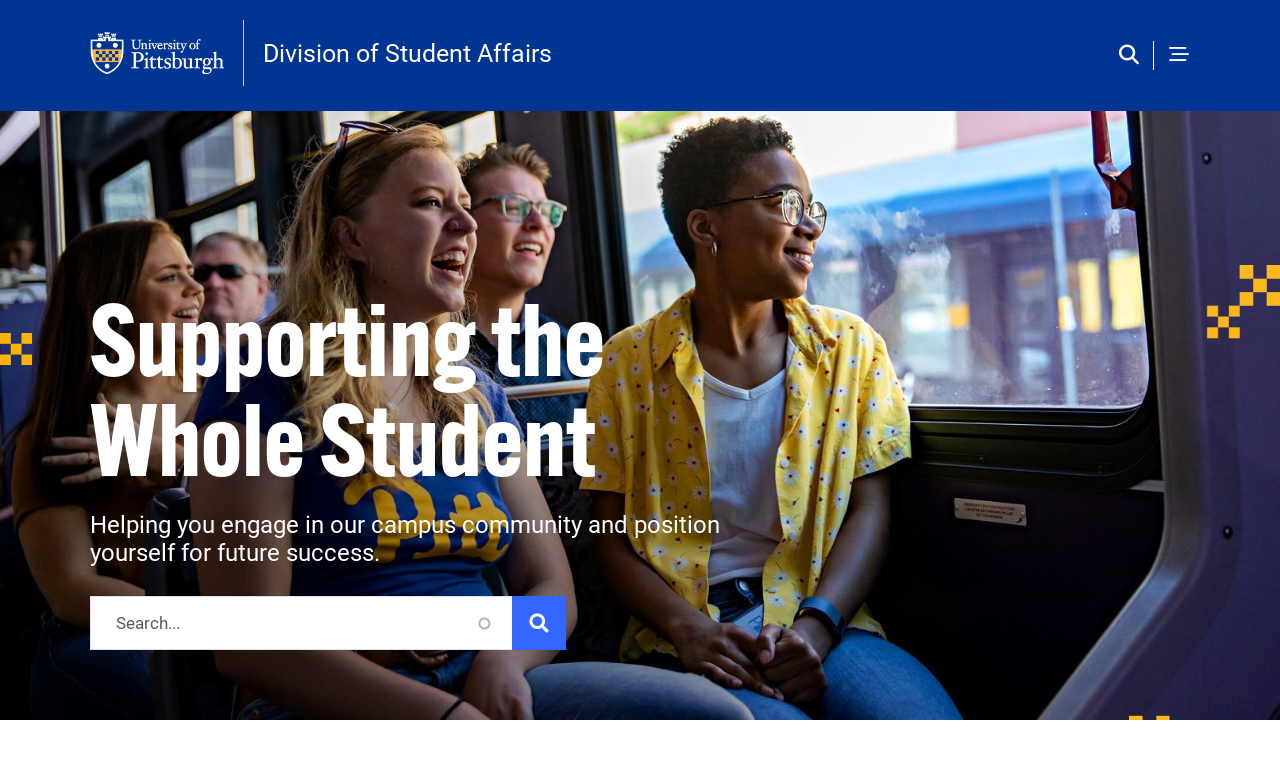

--- FILE ---
content_type: text/html; charset=UTF-8
request_url: https://www.studentaffairs.pitt.edu/?news_page=2
body_size: 12046
content:

<!DOCTYPE html>
<html lang="en" dir="ltr" class="h-100">
  <head>
    <meta charset="utf-8" />
<script async src="https://www.googletagmanager.com/gtag/js?id=G-Z1C4805JCV"></script>
<script>window.dataLayer = window.dataLayer || [];function gtag(){dataLayer.push(arguments)};gtag("js", new Date());gtag("set", "developer_id.dMDhkMT", true);gtag("config", "G-Z1C4805JCV", {"groups":"default","page_placeholder":"PLACEHOLDER_page_location"});</script>
<link rel="shortlink" href="https://www.studentaffairs.pitt.edu/" />
<link rel="canonical" href="https://www.studentaffairs.pitt.edu/" />
<meta name="Generator" content="Drupal 10 (https://www.drupal.org)" />
<meta name="MobileOptimized" content="width" />
<meta name="HandheldFriendly" content="true" />
<meta name="viewport" content="width=device-width, initial-scale=1.0" />
<link rel="icon" href="/themes/custom/pitt_25_retrofit/favicon.ico" type="image/vnd.microsoft.icon" />

    <title>Home | Division of Student Affairs</title>
    <link rel="stylesheet" media="all" href="/sites/default/files/css/css_Nxqh_RTwuvw2GNWyyryWlReMLDqz4YGE1yvK4Zivhko.css?delta=0&amp;language=en&amp;theme=pitt_25_retrofit&amp;include=[base64]" />
<link rel="stylesheet" media="all" href="/themes/custom/assets/fontawesome/css/all.min.css" />
<link rel="stylesheet" media="all" href="https://use.fontawesome.com/releases/v5.13.1/js/v4-shims.js" />
<link rel="stylesheet" media="all" href="/sites/default/files/css/css_qy5lLh-V5rjyzMqaC733e9f2dFmqh-NuobDgOvb6m88.css?delta=3&amp;language=en&amp;theme=pitt_25_retrofit&amp;include=[base64]" />
<link rel="stylesheet" media="all" href="/sites/default/files/css/css_2JMcsy8RXpgVuLAeeBUPDPp-f2INLaCLM7YrSEJQ_e4.css?delta=4&amp;language=en&amp;theme=pitt_25_retrofit&amp;include=[base64]" />

    
  </head>

                <body class="path-frontpage page-node-type-home-layout-page   d-flex flex-column">
      

        <a href="#main-content" class="visually-hidden focusable skip-link">
      Skip to main content
    </a>
    
      <div class="dialog-off-canvas-main-canvas flex-column h-100" data-off-canvas-main-canvas>
    

<header id="header" class="header" role="banner" aria-label="Site header">
      

  <div class="brand-wrapper brand-wrapper-header">
      <div class="container d-flex justify-content-between align-items-center">
        <div class="region region-header">
    <div id="block-pitt-25-retrofit-branding" class="settings-tray-editable block block-system block-system-branding-block" data-drupal-settingstray="editable">
  
    
  <div class="navbar-brand align-items-center">
    
      
          <a href="/" title="Home" rel="home" class="site-logo d-block">
        <img src="/themes/custom/pitt_25_retrofit/logo.svg" alt="Home" />
      </a>
        <div>
        <a href="/" title="Home" rel="home" class="site-title">
      Division of Student Affairs
    </a>
    
      </div>
  
</div>
</div>


  </div>

      <div class="header_links_wrapper">
        <nav class="navbar navbar-expand-lg   ">
            <div class="region region-primary-menu-header">
        
  <nav aria-labelledby="block-pitt-25-retrofit-menu-menu" id="block-pitt-25-retrofit-menu" class="d-none d-sm-none d-md-none d-lg-none d-xl-block settings-tray-editable block block-menu navigation menu--main" data-drupal-settingstray="editable">
            
  <div  class="menu_header visually-hidden menu_header" id="block-pitt-25-retrofit-menu-menu">Main Navigation</div>
  

                     <ul data-block="primary_menu_header" class="navbar-nav mr-auto">
                            <li class="nav-item root-item"
                      >
                  <a href="/vice-provost-dean-students" class="nav-item nav-link" data-drupal-link-system-path="node/1065">Vice Provost &amp; Dean of Students</a>
                      </li>
                        <li class="nav-item root-item"
                      >
                  <a href="/conduct" class="nav-item nav-link" data-drupal-link-system-path="node/1070">Student Conduct</a>
                      </li>
                        <li class="nav-item root-item"
                      >
                  <a href="/marketing" class="nav-item nav-link" data-drupal-link-system-path="node/1074">Marketing</a>
                      </li>
                        <li class="nav-item root-item"
                      >
                  <a href="/rotc" class="nav-item nav-link" data-drupal-link-system-path="node/1322">ROTC</a>
                      </li>
                        <li class="nav-item root-item"
                      >
                  <a href="/news" class="nav-item nav-link" data-drupal-link-system-path="news">News</a>
                      </li>
                        <li class="nav-item root-item"
                      >
                  <a href="/people" class="nav-item nav-link" data-drupal-link-system-path="people">Staff Directory</a>
                      </li>
        </ul>
  


  </nav>

  </div>

        </nav>
      </div>

      <div class="header_icons">
      
      
                  <button class="navbar-search nav_search_sep_persist" type="button" data-bs-toggle="modal" data-bs-target="#search-content" aria-controls="block-pitt-25-searchform" aria-expanded="false" aria-label="Toggle search"></button>
          <button type="button" class="nav_content_trigger d-inline" data-bs-toggle="modal" data-bs-target="#nav-content"><span class="sr-only">Open Navigation</span></button>
        
              </div>


    </div>
  </div>



  </header>

            <main class="main">
              <div class="">
  <a id="main-content" tabindex="-1"></a>

        
    
    <div class="">
      <div class="">
          <div class="region region-content">
    <div data-drupal-messages-fallback class="hidden"></div><div id="block-pitt-25-retrofit-content" class="block block-system block-system-main-block">
  
    
      <div class="content">
      
<article class="node node--type-home-layout-page node--promoted node--view-mode-full">

  
    

  
  <div class="node__content">
      <div class="layout layout--base--header layout--base--header-- layout--background-attachment--default layout--background-position--center layout--background-overlay--none layout--onecol layout--header">
    <div class="layout-content layout-header-content">
      <div  class="layout__header layout__region layout__region--content">
        <div class="block block-layout-builder block-field-blocknodehome-layout-pagefield-home-hero">
  
    
      <div class="content">
          <div class="field field--name-field-home-hero field--type-entity-reference-revisions field--label-hidden field__items">
                <div class="field__item">
          <div class="paragraph paragraph--type--home-hero-large paragraph--view-mode--default">
              <div class="field field--name-field-hero-item field--type-entity-reference-revisions field--label-hidden field__items">
                <div class="field__item">
        

  <div class="paragraph paragraph--type--home-hero-large-item paragraph--view-mode--default">
              <div class="field field--name-field-hero-image field--type-image field--label-hidden field__items">
                <div class="field__item">
          <img loading="lazy" src="/sites/default/files/styles/home_hero_large/public/home-hero-img/studentaffairs-herolarge-5.jpg?h=2e83f179&amp;itok=1CWZy2Yk" width="1612" height="850" alt="Students smiling sitting on bus looking out window" class="img-fluid image-style-home-hero-large" />



            </div>
          </div>

      <div class="hero-caption">
        <div>
              <div class="field field--name-field-headline field--type-string field--label-hidden field__items">
                <div class="field__item">
        Supporting the Whole Student
            </div>
          </div>

              <div class="clearfix text-formatted field field--name-field-feature-caption field--type-text-long field--label-hidden field__items">
                <div class="field__item">
        <p>Helping you engage in our campus community and position yourself for future success.</p>


            </div>
          </div>

          
          
        </div>
      </div>
      </div>

            </div>
          </div>

      </div>

            </div>
          </div>

    </div>
  </div>


      </div>
    </div>
  </div>
  <div class="layout layout--base--row layout--base--row-- layout--background-attachment--default layout--background-position--center layout--background-size--cover layout--background-overlay--none layout--container--none layout--content-container--default layout--height--default layout--onecol">
    <div class="layout-content">
      <div  class="layout__region layout__region--content">
        <div class="block block-paragraph-blocks block-paragraph-fieldnodefield-blocks1home-layout-page">
  
    
      <div class="content">
        <div class="paragraph paragraph--type--spacer paragraph--view-mode--default">
          
      </div>

    </div>
  </div>

<div class="block block-paragraph-blocks block-paragraph-fieldnodefield-blocks3home-layout-page">
  
    
      <div class="content">
        <div class="paragraph paragraph--type--grid-style-d paragraph--view-mode--default">
              <div class="field field--name-field-title field--type-string field--label-hidden field__items">
                <div class="field__item">
        In Focus
            </div>
          </div>

<div  class="grid_group">
        <div class="field field--name-field-grid-d-item field--type-entity-reference-revisions field--label-hidden field__items">
                <div class="field__item">
          <div class="paragraph paragraph--type--grid-d paragraph--view-mode--default">
          <a href="https://www.studentaffairs.pitt.edu/news" class="field-group-link">    <div class="field field--name-field-grid-image field--type-image field--label-hidden field__items">
                <div class="field__item">
          <img loading="lazy" src="/sites/default/files/styles/grid/public/grid-img/smiling-student-reading-pitt-news-outside.jpg?h=aaa7eed4&amp;itok=aZCvN40B" width="755" height="810" alt="A smiling student sits and reads the Pitt newspaper outdoors as another waves at the camera and pushes a housing cart." class="img-fluid image-style-grid" />



            </div>
          </div>

<div  class="item_caption">
        <div class="clearfix text-formatted field field--name-field-grid-item-title field--type-text field--label-hidden field__items">
                <div class="field__item">
        News and Announcements
            </div>
          </div>
    <div class="field field--name-field-grid-item-body field--type-string-long field--label-hidden field__items">
                <div class="field__item">
        Learn what&#039;s new in Student Affairs.
            </div>
          </div>

  </div></a>
      </div>

            </div>
                  <div class="field__item">
          <div class="paragraph paragraph--type--grid-d paragraph--view-mode--default">
          <a href="/vice-provost-dean-students/messages-vice-provost-dean" class="field-group-link">    <div class="field field--name-field-grid-image field--type-image field--label-hidden field__items">
                <div class="field__item">
          <img loading="lazy" src="/sites/default/files/styles/grid/public/grid-img/viceprovost-gridZ-deanmessages_0.jpg?h=5dc586f0&amp;itok=PxELsExi" width="755" height="810" alt="Cathedral of Learning and WPU exterior building shots" class="img-fluid image-style-grid" />



            </div>
          </div>

<div  class="item_caption">
        <div class="clearfix text-formatted field field--name-field-grid-item-title field--type-text field--label-hidden field__items">
                <div class="field__item">
        Messages from Student Affairs Leaders
            </div>
          </div>
    <div class="field field--name-field-grid-item-body field--type-string-long field--label-hidden field__items">
                <div class="field__item">
        Stay up-to-date on messages from Vice Provost Carla Panzella.
            </div>
          </div>

  </div></a>
      </div>

            </div>
                  <div class="field__item">
          <div class="paragraph paragraph--type--grid-d paragraph--view-mode--default">
          <a href="https://www.reccenter.pitt.edu/" class="field-group-link">    <div class="field field--name-field-grid-image field--type-image field--label-hidden field__items">
                <div class="field__item">
          <img loading="lazy" src="/sites/default/files/styles/grid/public/grid-img/campus-recreation-wellness-center-model-904-810_11zon_1.jpeg?h=3bdf1620&amp;itok=jAiMVVVg" width="755" height="810" alt="A futuristic glass building surrounded by light and street-lining trees." class="img-fluid image-style-grid" />



            </div>
          </div>

<div  class="item_caption">
        <div class="clearfix text-formatted field field--name-field-grid-item-title field--type-text field--label-hidden field__items">
                <div class="field__item">
        Recreation and Wellness Center
            </div>
          </div>
    <div class="field field--name-field-grid-item-body field--type-string-long field--label-hidden field__items">
                <div class="field__item">
        Pitt recently broke ground on the institution’s new state-of-the-art Recreation and Wellness Center.
            </div>
          </div>

  </div></a>
      </div>

            </div>
          </div>

  </div>
      </div>

    </div>
  </div>


      </div>
    </div>
  </div>
  <div class="layout layout--base--row layout--base--row-- layout--background-attachment--default layout--background-position--center layout--background-size--cover layout--background-overlay--none layout--container--none layout--content-container--default layout--height--default layout--onecol">
    <div class="layout-content">
      <div  class="layout__region layout__region--content">
        <div class="block block-paragraph-blocks block-paragraph-fieldnodefield-blocks4home-layout-page">
  
    
      <div class="content">
      
  <div class="paragraph paragraph--type--body-text paragraph--view-mode--default block-bg-">
              <div class="clearfix text-formatted field field--name-field-body field--type-text-long field--label-hidden field__items">
                <div class="field__item">
        <p class="text-center home-btn"><a class="readmore" data-entity-substitution="canonical" data-entity-type="node" data-entity-uuid="afa73c26-35e4-4181-b732-487870f660da" href="/explore">Explore Our Services &amp; Initiatives</a></p>
            </div>
          </div>

      </div>

    </div>
  </div>


      </div>
    </div>
  </div>
  <div class="layout layout--base--row layout--base--row-- layout--background-attachment--default layout--background-position--center layout--background-size--cover layout--background-overlay--none layout--container--none layout--content-container--default layout--height--default layout--onecol">
    <div class="layout-content">
      <div  class="layout__region layout__region--content">
        <div class="block block-paragraph-blocks block-paragraph-fieldnodefield-blocks1home-layout-page">
  
    
      <div class="content">
        <div class="paragraph paragraph--type--spacer paragraph--view-mode--default">
          
      </div>

    </div>
  </div>

<div class="block block-paragraph-blocks block-paragraph-fieldnodefield-blocks5home-layout-page">
  
    
      <div class="content">
        <div class="bg_torn_gray paragraph paragraph--type--grid-style-a paragraph--view-mode--default">
              <div class="field field--name-field-title field--type-string field--label-hidden field__items">
                <div class="field__item">
        Mission, Vision, and Values
            </div>
          </div>

<div  class="grid_group">
        <div class="field field--name-field-grid-a-item field--type-entity-reference-revisions field--label-hidden field__items">
                <div class="field__item">
          <div class="paragraph paragraph--type--grid-a paragraph--view-mode--default" >
     
    <div class="grid_button">
            
          <div class="clearfix text-formatted field field--name-field-grid-item-title field--type-text field--label-hidden field__items">
                <div class="field__item">
        Mission &amp; Vision
            </div>
          </div>
    <div class="clearfix text-formatted field field--name-field-grid-description-formatted field--type-text-long field--label-hidden field__items">
                <div class="field__item">
        <p><span>The University of Pittsburgh's Division of Student Affairs' mission is to enhance the college experience and support students in their personal, academic, and professional development.<span>&nbsp;</span></span><strong><span>Student Affairs aims to foster inclusive excellence, cultivate belonging, engagement, well-being, and learning.</span></strong><span>&nbsp;This is achieved through various programs and services that address student needs outside the classroom, including career support, diverse learning experiences, social opportunities, and a nurturing campus environment.</span></p>
<p><strong>Vision: </strong>Student Affairs curates extraordinary experiences for all students to actively engage in holistic development for a fulfilled life.</p>

            </div>
          </div>

        </div>
      </div>



            </div>
                  <div class="field__item">
          <div class="paragraph paragraph--type--grid-a paragraph--view-mode--default" >
     
    <div class="grid_button">
            
          <div class="clearfix text-formatted field field--name-field-grid-item-title field--type-text field--label-hidden field__items">
                <div class="field__item">
        Values
            </div>
          </div>
    <div class="clearfix text-formatted field field--name-field-grid-description-formatted field--type-text-long field--label-hidden field__items">
                <div class="field__item">
        <ul>
<li><strong><span>Student centered:</span></strong>&nbsp;We prioritize the needs, experiences, and success of our students in every decision, and in every program and service we provide.</li>
<li><strong><span>Purposeful Education:</span></strong>&nbsp;We champion learning experiences that are intentional, transformative, and aligned with students’ personal, academic, and professional goals.</li>
<li><span><strong>Excellence:</strong><span>&nbsp;</span></span>We are committed to the highest standards of quality service and continuous improvement in all that we do.</li>
<li><span><strong>Innovation:</strong><span>&nbsp;</span></span>We embrace creativity and forward-thinking practices to anticipate and respond to the evolving needs of our students.</li>
<li><strong><span>Collaboration:</span></strong>&nbsp;We foster meaningful partnerships across campus and the broader community to support holistic student development.</li>
</ul>

            </div>
          </div>

        </div>
      </div>



            </div>
          </div>

  </div>
      </div>

    </div>
  </div>


      </div>
    </div>
  </div>
  <div class="layout layout--base--twocolrow layout--base--twocolrow-- layout--background--none layout--background-attachment--default layout--background-position--center layout--background-size--cover layout--background-overlay--none layout--height--default layout--color--default layout--column-width--default layout-builder-base--two-columns  layout--twocol">
    <div class="layout-content container">
      <div  class="layout__region layout__region--first">
        <div class="views-element-container block block-views block-views-blocknews-block-1">
  
      <h2 class="block-title">News</h2>
    
      <div class="content">
      <div><div class="view view-news view-id-news view-display-id-block_1 js-view-dom-id-6e89ab87217fd7306c465311bcd6f83aa2fe4c799433fa3b467dbe19f8c6254f">
  
    
      
      <div class="view-content row">
          <div class="views-row">
    <div class="views-field views-field-field-image"><div class="field-content">  <img loading="lazy" src="/sites/default/files/styles/lan/public/news-img/fc63357f-a526-5075-6b4d-42caf3e31b92.jpg?itok=gsvHG11F" width="375" height="385" alt="A man with his arms crossed in a blue shirt." class="img-fluid image-style-lan" />


</div></div><div class="views-field views-field-nothing"><span class="field-content"><h3><a href="https://mailchi.mp/pitt/message-from-vice-provost-4770991?e=[UNIQID]">Appointment of Dr. Michael Davila as Executive Associate Dean &amp; Chief Wellness Officer</a></h3> 
<p>We are pleased to announce the appointment of Dr. Michael Davila to the newly created position of Executive Associate Dean &amp; Chief Wellness Officer, effective October 13, 2025.</p></span></div>
  </div>
    <div class="views-row">
    <div class="views-field views-field-field-image"><div class="field-content"><img src="/sites/default/files/news-img/pl_cathedral.jpg" alt="" /></div></div><div class="views-field views-field-nothing"><span class="field-content"><h3><a href="https://mailchi.mp/327bbc0b9a59/sa-newsletter-4770921">We Are So Back 🐾</a></h3> 
<p>Whether you're new to Pitt or a returning student we want to say a big "welcome" from Student Affairs!</p></span></div>
  </div>
    <div class="views-row">
    <div class="views-field views-field-field-image"><div class="field-content">  <img loading="lazy" src="/sites/default/files/styles/lan/public/news-img/54532891496_d5baf86fff_k.jpg?itok=jeZRrxDh" width="375" height="385" alt="An angular building full of windows reflecting the sun." class="img-fluid image-style-lan" />


</div></div><div class="views-field views-field-nothing"><span class="field-content"><h3><a href="https://mailchi.mp/685017149997/recreation-wellness-center-updates">Recreation &amp; Wellness Center Will Open September 14</a></h3> 
<p>Join us for the grand opening celebration of the Recreation &amp; Wellness Center on September 14! Read for more opening information as well as details on the RWC Warm-Up series.</p></span></div>
  </div>

    </div>
  
            <div class="view-footer">
      <a href="/news">View All News</a>
    </div>
    </div>
</div>

    </div>
  </div>


      </div>
      <div  class="layout__region layout__region--second">
        <div class="inline-block block-type--basic block block-layout-builder block-inline-blockbasic block-basic">
  
      <h2 class="block-title">Events</h2>
    
      <div class="content">
          <div class="clearfix text-formatted field field--name-body field--type-text-with-summary field--label-hidden field__items">
                <div class="field__item">
        <script type="text/javascript" src="https://calendar.pitt.edu/widget/view?schools=pitt&groups=america_reads%2Cfirst_year_experience%2Cjumpstart%2Cpitt_program_council%2Cpitt_news&departments=office_of_the_dean_of_students%2Ccampus_recreation%2Ccounseling_center%2Ccareer_center%2Ccross_cultural_and_leadership_development%2Cdisability_resources_services%2Cpitt_arts%2Cpittserves%2Cresidence_life%2Cstudent_health_service%2Cstudent_life%2Coffice_of_new_student_programs&days=365&num=3&template=list-description"></script><a class="viewmore" href="https://calendar.pitt.edu/student-affairs">View All Events</a>
            </div>
          </div>

    </div>
  </div>


      </div>
    </div>
  </div>

  </div>

</article>

    </div>
  </div>


  </div>

      </div>
    </div>
  </div>

</main>

<footer>
      <div id="footer">
      <div class="site-footer__top clearfix align-items-center container">
      <div class="site-footer__branding clearfix">
          <div class="region region-footer-branding">
    <div id="block-pitt-25-retrofit-sitebranding" class="settings-tray-editable block block-system block-system-branding-block" data-drupal-settingstray="editable">
  
    
  <div class="navbar-brand align-items-center">
    
      
          <a href="/" title="Home" rel="home" class="site-logo d-block">
        <img src="/themes/custom/pitt_25_retrofit/logo.svg" alt="Home" />
      </a>
        <div>
        <a href="/" title="Home" rel="home" class="site-title">
      Division of Student Affairs
    </a>
    
      </div>
  
</div>
</div>


  </div>

      </div>
        
    </div>
        <div class="container">
      <div class="site-footer__bottom clearfix">
        <div class="site-footer__left">
            <div class="region region-footer-second">
        
  <nav aria-labelledby="block-pitt-25-retrofit-menu4-menu" id="block-pitt-25-retrofit-menu4" class="settings-tray-editable block block-menu navigation menu--main" data-drupal-settingstray="editable">
            
  <div  class="menu_header visually-hidden menu_header" id="block-pitt-25-retrofit-menu4-menu">Main Navigation</div>
  

                     <ul data-block="footer_second" class="navbar-nav mr-auto">
                            <li class="nav-item root-item"
                      >
                  <a href="/vice-provost-dean-students" class="nav-item nav-link" data-drupal-link-system-path="node/1065">Vice Provost &amp; Dean of Students</a>
                      </li>
                        <li class="nav-item root-item"
                      >
                  <a href="/conduct" class="nav-item nav-link" data-drupal-link-system-path="node/1070">Student Conduct</a>
                      </li>
                        <li class="nav-item root-item"
                      >
                  <a href="/marketing" class="nav-item nav-link" data-drupal-link-system-path="node/1074">Marketing</a>
                      </li>
                        <li class="nav-item root-item"
                      >
                  <a href="/rotc" class="nav-item nav-link" data-drupal-link-system-path="node/1322">ROTC</a>
                      </li>
                        <li class="nav-item root-item"
                      >
                  <a href="/news" class="nav-item nav-link" data-drupal-link-system-path="news">News</a>
                      </li>
                        <li class="nav-item root-item"
                      >
                  <a href="/people" class="nav-item nav-link" data-drupal-link-system-path="people">Staff Directory</a>
                      </li>
        </ul>
  


  </nav>

  </div>

        </div>
        <div class="site-footer__right">
            <div class="region region-footer-third">
        
  <nav aria-labelledby="block-pitt-25-retrofit-resources-menu" id="block-pitt-25-retrofit-resources" class="settings-tray-editable block block-menu navigation menu--footer-2" data-drupal-settingstray="editable">
      
  <div  class="menu_header" id="block-pitt-25-retrofit-resources-menu">Resources</div>
  

                     <ul data-block="footer_third" class="navbar-nav mr-auto">
                            <li class="nav-item root-item"
                      >
                  <a href="/subscribe-our-newsletter" class="nav-item nav-link" data-drupal-link-system-path="node/1172">Subscribe to our Newsletter</a>
                      </li>
                        <li class="nav-item root-item"
                      >
                  <a href="https://calendar.pitt.edu/student-affairs" class="nav-item nav-link">University Calendar</a>
                      </li>
                        <li class="nav-item root-item"
                      >
                  <a href="/conduct/code-conduct" class="nav-item nav-link" data-drupal-link-system-path="node/850">Code of Conduct</a>
                      </li>
                        <li class="nav-item root-item"
                      >
                  <a href="https://give.pitt.edu/campaigns/65192/donations/new?a=10949588" class="nav-item nav-link">Donate</a>
                      </li>
        </ul>
  


  </nav>

  </div>

            <div class="region region-footer-fourth">
    <div id="block-pitt-25-retrofit-addressandcontactinfo" class="block-content block-type--basic settings-tray-editable block block-block-content block-block-content63f2361f-ba6a-4ed9-b575-247d2492b1c7 block-basic" data-drupal-settingstray="editable">
  
    
      <div class="content">
          <div class="clearfix text-formatted field field--name-body field--type-text-with-summary field--label-hidden field__items">
                <div class="field__item">
        <p>203 &amp; 204 William Pitt Union<br>
3959 Fifth Avenue<br>
Pittsburgh, PA 15260</p>
            </div>
          </div>

    </div>
  </div>

<div class="views-element-container social_block settings-tray-editable block block-views block-views-blocksocial-media-icons-block-1" id="block-pitt-25-retrofit-views-block-social-media-icons-block-1-2" data-drupal-settingstray="editable">
  
    
      <div class="content">
      <div data-block="footer_fourth"><div class="view view-social-media-icons view-id-social_media_icons view-display-id-block_1 js-view-dom-id-2fbab11ce579294208c9e2c86eb37606dae116081f0b1e15f6672d942154b7bd">
  
    
      
      <div class="view-content row">
          <div class="views-row">
    <div class="views-field views-field-field-social-media-icon"><div class="field-content"><a href="https://www.flickr.com/photos/pittstudents/albums" target="_blank" title="Pitt Student Affairs on Flickr"><span aria-label="Pitt Student Affairs on Flickr" class="fab fa-flickr" aria-hidden="true"></span></a></div></div>
  </div>
    <div class="views-row">
    <div class="views-field views-field-field-social-media-icon"><div class="field-content"><a href="https://www.tiktok.com/@pittstudentaffairs" target="_blank" title="Pitt Student Affairs on TikTok"><span aria-label="Pitt Student Affairs on TikTok" class="fab fa-tiktok" aria-hidden="true"></span></a></div></div>
  </div>
    <div class="views-row">
    <div class="views-field views-field-field-social-media-icon"><div class="field-content"><a href="https://www.facebook.com/PittStudentAffairs" target="_blank" title="Find Pitt Student Affairs on Facebook"><span aria-label="Find Pitt Student Affairs on Facebook" class="fab fa-facebook-f" aria-hidden="true"></span></a></div></div>
  </div>
    <div class="views-row">
    <div class="views-field views-field-field-social-media-icon"><div class="field-content"><a href="https://twitter.com/pittstudents" target="_blank" title="Pitt Student Affairs on Twitter"><span aria-label="Pitt Student Affairs on Twitter" class="fab fa-twitter" aria-hidden="true"></span></a></div></div>
  </div>
    <div class="views-row">
    <div class="views-field views-field-field-social-media-icon"><div class="field-content"><a href="https://instagram.com/pittstudentaffairs/" target="_blank" title="Follow PittStudentAffairs on Instagram"><span aria-label="Follow PittStudentAffairs on Instagram" class="fab fa-instagram" aria-hidden="true"></span></a></div></div>
  </div>
    <div class="views-row">
    <div class="views-field views-field-field-social-media-icon"><div class="field-content"><a href="https://www.youtube.com/user/studentaffairspitt" target="_blank" title="Follow Pitt Student Affairs on YouTube"><span aria-label="Follow Pitt Student Affairs on YouTube" class="fab fa-youtube" aria-hidden="true"></span></a></div></div>
  </div>

    </div>
  
          </div>
</div>

    </div>
  </div>


  </div>

        </div>
      </div>
    </div>
  </div>

   <div class="modal fade drawer_content" id="nav-content" tabindex="-1" role="dialog" aria-labelledby="nav-content" aria-hidden="true">
  <div class="modal-dialog" role="navigation">
    <div class="modal-content">
    <div>
      <button type="button" class="nav_content_close" data-bs-dismiss="modal"><span class="sr-only">Close</span></button>
    </div>
      <div class="region region-nav-content">
        
  <nav aria-labelledby="block-pitt-25-retrofit-menu3-menu" id="block-pitt-25-retrofit-menu3" class="settings-tray-editable block block-menu navigation menu--main" data-drupal-settingstray="editable">
      
  <div  class="menu_header" id="block-pitt-25-retrofit-menu3-menu">Navigation</div>
  

                     <ul data-block="nav_content" class="navbar-nav mr-auto">
                            <li class="nav-item root-item"
                      >
                  <a href="/vice-provost-dean-students" class="nav-item nav-link" data-drupal-link-system-path="node/1065">Vice Provost &amp; Dean of Students</a>
                      </li>
                        <li class="nav-item root-item"
                      >
                  <a href="/conduct" class="nav-item nav-link" data-drupal-link-system-path="node/1070">Student Conduct</a>
                      </li>
                        <li class="nav-item root-item"
                      >
                  <a href="/marketing" class="nav-item nav-link" data-drupal-link-system-path="node/1074">Marketing</a>
                      </li>
                        <li class="nav-item root-item"
                      >
                  <a href="/rotc" class="nav-item nav-link" data-drupal-link-system-path="node/1322">ROTC</a>
                      </li>
                        <li class="nav-item root-item"
                      >
                  <a href="/news" class="nav-item nav-link" data-drupal-link-system-path="news">News</a>
                      </li>
                        <li class="nav-item root-item"
                      >
                  <a href="/people" class="nav-item nav-link" data-drupal-link-system-path="people">Staff Directory</a>
                      </li>
        </ul>
  


  </nav>
<div id="block-drawernavrightcolumn-pitt-25-retrofit" class="settings-tray-editable block block-blockgroup block-block-groupdrawer-nav-right-column" data-drupal-settingstray="editable">
  
    
      <div class="content">
      <div id="block-drawernavlinklist-pitt-25-retrofit" class="block-content block-type--drawer-nav-block settings-tray-editable block block-block-content block-block-content9e7a2092-a9c7-4e02-b7af-aab05a5a201a block-drawer_nav_block" data-drupal-settingstray="editable">
  
    
      <div class="content">
          <div class="clearfix text-formatted field field--name-body field--type-text-with-summary field--label-hidden field__items">
                <div class="field__item">
        <h3 class="no_top_margin"><strong>Wellness</strong></h3>

<ul>
	<li><a data-entity-substitution="canonical" data-entity-type="node" data-entity-uuid="78466ac2-a386-4360-a5dc-ca9c9e0ea081" href="/campus-recreation">Campus Recreation</a></li>
	<li><a data-entity-substitution="canonical" data-entity-type="node" data-entity-uuid="c088bb91-ab1c-4029-ac80-47eaea9256a4" href="/student-health-services">Student Health Services</a></li>
	<li><a data-entity-substitution="canonical" data-entity-type="node" data-entity-uuid="d2ccaceb-fba9-423a-83ec-6452eaf02784" href="/counseling">Counseling Center</a></li>
	<li><a data-entity-substitution="canonical" data-entity-type="node" data-entity-uuid="4cf66b42-593f-4179-bd90-2cbc45fd0476" href="/care-and-resources">Care and Resource Support</a></li>
	<li><a href="https://financialwellness.pitt.edu/">Financial Wellness</a></li>
</ul>

<h3><strong>Engagement</strong></h3>

<ul>
	<li><a data-entity-substitution="canonical" data-entity-type="node" data-entity-uuid="dabe074a-1af6-4baf-99a2-665c8319ee9e" href="/career-center">Career Center</a></li>
	<li><a data-entity-substitution="canonical" data-entity-type="node" data-entity-uuid="0f8f5dbc-f2d7-41bc-8331-916b8a3b2d41" href="/student-organization-resource-center">Student Organizations (SORC)</a></li>
	<li><a data-entity-substitution="canonical" data-entity-type="node" data-entity-uuid="acb37a45-3751-4fdd-aeb7-c687c5786dba" href="/arts-initiatives">Arts Initiatives</a></li>
	<li><a data-entity-substitution="canonical" data-entity-type="node" data-entity-uuid="254f8bc3-945e-484b-9506-f5d9cf747c89" href="/student-unions">Student Unions</a></li>
	<li><a data-entity-substitution="canonical" data-entity-type="node" data-entity-uuid="e94cafe9-5c39-4a52-ad19-0f79bd64bfc2" href="/leadership-development">Leadership Development</a></li>
	<li><a data-entity-substitution="canonical" data-entity-type="node" data-entity-uuid="d0c7235d-2e87-4069-aa6d-cbe0a0d4b94f" href="/campus-programs">Campus Programs</a></li>
	<li><a data-entity-substitution="canonical" data-entity-type="node" data-entity-uuid="cbaef4de-b578-452b-892b-dd037785d87b" href="/event-production">Event Production</a></li>
	<li><a data-entity-substitution="canonical" data-entity-type="node" data-entity-uuid="72158357-3189-48dc-8e3e-a33adf34fcea" href="/student-success-initiatives">Student Success Initiatives</a></li>
</ul>

<h3><strong>Experience</strong></h3>

<ul>
	<li><a data-entity-substitution="canonical" data-entity-type="node" data-entity-uuid="454e5998-22e7-43fa-80d1-f83d0c31a304" href="/new-student-programs">New Student Programs</a></li>
	<li><a data-entity-substitution="canonical" data-entity-type="node" data-entity-uuid="47355040-62a6-446c-96ae-7c722628fd19" href="/reslife">Residence Life</a></li>
	<li><a data-entity-substitution="canonical" data-entity-type="node" data-entity-uuid="959fcc89-4678-43c3-a83b-0d75cc40268f" href="/parents-and-families">Parents &amp; Families</a></li>
	<li><a data-entity-substitution="canonical" data-entity-type="node" data-entity-uuid="3fe2ba00-f042-46ed-85b4-a284665cf5a7" href="/commuter-students">Commuter Students</a></li>
	<li><a data-entity-substitution="canonical" data-entity-type="node" data-entity-uuid="f8e83ef3-534b-4412-a980-50909de97cf1" href="/transfer-students">Transfer Students</a></li>
</ul>

<h3><strong>Belonging</strong></h3>

<ul>
	<li><a data-entity-substitution="canonical" data-entity-type="node" data-entity-uuid="02516c32-7182-4bb1-9023-318476bca535" href="/pittserves">PittServes</a></li>
	<li><a data-entity-substitution="canonical" data-entity-type="node" data-entity-uuid="6fe10ff8-15a1-4168-906b-fa88d0da879d" href="/inclusion-and-belonging">Inclusion &amp; Belonging</a></li>
	<li><a data-entity-substitution="canonical" data-entity-type="node" data-entity-uuid="8965cbc3-33c0-45cf-b145-2b88ff1329b2" href="/fraternity-and-sorority-life">Fraternity &amp; Sorority Life</a></li>
</ul>
            </div>
          </div>

    </div>
  </div>


    </div>
  </div>

<div id="block-drawernavfooter-pitt-25-retrofit" class="settings-tray-editable block block-blockgroup block-block-groupdrawer-nav-footer" data-drupal-settingstray="editable">
  
      <h2 class="block-title">Division of Student Affairs</h2>
    
      <div class="content">
      <div id="block-pitt-25-retrofit-drawernavcontactblock" class="block-content block-type--basic settings-tray-editable block block-block-content block-block-contentd2b50961-092b-413c-a558-1261af04354c block-basic" data-drupal-settingstray="editable">
  
    
      <div class="content">
          <div class="clearfix text-formatted field field--name-body field--type-text-with-summary field--label-hidden field__items">
                <div class="field__item">
        <p><a data-entity-substitution="canonical" data-entity-type="node" data-entity-uuid="df35ca9c-6801-4809-91fa-76bafc9a1ebd" href="/vice-provost-dean-students">Vice Provost &amp; Dean of Students</a><br>
<a data-entity-substitution="canonical" data-entity-type="node" data-entity-uuid="e63280e3-0fdf-49f2-8fa0-a4bc0d225911" href="/conduct">Student Conduct</a><br>
<a data-entity-substitution="canonical" data-entity-type="node" data-entity-uuid="f192b1ad-5204-40a2-9f4f-bbf10eb070ad" href="/marketing"><span>Marketing</span></a><br>
<a data-entity-substitution="canonical" data-entity-type="node" data-entity-uuid="e861a7c8-91be-411c-8e01-231b579ba314" href="/rotc"><span>ROTC</span></a><br>
<a href="/news">News</a><br>
<a href="https://www.studentaffairs.pitt.edu/people">Staff Directory</a><br>
&nbsp;</p>
            </div>
          </div>

    </div>
  </div>


    </div>
  </div>


    </div>
  </div>
</div>
</div>

  <div class="modal fade drawer_content" id="search-content" tabindex="-1" role="dialog" aria-labelledby="nav-content" aria-hidden="true">
  <div class="modal-dialog" role="navigation">
    <div class="modal-content">
    <div>
      <button type="button" class="nav_content_close" data-bs-dismiss="modal"><span class="sr-only">Close</span></button>
    </div>
      <div class="region region-search-modal">
    <div class="search-api-page-block-form-full-site-search search-api-page-block-form search-form search-block-form container-inline header-search-form settings-tray-editable block block-search-api-page block-search-api-page-form-block" data-drupal-selector="search-api-page-block-form-full-site-search" id="block-pitt-25-retrofit-searchapipagesearchblockform" data-drupal-settingstray="editable">
  
      <h2 class="block-title">Search Student Affairs</h2>
    
      <div class="content">
      <form data-block="search_modal" action="/?news_page=2" method="post" id="search-api-page-block-form-full-site-search" accept-charset="UTF-8">
  <div class="js-form-item form-item js-form-type-search-api-autocomplete form-type-search-api-autocomplete js-form-item-keys form-item-keys form-no-label">
      <label for="edit-keys" class="visually-hidden">Search</label>
        
  <input title="Enter the terms you wish to search for." data-drupal-selector="edit-keys" data-search-api-autocomplete-search="full_site_search" class="form-autocomplete form-text form-control" data-autocomplete-path="/search_api_autocomplete/full_site_search" type="text" id="edit-keys" name="keys" value="" size="15" maxlength="128" />


        </div>

  <input autocomplete="off" data-drupal-selector="form-cjdrberojzj3e3rnegs-iknpy-icpjkc4kceecdkkmy" type="hidden" name="form_build_id" value="form-CJDrBERojZj3e3Rnegs_iKNPy-ICPJkc4KcEeCDKKMY" />


  <input data-drupal-selector="edit-search-api-page-block-form-full-site-search" type="hidden" name="form_id" value="search_api_page_block_form_full_site_search" />

<div data-drupal-selector="edit-actions" class="form-actions js-form-wrapper form-wrapper" id="edit-actions">
    <input class="search-form__submit button js-form-submit form-submit btn btn-primary" data-drupal-selector="edit-submit" type="submit" name="op" value="Search" />

</div>

</form>

    </div>
  </div>


    </div>
  </div>
</div>

  </footer>
<div class="hidden">  <div class="region region-footer-end">
    <div class="search-api-page-block-form-full-site-search search-api-page-block-form search-form search-block-form container-inline hero-search-form settings-tray-editable block block-search-api-page block-search-api-page-form-block" data-drupal-selector="search-api-page-block-form-full-site-search-2" id="block-pitt-25-retrofit-searchapipagesearchblockform-2" data-drupal-settingstray="editable">
  
    
      <div class="content">
      <form data-block="footer_end" action="/?news_page=2" method="post" id="search-api-page-block-form-full-site-search--2" accept-charset="UTF-8">
  <div class="js-form-item form-item js-form-type-search-api-autocomplete form-type-search-api-autocomplete js-form-item-keys form-item-keys form-no-label">
      <label for="edit-keys--2" class="visually-hidden">Search</label>
        
  <input title="Enter the terms you wish to search for." data-drupal-selector="edit-keys" data-search-api-autocomplete-search="full_site_search" class="form-autocomplete form-text form-control" data-autocomplete-path="/search_api_autocomplete/full_site_search" type="text" id="edit-keys--2" name="keys" value="" size="15" maxlength="128" />


        </div>

  <input autocomplete="off" data-drupal-selector="form-nytgsispwuzqu39f1upnv6vxw5r336hkini1yfu2bvq" type="hidden" name="form_build_id" value="form-nYTgSisPwuZQU39F1uPnV6VXW5R336hkiNI1YFu2BvQ" />


  <input data-drupal-selector="edit-search-api-page-block-form-full-site-search-2" type="hidden" name="form_id" value="search_api_page_block_form_full_site_search" />

<div data-drupal-selector="edit-actions" class="form-actions js-form-wrapper form-wrapper" id="edit-actions--2">
    <input class="search-form__submit button js-form-submit form-submit btn btn-primary" data-drupal-selector="edit-submit" type="submit" name="op" value="Search" />

</div>

</form>

    </div>
  </div>


  </div>
</div>
  </div>

    
    <script type="application/json" data-drupal-selector="drupal-settings-json">{"path":{"baseUrl":"\/","pathPrefix":"","currentPath":"node\/36","currentPathIsAdmin":false,"isFront":true,"currentLanguage":"en","currentQuery":{"news_page":"2"}},"pluralDelimiter":"\u0003","suppressDeprecationErrors":true,"ajaxPageState":{"libraries":"[base64]","theme":"pitt_25_retrofit","theme_token":null},"ajaxTrustedUrl":{"form_action_p_pvdeGsVG5zNF_XLGPTvYSKCf43t8qZYSwcfZl2uzM":true},"google_analytics":{"account":"G-Z1C4805JCV","trackOutbound":true,"trackMailto":true,"trackTel":true,"trackDownload":true,"trackDownloadExtensions":"7z|aac|arc|arj|asf|asx|avi|bin|csv|doc(x|m)?|dot(x|m)?|exe|flv|gif|gz|gzip|hqx|jar|jpe?g|js|mp(2|3|4|e?g)|mov(ie)?|msi|msp|pdf|phps|png|ppt(x|m)?|pot(x|m)?|pps(x|m)?|ppam|sld(x|m)?|thmx|qtm?|ra(m|r)?|sea|sit|tar|tgz|torrent|txt|wav|wma|wmv|wpd|xls(x|m|b)?|xlt(x|m)|xlam|xml|z|zip"},"ckeditorAccordion":{"accordionStyle":{"collapseAll":1,"keepRowsOpen":0,"animateAccordionOpenAndClose":1,"openTabsWithHash":1,"allowHtmlInTitles":0}},"field_group":{"html_element":{"mode":"default","context":"view","settings":{"classes":"item_caption","show_empty_fields":false,"id":"","element":"div","show_label":false,"label_element":"h3","label_element_classes":"","attributes":"","effect":"none","speed":"fast"}},"link":{"mode":"default","context":"view","settings":{"classes":"","id":"","target":"field_grid_item_link","custom_uri":"","target_attribute":"default"}}},"search_api_autocomplete":{"full_site_search":{"auto_submit":true,"min_length":3}},"user":{"uid":0,"permissionsHash":"baa97f3f0a2a5ce7f33917d0d079b7bbdebcf3a5f2829cecbf1c89856561bebd"}}</script>
<script src="/sites/default/files/js/js_5s07uySml11rhf9pbxW2OVZEHLtT8OA4g24QSw8UdvM.js?scope=footer&amp;delta=0&amp;language=en&amp;theme=pitt_25_retrofit&amp;include=eJx1yEEOAiEMBdALgSQmcx5SoMNUKyXlu5jbu3IWJu5eXjHDgtPcUrkYHysqgRdCfXITmGeq1byJjXTptrsN8Gihm3XlTIP0hNSVfiNMAfJ9S12tkMaFU2X0b2dnuO2CdLBbPFgne1hMXo9MUzK9YdVeUxmc_vwHmipPrg"></script>
<script src="/modules/contrib/ckeditor_accordion/js/accordion.frontend.min.js?t8ruf9"></script>
<script src="/sites/default/files/js/js_cZrtcJg7S_kvPmAj8uXsEd3Ejxxw_QF5zBRZojD7Ofc.js?scope=footer&amp;delta=2&amp;language=en&amp;theme=pitt_25_retrofit&amp;include=eJx1yEEOAiEMBdALgSQmcx5SoMNUKyXlu5jbu3IWJu5eXjHDgtPcUrkYHysqgRdCfXITmGeq1byJjXTptrsN8Gihm3XlTIP0hNSVfiNMAfJ9S12tkMaFU2X0b2dnuO2CdLBbPFgne1hMXo9MUzK9YdVeUxmc_vwHmipPrg"></script>

  </body>
</html>


--- FILE ---
content_type: text/css
request_url: https://www.studentaffairs.pitt.edu/sites/default/files/css/css_2JMcsy8RXpgVuLAeeBUPDPp-f2INLaCLM7YrSEJQ_e4.css?delta=4&language=en&theme=pitt_25_retrofit&include=eJyFkFFqxDAMRC_k2lDoeYwcK4mobRlJbtievt627IZdSn_EzJv5EJOYTU2gv4UEii7d_VY4QXlRuxRq2zmpqAob6pk1zuiWd8xkLBGWhSUTt3BTfhVuhi27CXD2pUKhT3TrxHCgcsVw0v7AdLX6b8HrTtVVasQCbcOoUEt48B7yJK6DwDYf3jVkGR2KvxM_Wh-pkO6YXSez-Pq0wi-Ogia8kj3miiDLHqFThGG8cO0FDcMf3OlFDevP9h-Eh4bv6yvnUfALcr-ieA
body_size: 133166
content:
@import"https://use.typekit.net/nmy8hrd.css";@import"https://use.typekit.net/nmy8hrd.css";
/* @license MIT https://github.com/necolas/normalize.css/blob/8.0.1/LICENSE.md */
html{line-height:1.15;-webkit-text-size-adjust:100%;}body{margin:0;}main{display:block;}h1{font-size:2em;margin:0.67em 0;}hr{box-sizing:content-box;height:0;overflow:visible;}pre{font-family:monospace,monospace;font-size:1em;}a{background-color:transparent;}abbr[title]{border-bottom:none;text-decoration:underline;text-decoration:underline dotted;}b,strong{font-weight:bolder;}code,kbd,samp{font-family:monospace,monospace;font-size:1em;}small{font-size:80%;}sub,sup{font-size:75%;line-height:0;position:relative;vertical-align:baseline;}sub{bottom:-0.25em;}sup{top:-0.5em;}img{border-style:none;}button,input,optgroup,select,textarea{font-family:inherit;font-size:100%;line-height:1.15;margin:0;}button,input{overflow:visible;}button,select{text-transform:none;}button,[type="button"],[type="reset"],[type="submit"]{-webkit-appearance:button;}button::-moz-focus-inner,[type="button"]::-moz-focus-inner,[type="reset"]::-moz-focus-inner,[type="submit"]::-moz-focus-inner{border-style:none;padding:0;}button:-moz-focusring,[type="button"]:-moz-focusring,[type="reset"]:-moz-focusring,[type="submit"]:-moz-focusring{outline:1px dotted ButtonText;}fieldset{padding:0.35em 0.75em 0.625em;}legend{box-sizing:border-box;color:inherit;display:table;max-width:100%;padding:0;white-space:normal;}progress{vertical-align:baseline;}textarea{overflow:auto;}[type="checkbox"],[type="radio"]{box-sizing:border-box;padding:0;}[type="number"]::-webkit-inner-spin-button,[type="number"]::-webkit-outer-spin-button{height:auto;}[type="search"]{-webkit-appearance:textfield;outline-offset:-2px;}[type="search"]::-webkit-search-decoration{-webkit-appearance:none;}::-webkit-file-upload-button{-webkit-appearance:button;font:inherit;}details{display:block;}summary{display:list-item;}template{display:none;}[hidden]{display:none;}
/* @license GPL-2.0-or-later https://www.drupal.org/licensing/faq */
.action-links{margin:1em 0;padding:0;list-style:none;}[dir="rtl"] .action-links{margin-right:0;}.action-links li{display:inline-block;margin:0 0.3em;}.action-links li:first-child{margin-left:0;}[dir="rtl"] .action-links li:first-child{margin-right:0;margin-left:0.3em;}.button-action{display:inline-block;padding:0.2em 0.5em 0.3em;text-decoration:none;line-height:160%;}.button-action::before{margin-left:-0.1em;padding-right:0.2em;content:"+";font-weight:900;}[dir="rtl"] .button-action::before{margin-right:-0.1em;margin-left:0;padding-right:0;padding-left:0.2em;}
.breadcrumb{padding-bottom:0.5em;}.breadcrumb ol{margin:0;padding:0;}[dir="rtl"] .breadcrumb ol{margin-right:0;}.breadcrumb li{display:inline;margin:0;padding:0;list-style-type:none;}.breadcrumb li::before{content:" \BB ";}.breadcrumb li:first-child::before{content:none;}
.container-inline label::after,.container-inline .label::after{content:":";}.form-type-radios .container-inline label::after,.form-type-checkboxes .container-inline label::after{content:"";}.form-type-radios .container-inline .form-type-radio,.form-type-checkboxes .container-inline .form-type-checkbox{margin:0 1em;}.container-inline .form-actions,.container-inline.form-actions{margin-top:0;margin-bottom:0;}
details{margin-top:1em;margin-bottom:1em;border:1px solid #ccc;}details > .details-wrapper{padding:0.5em 1.5em;}summary{padding:0.2em 0.5em;cursor:pointer;}
.exposed-filters .filters{float:left;margin-right:1em;}[dir="rtl"] .exposed-filters .filters{float:right;margin-right:0;margin-left:1em;}.exposed-filters .form-item{margin:0 0 0.1em 0;padding:0;}.exposed-filters .form-item label{float:left;width:10em;font-weight:normal;}[dir="rtl"] .exposed-filters .form-item label{float:right;}.exposed-filters .form-select{width:14em;}.exposed-filters .current-filters{margin-bottom:1em;}.exposed-filters .current-filters .placeholder{font-weight:bold;font-style:normal;}.exposed-filters .additional-filters{float:left;margin-right:1em;}[dir="rtl"] .exposed-filters .additional-filters{float:right;margin-right:0;margin-left:1em;}
.field__label{font-weight:bold;}.field--label-inline .field__label,.field--label-inline .field__items{float:left;}.field--label-inline .field__label,.field--label-inline > .field__item,.field--label-inline .field__items{padding-right:0.5em;}[dir="rtl"] .field--label-inline .field__label,[dir="rtl"] .field--label-inline .field__items{padding-right:0;padding-left:0.5em;}.field--label-inline .field__label::after{content:":";}
form .field-multiple-table{margin:0;}form .field-multiple-table .field-multiple-drag{width:30px;padding-right:0;}[dir="rtl"] form .field-multiple-table .field-multiple-drag{padding-left:0;}form .field-multiple-table .field-multiple-drag .tabledrag-handle{padding-right:0.5em;}[dir="rtl"] form .field-multiple-table .field-multiple-drag .tabledrag-handle{padding-right:0;padding-left:0.5em;}form .field-add-more-submit{margin:0.5em 0 0;}.form-item,.form-actions{margin-top:1em;margin-bottom:1em;}tr.odd .form-item,tr.even .form-item{margin-top:0;margin-bottom:0;}.form-composite > .fieldset-wrapper > .description,.form-item .description{font-size:0.85em;}label.option{display:inline;font-weight:normal;}.form-composite > legend,.label{display:inline;margin:0;padding:0;font-size:inherit;font-weight:bold;}.form-checkboxes .form-item,.form-radios .form-item{margin-top:0.4em;margin-bottom:0.4em;}.form-type-radio .description,.form-type-checkbox .description{margin-left:2.4em;}[dir="rtl"] .form-type-radio .description,[dir="rtl"] .form-type-checkbox .description{margin-right:2.4em;margin-left:0;}.marker{color:#e00;}.form-required::after{display:inline-block;width:6px;height:6px;margin:0 0.3em;content:"";vertical-align:super;background-image:url(/themes/contrib/bootstrap5/images/icons/required.svg);background-repeat:no-repeat;background-size:6px 6px;}abbr.tabledrag-changed,abbr.ajax-changed{border-bottom:none;}.form-item input.error,.form-item textarea.error,.form-item select.error{border:2px solid red;}.form-item--error-message::before{display:inline-block;width:14px;height:14px;content:"";vertical-align:sub;background:url(/themes/contrib/bootstrap5/images/icons/error.svg) no-repeat;background-size:contain;}
.icon-help{padding:1px 0 1px 20px;background:url(/themes/contrib/bootstrap5/images/icons/help.png) 0 50% no-repeat;}[dir="rtl"] .icon-help{padding:1px 20px 1px 0;background-position:100% 50%;}.feed-icon{display:block;overflow:hidden;width:16px;height:16px;text-indent:-9999px;background:url(/themes/contrib/bootstrap5/images/icons/feed.svg) no-repeat;}
.form--inline .form-item{float:left;margin-right:0.5em;}[dir="rtl"] .form--inline .form-item{float:right;margin-right:0;margin-left:0.5em;}[dir="rtl"] .views-filterable-options-controls .form-item{margin-right:2%;}.form--inline .form-item-separator{margin-top:2.3em;margin-right:1em;margin-left:0.5em;}[dir="rtl"] .form--inline .form-item-separator{margin-right:0.5em;margin-left:1em;}.form--inline .form-actions{clear:left;}[dir="rtl"] .form--inline .form-actions{clear:right;}
.item-list .title{font-weight:bold;}.item-list ul{margin:0 0 0.75em 0;padding:0;}.item-list li{margin:0 0 0.25em 1.5em;padding:0;}[dir="rtl"] .item-list li{margin:0 1.5em 0.25em 0;}.item-list--comma-list{display:inline;}.item-list--comma-list .item-list__comma-list,.item-list__comma-list li,[dir="rtl"] .item-list--comma-list .item-list__comma-list,[dir="rtl"] .item-list__comma-list li{margin:0;}
ul.inline,ul.links.inline{display:inline;padding-left:0;}[dir="rtl"] ul.inline,[dir="rtl"] ul.links.inline{padding-right:0;padding-left:15px;}ul.inline li{display:inline;padding:0 0.5em;list-style-type:none;}ul.links a.is-active{color:#000;}
ul.menu{margin-left:1em;padding:0;list-style:none outside;text-align:left;}[dir="rtl"] ul.menu{margin-right:1em;margin-left:0;text-align:right;}.menu-item--expanded{list-style-type:circle;list-style-image:url(/themes/contrib/bootstrap5/images/icons/menu-expanded.png);}.menu-item--collapsed{list-style-type:disc;list-style-image:url(/themes/contrib/bootstrap5/images/icons/menu-collapsed.png);}[dir="rtl"] .menu-item--collapsed{list-style-image:url(/themes/contrib/bootstrap5/images/icons/menu-collapsed-rtl.png);}.menu-item{margin:0;padding-top:0.2em;}ul.menu a.is-active{color:#000;}
.more-link{display:block;text-align:right;}[dir="rtl"] .more-link{text-align:left;}
.pager__items{clear:both;text-align:center;}.pager__item{display:inline;padding:0.5em;}.pager__item.is-active{font-weight:bold;}
tr.drag{background-color:#fffff0;}tr.drag-previous{background-color:#ffd;}body div.tabledrag-changed-warning{margin-bottom:0.5em;}
tr.selected td{background:#ffc;}td.checkbox,th.checkbox{text-align:center;}[dir="rtl"] td.checkbox,[dir="rtl"] th.checkbox{text-align:center;}
th.is-active img{display:inline;}td.is-active{background-color:#ddd;}
.form-textarea-wrapper textarea{display:block;box-sizing:border-box;width:100%;margin:0;}
.ui-dialog--narrow{max-width:500px;}@media screen and (max-width:600px){.ui-dialog--narrow{min-width:95%;max-width:95%;}}
.messages{padding:15px 20px 15px 35px;word-wrap:break-word;border:1px solid;border-width:1px 1px 1px 0;border-radius:2px;background:no-repeat 10px 17px;overflow-wrap:break-word;}[dir="rtl"] .messages{padding-right:35px;padding-left:20px;text-align:right;border-width:1px 0 1px 1px;background-position:right 10px top 17px;}.messages + .messages{margin-top:1.538em;}.messages__list{margin:0;padding:0;list-style:none;}.messages__item + .messages__item{margin-top:0.769em;}.messages--status{color:#325e1c;border-color:#c9e1bd #c9e1bd #c9e1bd transparent;background-color:#f3faef;background-image:url(/themes/contrib/bootstrap5/images/icons/check.svg);box-shadow:-8px 0 0 #77b259;}[dir="rtl"] .messages--status{margin-left:0;border-color:#c9e1bd transparent #c9e1bd #c9e1bd;box-shadow:8px 0 0 #77b259;}.messages--warning{color:#734c00;border-color:#f4daa6 #f4daa6 #f4daa6 transparent;background-color:#fdf8ed;background-image:url(/themes/contrib/bootstrap5/images/icons/warning.svg);box-shadow:-8px 0 0 #e09600;}[dir="rtl"] .messages--warning{border-color:#f4daa6 transparent #f4daa6 #f4daa6;box-shadow:8px 0 0 #e09600;}.messages--error{color:#a51b00;border-color:#f9c9bf #f9c9bf #f9c9bf transparent;background-color:#fcf4f2;background-image:url(/themes/contrib/bootstrap5/images/icons/error.svg);box-shadow:-8px 0 0 #e62600;}[dir="rtl"] .messages--error{border-color:#f9c9bf transparent #f9c9bf #f9c9bf;box-shadow:8px 0 0 #e62600;}.messages--error p.error{color:#a51b00;}
.node--unpublished{background-color:#fff4f4;}
.progress__track{border-color:#b3b3b3;border-radius:10em;background-color:#f2f1eb;background-image:linear-gradient(#e7e7df,#f0f0f0);box-shadow:inset 0 1px 3px hsla(0,0%,0%,0.16);}.progress__bar{height:16px;margin-top:-1px;margin-left:-1px;padding:0 1px;-webkit-transition:width 0.5s ease-out;transition:width 0.5s ease-out;-webkit-animation:animate-stripes 3s linear infinite;border:1px #07629a solid;border-radius:10em;background:#057ec9;background-image:linear-gradient(to bottom,rgba(0,0,0,0),rgba(0,0,0,0.15)),linear-gradient(to right bottom,#0094f0 0%,#0094f0 25%,#007ecc 25%,#007ecc 50%,#0094f0 50%,#0094f0 75%,#0094f0 100%);background-size:40px 40px;}[dir="rtl"] .progress__bar{margin-right:-1px;margin-left:0;-webkit-animation-direction:reverse;animation-direction:reverse;}@media screen and (prefers-reduced-motion:reduce){.progress__bar{-webkit-transition:none;transition:none;-webkit-animation:none;}}@keyframes animate-stripes{0%{background-position:0 0,0 0;}100%{background-position:0 0,-80px 0;}}
@font-face{font-family:'cooper_hewittmedium';src:url(/themes/custom/pitt_25/fonts/cooper/cooperhewitt-medium-webfont.woff2) format('woff2'),url(/themes/custom/pitt_25/fonts/cooper/cooperhewitt-medium-webfont.woff) format('woff');font-weight:normal;font-style:normal;}@font-face{font-family:'cooper_hewittbook';src:url(/themes/custom/pitt_25/fonts/cooper/cooperhewitt-book-webfont.woff2) format('woff2'),url(/themes/custom/pitt_25/fonts/cooper/cooperhewitt-book-webfont.woff) format('woff');font-weight:normal;font-style:normal;}
:root,[data-bs-theme=light]{--bs-blue:#0d6efd;--bs-indigo:#6610f2;--bs-purple:#6f42c1;--bs-pink:#d63384;--bs-red:#dc3545;--bs-orange:#fd7e14;--bs-yellow:#ffc107;--bs-green:#198754;--bs-teal:#20c997;--bs-cyan:#0dcaf0;--bs-black:#000;--bs-white:#fff;--bs-gray:#6c757d;--bs-gray-dark:#343a40;--bs-gray-100:#f8f9fa;--bs-gray-200:#e9ecef;--bs-gray-300:#dee2e6;--bs-gray-400:#ced4da;--bs-gray-500:#adb5bd;--bs-gray-600:#6c757d;--bs-gray-700:#495057;--bs-gray-800:#343a40;--bs-gray-900:#212529;--bs-primary:#0d6efd;--bs-secondary:#6c757d;--bs-success:#198754;--bs-info:#0dcaf0;--bs-warning:#ffc107;--bs-danger:#dc3545;--bs-light:#f8f9fa;--bs-dark:#212529;--bs-primary-rgb:13,110,253;--bs-secondary-rgb:108,117,125;--bs-success-rgb:25,135,84;--bs-info-rgb:13,202,240;--bs-warning-rgb:255,193,7;--bs-danger-rgb:220,53,69;--bs-light-rgb:248,249,250;--bs-dark-rgb:33,37,41;--bs-primary-text-emphasis:rgb(5.2,44,101.2);--bs-secondary-text-emphasis:rgb(43.2,46.8,50);--bs-success-text-emphasis:rgb(10,54,33.6);--bs-info-text-emphasis:rgb(5.2,80.8,96);--bs-warning-text-emphasis:rgb(102,77.2,2.8);--bs-danger-text-emphasis:rgb(88,21.2,27.6);--bs-light-text-emphasis:#495057;--bs-dark-text-emphasis:#495057;--bs-primary-bg-subtle:rgb(206.6,226,254.6);--bs-secondary-bg-subtle:rgb(225.6,227.4,229);--bs-success-bg-subtle:rgb(209,231,220.8);--bs-info-bg-subtle:rgb(206.6,244.4,252);--bs-warning-bg-subtle:rgb(255,242.6,205.4);--bs-danger-bg-subtle:rgb(248,214.6,217.8);--bs-light-bg-subtle:rgb(251.5,252,252.5);--bs-dark-bg-subtle:#ced4da;--bs-primary-border-subtle:rgb(158.2,197,254.2);--bs-secondary-border-subtle:rgb(196.2,199.8,203);--bs-success-border-subtle:rgb(163,207,186.6);--bs-info-border-subtle:rgb(158.2,233.8,249);--bs-warning-border-subtle:rgb(255,230.2,155.8);--bs-danger-border-subtle:rgb(241,174.2,180.6);--bs-light-border-subtle:#e9ecef;--bs-dark-border-subtle:#adb5bd;--bs-white-rgb:255,255,255;--bs-black-rgb:0,0,0;--bs-font-sans-serif:system-ui,-apple-system,"Segoe UI",Roboto,"Helvetica Neue","Noto Sans","Liberation Sans",Arial,sans-serif,"Apple Color Emoji","Segoe UI Emoji","Segoe UI Symbol","Noto Color Emoji";--bs-font-monospace:SFMono-Regular,Menlo,Monaco,Consolas,"Liberation Mono","Courier New",monospace;--bs-gradient:linear-gradient(180deg,rgba(255,255,255,0.15),rgba(255,255,255,0));--bs-body-font-family:var(--bs-font-sans-serif);--bs-body-font-size:1rem;--bs-body-font-weight:400;--bs-body-line-height:1.5;--bs-body-color:#212529;--bs-body-color-rgb:33,37,41;--bs-body-bg:#fff;--bs-body-bg-rgb:255,255,255;--bs-emphasis-color:#000;--bs-emphasis-color-rgb:0,0,0;--bs-secondary-color:rgba(33,37,41,0.75);--bs-secondary-color-rgb:33,37,41;--bs-secondary-bg:#e9ecef;--bs-secondary-bg-rgb:233,236,239;--bs-tertiary-color:rgba(33,37,41,0.5);--bs-tertiary-color-rgb:33,37,41;--bs-tertiary-bg:#f8f9fa;--bs-tertiary-bg-rgb:248,249,250;--bs-heading-color:inherit;--bs-link-color:#0d6efd;--bs-link-color-rgb:13,110,253;--bs-link-decoration:underline;--bs-link-hover-color:rgb(10.4,88,202.4);--bs-link-hover-color-rgb:10,88,202;--bs-code-color:#d63384;--bs-highlight-color:#212529;--bs-highlight-bg:rgb(255,242.6,205.4);--bs-border-width:1px;--bs-border-style:solid;--bs-border-color:#dee2e6;--bs-border-color-translucent:rgba(0,0,0,0.175);--bs-border-radius:0.375rem;--bs-border-radius-sm:0.25rem;--bs-border-radius-lg:0.5rem;--bs-border-radius-xl:1rem;--bs-border-radius-xxl:2rem;--bs-border-radius-2xl:var(--bs-border-radius-xxl);--bs-border-radius-pill:50rem;--bs-box-shadow:0 0.5rem 1rem rgba(0,0,0,0.15);--bs-box-shadow-sm:0 0.125rem 0.25rem rgba(0,0,0,0.075);--bs-box-shadow-lg:0 1rem 3rem rgba(0,0,0,0.175);--bs-box-shadow-inset:inset 0 1px 2px rgba(0,0,0,0.075);--bs-focus-ring-width:0.25rem;--bs-focus-ring-opacity:0.25;--bs-focus-ring-color:rgba(13,110,253,0.25);--bs-form-valid-color:#198754;--bs-form-valid-border-color:#198754;--bs-form-invalid-color:#dc3545;--bs-form-invalid-border-color:#dc3545;}[data-bs-theme=dark]{color-scheme:dark;--bs-body-color:#dee2e6;--bs-body-color-rgb:222,226,230;--bs-body-bg:#212529;--bs-body-bg-rgb:33,37,41;--bs-emphasis-color:#fff;--bs-emphasis-color-rgb:255,255,255;--bs-secondary-color:rgba(222,226,230,0.75);--bs-secondary-color-rgb:222,226,230;--bs-secondary-bg:#343a40;--bs-secondary-bg-rgb:52,58,64;--bs-tertiary-color:rgba(222,226,230,0.5);--bs-tertiary-color-rgb:222,226,230;--bs-tertiary-bg:rgb(42.5,47.5,52.5);--bs-tertiary-bg-rgb:43,48,53;--bs-primary-text-emphasis:rgb(109.8,168,253.8);--bs-secondary-text-emphasis:rgb(166.8,172.2,177);--bs-success-text-emphasis:rgb(117,183,152.4);--bs-info-text-emphasis:rgb(109.8,223.2,246);--bs-warning-text-emphasis:rgb(255,217.8,106.2);--bs-danger-text-emphasis:rgb(234,133.8,143.4);--bs-light-text-emphasis:#f8f9fa;--bs-dark-text-emphasis:#dee2e6;--bs-primary-bg-subtle:rgb(2.6,22,50.6);--bs-secondary-bg-subtle:rgb(21.6,23.4,25);--bs-success-bg-subtle:rgb(5,27,16.8);--bs-info-bg-subtle:rgb(2.6,40.4,48);--bs-warning-bg-subtle:rgb(51,38.6,1.4);--bs-danger-bg-subtle:rgb(44,10.6,13.8);--bs-light-bg-subtle:#343a40;--bs-dark-bg-subtle:#1a1d20;--bs-primary-border-subtle:rgb(7.8,66,151.8);--bs-secondary-border-subtle:rgb(64.8,70.2,75);--bs-success-border-subtle:rgb(15,81,50.4);--bs-info-border-subtle:rgb(7.8,121.2,144);--bs-warning-border-subtle:rgb(153,115.8,4.2);--bs-danger-border-subtle:rgb(132,31.8,41.4);--bs-light-border-subtle:#495057;--bs-dark-border-subtle:#343a40;--bs-heading-color:inherit;--bs-link-color:rgb(109.8,168,253.8);--bs-link-hover-color:rgb(138.84,185.4,254.04);--bs-link-color-rgb:110,168,254;--bs-link-hover-color-rgb:139,185,254;--bs-code-color:rgb(230.4,132.6,181.2);--bs-highlight-color:#dee2e6;--bs-highlight-bg:rgb(102,77.2,2.8);--bs-border-color:#495057;--bs-border-color-translucent:rgba(255,255,255,0.15);--bs-form-valid-color:rgb(117,183,152.4);--bs-form-valid-border-color:rgb(117,183,152.4);--bs-form-invalid-color:rgb(234,133.8,143.4);--bs-form-invalid-border-color:rgb(234,133.8,143.4);}*,*::before,*::after{box-sizing:border-box;}@media (prefers-reduced-motion:no-preference){:root{scroll-behavior:smooth;}}body{margin:0;font-family:var(--bs-body-font-family);font-size:var(--bs-body-font-size);font-weight:var(--bs-body-font-weight);line-height:var(--bs-body-line-height);color:var(--bs-body-color);text-align:var(--bs-body-text-align);background-color:var(--bs-body-bg);-webkit-text-size-adjust:100%;-webkit-tap-highlight-color:rgba(0,0,0,0);}hr{margin:1rem 0;color:inherit;border:0;border-top:var(--bs-border-width) solid;opacity:0.25;}h6,.form-wrapper.accordion .accordion-item h2,.form-wrapper.accordion .accordion-item .h2,.h6,h5,.h5,h4,.h4,h3,.h3,h2,.h2,h1,.h1{margin-top:0;margin-bottom:0.5rem;font-weight:500;line-height:1.2;color:var(--bs-heading-color);}h1,.h1{font-size:calc(1.375rem + 1.5vw);}@media (min-width:1200px){h1,.h1{font-size:2.5rem;}}h2,.h2{font-size:calc(1.325rem + 0.9vw);}@media (min-width:1200px){h2,.h2{font-size:2rem;}}h3,.h3{font-size:calc(1.3rem + 0.6vw);}@media (min-width:1200px){h3,.h3{font-size:1.75rem;}}h4,.h4{font-size:calc(1.275rem + 0.3vw);}@media (min-width:1200px){h4,.h4{font-size:1.5rem;}}h5,.h5{font-size:1.25rem;}h6,.form-wrapper.accordion .accordion-item h2,.form-wrapper.accordion .accordion-item .h2,.h6{font-size:1rem;}p{margin-top:0;margin-bottom:1rem;}abbr[title]{text-decoration:underline dotted;cursor:help;text-decoration-skip-ink:none;}address{margin-bottom:1rem;font-style:normal;line-height:inherit;}ol,ul{padding-left:2rem;}ol,ul,dl{margin-top:0;margin-bottom:1rem;}ol ol,ul ul,ol ul,ul ol{margin-bottom:0;}dt{font-weight:700;}dd{margin-bottom:0.5rem;margin-left:0;}blockquote{margin:0 0 1rem;}b,strong{font-weight:bolder;}small,.small{font-size:0.875em;}mark,.mark{padding:0.1875em;color:var(--bs-highlight-color);background-color:var(--bs-highlight-bg);}sub,sup{position:relative;font-size:0.75em;line-height:0;vertical-align:baseline;}sub{bottom:-0.25em;}sup{top:-0.5em;}a{color:rgba(var(--bs-link-color-rgb),var(--bs-link-opacity,1));text-decoration:underline;}a:hover{--bs-link-color-rgb:var(--bs-link-hover-color-rgb);}a:not([href]):not([class]),a:not([href]):not([class]):hover{color:inherit;text-decoration:none;}pre,code,kbd,samp{font-family:var(--bs-font-monospace);font-size:1em;}pre{display:block;margin-top:0;margin-bottom:1rem;overflow:auto;font-size:0.875em;}pre code{font-size:inherit;color:inherit;word-break:normal;}code{font-size:0.875em;color:var(--bs-code-color);word-wrap:break-word;}a > code{color:inherit;}kbd{padding:0.1875rem 0.375rem;font-size:0.875em;color:var(--bs-body-bg);background-color:var(--bs-body-color);border-radius:0.25rem;}kbd kbd{padding:0;font-size:1em;}figure{margin:0 0 1rem;}img,svg{vertical-align:middle;}table{caption-side:bottom;border-collapse:collapse;}caption{padding-top:0.5rem;padding-bottom:0.5rem;color:var(--bs-secondary-color);text-align:left;}th{text-align:inherit;text-align:-webkit-match-parent;}thead,tbody,tfoot,tr,td,th{border-color:inherit;border-style:solid;border-width:0;}label{display:inline-block;}button{border-radius:0;}button:focus:not(:focus-visible){outline:0;}input,button,select,optgroup,textarea{margin:0;font-family:inherit;font-size:inherit;line-height:inherit;}button,select{text-transform:none;}[role=button]{cursor:pointer;}select{word-wrap:normal;}select:disabled{opacity:1;}[list]:not([type=date]):not([type=datetime-local]):not([type=month]):not([type=week]):not([type=time])::-webkit-calendar-picker-indicator{display:none !important;}button,[type=button],[type=reset],[type=submit]{-webkit-appearance:button;}button:not(:disabled),[type=button]:not(:disabled),[type=reset]:not(:disabled),[type=submit]:not(:disabled){cursor:pointer;}::-moz-focus-inner{padding:0;border-style:none;}textarea{resize:vertical;}fieldset{min-width:0;padding:0;margin:0;border:0;}legend{float:left;width:100%;padding:0;margin-bottom:0.5rem;line-height:inherit;font-size:1rem;}legend + *{clear:left;}::-webkit-datetime-edit-fields-wrapper,::-webkit-datetime-edit-text,::-webkit-datetime-edit-minute,::-webkit-datetime-edit-hour-field,::-webkit-datetime-edit-day-field,::-webkit-datetime-edit-month-field,::-webkit-datetime-edit-year-field{padding:0;}::-webkit-inner-spin-button{height:auto;}[type=search]{-webkit-appearance:textfield;outline-offset:-2px;}::-webkit-search-decoration{-webkit-appearance:none;}::-webkit-color-swatch-wrapper{padding:0;}::file-selector-button{font:inherit;-webkit-appearance:button;}output{display:inline-block;}iframe{border:0;}summary{display:list-item;cursor:pointer;}progress{vertical-align:baseline;}[hidden]{display:none !important;}.lead{font-size:1.25rem;font-weight:300;}.display-1{font-weight:300;line-height:1.2;font-size:calc(1.625rem + 4.5vw);}@media (min-width:1200px){.display-1{font-size:5rem;}}.display-2{font-weight:300;line-height:1.2;font-size:calc(1.575rem + 3.9vw);}@media (min-width:1200px){.display-2{font-size:4.5rem;}}.display-3{font-weight:300;line-height:1.2;font-size:calc(1.525rem + 3.3vw);}@media (min-width:1200px){.display-3{font-size:4rem;}}.display-4{font-weight:300;line-height:1.2;font-size:calc(1.475rem + 2.7vw);}@media (min-width:1200px){.display-4{font-size:3.5rem;}}.display-5{font-weight:300;line-height:1.2;font-size:calc(1.425rem + 2.1vw);}@media (min-width:1200px){.display-5{font-size:3rem;}}.display-6{font-weight:300;line-height:1.2;font-size:calc(1.375rem + 1.5vw);}@media (min-width:1200px){.display-6{font-size:2.5rem;}}.list-unstyled{padding-left:0;list-style:none;}.list-inline{padding-left:0;list-style:none;}.list-inline-item{display:inline-block;}.list-inline-item:not(:last-child){margin-right:0.5rem;}.initialism{font-size:0.875em;text-transform:uppercase;}.blockquote{margin-bottom:1rem;font-size:1.25rem;}.blockquote > :last-child{margin-bottom:0;}.blockquote-footer{margin-top:-1rem;margin-bottom:1rem;font-size:0.875em;color:#6c757d;}.blockquote-footer::before{content:"— ";}.img-fluid{max-width:100%;height:auto;}.img-thumbnail{padding:0.25rem;background-color:var(--bs-body-bg);border:var(--bs-border-width) solid var(--bs-border-color);border-radius:var(--bs-border-radius);max-width:100%;height:auto;}.figure{display:inline-block;}.figure-img{margin-bottom:0.5rem;line-height:1;}.figure-caption{font-size:0.875em;color:var(--bs-secondary-color);}.container,.container-fluid,.container-xxl,.container-xl,.container-lg,.container-md,.container-sm{--bs-gutter-x:1.5rem;--bs-gutter-y:0;width:100%;padding-right:calc(var(--bs-gutter-x) * 0.5);padding-left:calc(var(--bs-gutter-x) * 0.5);margin-right:auto;margin-left:auto;}@media (min-width:576px){.container-sm,.container{max-width:540px;}}@media (min-width:768px){.container-md,.container-sm,.container{max-width:720px;}}@media (min-width:992px){.container-lg,.container-md,.container-sm,.container{max-width:960px;}}@media (min-width:1200px){.container-xl,.container-lg,.container-md,.container-sm,.container{max-width:1140px;}}@media (min-width:1400px){.container-xxl,.container-xl,.container-lg,.container-md,.container-sm,.container{max-width:1320px;}}:root{--bs-breakpoint-xs:0;--bs-breakpoint-sm:576px;--bs-breakpoint-md:768px;--bs-breakpoint-lg:992px;--bs-breakpoint-xl:1200px;--bs-breakpoint-xxl:1400px;}.row{--bs-gutter-x:1.5rem;--bs-gutter-y:0;display:flex;flex-wrap:wrap;margin-top:calc(-1 * var(--bs-gutter-y));margin-right:calc(-0.5 * var(--bs-gutter-x));margin-left:calc(-0.5 * var(--bs-gutter-x));}.row > *{flex-shrink:0;width:100%;max-width:100%;padding-right:calc(var(--bs-gutter-x) * 0.5);padding-left:calc(var(--bs-gutter-x) * 0.5);margin-top:var(--bs-gutter-y);}.col{flex:1 0 0;}.row-cols-auto > *{flex:0 0 auto;width:auto;}.row-cols-1 > *{flex:0 0 auto;width:100%;}.row-cols-2 > *{flex:0 0 auto;width:50%;}.row-cols-3 > *{flex:0 0 auto;width:33.33333333%;}.row-cols-4 > *{flex:0 0 auto;width:25%;}.row-cols-5 > *{flex:0 0 auto;width:20%;}.row-cols-6 > *{flex:0 0 auto;width:16.66666667%;}.col-auto{flex:0 0 auto;width:auto;}.col-1{flex:0 0 auto;width:8.33333333%;}.col-2{flex:0 0 auto;width:16.66666667%;}.col-3{flex:0 0 auto;width:25%;}.col-4{flex:0 0 auto;width:33.33333333%;}.col-5{flex:0 0 auto;width:41.66666667%;}.col-6{flex:0 0 auto;width:50%;}.col-7{flex:0 0 auto;width:58.33333333%;}.col-8{flex:0 0 auto;width:66.66666667%;}.col-9{flex:0 0 auto;width:75%;}.col-10{flex:0 0 auto;width:83.33333333%;}.col-11{flex:0 0 auto;width:91.66666667%;}.col-12{flex:0 0 auto;width:100%;}.offset-1{margin-left:8.33333333%;}.offset-2{margin-left:16.66666667%;}.offset-3{margin-left:25%;}.offset-4{margin-left:33.33333333%;}.offset-5{margin-left:41.66666667%;}.offset-6{margin-left:50%;}.offset-7{margin-left:58.33333333%;}.offset-8{margin-left:66.66666667%;}.offset-9{margin-left:75%;}.offset-10{margin-left:83.33333333%;}.offset-11{margin-left:91.66666667%;}.g-0,.gx-0{--bs-gutter-x:0;}.g-0,.gy-0{--bs-gutter-y:0;}.g-1,.gx-1{--bs-gutter-x:0.25rem;}.g-1,.gy-1{--bs-gutter-y:0.25rem;}.g-2,.gx-2{--bs-gutter-x:0.5rem;}.g-2,.gy-2{--bs-gutter-y:0.5rem;}.g-3,.gx-3{--bs-gutter-x:1rem;}.g-3,.gy-3{--bs-gutter-y:1rem;}.g-4,.gx-4{--bs-gutter-x:1.5rem;}.g-4,.gy-4{--bs-gutter-y:1.5rem;}.g-5,.gx-5{--bs-gutter-x:3rem;}.g-5,.gy-5{--bs-gutter-y:3rem;}@media (min-width:576px){.col-sm{flex:1 0 0;}.row-cols-sm-auto > *{flex:0 0 auto;width:auto;}.row-cols-sm-1 > *{flex:0 0 auto;width:100%;}.row-cols-sm-2 > *{flex:0 0 auto;width:50%;}.row-cols-sm-3 > *{flex:0 0 auto;width:33.33333333%;}.row-cols-sm-4 > *{flex:0 0 auto;width:25%;}.row-cols-sm-5 > *{flex:0 0 auto;width:20%;}.row-cols-sm-6 > *{flex:0 0 auto;width:16.66666667%;}.col-sm-auto{flex:0 0 auto;width:auto;}.col-sm-1{flex:0 0 auto;width:8.33333333%;}.col-sm-2{flex:0 0 auto;width:16.66666667%;}.col-sm-3{flex:0 0 auto;width:25%;}.col-sm-4{flex:0 0 auto;width:33.33333333%;}.col-sm-5{flex:0 0 auto;width:41.66666667%;}.col-sm-6{flex:0 0 auto;width:50%;}.col-sm-7{flex:0 0 auto;width:58.33333333%;}.col-sm-8{flex:0 0 auto;width:66.66666667%;}.col-sm-9{flex:0 0 auto;width:75%;}.col-sm-10{flex:0 0 auto;width:83.33333333%;}.col-sm-11{flex:0 0 auto;width:91.66666667%;}.col-sm-12{flex:0 0 auto;width:100%;}.offset-sm-0{margin-left:0;}.offset-sm-1{margin-left:8.33333333%;}.offset-sm-2{margin-left:16.66666667%;}.offset-sm-3{margin-left:25%;}.offset-sm-4{margin-left:33.33333333%;}.offset-sm-5{margin-left:41.66666667%;}.offset-sm-6{margin-left:50%;}.offset-sm-7{margin-left:58.33333333%;}.offset-sm-8{margin-left:66.66666667%;}.offset-sm-9{margin-left:75%;}.offset-sm-10{margin-left:83.33333333%;}.offset-sm-11{margin-left:91.66666667%;}.g-sm-0,.gx-sm-0{--bs-gutter-x:0;}.g-sm-0,.gy-sm-0{--bs-gutter-y:0;}.g-sm-1,.gx-sm-1{--bs-gutter-x:0.25rem;}.g-sm-1,.gy-sm-1{--bs-gutter-y:0.25rem;}.g-sm-2,.gx-sm-2{--bs-gutter-x:0.5rem;}.g-sm-2,.gy-sm-2{--bs-gutter-y:0.5rem;}.g-sm-3,.gx-sm-3{--bs-gutter-x:1rem;}.g-sm-3,.gy-sm-3{--bs-gutter-y:1rem;}.g-sm-4,.gx-sm-4{--bs-gutter-x:1.5rem;}.g-sm-4,.gy-sm-4{--bs-gutter-y:1.5rem;}.g-sm-5,.gx-sm-5{--bs-gutter-x:3rem;}.g-sm-5,.gy-sm-5{--bs-gutter-y:3rem;}}@media (min-width:768px){.col-md{flex:1 0 0;}.row-cols-md-auto > *{flex:0 0 auto;width:auto;}.row-cols-md-1 > *{flex:0 0 auto;width:100%;}.row-cols-md-2 > *{flex:0 0 auto;width:50%;}.row-cols-md-3 > *{flex:0 0 auto;width:33.33333333%;}.row-cols-md-4 > *{flex:0 0 auto;width:25%;}.row-cols-md-5 > *{flex:0 0 auto;width:20%;}.row-cols-md-6 > *{flex:0 0 auto;width:16.66666667%;}.col-md-auto{flex:0 0 auto;width:auto;}.col-md-1{flex:0 0 auto;width:8.33333333%;}.col-md-2{flex:0 0 auto;width:16.66666667%;}.col-md-3{flex:0 0 auto;width:25%;}.col-md-4{flex:0 0 auto;width:33.33333333%;}.col-md-5{flex:0 0 auto;width:41.66666667%;}.col-md-6{flex:0 0 auto;width:50%;}.col-md-7{flex:0 0 auto;width:58.33333333%;}.col-md-8{flex:0 0 auto;width:66.66666667%;}.col-md-9{flex:0 0 auto;width:75%;}.col-md-10{flex:0 0 auto;width:83.33333333%;}.col-md-11{flex:0 0 auto;width:91.66666667%;}.col-md-12{flex:0 0 auto;width:100%;}.offset-md-0{margin-left:0;}.offset-md-1{margin-left:8.33333333%;}.offset-md-2{margin-left:16.66666667%;}.offset-md-3{margin-left:25%;}.offset-md-4{margin-left:33.33333333%;}.offset-md-5{margin-left:41.66666667%;}.offset-md-6{margin-left:50%;}.offset-md-7{margin-left:58.33333333%;}.offset-md-8{margin-left:66.66666667%;}.offset-md-9{margin-left:75%;}.offset-md-10{margin-left:83.33333333%;}.offset-md-11{margin-left:91.66666667%;}.g-md-0,.gx-md-0{--bs-gutter-x:0;}.g-md-0,.gy-md-0{--bs-gutter-y:0;}.g-md-1,.gx-md-1{--bs-gutter-x:0.25rem;}.g-md-1,.gy-md-1{--bs-gutter-y:0.25rem;}.g-md-2,.gx-md-2{--bs-gutter-x:0.5rem;}.g-md-2,.gy-md-2{--bs-gutter-y:0.5rem;}.g-md-3,.gx-md-3{--bs-gutter-x:1rem;}.g-md-3,.gy-md-3{--bs-gutter-y:1rem;}.g-md-4,.gx-md-4{--bs-gutter-x:1.5rem;}.g-md-4,.gy-md-4{--bs-gutter-y:1.5rem;}.g-md-5,.gx-md-5{--bs-gutter-x:3rem;}.g-md-5,.gy-md-5{--bs-gutter-y:3rem;}}@media (min-width:992px){.col-lg{flex:1 0 0;}.row-cols-lg-auto > *{flex:0 0 auto;width:auto;}.row-cols-lg-1 > *{flex:0 0 auto;width:100%;}.row-cols-lg-2 > *{flex:0 0 auto;width:50%;}.row-cols-lg-3 > *{flex:0 0 auto;width:33.33333333%;}.row-cols-lg-4 > *{flex:0 0 auto;width:25%;}.row-cols-lg-5 > *{flex:0 0 auto;width:20%;}.row-cols-lg-6 > *{flex:0 0 auto;width:16.66666667%;}.col-lg-auto{flex:0 0 auto;width:auto;}.col-lg-1{flex:0 0 auto;width:8.33333333%;}.col-lg-2{flex:0 0 auto;width:16.66666667%;}.col-lg-3{flex:0 0 auto;width:25%;}.col-lg-4{flex:0 0 auto;width:33.33333333%;}.col-lg-5{flex:0 0 auto;width:41.66666667%;}.col-lg-6{flex:0 0 auto;width:50%;}.col-lg-7{flex:0 0 auto;width:58.33333333%;}.col-lg-8{flex:0 0 auto;width:66.66666667%;}.col-lg-9{flex:0 0 auto;width:75%;}.col-lg-10{flex:0 0 auto;width:83.33333333%;}.col-lg-11{flex:0 0 auto;width:91.66666667%;}.col-lg-12{flex:0 0 auto;width:100%;}.offset-lg-0{margin-left:0;}.offset-lg-1{margin-left:8.33333333%;}.offset-lg-2{margin-left:16.66666667%;}.offset-lg-3{margin-left:25%;}.offset-lg-4{margin-left:33.33333333%;}.offset-lg-5{margin-left:41.66666667%;}.offset-lg-6{margin-left:50%;}.offset-lg-7{margin-left:58.33333333%;}.offset-lg-8{margin-left:66.66666667%;}.offset-lg-9{margin-left:75%;}.offset-lg-10{margin-left:83.33333333%;}.offset-lg-11{margin-left:91.66666667%;}.g-lg-0,.gx-lg-0{--bs-gutter-x:0;}.g-lg-0,.gy-lg-0{--bs-gutter-y:0;}.g-lg-1,.gx-lg-1{--bs-gutter-x:0.25rem;}.g-lg-1,.gy-lg-1{--bs-gutter-y:0.25rem;}.g-lg-2,.gx-lg-2{--bs-gutter-x:0.5rem;}.g-lg-2,.gy-lg-2{--bs-gutter-y:0.5rem;}.g-lg-3,.gx-lg-3{--bs-gutter-x:1rem;}.g-lg-3,.gy-lg-3{--bs-gutter-y:1rem;}.g-lg-4,.gx-lg-4{--bs-gutter-x:1.5rem;}.g-lg-4,.gy-lg-4{--bs-gutter-y:1.5rem;}.g-lg-5,.gx-lg-5{--bs-gutter-x:3rem;}.g-lg-5,.gy-lg-5{--bs-gutter-y:3rem;}}@media (min-width:1200px){.col-xl{flex:1 0 0;}.row-cols-xl-auto > *{flex:0 0 auto;width:auto;}.row-cols-xl-1 > *{flex:0 0 auto;width:100%;}.row-cols-xl-2 > *{flex:0 0 auto;width:50%;}.row-cols-xl-3 > *{flex:0 0 auto;width:33.33333333%;}.row-cols-xl-4 > *{flex:0 0 auto;width:25%;}.row-cols-xl-5 > *{flex:0 0 auto;width:20%;}.row-cols-xl-6 > *{flex:0 0 auto;width:16.66666667%;}.col-xl-auto{flex:0 0 auto;width:auto;}.col-xl-1{flex:0 0 auto;width:8.33333333%;}.col-xl-2{flex:0 0 auto;width:16.66666667%;}.col-xl-3{flex:0 0 auto;width:25%;}.col-xl-4{flex:0 0 auto;width:33.33333333%;}.col-xl-5{flex:0 0 auto;width:41.66666667%;}.col-xl-6{flex:0 0 auto;width:50%;}.col-xl-7{flex:0 0 auto;width:58.33333333%;}.col-xl-8{flex:0 0 auto;width:66.66666667%;}.col-xl-9{flex:0 0 auto;width:75%;}.col-xl-10{flex:0 0 auto;width:83.33333333%;}.col-xl-11{flex:0 0 auto;width:91.66666667%;}.col-xl-12{flex:0 0 auto;width:100%;}.offset-xl-0{margin-left:0;}.offset-xl-1{margin-left:8.33333333%;}.offset-xl-2{margin-left:16.66666667%;}.offset-xl-3{margin-left:25%;}.offset-xl-4{margin-left:33.33333333%;}.offset-xl-5{margin-left:41.66666667%;}.offset-xl-6{margin-left:50%;}.offset-xl-7{margin-left:58.33333333%;}.offset-xl-8{margin-left:66.66666667%;}.offset-xl-9{margin-left:75%;}.offset-xl-10{margin-left:83.33333333%;}.offset-xl-11{margin-left:91.66666667%;}.g-xl-0,.gx-xl-0{--bs-gutter-x:0;}.g-xl-0,.gy-xl-0{--bs-gutter-y:0;}.g-xl-1,.gx-xl-1{--bs-gutter-x:0.25rem;}.g-xl-1,.gy-xl-1{--bs-gutter-y:0.25rem;}.g-xl-2,.gx-xl-2{--bs-gutter-x:0.5rem;}.g-xl-2,.gy-xl-2{--bs-gutter-y:0.5rem;}.g-xl-3,.gx-xl-3{--bs-gutter-x:1rem;}.g-xl-3,.gy-xl-3{--bs-gutter-y:1rem;}.g-xl-4,.gx-xl-4{--bs-gutter-x:1.5rem;}.g-xl-4,.gy-xl-4{--bs-gutter-y:1.5rem;}.g-xl-5,.gx-xl-5{--bs-gutter-x:3rem;}.g-xl-5,.gy-xl-5{--bs-gutter-y:3rem;}}@media (min-width:1400px){.col-xxl{flex:1 0 0;}.row-cols-xxl-auto > *{flex:0 0 auto;width:auto;}.row-cols-xxl-1 > *{flex:0 0 auto;width:100%;}.row-cols-xxl-2 > *{flex:0 0 auto;width:50%;}.row-cols-xxl-3 > *{flex:0 0 auto;width:33.33333333%;}.row-cols-xxl-4 > *{flex:0 0 auto;width:25%;}.row-cols-xxl-5 > *{flex:0 0 auto;width:20%;}.row-cols-xxl-6 > *{flex:0 0 auto;width:16.66666667%;}.col-xxl-auto{flex:0 0 auto;width:auto;}.col-xxl-1{flex:0 0 auto;width:8.33333333%;}.col-xxl-2{flex:0 0 auto;width:16.66666667%;}.col-xxl-3{flex:0 0 auto;width:25%;}.col-xxl-4{flex:0 0 auto;width:33.33333333%;}.col-xxl-5{flex:0 0 auto;width:41.66666667%;}.col-xxl-6{flex:0 0 auto;width:50%;}.col-xxl-7{flex:0 0 auto;width:58.33333333%;}.col-xxl-8{flex:0 0 auto;width:66.66666667%;}.col-xxl-9{flex:0 0 auto;width:75%;}.col-xxl-10{flex:0 0 auto;width:83.33333333%;}.col-xxl-11{flex:0 0 auto;width:91.66666667%;}.col-xxl-12{flex:0 0 auto;width:100%;}.offset-xxl-0{margin-left:0;}.offset-xxl-1{margin-left:8.33333333%;}.offset-xxl-2{margin-left:16.66666667%;}.offset-xxl-3{margin-left:25%;}.offset-xxl-4{margin-left:33.33333333%;}.offset-xxl-5{margin-left:41.66666667%;}.offset-xxl-6{margin-left:50%;}.offset-xxl-7{margin-left:58.33333333%;}.offset-xxl-8{margin-left:66.66666667%;}.offset-xxl-9{margin-left:75%;}.offset-xxl-10{margin-left:83.33333333%;}.offset-xxl-11{margin-left:91.66666667%;}.g-xxl-0,.gx-xxl-0{--bs-gutter-x:0;}.g-xxl-0,.gy-xxl-0{--bs-gutter-y:0;}.g-xxl-1,.gx-xxl-1{--bs-gutter-x:0.25rem;}.g-xxl-1,.gy-xxl-1{--bs-gutter-y:0.25rem;}.g-xxl-2,.gx-xxl-2{--bs-gutter-x:0.5rem;}.g-xxl-2,.gy-xxl-2{--bs-gutter-y:0.5rem;}.g-xxl-3,.gx-xxl-3{--bs-gutter-x:1rem;}.g-xxl-3,.gy-xxl-3{--bs-gutter-y:1rem;}.g-xxl-4,.gx-xxl-4{--bs-gutter-x:1.5rem;}.g-xxl-4,.gy-xxl-4{--bs-gutter-y:1.5rem;}.g-xxl-5,.gx-xxl-5{--bs-gutter-x:3rem;}.g-xxl-5,.gy-xxl-5{--bs-gutter-y:3rem;}}.table{--bs-table-color-type:initial;--bs-table-bg-type:initial;--bs-table-color-state:initial;--bs-table-bg-state:initial;--bs-table-color:var(--bs-emphasis-color);--bs-table-bg:var(--bs-body-bg);--bs-table-border-color:var(--bs-border-color);--bs-table-accent-bg:transparent;--bs-table-striped-color:var(--bs-emphasis-color);--bs-table-striped-bg:#f9f9f9;--bs-table-active-color:var(--bs-emphasis-color);--bs-table-active-bg:rgba(var(--bs-emphasis-color-rgb),0.1);--bs-table-hover-color:var(--bs-emphasis-color);--bs-table-hover-bg:rgba(var(--bs-emphasis-color-rgb),0.075);width:100%;margin-bottom:1rem;vertical-align:top;border-color:var(--bs-table-border-color);}.table > :not(caption) > * > *{padding:0.5rem 0.75rem;color:var(--bs-table-color-state,var(--bs-table-color-type,var(--bs-table-color)));background-color:var(--bs-table-bg);border-bottom-width:var(--bs-border-width);box-shadow:inset 0 0 0 9999px var(--bs-table-bg-state,var(--bs-table-bg-type,var(--bs-table-accent-bg)));}.table > tbody{vertical-align:inherit;}.table > thead{vertical-align:bottom;}.table-group-divider{border-top:calc(var(--bs-border-width) * 2) solid currentcolor;}.caption-top{caption-side:top;}.table-sm > :not(caption) > * > *{padding:0.25rem 0.25rem;}.table-bordered > :not(caption) > *{border-width:var(--bs-border-width) 0;}.table-bordered > :not(caption) > * > *{border-width:0 var(--bs-border-width);}.table-borderless > :not(caption) > * > *{border-bottom-width:0;}.table-borderless > :not(:first-child){border-top-width:0;}.table-striped > tbody > tr:nth-of-type(odd) > *{--bs-table-color-type:var(--bs-table-striped-color);--bs-table-bg-type:var(--bs-table-striped-bg);}.table-striped-columns > :not(caption) > tr > :nth-child(even){--bs-table-color-type:var(--bs-table-striped-color);--bs-table-bg-type:var(--bs-table-striped-bg);}.table-active{--bs-table-color-state:var(--bs-table-active-color);--bs-table-bg-state:var(--bs-table-active-bg);}.table-hover > tbody > tr:hover > *{--bs-table-color-state:var(--bs-table-hover-color);--bs-table-bg-state:var(--bs-table-hover-bg);}.table-primary{--bs-table-color:#000;--bs-table-bg:rgb(206.6,226,254.6);--bs-table-border-color:rgb(165.28,180.8,203.68);--bs-table-striped-bg:rgb(196.27,214.7,241.87);--bs-table-striped-color:#000;--bs-table-active-bg:rgb(185.94,203.4,229.14);--bs-table-active-color:#000;--bs-table-hover-bg:rgb(191.105,209.05,235.505);--bs-table-hover-color:#000;color:var(--bs-table-color);border-color:var(--bs-table-border-color);}.table-secondary{--bs-table-color:#000;--bs-table-bg:rgb(225.6,227.4,229);--bs-table-border-color:rgb(180.48,181.92,183.2);--bs-table-striped-bg:rgb(214.32,216.03,217.55);--bs-table-striped-color:#000;--bs-table-active-bg:rgb(203.04,204.66,206.1);--bs-table-active-color:#000;--bs-table-hover-bg:rgb(208.68,210.345,211.825);--bs-table-hover-color:#000;color:var(--bs-table-color);border-color:var(--bs-table-border-color);}.table-success{--bs-table-color:#000;--bs-table-bg:rgb(209,231,220.8);--bs-table-border-color:rgb(167.2,184.8,176.64);--bs-table-striped-bg:rgb(198.55,219.45,209.76);--bs-table-striped-color:#000;--bs-table-active-bg:rgb(188.1,207.9,198.72);--bs-table-active-color:#000;--bs-table-hover-bg:rgb(193.325,213.675,204.24);--bs-table-hover-color:#000;color:var(--bs-table-color);border-color:var(--bs-table-border-color);}.table-info{--bs-table-color:#000;--bs-table-bg:rgb(206.6,244.4,252);--bs-table-border-color:rgb(165.28,195.52,201.6);--bs-table-striped-bg:rgb(196.27,232.18,239.4);--bs-table-striped-color:#000;--bs-table-active-bg:rgb(185.94,219.96,226.8);--bs-table-active-color:#000;--bs-table-hover-bg:rgb(191.105,226.07,233.1);--bs-table-hover-color:#000;color:var(--bs-table-color);border-color:var(--bs-table-border-color);}.table-warning{--bs-table-color:#000;--bs-table-bg:rgb(255,242.6,205.4);--bs-table-border-color:rgb(204,194.08,164.32);--bs-table-striped-bg:rgb(242.25,230.47,195.13);--bs-table-striped-color:#000;--bs-table-active-bg:rgb(229.5,218.34,184.86);--bs-table-active-color:#000;--bs-table-hover-bg:rgb(235.875,224.405,189.995);--bs-table-hover-color:#000;color:var(--bs-table-color);border-color:var(--bs-table-border-color);}.table-danger{--bs-table-color:#000;--bs-table-bg:rgb(248,214.6,217.8);--bs-table-border-color:rgb(198.4,171.68,174.24);--bs-table-striped-bg:rgb(235.6,203.87,206.91);--bs-table-striped-color:#000;--bs-table-active-bg:rgb(223.2,193.14,196.02);--bs-table-active-color:#000;--bs-table-hover-bg:rgb(229.4,198.505,201.465);--bs-table-hover-color:#000;color:var(--bs-table-color);border-color:var(--bs-table-border-color);}.table-light{--bs-table-color:#000;--bs-table-bg:#f8f9fa;--bs-table-border-color:rgb(198.4,199.2,200);--bs-table-striped-bg:rgb(235.6,236.55,237.5);--bs-table-striped-color:#000;--bs-table-active-bg:rgb(223.2,224.1,225);--bs-table-active-color:#000;--bs-table-hover-bg:rgb(229.4,230.325,231.25);--bs-table-hover-color:#000;color:var(--bs-table-color);border-color:var(--bs-table-border-color);}.table-dark{--bs-table-color:#fff;--bs-table-bg:#212529;--bs-table-border-color:rgb(77.4,80.6,83.8);--bs-table-striped-bg:rgb(44.1,47.9,51.7);--bs-table-striped-color:#fff;--bs-table-active-bg:rgb(55.2,58.8,62.4);--bs-table-active-color:#fff;--bs-table-hover-bg:rgb(49.65,53.35,57.05);--bs-table-hover-color:#fff;color:var(--bs-table-color);border-color:var(--bs-table-border-color);}.table-responsive{overflow-x:auto;-webkit-overflow-scrolling:touch;}@media (max-width:575.98px){.table-responsive-sm{overflow-x:auto;-webkit-overflow-scrolling:touch;}}@media (max-width:767.98px){.table-responsive-md{overflow-x:auto;-webkit-overflow-scrolling:touch;}}@media (max-width:991.98px){.table-responsive-lg{overflow-x:auto;-webkit-overflow-scrolling:touch;}}@media (max-width:1199.98px){.table-responsive-xl{overflow-x:auto;-webkit-overflow-scrolling:touch;}}@media (max-width:1399.98px){.table-responsive-xxl{overflow-x:auto;-webkit-overflow-scrolling:touch;}}.form-label{margin-bottom:0.5rem;}.col-form-label{padding-top:calc(0.375rem + var(--bs-border-width));padding-bottom:calc(0.375rem + var(--bs-border-width));margin-bottom:0;font-size:inherit;line-height:1.5;}.col-form-label-lg{padding-top:calc(0.5rem + var(--bs-border-width));padding-bottom:calc(0.5rem + var(--bs-border-width));font-size:1.25rem;}.col-form-label-sm{padding-top:calc(0.25rem + var(--bs-border-width));padding-bottom:calc(0.25rem + var(--bs-border-width));font-size:0.875rem;}.form-text{margin-top:0;font-size:0.875em;color:var(--bs-secondary-color);}.form-control{display:block;width:100%;padding:0.375rem 0.75rem;font-size:1rem;font-weight:400;line-height:1.5;color:var(--bs-body-color);appearance:none;background-color:var(--bs-body-bg);background-clip:padding-box;border:var(--bs-border-width) solid var(--bs-border-color);border-radius:var(--bs-border-radius);transition:border-color 0.15s ease-in-out,box-shadow 0.15s ease-in-out;}@media (prefers-reduced-motion:reduce){.form-control{transition:none;}}.form-control[type=file]{overflow:hidden;}.form-control[type=file]:not(:disabled):not([readonly]){cursor:pointer;}.form-control:focus{color:var(--bs-body-color);background-color:var(--bs-body-bg);border-color:rgb(134,182.5,254);outline:0;box-shadow:0 0 0 0.25rem rgba(13,110,253,0.25);}.form-control::-webkit-date-and-time-value{min-width:85px;height:1.5em;margin:0;}.form-control::-webkit-datetime-edit{display:block;padding:0;}.form-control::placeholder{color:var(--bs-secondary-color);opacity:1;}.form-control:disabled{background-color:var(--bs-secondary-bg);opacity:1;}.form-control::file-selector-button{padding:0.375rem 0.75rem;margin:-0.375rem -0.75rem;margin-inline-end:0.75rem;color:var(--bs-body-color);background-color:var(--bs-tertiary-bg);pointer-events:none;border-color:inherit;border-style:solid;border-width:0;border-inline-end-width:var(--bs-border-width);border-radius:0;transition:color 0.15s ease-in-out,background-color 0.15s ease-in-out,border-color 0.15s ease-in-out,box-shadow 0.15s ease-in-out;}@media (prefers-reduced-motion:reduce){.form-control::file-selector-button{transition:none;}}.form-control:hover:not(:disabled):not([readonly])::file-selector-button{background-color:var(--bs-secondary-bg);}.form-control-plaintext{display:block;width:100%;padding:0.375rem 0;margin-bottom:0;line-height:1.5;color:var(--bs-body-color);background-color:transparent;border:solid transparent;border-width:var(--bs-border-width) 0;}.form-control-plaintext:focus{outline:0;}.form-control-plaintext.form-control-sm,.form-control-plaintext.form-control-lg{padding-right:0;padding-left:0;}.form-control-sm{min-height:calc(1.5em + 0.5rem + calc(var(--bs-border-width) * 2));padding:0.25rem 0.5rem;font-size:0.875rem;border-radius:var(--bs-border-radius-sm);}.form-control-sm::file-selector-button{padding:0.25rem 0.5rem;margin:-0.25rem -0.5rem;margin-inline-end:0.5rem;}.form-control-lg{min-height:calc(1.5em + 1rem + calc(var(--bs-border-width) * 2));padding:0.5rem 1rem;font-size:1.25rem;border-radius:var(--bs-border-radius-lg);}.form-control-lg::file-selector-button{padding:0.5rem 1rem;margin:-0.5rem -1rem;margin-inline-end:1rem;}textarea.form-control{min-height:calc(1.5em + 0.75rem + calc(var(--bs-border-width) * 2));}textarea.form-control-sm{min-height:calc(1.5em + 0.5rem + calc(var(--bs-border-width) * 2));}textarea.form-control-lg{min-height:calc(1.5em + 1rem + calc(var(--bs-border-width) * 2));}.form-control-color{width:3rem;height:calc(1.5em + 0.75rem + calc(var(--bs-border-width) * 2));padding:0.375rem;}.form-control-color:not(:disabled):not([readonly]){cursor:pointer;}.form-control-color::-moz-color-swatch{border:0 !important;border-radius:var(--bs-border-radius);}.form-control-color::-webkit-color-swatch{border:0 !important;border-radius:var(--bs-border-radius);}.form-control-color.form-control-sm{height:calc(1.5em + 0.5rem + calc(var(--bs-border-width) * 2));}.form-control-color.form-control-lg{height:calc(1.5em + 1rem + calc(var(--bs-border-width) * 2));}.form-select{--bs-form-select-bg-img:url("data:image/svg+xml,%3csvg xmlns='http://www.w3.org/2000/svg' viewBox='0 0 16 16'%3e%3cpath fill='none' stroke='%23343a40' stroke-linecap='round' stroke-linejoin='round' stroke-width='2' d='m2 5 6 6 6-6'/%3e%3c/svg%3e");display:block;width:100%;padding:0.375rem 2.25rem 0.375rem 0.75rem;font-size:1rem;font-weight:400;line-height:1.5;color:var(--bs-body-color);appearance:none;background-color:var(--bs-body-bg);background-image:var(--bs-form-select-bg-img),var(--bs-form-select-bg-icon,none);background-repeat:no-repeat;background-position:right 0.75rem center;background-size:16px 12px;border:var(--bs-border-width) solid var(--bs-border-color);border-radius:var(--bs-border-radius);transition:border-color 0.15s ease-in-out,box-shadow 0.15s ease-in-out;}@media (prefers-reduced-motion:reduce){.form-select{transition:none;}}.form-select:focus{border-color:rgb(134,182.5,254);outline:0;box-shadow:0 0 0 0.25rem rgba(13,110,253,0.25);}.form-select[multiple],.form-select[size]:not([size="1"]){padding-right:0.75rem;background-image:none;}.form-select:disabled{background-color:var(--bs-secondary-bg);}.form-select:-moz-focusring{color:transparent;text-shadow:0 0 0 var(--bs-body-color);}.form-select-sm{padding-top:0.25rem;padding-bottom:0.25rem;padding-left:0.5rem;font-size:0.875rem;border-radius:var(--bs-border-radius-sm);}.form-select-lg{padding-top:0.5rem;padding-bottom:0.5rem;padding-left:1rem;font-size:1.25rem;border-radius:var(--bs-border-radius-lg);}[data-bs-theme=dark] .form-select{--bs-form-select-bg-img:url("data:image/svg+xml,%3csvg xmlns='http://www.w3.org/2000/svg' viewBox='0 0 16 16'%3e%3cpath fill='none' stroke='%23dee2e6' stroke-linecap='round' stroke-linejoin='round' stroke-width='2' d='m2 5 6 6 6-6'/%3e%3c/svg%3e");}.form-check{display:block;min-height:1.5rem;padding-left:1.5em;margin-bottom:0.125rem;}.form-check .form-check-input{float:left;margin-left:-1.5em;}.form-check-reverse{padding-right:1.5em;padding-left:0;text-align:right;}.form-check-reverse .form-check-input{float:right;margin-right:-1.5em;margin-left:0;}.form-check-input{--bs-form-check-bg:var(--bs-body-bg);flex-shrink:0;width:1em;height:1em;margin-top:0.25em;vertical-align:top;appearance:none;background-color:var(--bs-form-check-bg);background-image:var(--bs-form-check-bg-image);background-repeat:no-repeat;background-position:center;background-size:contain;border:var(--bs-border-width) solid var(--bs-border-color);print-color-adjust:exact;}.form-check-input[type=checkbox]{border-radius:0.25em;}.form-check-input[type=radio]{border-radius:50%;}.form-check-input:active{filter:brightness(90%);}.form-check-input:focus{border-color:rgb(134,182.5,254);outline:0;box-shadow:0 0 0 0.25rem rgba(13,110,253,0.25);}.form-check-input:checked{background-color:#0d6efd;border-color:#0d6efd;}.form-check-input:checked[type=checkbox]{--bs-form-check-bg-image:url("data:image/svg+xml,%3csvg xmlns='http://www.w3.org/2000/svg' viewBox='0 0 20 20'%3e%3cpath fill='none' stroke='%23fff' stroke-linecap='round' stroke-linejoin='round' stroke-width='3' d='m6 10 3 3 6-6'/%3e%3c/svg%3e");}.form-check-input:checked[type=radio]{--bs-form-check-bg-image:url("data:image/svg+xml,%3csvg xmlns='http://www.w3.org/2000/svg' viewBox='-4 -4 8 8'%3e%3ccircle r='2' fill='%23fff'/%3e%3c/svg%3e");}.form-check-input[type=checkbox]:indeterminate{background-color:#0d6efd;border-color:#0d6efd;--bs-form-check-bg-image:url("data:image/svg+xml,%3csvg xmlns='http://www.w3.org/2000/svg' viewBox='0 0 20 20'%3e%3cpath fill='none' stroke='%23fff' stroke-linecap='round' stroke-linejoin='round' stroke-width='3' d='M6 10h8'/%3e%3c/svg%3e");}.form-check-input:disabled{pointer-events:none;filter:none;opacity:0.5;}.form-check-input[disabled] ~ .form-check-label,.form-check-input:disabled ~ .form-check-label{cursor:default;opacity:0.5;}.form-switch{padding-left:2.5em;}.form-switch .form-check-input{--bs-form-switch-bg:url("data:image/svg+xml,%3csvg xmlns='http://www.w3.org/2000/svg' viewBox='-4 -4 8 8'%3e%3ccircle r='3' fill='rgba%280, 0, 0, 0.25%29'/%3e%3c/svg%3e");width:2em;margin-left:-2.5em;background-image:var(--bs-form-switch-bg);background-position:left center;border-radius:2em;transition:background-position 0.15s ease-in-out;}@media (prefers-reduced-motion:reduce){.form-switch .form-check-input{transition:none;}}.form-switch .form-check-input:focus{--bs-form-switch-bg:url("data:image/svg+xml,%3csvg xmlns='http://www.w3.org/2000/svg' viewBox='-4 -4 8 8'%3e%3ccircle r='3' fill='rgb%28134, 182.5, 254%29'/%3e%3c/svg%3e");}.form-switch .form-check-input:checked{background-position:right center;--bs-form-switch-bg:url("data:image/svg+xml,%3csvg xmlns='http://www.w3.org/2000/svg' viewBox='-4 -4 8 8'%3e%3ccircle r='3' fill='%23fff'/%3e%3c/svg%3e");}.form-switch.form-check-reverse{padding-right:2.5em;padding-left:0;}.form-switch.form-check-reverse .form-check-input{margin-right:-2.5em;margin-left:0;}.form-check-inline{display:inline-block;margin-right:1rem;}.btn-check{position:absolute;clip:rect(0,0,0,0);pointer-events:none;}.btn-check[disabled] + .btn,.node-preview-container .btn-check[disabled] + .node-preview-backlink,.btn-check[disabled] + .button,.btn-check[disabled] + button.link,.btn-check:disabled + .btn,.node-preview-container .btn-check:disabled + .node-preview-backlink,.btn-check:disabled + .button,.btn-check:disabled + button.link{pointer-events:none;filter:none;opacity:0.65;}[data-bs-theme=dark] .form-switch .form-check-input:not(:checked):not(:focus){--bs-form-switch-bg:url("data:image/svg+xml,%3csvg xmlns='http://www.w3.org/2000/svg' viewBox='-4 -4 8 8'%3e%3ccircle r='3' fill='rgba%28255, 255, 255, 0.25%29'/%3e%3c/svg%3e");}.form-range{width:100%;height:1.5rem;padding:0;appearance:none;background-color:transparent;}.form-range:focus{outline:0;}.form-range:focus::-webkit-slider-thumb{box-shadow:0 0 0 1px #fff,0 0 0 0.25rem rgba(13,110,253,0.25);}.form-range:focus::-moz-range-thumb{box-shadow:0 0 0 1px #fff,0 0 0 0.25rem rgba(13,110,253,0.25);}.form-range::-moz-focus-outer{border:0;}.form-range::-webkit-slider-thumb{width:1rem;height:1rem;margin-top:-0.25rem;appearance:none;background-color:#0d6efd;border:0;border-radius:1rem;transition:background-color 0.15s ease-in-out,border-color 0.15s ease-in-out,box-shadow 0.15s ease-in-out;}@media (prefers-reduced-motion:reduce){.form-range::-webkit-slider-thumb{transition:none;}}.form-range::-webkit-slider-thumb:active{background-color:rgb(182.4,211.5,254.4);}.form-range::-webkit-slider-runnable-track{width:100%;height:0.5rem;color:transparent;cursor:pointer;background-color:var(--bs-secondary-bg);border-color:transparent;border-radius:1rem;}.form-range::-moz-range-thumb{width:1rem;height:1rem;appearance:none;background-color:#0d6efd;border:0;border-radius:1rem;transition:background-color 0.15s ease-in-out,border-color 0.15s ease-in-out,box-shadow 0.15s ease-in-out;}@media (prefers-reduced-motion:reduce){.form-range::-moz-range-thumb{transition:none;}}.form-range::-moz-range-thumb:active{background-color:rgb(182.4,211.5,254.4);}.form-range::-moz-range-track{width:100%;height:0.5rem;color:transparent;cursor:pointer;background-color:var(--bs-secondary-bg);border-color:transparent;border-radius:1rem;}.form-range:disabled{pointer-events:none;}.form-range:disabled::-webkit-slider-thumb{background-color:var(--bs-secondary-color);}.form-range:disabled::-moz-range-thumb{background-color:var(--bs-secondary-color);}.form-floating{position:relative;}.form-floating > .form-control,.form-floating > .form-control-plaintext,.form-floating > .form-select{height:calc(3.5rem + calc(var(--bs-border-width) * 2));min-height:calc(3.5rem + calc(var(--bs-border-width) * 2));line-height:1.25;}.form-floating > label{position:absolute;top:0;left:0;z-index:2;max-width:100%;height:100%;padding:1rem 0.75rem;overflow:hidden;color:rgba(var(--bs-body-color-rgb),0.65);text-align:start;text-overflow:ellipsis;white-space:nowrap;pointer-events:none;border:var(--bs-border-width) solid transparent;transform-origin:0 0;transition:opacity 0.1s ease-in-out,transform 0.1s ease-in-out;}@media (prefers-reduced-motion:reduce){.form-floating > label{transition:none;}}.form-floating > .form-control,.form-floating > .form-control-plaintext{padding:1rem 0.75rem;}.form-floating > .form-control::placeholder,.form-floating > .form-control-plaintext::placeholder{color:transparent;}.form-floating > .form-control:focus,.form-floating > .form-control:not(:placeholder-shown),.form-floating > .form-control-plaintext:focus,.form-floating > .form-control-plaintext:not(:placeholder-shown){padding-top:1.625rem;padding-bottom:0.625rem;}.form-floating > .form-control:-webkit-autofill,.form-floating > .form-control-plaintext:-webkit-autofill{padding-top:1.625rem;padding-bottom:0.625rem;}.form-floating > .form-select{padding-top:1.625rem;padding-bottom:0.625rem;padding-left:0.75rem;}.form-floating > .form-control:focus ~ label,.form-floating > .form-control:not(:placeholder-shown) ~ label,.form-floating > .form-control-plaintext ~ label,.form-floating > .form-select ~ label{transform:scale(0.85) translateY(-0.5rem) translateX(0.15rem);}.form-floating > .form-control:-webkit-autofill ~ label{transform:scale(0.85) translateY(-0.5rem) translateX(0.15rem);}.form-floating > textarea:focus ~ label::after,.form-floating > textarea:not(:placeholder-shown) ~ label::after{position:absolute;inset:1rem 0.375rem;z-index:-1;height:1.5em;content:"";background-color:var(--bs-body-bg);border-radius:var(--bs-border-radius);}.form-floating > textarea:disabled ~ label::after{background-color:var(--bs-secondary-bg);}.form-floating > .form-control-plaintext ~ label{border-width:var(--bs-border-width) 0;}.form-floating > :disabled ~ label,.form-floating > .form-control:disabled ~ label{color:#6c757d;}.input-group{position:relative;display:flex;flex-wrap:wrap;align-items:stretch;width:100%;}.input-group > .form-control,.input-group > .form-select,.input-group > .form-floating{position:relative;flex:1 1 auto;width:1%;min-width:0;}.input-group > .form-control:focus,.input-group > .form-select:focus,.input-group > .form-floating:focus-within{z-index:5;}.input-group .btn,.input-group .node-preview-container .node-preview-backlink,.node-preview-container .input-group .node-preview-backlink,.input-group .button,.input-group button.link{position:relative;z-index:2;}.input-group .btn:focus,.input-group .node-preview-container .node-preview-backlink:focus,.node-preview-container .input-group .node-preview-backlink:focus,.input-group .button:focus,.input-group button.link:focus{z-index:5;}.input-group-text{display:flex;align-items:center;padding:0.375rem 0.75rem;font-size:1rem;font-weight:400;line-height:1.5;color:var(--bs-body-color);text-align:center;white-space:nowrap;background-color:var(--bs-tertiary-bg);border:var(--bs-border-width) solid var(--bs-border-color);border-radius:var(--bs-border-radius);}.input-group-lg > .form-control,.input-group-lg > .form-select,.input-group-lg > .input-group-text,.input-group-lg > .btn,.node-preview-container .input-group-lg > .node-preview-backlink,.input-group-lg > .button,.input-group-lg > button.link{padding:0.5rem 1rem;font-size:1.25rem;border-radius:var(--bs-border-radius-lg);}.input-group-sm > .form-control,.input-group-sm > .form-select,.input-group-sm > .input-group-text,.input-group-sm > .btn,.node-preview-container .input-group-sm > .node-preview-backlink,.input-group-sm > .button,.input-group-sm > button.link{padding:0.25rem 0.5rem;font-size:0.875rem;border-radius:var(--bs-border-radius-sm);}.input-group-lg > .form-select,.input-group-sm > .form-select{padding-right:3rem;}.input-group:not(.has-validation) > :not(:last-child):not(.dropdown-toggle):not(.dropdown-menu):not(.form-floating),.input-group:not(.has-validation) > .dropdown-toggle:nth-last-child(n+3),.input-group:not(.has-validation) > .form-floating:not(:last-child) > .form-control,.input-group:not(.has-validation) > .form-floating:not(:last-child) > .form-select{border-top-right-radius:0;border-bottom-right-radius:0;}.input-group.has-validation > :nth-last-child(n+3):not(.dropdown-toggle):not(.dropdown-menu):not(.form-floating),.input-group.has-validation > .dropdown-toggle:nth-last-child(n+4),.input-group.has-validation > .form-floating:nth-last-child(n+3) > .form-control,.input-group.has-validation > .form-floating:nth-last-child(n+3) > .form-select{border-top-right-radius:0;border-bottom-right-radius:0;}.input-group > :not(:first-child):not(.dropdown-menu):not(.valid-tooltip):not(.valid-feedback):not(.invalid-tooltip):not(.invalid-feedback){margin-left:calc(-1 * var(--bs-border-width));border-top-left-radius:0;border-bottom-left-radius:0;}.input-group > .form-floating:not(:first-child) > .form-control,.input-group > .form-floating:not(:first-child) > .form-select{border-top-left-radius:0;border-bottom-left-radius:0;}.valid-feedback{display:none;width:100%;margin-top:0;font-size:0.875em;color:var(--bs-form-valid-color);}.valid-tooltip{position:absolute;top:100%;z-index:5;display:none;max-width:100%;padding:0.25rem 0.5rem;margin-top:0.1rem;font-size:0.875rem;color:#fff;background-color:var(--bs-success);border-radius:var(--bs-border-radius);}.was-validated :valid ~ .valid-feedback,.was-validated :valid ~ .valid-tooltip,.is-valid ~ .valid-feedback,.is-valid ~ .valid-tooltip{display:block;}.was-validated .form-control:valid,.form-control.is-valid{border-color:var(--bs-form-valid-border-color);padding-right:calc(1.5em + 0.75rem);background-image:url("data:image/svg+xml,%3csvg xmlns='http://www.w3.org/2000/svg' viewBox='0 0 8 8'%3e%3cpath fill='%23198754' d='M2.3 6.73.6 4.53c-.4-1.04.46-1.4 1.1-.8l1.1 1.4 3.4-3.8c.6-.63 1.6-.27 1.2.7l-4 4.6c-.43.5-.8.4-1.1.1'/%3e%3c/svg%3e");background-repeat:no-repeat;background-position:right calc(0.375em + 0.1875rem) center;background-size:calc(0.75em + 0.375rem) calc(0.75em + 0.375rem);}.was-validated .form-control:valid:focus,.form-control.is-valid:focus{border-color:var(--bs-form-valid-border-color);box-shadow:0 0 0 0.25rem rgba(var(--bs-success-rgb),0.25);}.was-validated textarea.form-control:valid,textarea.form-control.is-valid{padding-right:calc(1.5em + 0.75rem);background-position:top calc(0.375em + 0.1875rem) right calc(0.375em + 0.1875rem);}.was-validated .form-select:valid,.form-select.is-valid{border-color:var(--bs-form-valid-border-color);}.was-validated .form-select:valid:not([multiple]):not([size]),.was-validated .form-select:valid:not([multiple])[size="1"],.form-select.is-valid:not([multiple]):not([size]),.form-select.is-valid:not([multiple])[size="1"]{--bs-form-select-bg-icon:url("data:image/svg+xml,%3csvg xmlns='http://www.w3.org/2000/svg' viewBox='0 0 8 8'%3e%3cpath fill='%23198754' d='M2.3 6.73.6 4.53c-.4-1.04.46-1.4 1.1-.8l1.1 1.4 3.4-3.8c.6-.63 1.6-.27 1.2.7l-4 4.6c-.43.5-.8.4-1.1.1'/%3e%3c/svg%3e");padding-right:4.125rem;background-position:right 0.75rem center,center right 2.25rem;background-size:16px 12px,calc(0.75em + 0.375rem) calc(0.75em + 0.375rem);}.was-validated .form-select:valid:focus,.form-select.is-valid:focus{border-color:var(--bs-form-valid-border-color);box-shadow:0 0 0 0.25rem rgba(var(--bs-success-rgb),0.25);}.was-validated .form-control-color:valid,.form-control-color.is-valid{width:calc(3rem + calc(1.5em + 0.75rem));}.was-validated .form-check-input:valid,.form-check-input.is-valid{border-color:var(--bs-form-valid-border-color);}.was-validated .form-check-input:valid:checked,.form-check-input.is-valid:checked{background-color:var(--bs-form-valid-color);}.was-validated .form-check-input:valid:focus,.form-check-input.is-valid:focus{box-shadow:0 0 0 0.25rem rgba(var(--bs-success-rgb),0.25);}.was-validated .form-check-input:valid ~ .form-check-label,.form-check-input.is-valid ~ .form-check-label{color:var(--bs-form-valid-color);}.form-check-inline .form-check-input ~ .valid-feedback{margin-left:0.5em;}.was-validated .input-group > .form-control:not(:focus):valid,.input-group > .form-control:not(:focus).is-valid,.was-validated .input-group > .form-select:not(:focus):valid,.input-group > .form-select:not(:focus).is-valid,.was-validated .input-group > .form-floating:not(:focus-within):valid,.input-group > .form-floating:not(:focus-within).is-valid{z-index:3;}.invalid-feedback{display:none;width:100%;margin-top:0;font-size:0.875em;color:var(--bs-form-invalid-color);}.invalid-tooltip{position:absolute;top:100%;z-index:5;display:none;max-width:100%;padding:0.25rem 0.5rem;margin-top:0.1rem;font-size:0.875rem;color:#fff;background-color:var(--bs-danger);border-radius:var(--bs-border-radius);}.was-validated :invalid ~ .invalid-feedback,.was-validated :invalid ~ .invalid-tooltip,.is-invalid ~ .invalid-feedback,.is-invalid ~ .invalid-tooltip{display:block;}.was-validated .form-control:invalid,.form-control.is-invalid{border-color:var(--bs-form-invalid-border-color);padding-right:calc(1.5em + 0.75rem);background-image:url("data:image/svg+xml,%3csvg xmlns='http://www.w3.org/2000/svg' viewBox='0 0 12 12' width='12' height='12' fill='none' stroke='%23dc3545'%3e%3ccircle cx='6' cy='6' r='4.5'/%3e%3cpath stroke-linejoin='round' d='M5.8 3.6h.4L6 6.5z'/%3e%3ccircle cx='6' cy='8.2' r='.6' fill='%23dc3545' stroke='none'/%3e%3c/svg%3e");background-repeat:no-repeat;background-position:right calc(0.375em + 0.1875rem) center;background-size:calc(0.75em + 0.375rem) calc(0.75em + 0.375rem);}.was-validated .form-control:invalid:focus,.form-control.is-invalid:focus{border-color:var(--bs-form-invalid-border-color);box-shadow:0 0 0 0.25rem rgba(var(--bs-danger-rgb),0.25);}.was-validated textarea.form-control:invalid,textarea.form-control.is-invalid{padding-right:calc(1.5em + 0.75rem);background-position:top calc(0.375em + 0.1875rem) right calc(0.375em + 0.1875rem);}.was-validated .form-select:invalid,.form-select.is-invalid{border-color:var(--bs-form-invalid-border-color);}.was-validated .form-select:invalid:not([multiple]):not([size]),.was-validated .form-select:invalid:not([multiple])[size="1"],.form-select.is-invalid:not([multiple]):not([size]),.form-select.is-invalid:not([multiple])[size="1"]{--bs-form-select-bg-icon:url("data:image/svg+xml,%3csvg xmlns='http://www.w3.org/2000/svg' viewBox='0 0 12 12' width='12' height='12' fill='none' stroke='%23dc3545'%3e%3ccircle cx='6' cy='6' r='4.5'/%3e%3cpath stroke-linejoin='round' d='M5.8 3.6h.4L6 6.5z'/%3e%3ccircle cx='6' cy='8.2' r='.6' fill='%23dc3545' stroke='none'/%3e%3c/svg%3e");padding-right:4.125rem;background-position:right 0.75rem center,center right 2.25rem;background-size:16px 12px,calc(0.75em + 0.375rem) calc(0.75em + 0.375rem);}.was-validated .form-select:invalid:focus,.form-select.is-invalid:focus{border-color:var(--bs-form-invalid-border-color);box-shadow:0 0 0 0.25rem rgba(var(--bs-danger-rgb),0.25);}.was-validated .form-control-color:invalid,.form-control-color.is-invalid{width:calc(3rem + calc(1.5em + 0.75rem));}.was-validated .form-check-input:invalid,.form-check-input.is-invalid{border-color:var(--bs-form-invalid-border-color);}.was-validated .form-check-input:invalid:checked,.form-check-input.is-invalid:checked{background-color:var(--bs-form-invalid-color);}.was-validated .form-check-input:invalid:focus,.form-check-input.is-invalid:focus{box-shadow:0 0 0 0.25rem rgba(var(--bs-danger-rgb),0.25);}.was-validated .form-check-input:invalid ~ .form-check-label,.form-check-input.is-invalid ~ .form-check-label{color:var(--bs-form-invalid-color);}.form-check-inline .form-check-input ~ .invalid-feedback{margin-left:0.5em;}.was-validated .input-group > .form-control:not(:focus):invalid,.input-group > .form-control:not(:focus).is-invalid,.was-validated .input-group > .form-select:not(:focus):invalid,.input-group > .form-select:not(:focus).is-invalid,.was-validated .input-group > .form-floating:not(:focus-within):invalid,.input-group > .form-floating:not(:focus-within).is-invalid{z-index:4;}.btn,.node-preview-container .node-preview-backlink,a.button,.button,button.link{--bs-btn-padding-x:0.75rem;--bs-btn-padding-y:0.375rem;--bs-btn-font-family:;--bs-btn-font-size:1rem;--bs-btn-font-weight:400;--bs-btn-line-height:1.5;--bs-btn-color:var(--bs-body-color);--bs-btn-bg:transparent;--bs-btn-border-width:var(--bs-border-width);--bs-btn-border-color:transparent;--bs-btn-border-radius:var(--bs-border-radius);--bs-btn-hover-border-color:transparent;--bs-btn-box-shadow:inset 0 1px 0 rgba(255,255,255,0.15),0 1px 1px rgba(0,0,0,0.075);--bs-btn-disabled-opacity:0.65;--bs-btn-focus-box-shadow:0 0 0 0.25rem rgba(var(--bs-btn-focus-shadow-rgb),.5);display:inline-block;padding:var(--bs-btn-padding-y) var(--bs-btn-padding-x);font-family:var(--bs-btn-font-family);font-size:var(--bs-btn-font-size);font-weight:var(--bs-btn-font-weight);line-height:var(--bs-btn-line-height);color:var(--bs-btn-color);text-align:center;text-decoration:none;vertical-align:middle;cursor:pointer;user-select:none;border:var(--bs-btn-border-width) solid var(--bs-btn-border-color);border-radius:var(--bs-btn-border-radius);background-color:var(--bs-btn-bg);transition:color 0.15s ease-in-out,background-color 0.15s ease-in-out,border-color 0.15s ease-in-out,box-shadow 0.15s ease-in-out;}@media (prefers-reduced-motion:reduce){.btn,.node-preview-container .node-preview-backlink,a.button,.button,button.link{transition:none;}}.btn:hover,.node-preview-container .node-preview-backlink:hover,.button:hover,button.link:hover{color:var(--bs-btn-hover-color);background-color:var(--bs-btn-hover-bg);border-color:var(--bs-btn-hover-border-color);}.btn-check + .btn:hover,.node-preview-container .btn-check + .node-preview-backlink:hover,.btn-check + .button:hover,.btn-check + button.link:hover{color:var(--bs-btn-color);background-color:var(--bs-btn-bg);border-color:var(--bs-btn-border-color);}.btn:focus-visible,.node-preview-container .node-preview-backlink:focus-visible,.button:focus-visible,button.link:focus-visible{color:var(--bs-btn-hover-color);background-color:var(--bs-btn-hover-bg);border-color:var(--bs-btn-hover-border-color);outline:0;box-shadow:var(--bs-btn-focus-box-shadow);}.btn-check:focus-visible + .btn,.node-preview-container .btn-check:focus-visible + .node-preview-backlink,.btn-check:focus-visible + .button,.btn-check:focus-visible + button.link{border-color:var(--bs-btn-hover-border-color);outline:0;box-shadow:var(--bs-btn-focus-box-shadow);}.btn-check:checked + .btn,.node-preview-container .btn-check:checked + .node-preview-backlink,.btn-check:checked + .button,.btn-check:checked + button.link,:not(.btn-check) + .btn:active,.node-preview-container :not(.btn-check) + .node-preview-backlink:active,:not(.btn-check) + .button:active,:not(.btn-check) + button.link:active,.btn:first-child:active,.node-preview-container .node-preview-backlink:first-child:active,.button:first-child:active,button.link:first-child:active,.btn.active,.media-library-view--widget .view-header a.btn.is-active,.node-preview-container .active.node-preview-backlink,.node-preview-container .media-library-view--widget .view-header a.node-preview-backlink.is-active,.media-library-view--widget .view-header .node-preview-container a.node-preview-backlink.is-active,.active.button,.media-library-view--widget .view-header a.button.is-active,button.active.link,.btn.show,.node-preview-container .show.node-preview-backlink,.show.button,button.show.link{color:var(--bs-btn-active-color);background-color:var(--bs-btn-active-bg);border-color:var(--bs-btn-active-border-color);}.btn-check:checked + .btn:focus-visible,.node-preview-container .btn-check:checked + .node-preview-backlink:focus-visible,.btn-check:checked + .button:focus-visible,.btn-check:checked + button.link:focus-visible,:not(.btn-check) + .btn:active:focus-visible,.node-preview-container :not(.btn-check) + .node-preview-backlink:active:focus-visible,:not(.btn-check) + .button:active:focus-visible,:not(.btn-check) + button.link:active:focus-visible,.btn:first-child:active:focus-visible,.node-preview-container .node-preview-backlink:first-child:active:focus-visible,.button:first-child:active:focus-visible,button.link:first-child:active:focus-visible,.btn.active:focus-visible,.media-library-view--widget .view-header a.btn.is-active:focus-visible,.node-preview-container .active.node-preview-backlink:focus-visible,.node-preview-container .media-library-view--widget .view-header a.node-preview-backlink.is-active:focus-visible,.media-library-view--widget .view-header .node-preview-container a.node-preview-backlink.is-active:focus-visible,.active.button:focus-visible,.media-library-view--widget .view-header a.button.is-active:focus-visible,button.active.link:focus-visible,.btn.show:focus-visible,.node-preview-container .show.node-preview-backlink:focus-visible,.show.button:focus-visible,button.show.link:focus-visible{box-shadow:var(--bs-btn-focus-box-shadow);}.btn-check:checked:focus-visible + .btn,.node-preview-container .btn-check:checked:focus-visible + .node-preview-backlink,.btn-check:checked:focus-visible + .button,.btn-check:checked:focus-visible + button.link{box-shadow:var(--bs-btn-focus-box-shadow);}.btn:disabled,.node-preview-container .node-preview-backlink:disabled,.button:disabled,button.link:disabled,.btn.disabled,.node-preview-container .disabled.node-preview-backlink,.disabled.button,button.disabled.link,fieldset:disabled .btn,fieldset:disabled .node-preview-container .node-preview-backlink,.node-preview-container fieldset:disabled .node-preview-backlink,fieldset:disabled .button,fieldset:disabled button.link{color:var(--bs-btn-disabled-color);pointer-events:none;background-color:var(--bs-btn-disabled-bg);border-color:var(--bs-btn-disabled-border-color);opacity:var(--bs-btn-disabled-opacity);}.btn-primary{--bs-btn-color:#fff;--bs-btn-bg:#0d6efd;--bs-btn-border-color:#0d6efd;--bs-btn-hover-color:#fff;--bs-btn-hover-bg:rgb(11.05,93.5,215.05);--bs-btn-hover-border-color:rgb(10.4,88,202.4);--bs-btn-focus-shadow-rgb:49,132,253;--bs-btn-active-color:#fff;--bs-btn-active-bg:rgb(10.4,88,202.4);--bs-btn-active-border-color:rgb(9.75,82.5,189.75);--bs-btn-active-shadow:inset 0 3px 5px rgba(0,0,0,0.125);--bs-btn-disabled-color:#fff;--bs-btn-disabled-bg:#0d6efd;--bs-btn-disabled-border-color:#0d6efd;}.btn-secondary{--bs-btn-color:#fff;--bs-btn-bg:#6c757d;--bs-btn-border-color:#6c757d;--bs-btn-hover-color:#fff;--bs-btn-hover-bg:rgb(91.8,99.45,106.25);--bs-btn-hover-border-color:rgb(86.4,93.6,100);--bs-btn-focus-shadow-rgb:130,138,145;--bs-btn-active-color:#fff;--bs-btn-active-bg:rgb(86.4,93.6,100);--bs-btn-active-border-color:rgb(81,87.75,93.75);--bs-btn-active-shadow:inset 0 3px 5px rgba(0,0,0,0.125);--bs-btn-disabled-color:#fff;--bs-btn-disabled-bg:#6c757d;--bs-btn-disabled-border-color:#6c757d;}.btn-success{--bs-btn-color:#fff;--bs-btn-bg:#198754;--bs-btn-border-color:#198754;--bs-btn-hover-color:#fff;--bs-btn-hover-bg:rgb(21.25,114.75,71.4);--bs-btn-hover-border-color:rgb(20,108,67.2);--bs-btn-focus-shadow-rgb:60,153,110;--bs-btn-active-color:#fff;--bs-btn-active-bg:rgb(20,108,67.2);--bs-btn-active-border-color:rgb(18.75,101.25,63);--bs-btn-active-shadow:inset 0 3px 5px rgba(0,0,0,0.125);--bs-btn-disabled-color:#fff;--bs-btn-disabled-bg:#198754;--bs-btn-disabled-border-color:#198754;}.btn-info{--bs-btn-color:#000;--bs-btn-bg:#0dcaf0;--bs-btn-border-color:#0dcaf0;--bs-btn-hover-color:#000;--bs-btn-hover-bg:rgb(49.3,209.95,242.25);--bs-btn-hover-border-color:rgb(37.2,207.3,241.5);--bs-btn-focus-shadow-rgb:11,172,204;--bs-btn-active-color:#000;--bs-btn-active-bg:rgb(61.4,212.6,243);--bs-btn-active-border-color:rgb(37.2,207.3,241.5);--bs-btn-active-shadow:inset 0 3px 5px rgba(0,0,0,0.125);--bs-btn-disabled-color:#000;--bs-btn-disabled-bg:#0dcaf0;--bs-btn-disabled-border-color:#0dcaf0;}.btn-warning{--bs-btn-color:#000;--bs-btn-bg:#ffc107;--bs-btn-border-color:#ffc107;--bs-btn-hover-color:#000;--bs-btn-hover-bg:rgb(255,202.3,44.2);--bs-btn-hover-border-color:rgb(255,199.2,31.8);--bs-btn-focus-shadow-rgb:217,164,6;--bs-btn-active-color:#000;--bs-btn-active-bg:rgb(255,205.4,56.6);--bs-btn-active-border-color:rgb(255,199.2,31.8);--bs-btn-active-shadow:inset 0 3px 5px rgba(0,0,0,0.125);--bs-btn-disabled-color:#000;--bs-btn-disabled-bg:#ffc107;--bs-btn-disabled-border-color:#ffc107;}.btn-danger{--bs-btn-color:#fff;--bs-btn-bg:#dc3545;--bs-btn-border-color:#dc3545;--bs-btn-hover-color:#fff;--bs-btn-hover-bg:rgb(187,45.05,58.65);--bs-btn-hover-border-color:rgb(176,42.4,55.2);--bs-btn-focus-shadow-rgb:225,83,97;--bs-btn-active-color:#fff;--bs-btn-active-bg:rgb(176,42.4,55.2);--bs-btn-active-border-color:rgb(165,39.75,51.75);--bs-btn-active-shadow:inset 0 3px 5px rgba(0,0,0,0.125);--bs-btn-disabled-color:#fff;--bs-btn-disabled-bg:#dc3545;--bs-btn-disabled-border-color:#dc3545;}.btn-light{--bs-btn-color:#000;--bs-btn-bg:#f8f9fa;--bs-btn-border-color:#f8f9fa;--bs-btn-hover-color:#000;--bs-btn-hover-bg:rgb(210.8,211.65,212.5);--bs-btn-hover-border-color:rgb(198.4,199.2,200);--bs-btn-focus-shadow-rgb:211,212,213;--bs-btn-active-color:#000;--bs-btn-active-bg:rgb(198.4,199.2,200);--bs-btn-active-border-color:rgb(186,186.75,187.5);--bs-btn-active-shadow:inset 0 3px 5px rgba(0,0,0,0.125);--bs-btn-disabled-color:#000;--bs-btn-disabled-bg:#f8f9fa;--bs-btn-disabled-border-color:#f8f9fa;}.btn-dark{--bs-btn-color:#fff;--bs-btn-bg:#212529;--bs-btn-border-color:#212529;--bs-btn-hover-color:#fff;--bs-btn-hover-bg:rgb(66.3,69.7,73.1);--bs-btn-hover-border-color:rgb(55.2,58.8,62.4);--bs-btn-focus-shadow-rgb:66,70,73;--bs-btn-active-color:#fff;--bs-btn-active-bg:rgb(77.4,80.6,83.8);--bs-btn-active-border-color:rgb(55.2,58.8,62.4);--bs-btn-active-shadow:inset 0 3px 5px rgba(0,0,0,0.125);--bs-btn-disabled-color:#fff;--bs-btn-disabled-bg:#212529;--bs-btn-disabled-border-color:#212529;}.btn-outline-primary,.node-preview-container .node-preview-backlink{--bs-btn-color:#0d6efd;--bs-btn-border-color:#0d6efd;--bs-btn-hover-color:#fff;--bs-btn-hover-bg:#0d6efd;--bs-btn-hover-border-color:#0d6efd;--bs-btn-focus-shadow-rgb:13,110,253;--bs-btn-active-color:#fff;--bs-btn-active-bg:#0d6efd;--bs-btn-active-border-color:#0d6efd;--bs-btn-active-shadow:inset 0 3px 5px rgba(0,0,0,0.125);--bs-btn-disabled-color:#0d6efd;--bs-btn-disabled-bg:transparent;--bs-btn-disabled-border-color:#0d6efd;--bs-gradient:none;}.btn-outline-secondary{--bs-btn-color:#6c757d;--bs-btn-border-color:#6c757d;--bs-btn-hover-color:#fff;--bs-btn-hover-bg:#6c757d;--bs-btn-hover-border-color:#6c757d;--bs-btn-focus-shadow-rgb:108,117,125;--bs-btn-active-color:#fff;--bs-btn-active-bg:#6c757d;--bs-btn-active-border-color:#6c757d;--bs-btn-active-shadow:inset 0 3px 5px rgba(0,0,0,0.125);--bs-btn-disabled-color:#6c757d;--bs-btn-disabled-bg:transparent;--bs-btn-disabled-border-color:#6c757d;--bs-gradient:none;}.btn-outline-success{--bs-btn-color:#198754;--bs-btn-border-color:#198754;--bs-btn-hover-color:#fff;--bs-btn-hover-bg:#198754;--bs-btn-hover-border-color:#198754;--bs-btn-focus-shadow-rgb:25,135,84;--bs-btn-active-color:#fff;--bs-btn-active-bg:#198754;--bs-btn-active-border-color:#198754;--bs-btn-active-shadow:inset 0 3px 5px rgba(0,0,0,0.125);--bs-btn-disabled-color:#198754;--bs-btn-disabled-bg:transparent;--bs-btn-disabled-border-color:#198754;--bs-gradient:none;}.btn-outline-info{--bs-btn-color:#0dcaf0;--bs-btn-border-color:#0dcaf0;--bs-btn-hover-color:#000;--bs-btn-hover-bg:#0dcaf0;--bs-btn-hover-border-color:#0dcaf0;--bs-btn-focus-shadow-rgb:13,202,240;--bs-btn-active-color:#000;--bs-btn-active-bg:#0dcaf0;--bs-btn-active-border-color:#0dcaf0;--bs-btn-active-shadow:inset 0 3px 5px rgba(0,0,0,0.125);--bs-btn-disabled-color:#0dcaf0;--bs-btn-disabled-bg:transparent;--bs-btn-disabled-border-color:#0dcaf0;--bs-gradient:none;}.btn-outline-warning{--bs-btn-color:#ffc107;--bs-btn-border-color:#ffc107;--bs-btn-hover-color:#000;--bs-btn-hover-bg:#ffc107;--bs-btn-hover-border-color:#ffc107;--bs-btn-focus-shadow-rgb:255,193,7;--bs-btn-active-color:#000;--bs-btn-active-bg:#ffc107;--bs-btn-active-border-color:#ffc107;--bs-btn-active-shadow:inset 0 3px 5px rgba(0,0,0,0.125);--bs-btn-disabled-color:#ffc107;--bs-btn-disabled-bg:transparent;--bs-btn-disabled-border-color:#ffc107;--bs-gradient:none;}.btn-outline-danger{--bs-btn-color:#dc3545;--bs-btn-border-color:#dc3545;--bs-btn-hover-color:#fff;--bs-btn-hover-bg:#dc3545;--bs-btn-hover-border-color:#dc3545;--bs-btn-focus-shadow-rgb:220,53,69;--bs-btn-active-color:#fff;--bs-btn-active-bg:#dc3545;--bs-btn-active-border-color:#dc3545;--bs-btn-active-shadow:inset 0 3px 5px rgba(0,0,0,0.125);--bs-btn-disabled-color:#dc3545;--bs-btn-disabled-bg:transparent;--bs-btn-disabled-border-color:#dc3545;--bs-gradient:none;}.btn-outline-light{--bs-btn-color:#f8f9fa;--bs-btn-border-color:#f8f9fa;--bs-btn-hover-color:#000;--bs-btn-hover-bg:#f8f9fa;--bs-btn-hover-border-color:#f8f9fa;--bs-btn-focus-shadow-rgb:248,249,250;--bs-btn-active-color:#000;--bs-btn-active-bg:#f8f9fa;--bs-btn-active-border-color:#f8f9fa;--bs-btn-active-shadow:inset 0 3px 5px rgba(0,0,0,0.125);--bs-btn-disabled-color:#f8f9fa;--bs-btn-disabled-bg:transparent;--bs-btn-disabled-border-color:#f8f9fa;--bs-gradient:none;}.btn-outline-dark{--bs-btn-color:#212529;--bs-btn-border-color:#212529;--bs-btn-hover-color:#fff;--bs-btn-hover-bg:#212529;--bs-btn-hover-border-color:#212529;--bs-btn-focus-shadow-rgb:33,37,41;--bs-btn-active-color:#fff;--bs-btn-active-bg:#212529;--bs-btn-active-border-color:#212529;--bs-btn-active-shadow:inset 0 3px 5px rgba(0,0,0,0.125);--bs-btn-disabled-color:#212529;--bs-btn-disabled-bg:transparent;--bs-btn-disabled-border-color:#212529;--bs-gradient:none;}.btn-link,button.link{--bs-btn-font-weight:400;--bs-btn-color:var(--bs-link-color);--bs-btn-bg:transparent;--bs-btn-border-color:transparent;--bs-btn-hover-color:var(--bs-link-hover-color);--bs-btn-hover-border-color:transparent;--bs-btn-active-color:var(--bs-link-hover-color);--bs-btn-active-border-color:transparent;--bs-btn-disabled-color:#6c757d;--bs-btn-disabled-border-color:transparent;--bs-btn-box-shadow:0 0 0 #000;--bs-btn-focus-shadow-rgb:49,132,253;text-decoration:underline;}.btn-link:focus-visible,button.link:focus-visible{color:var(--bs-btn-color);}.btn-link:hover,button.link:hover{color:var(--bs-btn-hover-color);}.btn-lg,.btn-group-lg > .btn,.node-preview-container .btn-group-lg > .node-preview-backlink,.btn-group-lg > .button,.btn-group-lg > button.link{--bs-btn-padding-y:0.5rem;--bs-btn-padding-x:1rem;--bs-btn-font-size:1.25rem;--bs-btn-border-radius:var(--bs-border-radius-lg);}.btn-sm,.btn-group-sm > .btn,.node-preview-container .btn-group-sm > .node-preview-backlink,.btn-group-sm > .button,.btn-group-sm > button.link{--bs-btn-padding-y:0.25rem;--bs-btn-padding-x:0.5rem;--bs-btn-font-size:0.875rem;--bs-btn-border-radius:var(--bs-border-radius-sm);}.fade{transition:opacity 0.15s linear;}@media (prefers-reduced-motion:reduce){.fade{transition:none;}}.fade:not(.show){opacity:0;}.collapse:not(.show){display:none;}.collapsing{height:0;overflow:hidden;transition:height 0.35s ease;}@media (prefers-reduced-motion:reduce){.collapsing{transition:none;}}.collapsing.collapse-horizontal{width:0;height:auto;transition:width 0.35s ease;}@media (prefers-reduced-motion:reduce){.collapsing.collapse-horizontal{transition:none;}}.dropup,.dropend,.dropdown,.dropstart,.dropup-center,.dropdown-center{position:relative;}.dropdown-toggle{white-space:nowrap;}.dropdown-toggle::after{display:inline-block;margin-left:0.255em;vertical-align:0.255em;content:"";border-top:0.3em solid;border-right:0.3em solid transparent;border-bottom:0;border-left:0.3em solid transparent;}.dropdown-toggle:empty::after{margin-left:0;}.dropdown-menu{--bs-dropdown-zindex:1000;--bs-dropdown-min-width:10rem;--bs-dropdown-padding-x:0;--bs-dropdown-padding-y:0.5rem;--bs-dropdown-spacer:0.125rem;--bs-dropdown-font-size:1rem;--bs-dropdown-color:var(--bs-body-color);--bs-dropdown-bg:var(--bs-body-bg);--bs-dropdown-border-color:var(--bs-border-color-translucent);--bs-dropdown-border-radius:var(--bs-border-radius);--bs-dropdown-border-width:var(--bs-border-width);--bs-dropdown-inner-border-radius:calc(var(--bs-border-radius) - var(--bs-border-width));--bs-dropdown-divider-bg:var(--bs-border-color-translucent);--bs-dropdown-divider-margin-y:0.5rem;--bs-dropdown-box-shadow:var(--bs-box-shadow);--bs-dropdown-link-color:var(--bs-body-color);--bs-dropdown-link-hover-color:var(--bs-body-color);--bs-dropdown-link-hover-bg:var(--bs-tertiary-bg);--bs-dropdown-link-active-color:#fff;--bs-dropdown-link-active-bg:#0d6efd;--bs-dropdown-link-disabled-color:var(--bs-tertiary-color);--bs-dropdown-item-padding-x:1rem;--bs-dropdown-item-padding-y:0.25rem;--bs-dropdown-header-color:#6c757d;--bs-dropdown-header-padding-x:1rem;--bs-dropdown-header-padding-y:0.5rem;position:absolute;z-index:var(--bs-dropdown-zindex);display:none;min-width:var(--bs-dropdown-min-width);padding:var(--bs-dropdown-padding-y) var(--bs-dropdown-padding-x);margin:0;font-size:var(--bs-dropdown-font-size);color:var(--bs-dropdown-color);text-align:left;list-style:none;background-color:var(--bs-dropdown-bg);background-clip:padding-box;border:var(--bs-dropdown-border-width) solid var(--bs-dropdown-border-color);border-radius:var(--bs-dropdown-border-radius);}.dropdown-menu[data-bs-popper]{top:100%;left:0;margin-top:var(--bs-dropdown-spacer);}.dropdown-menu-start{--bs-position:start;}.dropdown-menu-start[data-bs-popper]{right:auto;left:0;}.dropdown-menu-end{--bs-position:end;}.dropdown-menu-end[data-bs-popper]{right:0;left:auto;}@media (min-width:576px){.dropdown-menu-sm-start{--bs-position:start;}.dropdown-menu-sm-start[data-bs-popper]{right:auto;left:0;}.dropdown-menu-sm-end{--bs-position:end;}.dropdown-menu-sm-end[data-bs-popper]{right:0;left:auto;}}@media (min-width:768px){.dropdown-menu-md-start{--bs-position:start;}.dropdown-menu-md-start[data-bs-popper]{right:auto;left:0;}.dropdown-menu-md-end{--bs-position:end;}.dropdown-menu-md-end[data-bs-popper]{right:0;left:auto;}}@media (min-width:992px){.dropdown-menu-lg-start{--bs-position:start;}.dropdown-menu-lg-start[data-bs-popper]{right:auto;left:0;}.dropdown-menu-lg-end{--bs-position:end;}.dropdown-menu-lg-end[data-bs-popper]{right:0;left:auto;}}@media (min-width:1200px){.dropdown-menu-xl-start{--bs-position:start;}.dropdown-menu-xl-start[data-bs-popper]{right:auto;left:0;}.dropdown-menu-xl-end{--bs-position:end;}.dropdown-menu-xl-end[data-bs-popper]{right:0;left:auto;}}@media (min-width:1400px){.dropdown-menu-xxl-start{--bs-position:start;}.dropdown-menu-xxl-start[data-bs-popper]{right:auto;left:0;}.dropdown-menu-xxl-end{--bs-position:end;}.dropdown-menu-xxl-end[data-bs-popper]{right:0;left:auto;}}.dropup .dropdown-menu[data-bs-popper]{top:auto;bottom:100%;margin-top:0;margin-bottom:var(--bs-dropdown-spacer);}.dropup .dropdown-toggle::after{display:inline-block;margin-left:0.255em;vertical-align:0.255em;content:"";border-top:0;border-right:0.3em solid transparent;border-bottom:0.3em solid;border-left:0.3em solid transparent;}.dropup .dropdown-toggle:empty::after{margin-left:0;}.dropend .dropdown-menu[data-bs-popper]{top:0;right:auto;left:100%;margin-top:0;margin-left:var(--bs-dropdown-spacer);}.dropend .dropdown-toggle::after{display:inline-block;margin-left:0.255em;vertical-align:0.255em;content:"";border-top:0.3em solid transparent;border-right:0;border-bottom:0.3em solid transparent;border-left:0.3em solid;}.dropend .dropdown-toggle:empty::after{margin-left:0;}.dropend .dropdown-toggle::after{vertical-align:0;}.dropstart .dropdown-menu[data-bs-popper]{top:0;right:100%;left:auto;margin-top:0;margin-right:var(--bs-dropdown-spacer);}.dropstart .dropdown-toggle::after{display:inline-block;margin-left:0.255em;vertical-align:0.255em;content:"";}.dropstart .dropdown-toggle::after{display:none;}.dropstart .dropdown-toggle::before{display:inline-block;margin-right:0.255em;vertical-align:0.255em;content:"";border-top:0.3em solid transparent;border-right:0.3em solid;border-bottom:0.3em solid transparent;}.dropstart .dropdown-toggle:empty::after{margin-left:0;}.dropstart .dropdown-toggle::before{vertical-align:0;}.dropdown-divider{height:0;margin:var(--bs-dropdown-divider-margin-y) 0;overflow:hidden;border-top:1px solid var(--bs-dropdown-divider-bg);opacity:1;}.dropdown-item{display:block;width:100%;padding:var(--bs-dropdown-item-padding-y) var(--bs-dropdown-item-padding-x);clear:both;font-weight:400;color:var(--bs-dropdown-link-color);text-align:inherit;text-decoration:none;white-space:nowrap;background-color:transparent;border:0;border-radius:var(--bs-dropdown-item-border-radius,0);}.dropdown-item:hover,.dropdown-item:focus{color:var(--bs-dropdown-link-hover-color);background-color:var(--bs-dropdown-link-hover-bg);}.dropdown-item.active,.media-library-view--widget .view-header a.dropdown-item.is-active,.dropdown-item:active{color:var(--bs-dropdown-link-active-color);text-decoration:none;background-color:var(--bs-dropdown-link-active-bg);}.dropdown-item.disabled,.dropdown-item:disabled{color:var(--bs-dropdown-link-disabled-color);pointer-events:none;background-color:transparent;}.dropdown-menu.show{display:block;}.dropdown-header{display:block;padding:var(--bs-dropdown-header-padding-y) var(--bs-dropdown-header-padding-x);margin-bottom:0;font-size:0.875rem;color:var(--bs-dropdown-header-color);white-space:nowrap;}.dropdown-item-text{display:block;padding:var(--bs-dropdown-item-padding-y) var(--bs-dropdown-item-padding-x);color:var(--bs-dropdown-link-color);}.dropdown-menu-dark{--bs-dropdown-color:#dee2e6;--bs-dropdown-bg:#343a40;--bs-dropdown-border-color:var(--bs-border-color-translucent);--bs-dropdown-box-shadow:;--bs-dropdown-link-color:#dee2e6;--bs-dropdown-link-hover-color:#fff;--bs-dropdown-divider-bg:var(--bs-border-color-translucent);--bs-dropdown-link-hover-bg:rgba(255,255,255,0.15);--bs-dropdown-link-active-color:#fff;--bs-dropdown-link-active-bg:#0d6efd;--bs-dropdown-link-disabled-color:#adb5bd;--bs-dropdown-header-color:#adb5bd;}.btn-group,.btn-group-vertical{position:relative;display:inline-flex;vertical-align:middle;}.btn-group > .btn,.node-preview-container .btn-group > .node-preview-backlink,.btn-group > .button,.btn-group > button.link,.btn-group-vertical > .btn,.node-preview-container .btn-group-vertical > .node-preview-backlink,.btn-group-vertical > .button,.btn-group-vertical > button.link{position:relative;flex:1 1 auto;}.btn-group > .btn-check:checked + .btn,.node-preview-container .btn-group > .btn-check:checked + .node-preview-backlink,.btn-group > .btn-check:checked + .button,.btn-group > .btn-check:checked + button.link,.btn-group > .btn-check:focus + .btn,.node-preview-container .btn-group > .btn-check:focus + .node-preview-backlink,.btn-group > .btn-check:focus + .button,.btn-group > .btn-check:focus + button.link,.btn-group > .btn:hover,.node-preview-container .btn-group > .node-preview-backlink:hover,.btn-group > .button:hover,.btn-group > button.link:hover,.btn-group > .btn:focus,.node-preview-container .btn-group > .node-preview-backlink:focus,.btn-group > .button:focus,.btn-group > button.link:focus,.btn-group > .btn:active,.node-preview-container .btn-group > .node-preview-backlink:active,.btn-group > .button:active,.btn-group > button.link:active,.btn-group > .btn.active,.media-library-view--widget .view-header .btn-group > a.btn.is-active,.node-preview-container .btn-group > .active.node-preview-backlink,.node-preview-container .media-library-view--widget .view-header .btn-group > a.node-preview-backlink.is-active,.media-library-view--widget .view-header .node-preview-container .btn-group > a.node-preview-backlink.is-active,.btn-group > .active.button,.media-library-view--widget .view-header .btn-group > a.button.is-active,.btn-group > button.active.link,.btn-group-vertical > .btn-check:checked + .btn,.node-preview-container .btn-group-vertical > .btn-check:checked + .node-preview-backlink,.btn-group-vertical > .btn-check:checked + .button,.btn-group-vertical > .btn-check:checked + button.link,.btn-group-vertical > .btn-check:focus + .btn,.node-preview-container .btn-group-vertical > .btn-check:focus + .node-preview-backlink,.btn-group-vertical > .btn-check:focus + .button,.btn-group-vertical > .btn-check:focus + button.link,.btn-group-vertical > .btn:hover,.node-preview-container .btn-group-vertical > .node-preview-backlink:hover,.btn-group-vertical > .button:hover,.btn-group-vertical > button.link:hover,.btn-group-vertical > .btn:focus,.node-preview-container .btn-group-vertical > .node-preview-backlink:focus,.btn-group-vertical > .button:focus,.btn-group-vertical > button.link:focus,.btn-group-vertical > .btn:active,.node-preview-container .btn-group-vertical > .node-preview-backlink:active,.btn-group-vertical > .button:active,.btn-group-vertical > button.link:active,.btn-group-vertical > .btn.active,.media-library-view--widget .view-header .btn-group-vertical > a.btn.is-active,.node-preview-container .btn-group-vertical > .active.node-preview-backlink,.node-preview-container .media-library-view--widget .view-header .btn-group-vertical > a.node-preview-backlink.is-active,.media-library-view--widget .view-header .node-preview-container .btn-group-vertical > a.node-preview-backlink.is-active,.btn-group-vertical > .active.button,.media-library-view--widget .view-header .btn-group-vertical > a.button.is-active,.btn-group-vertical > button.active.link{z-index:1;}.btn-toolbar{display:flex;flex-wrap:wrap;justify-content:flex-start;}.btn-toolbar .input-group{width:auto;}.btn-group{border-radius:var(--bs-border-radius);}.btn-group > :not(.btn-check:first-child) + .btn,.node-preview-container .btn-group > :not(.btn-check:first-child) + .node-preview-backlink,.btn-group > :not(.btn-check:first-child) + .button,.btn-group > :not(.btn-check:first-child) + button.link,.btn-group > .btn-group:not(:first-child){margin-left:calc(-1 * var(--bs-border-width));}.btn-group > .btn:not(:last-child):not(.dropdown-toggle),.node-preview-container .btn-group > .node-preview-backlink:not(:last-child):not(.dropdown-toggle),.btn-group > .button:not(:last-child):not(.dropdown-toggle),.btn-group > button.link:not(:last-child):not(.dropdown-toggle),.btn-group > .btn.dropdown-toggle-split:first-child,.node-preview-container .btn-group > .dropdown-toggle-split.node-preview-backlink:first-child,.btn-group > .dropdown-toggle-split.button:first-child,.btn-group > button.dropdown-toggle-split.link:first-child,.btn-group > .btn-group:not(:last-child) > .btn,.node-preview-container .btn-group > .btn-group:not(:last-child) > .node-preview-backlink,.btn-group > .btn-group:not(:last-child) > .button,.btn-group > .btn-group:not(:last-child) > button.link{border-top-right-radius:0;border-bottom-right-radius:0;}.btn-group > .btn:nth-child(n+3),.node-preview-container .btn-group > .node-preview-backlink:nth-child(n+3),.btn-group > .button:nth-child(n+3),.btn-group > button.link:nth-child(n+3),.btn-group > :not(.btn-check) + .btn,.node-preview-container .btn-group > :not(.btn-check) + .node-preview-backlink,.btn-group > :not(.btn-check) + .button,.btn-group > :not(.btn-check) + button.link,.btn-group > .btn-group:not(:first-child) > .btn,.node-preview-container .btn-group > .btn-group:not(:first-child) > .node-preview-backlink,.btn-group > .btn-group:not(:first-child) > .button,.btn-group > .btn-group:not(:first-child) > button.link{border-top-left-radius:0;border-bottom-left-radius:0;}.dropdown-toggle-split{padding-right:0.5625rem;padding-left:0.5625rem;}.dropdown-toggle-split::after,.dropup .dropdown-toggle-split::after,.dropend .dropdown-toggle-split::after{margin-left:0;}.dropstart .dropdown-toggle-split::before{margin-right:0;}.btn-sm + .dropdown-toggle-split,.btn-group-sm > .btn + .dropdown-toggle-split,.node-preview-container .btn-group-sm > .node-preview-backlink + .dropdown-toggle-split,.btn-group-sm > .button + .dropdown-toggle-split,.btn-group-sm > button.link + .dropdown-toggle-split{padding-right:0.375rem;padding-left:0.375rem;}.btn-lg + .dropdown-toggle-split,.btn-group-lg > .btn + .dropdown-toggle-split,.node-preview-container .btn-group-lg > .node-preview-backlink + .dropdown-toggle-split,.btn-group-lg > .button + .dropdown-toggle-split,.btn-group-lg > button.link + .dropdown-toggle-split{padding-right:0.75rem;padding-left:0.75rem;}.btn-group-vertical{flex-direction:column;align-items:flex-start;justify-content:center;}.btn-group-vertical > .btn,.node-preview-container .btn-group-vertical > .node-preview-backlink,.btn-group-vertical > .button,.btn-group-vertical > button.link,.btn-group-vertical > .btn-group{width:100%;}.btn-group-vertical > .btn:not(:first-child),.node-preview-container .btn-group-vertical > .node-preview-backlink:not(:first-child),.btn-group-vertical > .button:not(:first-child),.btn-group-vertical > button.link:not(:first-child),.btn-group-vertical > .btn-group:not(:first-child){margin-top:calc(-1 * var(--bs-border-width));}.btn-group-vertical > .btn:not(:last-child):not(.dropdown-toggle),.node-preview-container .btn-group-vertical > .node-preview-backlink:not(:last-child):not(.dropdown-toggle),.btn-group-vertical > .button:not(:last-child):not(.dropdown-toggle),.btn-group-vertical > button.link:not(:last-child):not(.dropdown-toggle),.btn-group-vertical > .btn-group:not(:last-child) > .btn,.node-preview-container .btn-group-vertical > .btn-group:not(:last-child) > .node-preview-backlink,.btn-group-vertical > .btn-group:not(:last-child) > .button,.btn-group-vertical > .btn-group:not(:last-child) > button.link{border-bottom-right-radius:0;border-bottom-left-radius:0;}.btn-group-vertical > .btn:nth-child(n+3),.node-preview-container .btn-group-vertical > .node-preview-backlink:nth-child(n+3),.btn-group-vertical > .button:nth-child(n+3),.btn-group-vertical > button.link:nth-child(n+3),.btn-group-vertical > :not(.btn-check) + .btn,.node-preview-container .btn-group-vertical > :not(.btn-check) + .node-preview-backlink,.btn-group-vertical > :not(.btn-check) + .button,.btn-group-vertical > :not(.btn-check) + button.link,.btn-group-vertical > .btn-group:not(:first-child) > .btn,.node-preview-container .btn-group-vertical > .btn-group:not(:first-child) > .node-preview-backlink,.btn-group-vertical > .btn-group:not(:first-child) > .button,.btn-group-vertical > .btn-group:not(:first-child) > button.link{border-top-left-radius:0;border-top-right-radius:0;}.nav,.media-library-view--widget .view-header{--bs-nav-link-padding-x:1rem;--bs-nav-link-padding-y:0.5rem;--bs-nav-link-font-weight:;--bs-nav-link-color:var(--bs-link-color);--bs-nav-link-hover-color:var(--bs-link-hover-color);--bs-nav-link-disabled-color:var(--bs-secondary-color);display:flex;flex-wrap:wrap;padding-left:0;margin-bottom:0;list-style:none;}.nav-link,.media-library-view--widget .view-header a{display:block;padding:var(--bs-nav-link-padding-y) var(--bs-nav-link-padding-x);font-size:var(--bs-nav-link-font-size);font-weight:var(--bs-nav-link-font-weight);color:var(--bs-nav-link-color);text-decoration:none;background:none;border:0;transition:color 0.15s ease-in-out,background-color 0.15s ease-in-out,border-color 0.15s ease-in-out;}@media (prefers-reduced-motion:reduce){.nav-link,.media-library-view--widget .view-header a{transition:none;}}.nav-link:hover,.media-library-view--widget .view-header a:hover,.nav-link:focus,.media-library-view--widget .view-header a:focus{color:var(--bs-nav-link-hover-color);}.nav-link:focus-visible,.media-library-view--widget .view-header a:focus-visible{outline:0;box-shadow:0 0 0 0.25rem rgba(13,110,253,0.25);}.nav-link.disabled,.media-library-view--widget .view-header a.disabled,.nav-link:disabled,.media-library-view--widget .view-header a:disabled{color:var(--bs-nav-link-disabled-color);pointer-events:none;cursor:default;}.nav-tabs,.media-library-view--widget .view-header{--bs-nav-tabs-border-width:var(--bs-border-width);--bs-nav-tabs-border-color:var(--bs-border-color);--bs-nav-tabs-border-radius:var(--bs-border-radius);--bs-nav-tabs-link-hover-border-color:var(--bs-secondary-bg) var(--bs-secondary-bg) var(--bs-border-color);--bs-nav-tabs-link-active-color:var(--bs-emphasis-color);--bs-nav-tabs-link-active-bg:var(--bs-body-bg);--bs-nav-tabs-link-active-border-color:var(--bs-border-color) var(--bs-border-color) var(--bs-body-bg);border-bottom:var(--bs-nav-tabs-border-width) solid var(--bs-nav-tabs-border-color);}.nav-tabs .nav-link,.media-library-view--widget .view-header .nav-link,.media-library-view--widget .view-header a{margin-bottom:calc(-1 * var(--bs-nav-tabs-border-width));border:var(--bs-nav-tabs-border-width) solid transparent;border-top-left-radius:var(--bs-nav-tabs-border-radius);border-top-right-radius:var(--bs-nav-tabs-border-radius);}.nav-tabs .nav-link:hover,.media-library-view--widget .view-header .nav-link:hover,.media-library-view--widget .view-header a:hover,.nav-tabs .nav-link:focus,.media-library-view--widget .view-header .nav-link:focus,.media-library-view--widget .view-header a:focus{isolation:isolate;border-color:var(--bs-nav-tabs-link-hover-border-color);}.nav-tabs .nav-link.active,.media-library-view--widget .view-header .nav-link.active,.media-library-view--widget .view-header a.active,.media-library-view--widget .view-header a.is-active,.nav-tabs .nav-item.show .nav-link,.nav-tabs .nav-item.show .media-library-view--widget .view-header a,.media-library-view--widget .view-header .nav-item.show .nav-link,.media-library-view--widget .view-header .nav-item.show a{color:var(--bs-nav-tabs-link-active-color);background-color:var(--bs-nav-tabs-link-active-bg);border-color:var(--bs-nav-tabs-link-active-border-color);}.nav-tabs .dropdown-menu,.media-library-view--widget .view-header .dropdown-menu{margin-top:calc(-1 * var(--bs-nav-tabs-border-width));border-top-left-radius:0;border-top-right-radius:0;}.nav-pills{--bs-nav-pills-border-radius:var(--bs-border-radius);--bs-nav-pills-link-active-color:#fff;--bs-nav-pills-link-active-bg:#0d6efd;}.nav-pills .nav-link,.nav-pills .media-library-view--widget .view-header a,.media-library-view--widget .view-header .nav-pills a{border-radius:var(--bs-nav-pills-border-radius);}.nav-pills .nav-link.active,.nav-pills .media-library-view--widget .view-header a.active,.nav-pills .media-library-view--widget .view-header a.is-active,.media-library-view--widget .view-header .nav-pills a.active,.media-library-view--widget .view-header .nav-pills a.is-active,.nav-pills .show > .nav-link,.nav-pills .media-library-view--widget .view-header .show > a,.media-library-view--widget .view-header .nav-pills .show > a{color:var(--bs-nav-pills-link-active-color);background-color:var(--bs-nav-pills-link-active-bg);}.nav-underline{--bs-nav-underline-gap:1rem;--bs-nav-underline-border-width:0.125rem;--bs-nav-underline-link-active-color:var(--bs-emphasis-color);gap:var(--bs-nav-underline-gap);}.nav-underline .nav-link,.nav-underline .media-library-view--widget .view-header a,.media-library-view--widget .view-header .nav-underline a{padding-right:0;padding-left:0;border-bottom:var(--bs-nav-underline-border-width) solid transparent;}.nav-underline .nav-link:hover,.nav-underline .media-library-view--widget .view-header a:hover,.media-library-view--widget .view-header .nav-underline a:hover,.nav-underline .nav-link:focus,.nav-underline .media-library-view--widget .view-header a:focus,.media-library-view--widget .view-header .nav-underline a:focus{border-bottom-color:currentcolor;}.nav-underline .nav-link.active,.nav-underline .media-library-view--widget .view-header a.active,.nav-underline .media-library-view--widget .view-header a.is-active,.media-library-view--widget .view-header .nav-underline a.active,.media-library-view--widget .view-header .nav-underline a.is-active,.nav-underline .show > .nav-link,.nav-underline .media-library-view--widget .view-header .show > a,.media-library-view--widget .view-header .nav-underline .show > a{font-weight:700;color:var(--bs-nav-underline-link-active-color);border-bottom-color:currentcolor;}.nav-fill > .nav-link,.media-library-view--widget .view-header .nav-fill > a,.nav-fill .nav-item{flex:1 1 auto;text-align:center;}.nav-justified > .nav-link,.media-library-view--widget .view-header .nav-justified > a,.nav-justified .nav-item{flex-grow:1;flex-basis:0;text-align:center;}.nav-fill .nav-item .nav-link,.nav-fill .nav-item .media-library-view--widget .view-header a,.media-library-view--widget .view-header .nav-fill .nav-item a,.nav-justified .nav-item .nav-link,.nav-justified .nav-item .media-library-view--widget .view-header a,.media-library-view--widget .view-header .nav-justified .nav-item a{width:100%;}.tab-content > .tab-pane{display:none;}.tab-content > .active,.media-library-view--widget .view-header .tab-content > a.is-active{display:block;}.navbar{--bs-navbar-padding-x:0;--bs-navbar-padding-y:0.5rem;--bs-navbar-color:rgba(var(--bs-emphasis-color-rgb),0.65);--bs-navbar-hover-color:rgba(var(--bs-emphasis-color-rgb),0.8);--bs-navbar-disabled-color:rgba(var(--bs-emphasis-color-rgb),0.3);--bs-navbar-active-color:rgba(var(--bs-emphasis-color-rgb),1);--bs-navbar-brand-padding-y:0.3125rem;--bs-navbar-brand-margin-end:1rem;--bs-navbar-brand-font-size:1.25rem;--bs-navbar-brand-color:rgba(var(--bs-emphasis-color-rgb),1);--bs-navbar-brand-hover-color:rgba(var(--bs-emphasis-color-rgb),1);--bs-navbar-nav-link-padding-x:0.5rem;--bs-navbar-toggler-padding-y:0.25rem;--bs-navbar-toggler-padding-x:0.75rem;--bs-navbar-toggler-font-size:1.25rem;--bs-navbar-toggler-icon-bg:url("data:image/svg+xml,%3csvg xmlns='http://www.w3.org/2000/svg' viewBox='0 0 30 30'%3e%3cpath stroke='rgba%2833, 37, 41, 0.75%29' stroke-linecap='round' stroke-miterlimit='10' stroke-width='2' d='M4 7h22M4 15h22M4 23h22'/%3e%3c/svg%3e");--bs-navbar-toggler-border-color:rgba(var(--bs-emphasis-color-rgb),0.15);--bs-navbar-toggler-border-radius:var(--bs-border-radius);--bs-navbar-toggler-focus-width:0.25rem;--bs-navbar-toggler-transition:box-shadow 0.15s ease-in-out;position:relative;display:flex;flex-wrap:wrap;align-items:center;justify-content:space-between;padding:var(--bs-navbar-padding-y) var(--bs-navbar-padding-x);}.navbar > .container,.navbar > .container-fluid,.navbar > .container-sm,.navbar > .container-md,.navbar > .container-lg,.navbar > .container-xl,.navbar > .container-xxl{display:flex;flex-wrap:inherit;align-items:center;justify-content:space-between;}.navbar-brand{padding-top:var(--bs-navbar-brand-padding-y);padding-bottom:var(--bs-navbar-brand-padding-y);margin-right:var(--bs-navbar-brand-margin-end);font-size:var(--bs-navbar-brand-font-size);color:var(--bs-navbar-brand-color);text-decoration:none;white-space:nowrap;}.navbar-brand:hover,.navbar-brand:focus{color:var(--bs-navbar-brand-hover-color);}.navbar-nav{--bs-nav-link-padding-x:0;--bs-nav-link-padding-y:0.5rem;--bs-nav-link-font-weight:;--bs-nav-link-color:var(--bs-navbar-color);--bs-nav-link-hover-color:var(--bs-navbar-hover-color);--bs-nav-link-disabled-color:var(--bs-navbar-disabled-color);display:flex;flex-direction:column;padding-left:0;margin-bottom:0;list-style:none;}.navbar-nav .nav-link.active,.navbar-nav .media-library-view--widget .view-header a.active,.navbar-nav .media-library-view--widget .view-header a.is-active,.media-library-view--widget .view-header .navbar-nav a.active,.media-library-view--widget .view-header .navbar-nav a.is-active,.navbar-nav .nav-link.show,.navbar-nav .media-library-view--widget .view-header a.show,.media-library-view--widget .view-header .navbar-nav a.show{color:var(--bs-navbar-active-color);}.navbar-nav .dropdown-menu{position:static;}.navbar-text{padding-top:0.5rem;padding-bottom:0.5rem;color:var(--bs-navbar-color);}.navbar-text a,.navbar-text a:hover,.navbar-text a:focus{color:var(--bs-navbar-active-color);}.navbar-collapse{flex-grow:1;flex-basis:100%;align-items:center;}.navbar-toggler{padding:var(--bs-navbar-toggler-padding-y) var(--bs-navbar-toggler-padding-x);font-size:var(--bs-navbar-toggler-font-size);line-height:1;color:var(--bs-navbar-color);background-color:transparent;border:var(--bs-border-width) solid var(--bs-navbar-toggler-border-color);border-radius:var(--bs-navbar-toggler-border-radius);transition:var(--bs-navbar-toggler-transition);}@media (prefers-reduced-motion:reduce){.navbar-toggler{transition:none;}}.navbar-toggler:hover{text-decoration:none;}.navbar-toggler:focus{text-decoration:none;outline:0;box-shadow:0 0 0 var(--bs-navbar-toggler-focus-width);}.navbar-toggler-icon{display:inline-block;width:1.5em;height:1.5em;vertical-align:middle;background-image:var(--bs-navbar-toggler-icon-bg);background-repeat:no-repeat;background-position:center;background-size:100%;}.navbar-nav-scroll{max-height:var(--bs-scroll-height,75vh);overflow-y:auto;}@media (min-width:576px){.navbar-expand-sm{flex-wrap:nowrap;justify-content:flex-start;}.navbar-expand-sm .navbar-nav{flex-direction:row;}.navbar-expand-sm .navbar-nav .dropdown-menu{position:absolute;}.navbar-expand-sm .navbar-nav .nav-link,.navbar-expand-sm .navbar-nav .media-library-view--widget .view-header a,.media-library-view--widget .view-header .navbar-expand-sm .navbar-nav a{padding-right:var(--bs-navbar-nav-link-padding-x);padding-left:var(--bs-navbar-nav-link-padding-x);}.navbar-expand-sm .navbar-nav-scroll{overflow:visible;}.navbar-expand-sm .navbar-collapse{display:flex !important;flex-basis:auto;}.navbar-expand-sm .navbar-toggler{display:none;}.navbar-expand-sm .offcanvas{position:static;z-index:auto;flex-grow:1;width:auto !important;height:auto !important;visibility:visible !important;background-color:transparent !important;border:0 !important;transform:none !important;transition:none;}.navbar-expand-sm .offcanvas .offcanvas-header{display:none;}.navbar-expand-sm .offcanvas .offcanvas-body{display:flex;flex-grow:0;padding:0;overflow-y:visible;}}@media (min-width:768px){.navbar-expand-md{flex-wrap:nowrap;justify-content:flex-start;}.navbar-expand-md .navbar-nav{flex-direction:row;}.navbar-expand-md .navbar-nav .dropdown-menu{position:absolute;}.navbar-expand-md .navbar-nav .nav-link,.navbar-expand-md .navbar-nav .media-library-view--widget .view-header a,.media-library-view--widget .view-header .navbar-expand-md .navbar-nav a{padding-right:var(--bs-navbar-nav-link-padding-x);padding-left:var(--bs-navbar-nav-link-padding-x);}.navbar-expand-md .navbar-nav-scroll{overflow:visible;}.navbar-expand-md .navbar-collapse{display:flex !important;flex-basis:auto;}.navbar-expand-md .navbar-toggler{display:none;}.navbar-expand-md .offcanvas{position:static;z-index:auto;flex-grow:1;width:auto !important;height:auto !important;visibility:visible !important;background-color:transparent !important;border:0 !important;transform:none !important;transition:none;}.navbar-expand-md .offcanvas .offcanvas-header{display:none;}.navbar-expand-md .offcanvas .offcanvas-body{display:flex;flex-grow:0;padding:0;overflow-y:visible;}}@media (min-width:992px){.navbar-expand-lg{flex-wrap:nowrap;justify-content:flex-start;}.navbar-expand-lg .navbar-nav{flex-direction:row;}.navbar-expand-lg .navbar-nav .dropdown-menu{position:absolute;}.navbar-expand-lg .navbar-nav .nav-link,.navbar-expand-lg .navbar-nav .media-library-view--widget .view-header a,.media-library-view--widget .view-header .navbar-expand-lg .navbar-nav a{padding-right:var(--bs-navbar-nav-link-padding-x);padding-left:var(--bs-navbar-nav-link-padding-x);}.navbar-expand-lg .navbar-nav-scroll{overflow:visible;}.navbar-expand-lg .navbar-collapse{display:flex !important;flex-basis:auto;}.navbar-expand-lg .navbar-toggler{display:none;}.navbar-expand-lg .offcanvas{position:static;z-index:auto;flex-grow:1;width:auto !important;height:auto !important;visibility:visible !important;background-color:transparent !important;border:0 !important;transform:none !important;transition:none;}.navbar-expand-lg .offcanvas .offcanvas-header{display:none;}.navbar-expand-lg .offcanvas .offcanvas-body{display:flex;flex-grow:0;padding:0;overflow-y:visible;}}@media (min-width:1200px){.navbar-expand-xl{flex-wrap:nowrap;justify-content:flex-start;}.navbar-expand-xl .navbar-nav{flex-direction:row;}.navbar-expand-xl .navbar-nav .dropdown-menu{position:absolute;}.navbar-expand-xl .navbar-nav .nav-link,.navbar-expand-xl .navbar-nav .media-library-view--widget .view-header a,.media-library-view--widget .view-header .navbar-expand-xl .navbar-nav a{padding-right:var(--bs-navbar-nav-link-padding-x);padding-left:var(--bs-navbar-nav-link-padding-x);}.navbar-expand-xl .navbar-nav-scroll{overflow:visible;}.navbar-expand-xl .navbar-collapse{display:flex !important;flex-basis:auto;}.navbar-expand-xl .navbar-toggler{display:none;}.navbar-expand-xl .offcanvas{position:static;z-index:auto;flex-grow:1;width:auto !important;height:auto !important;visibility:visible !important;background-color:transparent !important;border:0 !important;transform:none !important;transition:none;}.navbar-expand-xl .offcanvas .offcanvas-header{display:none;}.navbar-expand-xl .offcanvas .offcanvas-body{display:flex;flex-grow:0;padding:0;overflow-y:visible;}}@media (min-width:1400px){.navbar-expand-xxl{flex-wrap:nowrap;justify-content:flex-start;}.navbar-expand-xxl .navbar-nav{flex-direction:row;}.navbar-expand-xxl .navbar-nav .dropdown-menu{position:absolute;}.navbar-expand-xxl .navbar-nav .nav-link,.navbar-expand-xxl .navbar-nav .media-library-view--widget .view-header a,.media-library-view--widget .view-header .navbar-expand-xxl .navbar-nav a{padding-right:var(--bs-navbar-nav-link-padding-x);padding-left:var(--bs-navbar-nav-link-padding-x);}.navbar-expand-xxl .navbar-nav-scroll{overflow:visible;}.navbar-expand-xxl .navbar-collapse{display:flex !important;flex-basis:auto;}.navbar-expand-xxl .navbar-toggler{display:none;}.navbar-expand-xxl .offcanvas{position:static;z-index:auto;flex-grow:1;width:auto !important;height:auto !important;visibility:visible !important;background-color:transparent !important;border:0 !important;transform:none !important;transition:none;}.navbar-expand-xxl .offcanvas .offcanvas-header{display:none;}.navbar-expand-xxl .offcanvas .offcanvas-body{display:flex;flex-grow:0;padding:0;overflow-y:visible;}}.navbar-expand{flex-wrap:nowrap;justify-content:flex-start;}.navbar-expand .navbar-nav{flex-direction:row;}.navbar-expand .navbar-nav .dropdown-menu{position:absolute;}.navbar-expand .navbar-nav .nav-link,.navbar-expand .navbar-nav .media-library-view--widget .view-header a,.media-library-view--widget .view-header .navbar-expand .navbar-nav a{padding-right:var(--bs-navbar-nav-link-padding-x);padding-left:var(--bs-navbar-nav-link-padding-x);}.navbar-expand .navbar-nav-scroll{overflow:visible;}.navbar-expand .navbar-collapse{display:flex !important;flex-basis:auto;}.navbar-expand .navbar-toggler{display:none;}.navbar-expand .offcanvas{position:static;z-index:auto;flex-grow:1;width:auto !important;height:auto !important;visibility:visible !important;background-color:transparent !important;border:0 !important;transform:none !important;transition:none;}.navbar-expand .offcanvas .offcanvas-header{display:none;}.navbar-expand .offcanvas .offcanvas-body{display:flex;flex-grow:0;padding:0;overflow-y:visible;}.navbar-dark,.navbar[data-bs-theme=dark]{--bs-navbar-color:rgba(255,255,255,0.55);--bs-navbar-hover-color:rgba(255,255,255,0.75);--bs-navbar-disabled-color:rgba(255,255,255,0.25);--bs-navbar-active-color:#fff;--bs-navbar-brand-color:#fff;--bs-navbar-brand-hover-color:#fff;--bs-navbar-toggler-border-color:rgba(255,255,255,0.1);--bs-navbar-toggler-icon-bg:url("data:image/svg+xml,%3csvg xmlns='http://www.w3.org/2000/svg' viewBox='0 0 30 30'%3e%3cpath stroke='rgba%28255, 255, 255, 0.55%29' stroke-linecap='round' stroke-miterlimit='10' stroke-width='2' d='M4 7h22M4 15h22M4 23h22'/%3e%3c/svg%3e");}[data-bs-theme=dark] .navbar-toggler-icon{--bs-navbar-toggler-icon-bg:url("data:image/svg+xml,%3csvg xmlns='http://www.w3.org/2000/svg' viewBox='0 0 30 30'%3e%3cpath stroke='rgba%28255, 255, 255, 0.55%29' stroke-linecap='round' stroke-miterlimit='10' stroke-width='2' d='M4 7h22M4 15h22M4 23h22'/%3e%3c/svg%3e");}.card,.media-library-selection .media-library-item.media-library-item--grid,.view-media-library .media-library-views-form__rows .media-library-item--grid .views-field-rendered-entity{--bs-card-spacer-y:1rem;--bs-card-spacer-x:1rem;--bs-card-title-spacer-y:0.5rem;--bs-card-title-color:;--bs-card-subtitle-color:;--bs-card-border-width:var(--bs-border-width);--bs-card-border-color:var(--bs-border-color-translucent);--bs-card-border-radius:var(--bs-border-radius);--bs-card-box-shadow:;--bs-card-inner-border-radius:calc(var(--bs-border-radius) - (var(--bs-border-width)));--bs-card-cap-padding-y:0.5rem;--bs-card-cap-padding-x:1rem;--bs-card-cap-bg:rgba(var(--bs-body-color-rgb),0.03);--bs-card-cap-color:;--bs-card-height:;--bs-card-color:;--bs-card-bg:var(--bs-body-bg);--bs-card-img-overlay-padding:1rem;--bs-card-group-margin:0.75rem;position:relative;display:flex;flex-direction:column;min-width:0;height:var(--bs-card-height);color:var(--bs-body-color);word-wrap:break-word;background-color:var(--bs-card-bg);background-clip:border-box;border:var(--bs-card-border-width) solid var(--bs-card-border-color);border-radius:var(--bs-card-border-radius);}.card > hr,.media-library-selection .media-library-item.media-library-item--grid > hr,.view-media-library .media-library-views-form__rows .media-library-item--grid .views-field-rendered-entity > hr{margin-right:0;margin-left:0;}.card > .list-group,.media-library-selection .media-library-item.media-library-item--grid > .list-group,.view-media-library .media-library-views-form__rows .media-library-item--grid .views-field-rendered-entity > .list-group{border-top:inherit;border-bottom:inherit;}.card > .list-group:first-child,.media-library-selection .media-library-item.media-library-item--grid > .list-group:first-child,.view-media-library .media-library-views-form__rows .media-library-item--grid .views-field-rendered-entity > .list-group:first-child{border-top-width:0;border-top-left-radius:var(--bs-card-inner-border-radius);border-top-right-radius:var(--bs-card-inner-border-radius);}.card > .list-group:last-child,.media-library-selection .media-library-item.media-library-item--grid > .list-group:last-child,.view-media-library .media-library-views-form__rows .media-library-item--grid .views-field-rendered-entity > .list-group:last-child{border-bottom-width:0;border-bottom-right-radius:var(--bs-card-inner-border-radius);border-bottom-left-radius:var(--bs-card-inner-border-radius);}.card > .card-header + .list-group,.media-library-selection .media-library-item.media-library-item--grid > .card-header + .list-group,.view-media-library .media-library-views-form__rows .media-library-item--grid .views-field-rendered-entity > .card-header + .list-group,.card > .list-group + .card-footer,.media-library-selection .media-library-item.media-library-item--grid > .list-group + .card-footer,.view-media-library .media-library-views-form__rows .media-library-item--grid .views-field-rendered-entity > .list-group + .card-footer{border-top:0;}.card-body,.media-library-selection .media-library-item.media-library-item--grid > div,.media-library-selection .media-library-item.media-library-item--grid article,.view-media-library .media-library-views-form__rows .media-library-item--grid .views-field-rendered-entity{flex:1 1 auto;padding:var(--bs-card-spacer-y) var(--bs-card-spacer-x);color:var(--bs-card-color);}.card-title{margin-bottom:var(--bs-card-title-spacer-y);color:var(--bs-card-title-color);}.card-subtitle{margin-top:calc(-0.5 * var(--bs-card-title-spacer-y));margin-bottom:0;color:var(--bs-card-subtitle-color);}.card-text:last-child{margin-bottom:0;}.card-link + .card-link{margin-left:var(--bs-card-spacer-x);}.card-header{padding:var(--bs-card-cap-padding-y) var(--bs-card-cap-padding-x);margin-bottom:0;color:var(--bs-card-cap-color);background-color:var(--bs-card-cap-bg);border-bottom:var(--bs-card-border-width) solid var(--bs-card-border-color);}.card-header:first-child{border-radius:var(--bs-card-inner-border-radius) var(--bs-card-inner-border-radius) 0 0;}.card-footer{padding:var(--bs-card-cap-padding-y) var(--bs-card-cap-padding-x);color:var(--bs-card-cap-color);background-color:var(--bs-card-cap-bg);border-top:var(--bs-card-border-width) solid var(--bs-card-border-color);}.card-footer:last-child{border-radius:0 0 var(--bs-card-inner-border-radius) var(--bs-card-inner-border-radius);}.card-header-tabs{margin-right:calc(-0.5 * var(--bs-card-cap-padding-x));margin-bottom:calc(-1 * var(--bs-card-cap-padding-y));margin-left:calc(-0.5 * var(--bs-card-cap-padding-x));border-bottom:0;}.card-header-tabs .nav-link.active,.card-header-tabs .media-library-view--widget .view-header a.active,.card-header-tabs .media-library-view--widget .view-header a.is-active,.media-library-view--widget .view-header .card-header-tabs a.active,.media-library-view--widget .view-header .card-header-tabs a.is-active{background-color:var(--bs-card-bg);border-bottom-color:var(--bs-card-bg);}.card-header-pills{margin-right:calc(-0.5 * var(--bs-card-cap-padding-x));margin-left:calc(-0.5 * var(--bs-card-cap-padding-x));}.card-img-overlay{position:absolute;top:0;right:0;bottom:0;left:0;padding:var(--bs-card-img-overlay-padding);border-radius:var(--bs-card-inner-border-radius);}.card-img,.card-img-top,.card-img-bottom{width:100%;}.card-img,.card-img-top{border-top-left-radius:var(--bs-card-inner-border-radius);border-top-right-radius:var(--bs-card-inner-border-radius);}.card-img,.card-img-bottom{border-bottom-right-radius:var(--bs-card-inner-border-radius);border-bottom-left-radius:var(--bs-card-inner-border-radius);}.card-group > .card,.media-library-selection .card-group > .media-library-item.media-library-item--grid,.view-media-library .media-library-views-form__rows .media-library-item--grid .card-group > .views-field-rendered-entity{margin-bottom:var(--bs-card-group-margin);}@media (min-width:576px){.card-group{display:flex;flex-flow:row wrap;}.card-group > .card,.media-library-selection .card-group > .media-library-item.media-library-item--grid,.view-media-library .media-library-views-form__rows .media-library-item--grid .card-group > .views-field-rendered-entity{flex:1 0 0;margin-bottom:0;}.card-group > .card + .card,.media-library-selection .card-group > .media-library-item.media-library-item--grid + .card,.media-library-selection .card-group > .card + .media-library-item.media-library-item--grid,.media-library-selection .card-group > .media-library-item.media-library-item--grid + .media-library-item.media-library-item--grid,.view-media-library .media-library-views-form__rows .media-library-item--grid .card-group > .views-field-rendered-entity + .card,.view-media-library .media-library-views-form__rows .media-library-item--grid .media-library-selection .card-group > .views-field-rendered-entity + .media-library-item.media-library-item--grid,.media-library-selection .view-media-library .media-library-views-form__rows .media-library-item--grid .card-group > .views-field-rendered-entity + .media-library-item.media-library-item--grid,.view-media-library .media-library-views-form__rows .media-library-item--grid .card-group > .card + .views-field-rendered-entity,.view-media-library .media-library-views-form__rows .media-library-item--grid .media-library-selection .card-group > .media-library-item.media-library-item--grid + .views-field-rendered-entity,.media-library-selection .view-media-library .media-library-views-form__rows .media-library-item--grid .card-group > .media-library-item.media-library-item--grid + .views-field-rendered-entity,.view-media-library .media-library-views-form__rows .media-library-item--grid .card-group > .views-field-rendered-entity + .views-field-rendered-entity{margin-left:0;border-left:0;}.card-group > .card:not(:last-child),.media-library-selection .card-group > .media-library-item.media-library-item--grid:not(:last-child),.view-media-library .media-library-views-form__rows .media-library-item--grid .card-group > .views-field-rendered-entity:not(:last-child){border-top-right-radius:0;border-bottom-right-radius:0;}.card-group > .card:not(:last-child) > .card-img-top,.media-library-selection .card-group > .media-library-item.media-library-item--grid:not(:last-child) > .card-img-top,.view-media-library .media-library-views-form__rows .media-library-item--grid .card-group > .views-field-rendered-entity:not(:last-child) > .card-img-top,.card-group > .card:not(:last-child) > .card-header,.media-library-selection .card-group > .media-library-item.media-library-item--grid:not(:last-child) > .card-header,.view-media-library .media-library-views-form__rows .media-library-item--grid .card-group > .views-field-rendered-entity:not(:last-child) > .card-header{border-top-right-radius:0;}.card-group > .card:not(:last-child) > .card-img-bottom,.media-library-selection .card-group > .media-library-item.media-library-item--grid:not(:last-child) > .card-img-bottom,.view-media-library .media-library-views-form__rows .media-library-item--grid .card-group > .views-field-rendered-entity:not(:last-child) > .card-img-bottom,.card-group > .card:not(:last-child) > .card-footer,.media-library-selection .card-group > .media-library-item.media-library-item--grid:not(:last-child) > .card-footer,.view-media-library .media-library-views-form__rows .media-library-item--grid .card-group > .views-field-rendered-entity:not(:last-child) > .card-footer{border-bottom-right-radius:0;}.card-group > .card:not(:first-child),.media-library-selection .card-group > .media-library-item.media-library-item--grid:not(:first-child),.view-media-library .media-library-views-form__rows .media-library-item--grid .card-group > .views-field-rendered-entity:not(:first-child){border-top-left-radius:0;border-bottom-left-radius:0;}.card-group > .card:not(:first-child) > .card-img-top,.media-library-selection .card-group > .media-library-item.media-library-item--grid:not(:first-child) > .card-img-top,.view-media-library .media-library-views-form__rows .media-library-item--grid .card-group > .views-field-rendered-entity:not(:first-child) > .card-img-top,.card-group > .card:not(:first-child) > .card-header,.media-library-selection .card-group > .media-library-item.media-library-item--grid:not(:first-child) > .card-header,.view-media-library .media-library-views-form__rows .media-library-item--grid .card-group > .views-field-rendered-entity:not(:first-child) > .card-header{border-top-left-radius:0;}.card-group > .card:not(:first-child) > .card-img-bottom,.media-library-selection .card-group > .media-library-item.media-library-item--grid:not(:first-child) > .card-img-bottom,.view-media-library .media-library-views-form__rows .media-library-item--grid .card-group > .views-field-rendered-entity:not(:first-child) > .card-img-bottom,.card-group > .card:not(:first-child) > .card-footer,.media-library-selection .card-group > .media-library-item.media-library-item--grid:not(:first-child) > .card-footer,.view-media-library .media-library-views-form__rows .media-library-item--grid .card-group > .views-field-rendered-entity:not(:first-child) > .card-footer{border-bottom-left-radius:0;}}.accordion{--bs-accordion-color:var(--bs-body-color);--bs-accordion-bg:var(--bs-body-bg);--bs-accordion-transition:color 0.15s ease-in-out,background-color 0.15s ease-in-out,border-color 0.15s ease-in-out,box-shadow 0.15s ease-in-out,border-radius 0.15s ease;--bs-accordion-border-color:var(--bs-border-color);--bs-accordion-border-width:var(--bs-border-width);--bs-accordion-border-radius:var(--bs-border-radius);--bs-accordion-inner-border-radius:calc(var(--bs-border-radius) - (var(--bs-border-width)));--bs-accordion-btn-padding-x:1.25rem;--bs-accordion-btn-padding-y:1rem;--bs-accordion-btn-color:var(--bs-body-color);--bs-accordion-btn-bg:var(--bs-accordion-bg);--bs-accordion-btn-icon:url("data:image/svg+xml,%3csvg xmlns='http://www.w3.org/2000/svg' viewBox='0 0 16 16' fill='none' stroke='%23212529' stroke-linecap='round' stroke-linejoin='round'%3e%3cpath d='m2 5 6 6 6-6'/%3e%3c/svg%3e");--bs-accordion-btn-icon-width:1.25rem;--bs-accordion-btn-icon-transform:rotate(-180deg);--bs-accordion-btn-icon-transition:transform 0.2s ease-in-out;--bs-accordion-btn-active-icon:url("data:image/svg+xml,%3csvg xmlns='http://www.w3.org/2000/svg' viewBox='0 0 16 16' fill='none' stroke='rgb%285.2, 44, 101.2%29' stroke-linecap='round' stroke-linejoin='round'%3e%3cpath d='m2 5 6 6 6-6'/%3e%3c/svg%3e");--bs-accordion-btn-focus-box-shadow:0 0 0 0.25rem rgba(13,110,253,0.25);--bs-accordion-body-padding-x:1.25rem;--bs-accordion-body-padding-y:1rem;--bs-accordion-active-color:var(--bs-primary-text-emphasis);--bs-accordion-active-bg:var(--bs-primary-bg-subtle);}.accordion-button{position:relative;display:flex;align-items:center;width:100%;padding:var(--bs-accordion-btn-padding-y) var(--bs-accordion-btn-padding-x);font-size:1rem;color:var(--bs-accordion-btn-color);text-align:left;background-color:var(--bs-accordion-btn-bg);border:0;border-radius:0;overflow-anchor:none;transition:var(--bs-accordion-transition);}@media (prefers-reduced-motion:reduce){.accordion-button{transition:none;}}.accordion-button:not(.collapsed){color:var(--bs-accordion-active-color);background-color:var(--bs-accordion-active-bg);box-shadow:inset 0 calc(-1 * var(--bs-accordion-border-width)) 0 var(--bs-accordion-border-color);}.accordion-button:not(.collapsed)::after{background-image:var(--bs-accordion-btn-active-icon);transform:var(--bs-accordion-btn-icon-transform);}.accordion-button::after{flex-shrink:0;width:var(--bs-accordion-btn-icon-width);height:var(--bs-accordion-btn-icon-width);margin-left:auto;content:"";background-image:var(--bs-accordion-btn-icon);background-repeat:no-repeat;background-size:var(--bs-accordion-btn-icon-width);transition:var(--bs-accordion-btn-icon-transition);}@media (prefers-reduced-motion:reduce){.accordion-button::after{transition:none;}}.accordion-button:hover{z-index:2;}.accordion-button:focus{z-index:3;outline:0;box-shadow:var(--bs-accordion-btn-focus-box-shadow);}.accordion-header{margin-bottom:0;}.accordion-item{color:var(--bs-accordion-color);background-color:var(--bs-accordion-bg);border:var(--bs-accordion-border-width) solid var(--bs-accordion-border-color);}.accordion-item:first-of-type{border-top-left-radius:var(--bs-accordion-border-radius);border-top-right-radius:var(--bs-accordion-border-radius);}.accordion-item:first-of-type > .accordion-header .accordion-button{border-top-left-radius:var(--bs-accordion-inner-border-radius);border-top-right-radius:var(--bs-accordion-inner-border-radius);}.accordion-item:not(:first-of-type){border-top:0;}.accordion-item:last-of-type{border-bottom-right-radius:var(--bs-accordion-border-radius);border-bottom-left-radius:var(--bs-accordion-border-radius);}.accordion-item:last-of-type > .accordion-header .accordion-button.collapsed{border-bottom-right-radius:var(--bs-accordion-inner-border-radius);border-bottom-left-radius:var(--bs-accordion-inner-border-radius);}.accordion-item:last-of-type > .accordion-collapse{border-bottom-right-radius:var(--bs-accordion-border-radius);border-bottom-left-radius:var(--bs-accordion-border-radius);}.accordion-body{padding:var(--bs-accordion-body-padding-y) var(--bs-accordion-body-padding-x);}.accordion-flush > .accordion-item{border-right:0;border-left:0;border-radius:0;}.accordion-flush > .accordion-item:first-child{border-top:0;}.accordion-flush > .accordion-item:last-child{border-bottom:0;}.accordion-flush > .accordion-item > .accordion-collapse,.accordion-flush > .accordion-item > .accordion-header .accordion-button,.accordion-flush > .accordion-item > .accordion-header .accordion-button.collapsed{border-radius:0;}[data-bs-theme=dark] .accordion-button::after{--bs-accordion-btn-icon:url("data:image/svg+xml,%3csvg xmlns='http://www.w3.org/2000/svg' viewBox='0 0 16 16' fill='rgb%28109.8, 168, 253.8%29'%3e%3cpath fill-rule='evenodd' d='M1.646 4.646a.5.5 0 0 1 .708 0L8 10.293l5.646-5.647a.5.5 0 0 1 .708.708l-6 6a.5.5 0 0 1-.708 0l-6-6a.5.5 0 0 1 0-.708'/%3e%3c/svg%3e");--bs-accordion-btn-active-icon:url("data:image/svg+xml,%3csvg xmlns='http://www.w3.org/2000/svg' viewBox='0 0 16 16' fill='rgb%28109.8, 168, 253.8%29'%3e%3cpath fill-rule='evenodd' d='M1.646 4.646a.5.5 0 0 1 .708 0L8 10.293l5.646-5.647a.5.5 0 0 1 .708.708l-6 6a.5.5 0 0 1-.708 0l-6-6a.5.5 0 0 1 0-.708'/%3e%3c/svg%3e");}.breadcrumb{--bs-breadcrumb-padding-x:0;--bs-breadcrumb-padding-y:0;--bs-breadcrumb-margin-bottom:1rem;--bs-breadcrumb-bg:;--bs-breadcrumb-border-radius:;--bs-breadcrumb-divider-color:var(--bs-secondary-color);--bs-breadcrumb-item-padding-x:0.5rem;--bs-breadcrumb-item-active-color:var(--bs-secondary-color);display:flex;flex-wrap:wrap;padding:var(--bs-breadcrumb-padding-y) var(--bs-breadcrumb-padding-x);margin-bottom:var(--bs-breadcrumb-margin-bottom);font-size:var(--bs-breadcrumb-font-size);list-style:none;background-color:var(--bs-breadcrumb-bg);border-radius:var(--bs-breadcrumb-border-radius);}.breadcrumb-item + .breadcrumb-item{padding-left:var(--bs-breadcrumb-item-padding-x);}.breadcrumb-item + .breadcrumb-item::before{float:left;padding-right:var(--bs-breadcrumb-item-padding-x);color:var(--bs-breadcrumb-divider-color);content:var(--bs-breadcrumb-divider,"/");}.breadcrumb-item.active,.media-library-view--widget .view-header a.breadcrumb-item.is-active{color:var(--bs-breadcrumb-item-active-color);}.pagination{--bs-pagination-padding-x:0.75rem;--bs-pagination-padding-y:0.375rem;--bs-pagination-font-size:1rem;--bs-pagination-color:var(--bs-link-color);--bs-pagination-bg:var(--bs-body-bg);--bs-pagination-border-width:var(--bs-border-width);--bs-pagination-border-color:var(--bs-border-color);--bs-pagination-border-radius:var(--bs-border-radius);--bs-pagination-hover-color:var(--bs-link-hover-color);--bs-pagination-hover-bg:var(--bs-tertiary-bg);--bs-pagination-hover-border-color:var(--bs-border-color);--bs-pagination-focus-color:var(--bs-link-hover-color);--bs-pagination-focus-bg:var(--bs-secondary-bg);--bs-pagination-focus-box-shadow:0 0 0 0.25rem rgba(13,110,253,0.25);--bs-pagination-active-color:#fff;--bs-pagination-active-bg:#0d6efd;--bs-pagination-active-border-color:#0d6efd;--bs-pagination-disabled-color:var(--bs-secondary-color);--bs-pagination-disabled-bg:var(--bs-secondary-bg);--bs-pagination-disabled-border-color:var(--bs-border-color);display:flex;padding-left:0;list-style:none;}.page-link{position:relative;display:block;padding:var(--bs-pagination-padding-y) var(--bs-pagination-padding-x);font-size:var(--bs-pagination-font-size);color:var(--bs-pagination-color);text-decoration:none;background-color:var(--bs-pagination-bg);border:var(--bs-pagination-border-width) solid var(--bs-pagination-border-color);transition:color 0.15s ease-in-out,background-color 0.15s ease-in-out,border-color 0.15s ease-in-out,box-shadow 0.15s ease-in-out;}@media (prefers-reduced-motion:reduce){.page-link{transition:none;}}.page-link:hover{z-index:2;color:var(--bs-pagination-hover-color);background-color:var(--bs-pagination-hover-bg);border-color:var(--bs-pagination-hover-border-color);}.page-link:focus{z-index:3;color:var(--bs-pagination-focus-color);background-color:var(--bs-pagination-focus-bg);outline:0;box-shadow:var(--bs-pagination-focus-box-shadow);}.page-link.active,.media-library-view--widget .view-header a.page-link.is-active,.active > .page-link,.media-library-view--widget .view-header a.is-active > .page-link{z-index:3;color:var(--bs-pagination-active-color);background-color:var(--bs-pagination-active-bg);border-color:var(--bs-pagination-active-border-color);}.page-link.disabled,.disabled > .page-link{color:var(--bs-pagination-disabled-color);pointer-events:none;background-color:var(--bs-pagination-disabled-bg);border-color:var(--bs-pagination-disabled-border-color);}.page-item:not(:first-child) .page-link{margin-left:calc(-1 * var(--bs-border-width));}.page-item:first-child .page-link{border-top-left-radius:var(--bs-pagination-border-radius);border-bottom-left-radius:var(--bs-pagination-border-radius);}.page-item:last-child .page-link{border-top-right-radius:var(--bs-pagination-border-radius);border-bottom-right-radius:var(--bs-pagination-border-radius);}.pagination-lg{--bs-pagination-padding-x:1.5rem;--bs-pagination-padding-y:0.75rem;--bs-pagination-font-size:1.25rem;--bs-pagination-border-radius:var(--bs-border-radius-lg);}.pagination-sm{--bs-pagination-padding-x:0.5rem;--bs-pagination-padding-y:0.25rem;--bs-pagination-font-size:0.875rem;--bs-pagination-border-radius:var(--bs-border-radius-sm);}.badge{--bs-badge-padding-x:0.65em;--bs-badge-padding-y:0.35em;--bs-badge-font-size:0.75em;--bs-badge-font-weight:700;--bs-badge-color:#fff;--bs-badge-border-radius:var(--bs-border-radius);display:inline-block;padding:var(--bs-badge-padding-y) var(--bs-badge-padding-x);font-size:var(--bs-badge-font-size);font-weight:var(--bs-badge-font-weight);line-height:1;color:var(--bs-badge-color);text-align:center;white-space:nowrap;vertical-align:baseline;border-radius:var(--bs-badge-border-radius);}.badge:empty{display:none;}.btn .badge,.node-preview-container .node-preview-backlink .badge,.button .badge,button.link .badge{position:relative;top:-1px;}.alert{--bs-alert-bg:transparent;--bs-alert-padding-x:1rem;--bs-alert-padding-y:1rem;--bs-alert-margin-bottom:1rem;--bs-alert-color:inherit;--bs-alert-border-color:transparent;--bs-alert-border:var(--bs-border-width) solid var(--bs-alert-border-color);--bs-alert-border-radius:var(--bs-border-radius);--bs-alert-link-color:inherit;position:relative;padding:var(--bs-alert-padding-y) var(--bs-alert-padding-x);margin-bottom:var(--bs-alert-margin-bottom);color:var(--bs-alert-color);background-color:var(--bs-alert-bg);border:var(--bs-alert-border);border-radius:var(--bs-alert-border-radius);}.alert-heading{color:inherit;}.alert-link{font-weight:700;color:var(--bs-alert-link-color);}.alert-dismissible{padding-right:3rem;}.alert-dismissible .btn-close,.alert-dismissible .ui-dialog .ui-dialog-titlebar-close,.ui-dialog .alert-dismissible .ui-dialog-titlebar-close{position:absolute;top:0;right:0;z-index:2;padding:1.25rem 1rem;}.alert-primary{--bs-alert-color:var(--bs-primary-text-emphasis);--bs-alert-bg:var(--bs-primary-bg-subtle);--bs-alert-border-color:var(--bs-primary-border-subtle);--bs-alert-link-color:var(--bs-primary-text-emphasis);}.alert-secondary{--bs-alert-color:var(--bs-secondary-text-emphasis);--bs-alert-bg:var(--bs-secondary-bg-subtle);--bs-alert-border-color:var(--bs-secondary-border-subtle);--bs-alert-link-color:var(--bs-secondary-text-emphasis);}.alert-success{--bs-alert-color:var(--bs-success-text-emphasis);--bs-alert-bg:var(--bs-success-bg-subtle);--bs-alert-border-color:var(--bs-success-border-subtle);--bs-alert-link-color:var(--bs-success-text-emphasis);}.alert-info{--bs-alert-color:var(--bs-info-text-emphasis);--bs-alert-bg:var(--bs-info-bg-subtle);--bs-alert-border-color:var(--bs-info-border-subtle);--bs-alert-link-color:var(--bs-info-text-emphasis);}.alert-warning{--bs-alert-color:var(--bs-warning-text-emphasis);--bs-alert-bg:var(--bs-warning-bg-subtle);--bs-alert-border-color:var(--bs-warning-border-subtle);--bs-alert-link-color:var(--bs-warning-text-emphasis);}.alert-danger{--bs-alert-color:var(--bs-danger-text-emphasis);--bs-alert-bg:var(--bs-danger-bg-subtle);--bs-alert-border-color:var(--bs-danger-border-subtle);--bs-alert-link-color:var(--bs-danger-text-emphasis);}.alert-light{--bs-alert-color:var(--bs-light-text-emphasis);--bs-alert-bg:var(--bs-light-bg-subtle);--bs-alert-border-color:var(--bs-light-border-subtle);--bs-alert-link-color:var(--bs-light-text-emphasis);}.alert-dark{--bs-alert-color:var(--bs-dark-text-emphasis);--bs-alert-bg:var(--bs-dark-bg-subtle);--bs-alert-border-color:var(--bs-dark-border-subtle);--bs-alert-link-color:var(--bs-dark-text-emphasis);}@keyframes progress-bar-stripes{0%{background-position-x:var(--bs-progress-height);}}.progress,.progress-stacked{--bs-progress-height:1rem;--bs-progress-font-size:0.75rem;--bs-progress-bg:var(--bs-secondary-bg);--bs-progress-border-radius:var(--bs-border-radius);--bs-progress-box-shadow:var(--bs-box-shadow-inset);--bs-progress-bar-color:#fff;--bs-progress-bar-bg:#0d6efd;--bs-progress-bar-transition:width 0.6s ease;display:flex;height:var(--bs-progress-height);overflow:hidden;font-size:var(--bs-progress-font-size);background-color:var(--bs-progress-bg);border-radius:var(--bs-progress-border-radius);}.progress-bar{display:flex;flex-direction:column;justify-content:center;overflow:hidden;color:var(--bs-progress-bar-color);text-align:center;white-space:nowrap;background-color:var(--bs-progress-bar-bg);transition:var(--bs-progress-bar-transition);}@media (prefers-reduced-motion:reduce){.progress-bar{transition:none;}}.progress-bar-striped{background-image:linear-gradient(45deg,rgba(255,255,255,0.15) 25%,transparent 25%,transparent 50%,rgba(255,255,255,0.15) 50%,rgba(255,255,255,0.15) 75%,transparent 75%,transparent);background-size:var(--bs-progress-height) var(--bs-progress-height);}.progress-stacked > .progress{overflow:visible;}.progress-stacked > .progress > .progress-bar{width:100%;}.progress-bar-animated{animation:1s linear infinite progress-bar-stripes;}@media (prefers-reduced-motion:reduce){.progress-bar-animated{animation:none;}}.list-group{--bs-list-group-color:var(--bs-body-color);--bs-list-group-bg:var(--bs-body-bg);--bs-list-group-border-color:var(--bs-border-color);--bs-list-group-border-width:var(--bs-border-width);--bs-list-group-border-radius:var(--bs-border-radius);--bs-list-group-item-padding-x:1rem;--bs-list-group-item-padding-y:0.5rem;--bs-list-group-action-color:var(--bs-secondary-color);--bs-list-group-action-hover-color:var(--bs-emphasis-color);--bs-list-group-action-hover-bg:var(--bs-tertiary-bg);--bs-list-group-action-active-color:var(--bs-body-color);--bs-list-group-action-active-bg:var(--bs-secondary-bg);--bs-list-group-disabled-color:var(--bs-secondary-color);--bs-list-group-disabled-bg:var(--bs-body-bg);--bs-list-group-active-color:#fff;--bs-list-group-active-bg:#0d6efd;--bs-list-group-active-border-color:#0d6efd;display:flex;flex-direction:column;padding-left:0;margin-bottom:0;border-radius:var(--bs-list-group-border-radius);}.list-group-numbered{list-style-type:none;counter-reset:section;}.list-group-numbered > .list-group-item::before{content:counters(section,".") ". ";counter-increment:section;}.list-group-item{position:relative;display:block;padding:var(--bs-list-group-item-padding-y) var(--bs-list-group-item-padding-x);color:var(--bs-list-group-color);text-decoration:none;background-color:var(--bs-list-group-bg);border:var(--bs-list-group-border-width) solid var(--bs-list-group-border-color);}.list-group-item:first-child{border-top-left-radius:inherit;border-top-right-radius:inherit;}.list-group-item:last-child{border-bottom-right-radius:inherit;border-bottom-left-radius:inherit;}.list-group-item.disabled,.list-group-item:disabled{color:var(--bs-list-group-disabled-color);pointer-events:none;background-color:var(--bs-list-group-disabled-bg);}.list-group-item.active,.media-library-view--widget .view-header a.list-group-item.is-active{z-index:2;color:var(--bs-list-group-active-color);background-color:var(--bs-list-group-active-bg);border-color:var(--bs-list-group-active-border-color);}.list-group-item + .list-group-item{border-top-width:0;}.list-group-item + .list-group-item.active,.media-library-view--widget .view-header .list-group-item + a.list-group-item.is-active{margin-top:calc(-1 * var(--bs-list-group-border-width));border-top-width:var(--bs-list-group-border-width);}.list-group-item-action{width:100%;color:var(--bs-list-group-action-color);text-align:inherit;}.list-group-item-action:not(.active):hover,.list-group-item-action:not(.active):focus{z-index:1;color:var(--bs-list-group-action-hover-color);text-decoration:none;background-color:var(--bs-list-group-action-hover-bg);}.list-group-item-action:not(.active):active{color:var(--bs-list-group-action-active-color);background-color:var(--bs-list-group-action-active-bg);}.list-group-horizontal{flex-direction:row;}.list-group-horizontal > .list-group-item:first-child:not(:last-child){border-bottom-left-radius:var(--bs-list-group-border-radius);border-top-right-radius:0;}.list-group-horizontal > .list-group-item:last-child:not(:first-child){border-top-right-radius:var(--bs-list-group-border-radius);border-bottom-left-radius:0;}.list-group-horizontal > .list-group-item.active,.media-library-view--widget .view-header .list-group-horizontal > a.list-group-item.is-active{margin-top:0;}.list-group-horizontal > .list-group-item + .list-group-item{border-top-width:var(--bs-list-group-border-width);border-left-width:0;}.list-group-horizontal > .list-group-item + .list-group-item.active,.media-library-view--widget .view-header .list-group-horizontal > .list-group-item + a.list-group-item.is-active{margin-left:calc(-1 * var(--bs-list-group-border-width));border-left-width:var(--bs-list-group-border-width);}@media (min-width:576px){.list-group-horizontal-sm{flex-direction:row;}.list-group-horizontal-sm > .list-group-item:first-child:not(:last-child){border-bottom-left-radius:var(--bs-list-group-border-radius);border-top-right-radius:0;}.list-group-horizontal-sm > .list-group-item:last-child:not(:first-child){border-top-right-radius:var(--bs-list-group-border-radius);border-bottom-left-radius:0;}.list-group-horizontal-sm > .list-group-item.active,.media-library-view--widget .view-header .list-group-horizontal-sm > a.list-group-item.is-active{margin-top:0;}.list-group-horizontal-sm > .list-group-item + .list-group-item{border-top-width:var(--bs-list-group-border-width);border-left-width:0;}.list-group-horizontal-sm > .list-group-item + .list-group-item.active,.media-library-view--widget .view-header .list-group-horizontal-sm > .list-group-item + a.list-group-item.is-active{margin-left:calc(-1 * var(--bs-list-group-border-width));border-left-width:var(--bs-list-group-border-width);}}@media (min-width:768px){.list-group-horizontal-md{flex-direction:row;}.list-group-horizontal-md > .list-group-item:first-child:not(:last-child){border-bottom-left-radius:var(--bs-list-group-border-radius);border-top-right-radius:0;}.list-group-horizontal-md > .list-group-item:last-child:not(:first-child){border-top-right-radius:var(--bs-list-group-border-radius);border-bottom-left-radius:0;}.list-group-horizontal-md > .list-group-item.active,.media-library-view--widget .view-header .list-group-horizontal-md > a.list-group-item.is-active{margin-top:0;}.list-group-horizontal-md > .list-group-item + .list-group-item{border-top-width:var(--bs-list-group-border-width);border-left-width:0;}.list-group-horizontal-md > .list-group-item + .list-group-item.active,.media-library-view--widget .view-header .list-group-horizontal-md > .list-group-item + a.list-group-item.is-active{margin-left:calc(-1 * var(--bs-list-group-border-width));border-left-width:var(--bs-list-group-border-width);}}@media (min-width:992px){.list-group-horizontal-lg{flex-direction:row;}.list-group-horizontal-lg > .list-group-item:first-child:not(:last-child){border-bottom-left-radius:var(--bs-list-group-border-radius);border-top-right-radius:0;}.list-group-horizontal-lg > .list-group-item:last-child:not(:first-child){border-top-right-radius:var(--bs-list-group-border-radius);border-bottom-left-radius:0;}.list-group-horizontal-lg > .list-group-item.active,.media-library-view--widget .view-header .list-group-horizontal-lg > a.list-group-item.is-active{margin-top:0;}.list-group-horizontal-lg > .list-group-item + .list-group-item{border-top-width:var(--bs-list-group-border-width);border-left-width:0;}.list-group-horizontal-lg > .list-group-item + .list-group-item.active,.media-library-view--widget .view-header .list-group-horizontal-lg > .list-group-item + a.list-group-item.is-active{margin-left:calc(-1 * var(--bs-list-group-border-width));border-left-width:var(--bs-list-group-border-width);}}@media (min-width:1200px){.list-group-horizontal-xl{flex-direction:row;}.list-group-horizontal-xl > .list-group-item:first-child:not(:last-child){border-bottom-left-radius:var(--bs-list-group-border-radius);border-top-right-radius:0;}.list-group-horizontal-xl > .list-group-item:last-child:not(:first-child){border-top-right-radius:var(--bs-list-group-border-radius);border-bottom-left-radius:0;}.list-group-horizontal-xl > .list-group-item.active,.media-library-view--widget .view-header .list-group-horizontal-xl > a.list-group-item.is-active{margin-top:0;}.list-group-horizontal-xl > .list-group-item + .list-group-item{border-top-width:var(--bs-list-group-border-width);border-left-width:0;}.list-group-horizontal-xl > .list-group-item + .list-group-item.active,.media-library-view--widget .view-header .list-group-horizontal-xl > .list-group-item + a.list-group-item.is-active{margin-left:calc(-1 * var(--bs-list-group-border-width));border-left-width:var(--bs-list-group-border-width);}}@media (min-width:1400px){.list-group-horizontal-xxl{flex-direction:row;}.list-group-horizontal-xxl > .list-group-item:first-child:not(:last-child){border-bottom-left-radius:var(--bs-list-group-border-radius);border-top-right-radius:0;}.list-group-horizontal-xxl > .list-group-item:last-child:not(:first-child){border-top-right-radius:var(--bs-list-group-border-radius);border-bottom-left-radius:0;}.list-group-horizontal-xxl > .list-group-item.active,.media-library-view--widget .view-header .list-group-horizontal-xxl > a.list-group-item.is-active{margin-top:0;}.list-group-horizontal-xxl > .list-group-item + .list-group-item{border-top-width:var(--bs-list-group-border-width);border-left-width:0;}.list-group-horizontal-xxl > .list-group-item + .list-group-item.active,.media-library-view--widget .view-header .list-group-horizontal-xxl > .list-group-item + a.list-group-item.is-active{margin-left:calc(-1 * var(--bs-list-group-border-width));border-left-width:var(--bs-list-group-border-width);}}.list-group-flush{border-radius:0;}.list-group-flush > .list-group-item{border-width:0 0 var(--bs-list-group-border-width);}.list-group-flush > .list-group-item:last-child{border-bottom-width:0;}.list-group-item-primary{--bs-list-group-color:var(--bs-primary-text-emphasis);--bs-list-group-bg:var(--bs-primary-bg-subtle);--bs-list-group-border-color:var(--bs-primary-border-subtle);--bs-list-group-action-hover-color:var(--bs-emphasis-color);--bs-list-group-action-hover-bg:var(--bs-primary-border-subtle);--bs-list-group-action-active-color:var(--bs-emphasis-color);--bs-list-group-action-active-bg:var(--bs-primary-border-subtle);--bs-list-group-active-color:var(--bs-primary-bg-subtle);--bs-list-group-active-bg:var(--bs-primary-text-emphasis);--bs-list-group-active-border-color:var(--bs-primary-text-emphasis);}.list-group-item-secondary{--bs-list-group-color:var(--bs-secondary-text-emphasis);--bs-list-group-bg:var(--bs-secondary-bg-subtle);--bs-list-group-border-color:var(--bs-secondary-border-subtle);--bs-list-group-action-hover-color:var(--bs-emphasis-color);--bs-list-group-action-hover-bg:var(--bs-secondary-border-subtle);--bs-list-group-action-active-color:var(--bs-emphasis-color);--bs-list-group-action-active-bg:var(--bs-secondary-border-subtle);--bs-list-group-active-color:var(--bs-secondary-bg-subtle);--bs-list-group-active-bg:var(--bs-secondary-text-emphasis);--bs-list-group-active-border-color:var(--bs-secondary-text-emphasis);}.list-group-item-success{--bs-list-group-color:var(--bs-success-text-emphasis);--bs-list-group-bg:var(--bs-success-bg-subtle);--bs-list-group-border-color:var(--bs-success-border-subtle);--bs-list-group-action-hover-color:var(--bs-emphasis-color);--bs-list-group-action-hover-bg:var(--bs-success-border-subtle);--bs-list-group-action-active-color:var(--bs-emphasis-color);--bs-list-group-action-active-bg:var(--bs-success-border-subtle);--bs-list-group-active-color:var(--bs-success-bg-subtle);--bs-list-group-active-bg:var(--bs-success-text-emphasis);--bs-list-group-active-border-color:var(--bs-success-text-emphasis);}.list-group-item-info{--bs-list-group-color:var(--bs-info-text-emphasis);--bs-list-group-bg:var(--bs-info-bg-subtle);--bs-list-group-border-color:var(--bs-info-border-subtle);--bs-list-group-action-hover-color:var(--bs-emphasis-color);--bs-list-group-action-hover-bg:var(--bs-info-border-subtle);--bs-list-group-action-active-color:var(--bs-emphasis-color);--bs-list-group-action-active-bg:var(--bs-info-border-subtle);--bs-list-group-active-color:var(--bs-info-bg-subtle);--bs-list-group-active-bg:var(--bs-info-text-emphasis);--bs-list-group-active-border-color:var(--bs-info-text-emphasis);}.list-group-item-warning{--bs-list-group-color:var(--bs-warning-text-emphasis);--bs-list-group-bg:var(--bs-warning-bg-subtle);--bs-list-group-border-color:var(--bs-warning-border-subtle);--bs-list-group-action-hover-color:var(--bs-emphasis-color);--bs-list-group-action-hover-bg:var(--bs-warning-border-subtle);--bs-list-group-action-active-color:var(--bs-emphasis-color);--bs-list-group-action-active-bg:var(--bs-warning-border-subtle);--bs-list-group-active-color:var(--bs-warning-bg-subtle);--bs-list-group-active-bg:var(--bs-warning-text-emphasis);--bs-list-group-active-border-color:var(--bs-warning-text-emphasis);}.list-group-item-danger{--bs-list-group-color:var(--bs-danger-text-emphasis);--bs-list-group-bg:var(--bs-danger-bg-subtle);--bs-list-group-border-color:var(--bs-danger-border-subtle);--bs-list-group-action-hover-color:var(--bs-emphasis-color);--bs-list-group-action-hover-bg:var(--bs-danger-border-subtle);--bs-list-group-action-active-color:var(--bs-emphasis-color);--bs-list-group-action-active-bg:var(--bs-danger-border-subtle);--bs-list-group-active-color:var(--bs-danger-bg-subtle);--bs-list-group-active-bg:var(--bs-danger-text-emphasis);--bs-list-group-active-border-color:var(--bs-danger-text-emphasis);}.list-group-item-light{--bs-list-group-color:var(--bs-light-text-emphasis);--bs-list-group-bg:var(--bs-light-bg-subtle);--bs-list-group-border-color:var(--bs-light-border-subtle);--bs-list-group-action-hover-color:var(--bs-emphasis-color);--bs-list-group-action-hover-bg:var(--bs-light-border-subtle);--bs-list-group-action-active-color:var(--bs-emphasis-color);--bs-list-group-action-active-bg:var(--bs-light-border-subtle);--bs-list-group-active-color:var(--bs-light-bg-subtle);--bs-list-group-active-bg:var(--bs-light-text-emphasis);--bs-list-group-active-border-color:var(--bs-light-text-emphasis);}.list-group-item-dark{--bs-list-group-color:var(--bs-dark-text-emphasis);--bs-list-group-bg:var(--bs-dark-bg-subtle);--bs-list-group-border-color:var(--bs-dark-border-subtle);--bs-list-group-action-hover-color:var(--bs-emphasis-color);--bs-list-group-action-hover-bg:var(--bs-dark-border-subtle);--bs-list-group-action-active-color:var(--bs-emphasis-color);--bs-list-group-action-active-bg:var(--bs-dark-border-subtle);--bs-list-group-active-color:var(--bs-dark-bg-subtle);--bs-list-group-active-bg:var(--bs-dark-text-emphasis);--bs-list-group-active-border-color:var(--bs-dark-text-emphasis);}.btn-close,.ui-dialog .ui-dialog-titlebar-close{--bs-btn-close-color:#000;--bs-btn-close-bg:url("data:image/svg+xml,%3csvg xmlns='http://www.w3.org/2000/svg' viewBox='0 0 16 16' fill='%23000'%3e%3cpath d='M.293.293a1 1 0 0 1 1.414 0L8 6.586 14.293.293a1 1 0 1 1 1.414 1.414L9.414 8l6.293 6.293a1 1 0 0 1-1.414 1.414L8 9.414l-6.293 6.293a1 1 0 0 1-1.414-1.414L6.586 8 .293 1.707a1 1 0 0 1 0-1.414'/%3e%3c/svg%3e");--bs-btn-close-opacity:0.5;--bs-btn-close-hover-opacity:0.75;--bs-btn-close-focus-shadow:0 0 0 0.25rem rgba(13,110,253,0.25);--bs-btn-close-focus-opacity:1;--bs-btn-close-disabled-opacity:0.25;box-sizing:content-box;width:1em;height:1em;padding:0.25em 0.25em;color:var(--bs-btn-close-color);background:transparent var(--bs-btn-close-bg) center/1em auto no-repeat;filter:var(--bs-btn-close-filter);border:0;border-radius:0.375rem;opacity:var(--bs-btn-close-opacity);}.btn-close:hover,.ui-dialog .ui-dialog-titlebar-close:hover{color:var(--bs-btn-close-color);text-decoration:none;opacity:var(--bs-btn-close-hover-opacity);}.btn-close:focus,.ui-dialog .ui-dialog-titlebar-close:focus{outline:0;box-shadow:var(--bs-btn-close-focus-shadow);opacity:var(--bs-btn-close-focus-opacity);}.btn-close:disabled,.ui-dialog .ui-dialog-titlebar-close:disabled,.btn-close.disabled,.ui-dialog .disabled.ui-dialog-titlebar-close{pointer-events:none;user-select:none;opacity:var(--bs-btn-close-disabled-opacity);}.btn-close-white{--bs-btn-close-filter:invert(1) grayscale(100%) brightness(200%);}:root,[data-bs-theme=light]{--bs-btn-close-filter:;}[data-bs-theme=dark]{--bs-btn-close-filter:invert(1) grayscale(100%) brightness(200%);}.toast{--bs-toast-zindex:1090;--bs-toast-padding-x:0.75rem;--bs-toast-padding-y:0.5rem;--bs-toast-spacing:1.5rem;--bs-toast-max-width:350px;--bs-toast-font-size:0.875rem;--bs-toast-color:;--bs-toast-bg:rgba(var(--bs-body-bg-rgb),0.85);--bs-toast-border-width:var(--bs-border-width);--bs-toast-border-color:var(--bs-border-color-translucent);--bs-toast-border-radius:var(--bs-border-radius);--bs-toast-box-shadow:var(--bs-box-shadow);--bs-toast-header-color:var(--bs-secondary-color);--bs-toast-header-bg:rgba(var(--bs-body-bg-rgb),0.85);--bs-toast-header-border-color:var(--bs-border-color-translucent);width:var(--bs-toast-max-width);max-width:100%;font-size:var(--bs-toast-font-size);color:var(--bs-toast-color);pointer-events:auto;background-color:var(--bs-toast-bg);background-clip:padding-box;border:var(--bs-toast-border-width) solid var(--bs-toast-border-color);box-shadow:var(--bs-toast-box-shadow);border-radius:var(--bs-toast-border-radius);}.toast.showing{opacity:0;}.toast:not(.show){display:none;}.toast-container{--bs-toast-zindex:1090;position:absolute;z-index:var(--bs-toast-zindex);width:max-content;max-width:100%;pointer-events:none;}.toast-container > :not(:last-child){margin-bottom:var(--bs-toast-spacing);}.toast-header{display:flex;align-items:center;padding:var(--bs-toast-padding-y) var(--bs-toast-padding-x);color:var(--bs-toast-header-color);background-color:var(--bs-toast-header-bg);background-clip:padding-box;border-bottom:var(--bs-toast-border-width) solid var(--bs-toast-header-border-color);border-top-left-radius:calc(var(--bs-toast-border-radius) - var(--bs-toast-border-width));border-top-right-radius:calc(var(--bs-toast-border-radius) - var(--bs-toast-border-width));}.toast-header .btn-close,.toast-header .ui-dialog .ui-dialog-titlebar-close,.ui-dialog .toast-header .ui-dialog-titlebar-close{margin-right:calc(-0.5 * var(--bs-toast-padding-x));margin-left:var(--bs-toast-padding-x);}.toast-body{padding:var(--bs-toast-padding-x);word-wrap:break-word;}.modal{--bs-modal-zindex:1055;--bs-modal-width:500px;--bs-modal-padding:1rem;--bs-modal-margin:0.5rem;--bs-modal-color:var(--bs-body-color);--bs-modal-bg:var(--bs-body-bg);--bs-modal-border-color:var(--bs-border-color-translucent);--bs-modal-border-width:var(--bs-border-width);--bs-modal-border-radius:var(--bs-border-radius-lg);--bs-modal-box-shadow:var(--bs-box-shadow-sm);--bs-modal-inner-border-radius:calc(var(--bs-border-radius-lg) - (var(--bs-border-width)));--bs-modal-header-padding-x:1rem;--bs-modal-header-padding-y:1rem;--bs-modal-header-padding:1rem 1rem;--bs-modal-header-border-color:var(--bs-border-color);--bs-modal-header-border-width:var(--bs-border-width);--bs-modal-title-line-height:1.5;--bs-modal-footer-gap:0.5rem;--bs-modal-footer-bg:;--bs-modal-footer-border-color:var(--bs-border-color);--bs-modal-footer-border-width:var(--bs-border-width);position:fixed;top:0;left:0;z-index:var(--bs-modal-zindex);display:none;width:100%;height:100%;overflow-x:hidden;overflow-y:auto;outline:0;}.modal-dialog{position:relative;width:auto;margin:var(--bs-modal-margin);pointer-events:none;}.modal.fade .modal-dialog{transform:translate(0,-50px);transition:transform 0.3s ease-out;}@media (prefers-reduced-motion:reduce){.modal.fade .modal-dialog{transition:none;}}.modal.show .modal-dialog{transform:none;}.modal.modal-static .modal-dialog{transform:scale(1.02);}.modal-dialog-scrollable{height:calc(100% - var(--bs-modal-margin) * 2);}.modal-dialog-scrollable .modal-content{max-height:100%;overflow:hidden;}.modal-dialog-scrollable .modal-body{overflow-y:auto;}.modal-dialog-centered{display:flex;align-items:center;min-height:calc(100% - var(--bs-modal-margin) * 2);}.modal-content{position:relative;display:flex;flex-direction:column;width:100%;color:var(--bs-modal-color);pointer-events:auto;background-color:var(--bs-modal-bg);background-clip:padding-box;border:var(--bs-modal-border-width) solid var(--bs-modal-border-color);border-radius:var(--bs-modal-border-radius);outline:0;}.modal-backdrop{--bs-backdrop-zindex:1050;--bs-backdrop-bg:#000;--bs-backdrop-opacity:0.5;position:fixed;top:0;left:0;z-index:var(--bs-backdrop-zindex);width:100vw;height:100vh;background-color:var(--bs-backdrop-bg);}.modal-backdrop.fade{opacity:0;}.modal-backdrop.show{opacity:var(--bs-backdrop-opacity);}.modal-header{display:flex;flex-shrink:0;align-items:center;padding:var(--bs-modal-header-padding);border-bottom:var(--bs-modal-header-border-width) solid var(--bs-modal-header-border-color);border-top-left-radius:var(--bs-modal-inner-border-radius);border-top-right-radius:var(--bs-modal-inner-border-radius);}.modal-header .btn-close,.modal-header .ui-dialog .ui-dialog-titlebar-close,.ui-dialog .modal-header .ui-dialog-titlebar-close{padding:calc(var(--bs-modal-header-padding-y) * 0.5) calc(var(--bs-modal-header-padding-x) * 0.5);margin-top:calc(-0.5 * var(--bs-modal-header-padding-y));margin-right:calc(-0.5 * var(--bs-modal-header-padding-x));margin-bottom:calc(-0.5 * var(--bs-modal-header-padding-y));margin-left:auto;}.modal-title{margin-bottom:0;line-height:var(--bs-modal-title-line-height);}.modal-body{position:relative;flex:1 1 auto;padding:var(--bs-modal-padding);}.modal-footer{display:flex;flex-shrink:0;flex-wrap:wrap;align-items:center;justify-content:flex-end;padding:calc(var(--bs-modal-padding) - var(--bs-modal-footer-gap) * 0.5);background-color:var(--bs-modal-footer-bg);border-top:var(--bs-modal-footer-border-width) solid var(--bs-modal-footer-border-color);border-bottom-right-radius:var(--bs-modal-inner-border-radius);border-bottom-left-radius:var(--bs-modal-inner-border-radius);}.modal-footer > *{margin:calc(var(--bs-modal-footer-gap) * 0.5);}@media (min-width:576px){.modal{--bs-modal-margin:1.75rem;--bs-modal-box-shadow:var(--bs-box-shadow);}.modal-dialog{max-width:var(--bs-modal-width);margin-right:auto;margin-left:auto;}.modal-sm{--bs-modal-width:300px;}}@media (min-width:992px){.modal-lg,.modal-xl{--bs-modal-width:800px;}}@media (min-width:1200px){.modal-xl{--bs-modal-width:1140px;}}.modal-fullscreen{width:100vw;max-width:none;height:100%;margin:0;}.modal-fullscreen .modal-content{height:100%;border:0;border-radius:0;}.modal-fullscreen .modal-header,.modal-fullscreen .modal-footer{border-radius:0;}.modal-fullscreen .modal-body{overflow-y:auto;}@media (max-width:575.98px){.modal-fullscreen-sm-down{width:100vw;max-width:none;height:100%;margin:0;}.modal-fullscreen-sm-down .modal-content{height:100%;border:0;border-radius:0;}.modal-fullscreen-sm-down .modal-header,.modal-fullscreen-sm-down .modal-footer{border-radius:0;}.modal-fullscreen-sm-down .modal-body{overflow-y:auto;}}@media (max-width:767.98px){.modal-fullscreen-md-down{width:100vw;max-width:none;height:100%;margin:0;}.modal-fullscreen-md-down .modal-content{height:100%;border:0;border-radius:0;}.modal-fullscreen-md-down .modal-header,.modal-fullscreen-md-down .modal-footer{border-radius:0;}.modal-fullscreen-md-down .modal-body{overflow-y:auto;}}@media (max-width:991.98px){.modal-fullscreen-lg-down{width:100vw;max-width:none;height:100%;margin:0;}.modal-fullscreen-lg-down .modal-content{height:100%;border:0;border-radius:0;}.modal-fullscreen-lg-down .modal-header,.modal-fullscreen-lg-down .modal-footer{border-radius:0;}.modal-fullscreen-lg-down .modal-body{overflow-y:auto;}}@media (max-width:1199.98px){.modal-fullscreen-xl-down{width:100vw;max-width:none;height:100%;margin:0;}.modal-fullscreen-xl-down .modal-content{height:100%;border:0;border-radius:0;}.modal-fullscreen-xl-down .modal-header,.modal-fullscreen-xl-down .modal-footer{border-radius:0;}.modal-fullscreen-xl-down .modal-body{overflow-y:auto;}}@media (max-width:1399.98px){.modal-fullscreen-xxl-down{width:100vw;max-width:none;height:100%;margin:0;}.modal-fullscreen-xxl-down .modal-content{height:100%;border:0;border-radius:0;}.modal-fullscreen-xxl-down .modal-header,.modal-fullscreen-xxl-down .modal-footer{border-radius:0;}.modal-fullscreen-xxl-down .modal-body{overflow-y:auto;}}.tooltip{--bs-tooltip-zindex:1080;--bs-tooltip-max-width:200px;--bs-tooltip-padding-x:0.5rem;--bs-tooltip-padding-y:0.25rem;--bs-tooltip-margin:;--bs-tooltip-font-size:0.875rem;--bs-tooltip-color:var(--bs-body-bg);--bs-tooltip-bg:var(--bs-emphasis-color);--bs-tooltip-border-radius:var(--bs-border-radius);--bs-tooltip-opacity:0.9;--bs-tooltip-arrow-width:0.8rem;--bs-tooltip-arrow-height:0.4rem;z-index:var(--bs-tooltip-zindex);display:block;margin:var(--bs-tooltip-margin);font-family:var(--bs-font-sans-serif);font-style:normal;font-weight:400;line-height:1.5;text-align:left;text-align:start;text-decoration:none;text-shadow:none;text-transform:none;letter-spacing:normal;word-break:normal;white-space:normal;word-spacing:normal;line-break:auto;font-size:var(--bs-tooltip-font-size);word-wrap:break-word;opacity:0;}.tooltip.show{opacity:var(--bs-tooltip-opacity);}.tooltip .tooltip-arrow{display:block;width:var(--bs-tooltip-arrow-width);height:var(--bs-tooltip-arrow-height);}.tooltip .tooltip-arrow::before{position:absolute;content:"";border-color:transparent;border-style:solid;}.bs-tooltip-top .tooltip-arrow,.bs-tooltip-auto[data-popper-placement^=top] .tooltip-arrow{bottom:calc(-1 * var(--bs-tooltip-arrow-height));}.bs-tooltip-top .tooltip-arrow::before,.bs-tooltip-auto[data-popper-placement^=top] .tooltip-arrow::before{top:-1px;border-width:var(--bs-tooltip-arrow-height) calc(var(--bs-tooltip-arrow-width) * 0.5) 0;border-top-color:var(--bs-tooltip-bg);}.bs-tooltip-end .tooltip-arrow,.bs-tooltip-auto[data-popper-placement^=right] .tooltip-arrow{left:calc(-1 * var(--bs-tooltip-arrow-height));width:var(--bs-tooltip-arrow-height);height:var(--bs-tooltip-arrow-width);}.bs-tooltip-end .tooltip-arrow::before,.bs-tooltip-auto[data-popper-placement^=right] .tooltip-arrow::before{right:-1px;border-width:calc(var(--bs-tooltip-arrow-width) * 0.5) var(--bs-tooltip-arrow-height) calc(var(--bs-tooltip-arrow-width) * 0.5) 0;border-right-color:var(--bs-tooltip-bg);}.bs-tooltip-bottom .tooltip-arrow,.bs-tooltip-auto[data-popper-placement^=bottom] .tooltip-arrow{top:calc(-1 * var(--bs-tooltip-arrow-height));}.bs-tooltip-bottom .tooltip-arrow::before,.bs-tooltip-auto[data-popper-placement^=bottom] .tooltip-arrow::before{bottom:-1px;border-width:0 calc(var(--bs-tooltip-arrow-width) * 0.5) var(--bs-tooltip-arrow-height);border-bottom-color:var(--bs-tooltip-bg);}.bs-tooltip-start .tooltip-arrow,.bs-tooltip-auto[data-popper-placement^=left] .tooltip-arrow{right:calc(-1 * var(--bs-tooltip-arrow-height));width:var(--bs-tooltip-arrow-height);height:var(--bs-tooltip-arrow-width);}.bs-tooltip-start .tooltip-arrow::before,.bs-tooltip-auto[data-popper-placement^=left] .tooltip-arrow::before{left:-1px;border-width:calc(var(--bs-tooltip-arrow-width) * 0.5) 0 calc(var(--bs-tooltip-arrow-width) * 0.5) var(--bs-tooltip-arrow-height);border-left-color:var(--bs-tooltip-bg);}.tooltip-inner{max-width:var(--bs-tooltip-max-width);padding:var(--bs-tooltip-padding-y) var(--bs-tooltip-padding-x);color:var(--bs-tooltip-color);text-align:center;background-color:var(--bs-tooltip-bg);border-radius:var(--bs-tooltip-border-radius);}.popover{--bs-popover-zindex:1070;--bs-popover-max-width:276px;--bs-popover-font-size:0.875rem;--bs-popover-bg:var(--bs-body-bg);--bs-popover-border-width:var(--bs-border-width);--bs-popover-border-color:var(--bs-border-color-translucent);--bs-popover-border-radius:var(--bs-border-radius-lg);--bs-popover-inner-border-radius:calc(var(--bs-border-radius-lg) - var(--bs-border-width));--bs-popover-box-shadow:var(--bs-box-shadow);--bs-popover-header-padding-x:1rem;--bs-popover-header-padding-y:0.5rem;--bs-popover-header-font-size:1rem;--bs-popover-header-color:inherit;--bs-popover-header-bg:var(--bs-secondary-bg);--bs-popover-body-padding-x:1rem;--bs-popover-body-padding-y:1rem;--bs-popover-body-color:var(--bs-body-color);--bs-popover-arrow-width:1rem;--bs-popover-arrow-height:0.5rem;--bs-popover-arrow-border:var(--bs-popover-border-color);z-index:var(--bs-popover-zindex);display:block;max-width:var(--bs-popover-max-width);font-family:var(--bs-font-sans-serif);font-style:normal;font-weight:400;line-height:1.5;text-align:left;text-align:start;text-decoration:none;text-shadow:none;text-transform:none;letter-spacing:normal;word-break:normal;white-space:normal;word-spacing:normal;line-break:auto;font-size:var(--bs-popover-font-size);word-wrap:break-word;background-color:var(--bs-popover-bg);background-clip:padding-box;border:var(--bs-popover-border-width) solid var(--bs-popover-border-color);border-radius:var(--bs-popover-border-radius);}.popover .popover-arrow{display:block;width:var(--bs-popover-arrow-width);height:var(--bs-popover-arrow-height);}.popover .popover-arrow::before,.popover .popover-arrow::after{position:absolute;display:block;content:"";border-color:transparent;border-style:solid;border-width:0;}.bs-popover-top > .popover-arrow,.bs-popover-auto[data-popper-placement^=top] > .popover-arrow{bottom:calc(-1 * (var(--bs-popover-arrow-height)) - var(--bs-popover-border-width));}.bs-popover-top > .popover-arrow::before,.bs-popover-auto[data-popper-placement^=top] > .popover-arrow::before,.bs-popover-top > .popover-arrow::after,.bs-popover-auto[data-popper-placement^=top] > .popover-arrow::after{border-width:var(--bs-popover-arrow-height) calc(var(--bs-popover-arrow-width) * 0.5) 0;}.bs-popover-top > .popover-arrow::before,.bs-popover-auto[data-popper-placement^=top] > .popover-arrow::before{bottom:0;border-top-color:var(--bs-popover-arrow-border);}.bs-popover-top > .popover-arrow::after,.bs-popover-auto[data-popper-placement^=top] > .popover-arrow::after{bottom:var(--bs-popover-border-width);border-top-color:var(--bs-popover-bg);}.bs-popover-end > .popover-arrow,.bs-popover-auto[data-popper-placement^=right] > .popover-arrow{left:calc(-1 * (var(--bs-popover-arrow-height)) - var(--bs-popover-border-width));width:var(--bs-popover-arrow-height);height:var(--bs-popover-arrow-width);}.bs-popover-end > .popover-arrow::before,.bs-popover-auto[data-popper-placement^=right] > .popover-arrow::before,.bs-popover-end > .popover-arrow::after,.bs-popover-auto[data-popper-placement^=right] > .popover-arrow::after{border-width:calc(var(--bs-popover-arrow-width) * 0.5) var(--bs-popover-arrow-height) calc(var(--bs-popover-arrow-width) * 0.5) 0;}.bs-popover-end > .popover-arrow::before,.bs-popover-auto[data-popper-placement^=right] > .popover-arrow::before{left:0;border-right-color:var(--bs-popover-arrow-border);}.bs-popover-end > .popover-arrow::after,.bs-popover-auto[data-popper-placement^=right] > .popover-arrow::after{left:var(--bs-popover-border-width);border-right-color:var(--bs-popover-bg);}.bs-popover-bottom > .popover-arrow,.bs-popover-auto[data-popper-placement^=bottom] > .popover-arrow{top:calc(-1 * (var(--bs-popover-arrow-height)) - var(--bs-popover-border-width));}.bs-popover-bottom > .popover-arrow::before,.bs-popover-auto[data-popper-placement^=bottom] > .popover-arrow::before,.bs-popover-bottom > .popover-arrow::after,.bs-popover-auto[data-popper-placement^=bottom] > .popover-arrow::after{border-width:0 calc(var(--bs-popover-arrow-width) * 0.5) var(--bs-popover-arrow-height);}.bs-popover-bottom > .popover-arrow::before,.bs-popover-auto[data-popper-placement^=bottom] > .popover-arrow::before{top:0;border-bottom-color:var(--bs-popover-arrow-border);}.bs-popover-bottom > .popover-arrow::after,.bs-popover-auto[data-popper-placement^=bottom] > .popover-arrow::after{top:var(--bs-popover-border-width);border-bottom-color:var(--bs-popover-bg);}.bs-popover-bottom .popover-header::before,.bs-popover-auto[data-popper-placement^=bottom] .popover-header::before{position:absolute;top:0;left:50%;display:block;width:var(--bs-popover-arrow-width);margin-left:calc(-0.5 * var(--bs-popover-arrow-width));content:"";border-bottom:var(--bs-popover-border-width) solid var(--bs-popover-header-bg);}.bs-popover-start > .popover-arrow,.bs-popover-auto[data-popper-placement^=left] > .popover-arrow{right:calc(-1 * (var(--bs-popover-arrow-height)) - var(--bs-popover-border-width));width:var(--bs-popover-arrow-height);height:var(--bs-popover-arrow-width);}.bs-popover-start > .popover-arrow::before,.bs-popover-auto[data-popper-placement^=left] > .popover-arrow::before,.bs-popover-start > .popover-arrow::after,.bs-popover-auto[data-popper-placement^=left] > .popover-arrow::after{border-width:calc(var(--bs-popover-arrow-width) * 0.5) 0 calc(var(--bs-popover-arrow-width) * 0.5) var(--bs-popover-arrow-height);}.bs-popover-start > .popover-arrow::before,.bs-popover-auto[data-popper-placement^=left] > .popover-arrow::before{right:0;border-left-color:var(--bs-popover-arrow-border);}.bs-popover-start > .popover-arrow::after,.bs-popover-auto[data-popper-placement^=left] > .popover-arrow::after{right:var(--bs-popover-border-width);border-left-color:var(--bs-popover-bg);}.popover-header{padding:var(--bs-popover-header-padding-y) var(--bs-popover-header-padding-x);margin-bottom:0;font-size:var(--bs-popover-header-font-size);color:var(--bs-popover-header-color);background-color:var(--bs-popover-header-bg);border-bottom:var(--bs-popover-border-width) solid var(--bs-popover-border-color);border-top-left-radius:var(--bs-popover-inner-border-radius);border-top-right-radius:var(--bs-popover-inner-border-radius);}.popover-header:empty{display:none;}.popover-body{padding:var(--bs-popover-body-padding-y) var(--bs-popover-body-padding-x);color:var(--bs-popover-body-color);}.carousel{position:relative;}.carousel.pointer-event{touch-action:pan-y;}.carousel-inner{position:relative;width:100%;overflow:hidden;}.carousel-inner::after{display:block;clear:both;content:"";}.carousel-item{position:relative;display:none;float:left;width:100%;margin-right:-100%;backface-visibility:hidden;transition:transform 0.6s ease-in-out;}@media (prefers-reduced-motion:reduce){.carousel-item{transition:none;}}.carousel-item.active,.media-library-view--widget .view-header a.carousel-item.is-active,.carousel-item-next,.carousel-item-prev{display:block;}.carousel-item-next:not(.carousel-item-start),.active.carousel-item-end,.media-library-view--widget .view-header a.carousel-item-end.is-active{transform:translateX(100%);}.carousel-item-prev:not(.carousel-item-end),.active.carousel-item-start,.media-library-view--widget .view-header a.carousel-item-start.is-active{transform:translateX(-100%);}.carousel-fade .carousel-item{opacity:0;transition-property:opacity;transform:none;}.carousel-fade .carousel-item.active,.carousel-fade .media-library-view--widget .view-header a.carousel-item.is-active,.media-library-view--widget .view-header .carousel-fade a.carousel-item.is-active,.carousel-fade .carousel-item-next.carousel-item-start,.carousel-fade .carousel-item-prev.carousel-item-end{z-index:1;opacity:1;}.carousel-fade .active.carousel-item-start,.carousel-fade .media-library-view--widget .view-header a.carousel-item-start.is-active,.media-library-view--widget .view-header .carousel-fade a.carousel-item-start.is-active,.carousel-fade .active.carousel-item-end,.carousel-fade .media-library-view--widget .view-header a.carousel-item-end.is-active,.media-library-view--widget .view-header .carousel-fade a.carousel-item-end.is-active{z-index:0;opacity:0;transition:opacity 0s 0.6s;}@media (prefers-reduced-motion:reduce){.carousel-fade .active.carousel-item-start,.carousel-fade .media-library-view--widget .view-header a.carousel-item-start.is-active,.media-library-view--widget .view-header .carousel-fade a.carousel-item-start.is-active,.carousel-fade .active.carousel-item-end,.carousel-fade .media-library-view--widget .view-header a.carousel-item-end.is-active,.media-library-view--widget .view-header .carousel-fade a.carousel-item-end.is-active{transition:none;}}.carousel-control-prev,.carousel-control-next{position:absolute;top:0;bottom:0;z-index:1;display:flex;align-items:center;justify-content:center;width:15%;padding:0;color:#fff;text-align:center;background:none;filter:var(--bs-carousel-control-icon-filter);border:0;opacity:0.5;transition:opacity 0.15s ease;}@media (prefers-reduced-motion:reduce){.carousel-control-prev,.carousel-control-next{transition:none;}}.carousel-control-prev:hover,.carousel-control-prev:focus,.carousel-control-next:hover,.carousel-control-next:focus{color:#fff;text-decoration:none;outline:0;opacity:0.9;}.carousel-control-prev{left:0;}.carousel-control-next{right:0;}.carousel-control-prev-icon,.carousel-control-next-icon{display:inline-block;width:2rem;height:2rem;background-repeat:no-repeat;background-position:50%;background-size:100% 100%;}.carousel-control-prev-icon{background-image:url("data:image/svg+xml,%3csvg xmlns='http://www.w3.org/2000/svg' viewBox='0 0 16 16' fill='%23fff'%3e%3cpath d='M11.354 1.646a.5.5 0 0 1 0 .708L5.707 8l5.647 5.646a.5.5 0 0 1-.708.708l-6-6a.5.5 0 0 1 0-.708l6-6a.5.5 0 0 1 .708 0'/%3e%3c/svg%3e");}.carousel-control-next-icon{background-image:url("data:image/svg+xml,%3csvg xmlns='http://www.w3.org/2000/svg' viewBox='0 0 16 16' fill='%23fff'%3e%3cpath d='M4.646 1.646a.5.5 0 0 1 .708 0l6 6a.5.5 0 0 1 0 .708l-6 6a.5.5 0 0 1-.708-.708L10.293 8 4.646 2.354a.5.5 0 0 1 0-.708'/%3e%3c/svg%3e");}.carousel-indicators{position:absolute;right:0;bottom:0;left:0;z-index:2;display:flex;justify-content:center;padding:0;margin-right:15%;margin-bottom:1rem;margin-left:15%;}.carousel-indicators [data-bs-target]{box-sizing:content-box;flex:0 1 auto;width:30px;height:3px;padding:0;margin-right:3px;margin-left:3px;text-indent:-999px;cursor:pointer;background-color:var(--bs-carousel-indicator-active-bg);background-clip:padding-box;border:0;border-top:10px solid transparent;border-bottom:10px solid transparent;opacity:0.5;transition:opacity 0.6s ease;}@media (prefers-reduced-motion:reduce){.carousel-indicators [data-bs-target]{transition:none;}}.carousel-indicators .active,.carousel-indicators .media-library-view--widget .view-header a.is-active,.media-library-view--widget .view-header .carousel-indicators a.is-active{opacity:1;}.carousel-caption{position:absolute;right:15%;bottom:1.25rem;left:15%;padding-top:1.25rem;padding-bottom:1.25rem;color:var(--bs-carousel-caption-color);text-align:center;}.carousel-dark{--bs-carousel-indicator-active-bg:#000;--bs-carousel-caption-color:#000;--bs-carousel-control-icon-filter:invert(1) grayscale(100);}:root,[data-bs-theme=light]{--bs-carousel-indicator-active-bg:#fff;--bs-carousel-caption-color:#fff;--bs-carousel-control-icon-filter:;}[data-bs-theme=dark]{--bs-carousel-indicator-active-bg:#000;--bs-carousel-caption-color:#000;--bs-carousel-control-icon-filter:invert(1) grayscale(100);}.spinner-grow,.spinner-border{display:inline-block;width:var(--bs-spinner-width);height:var(--bs-spinner-height);vertical-align:var(--bs-spinner-vertical-align);border-radius:50%;animation:var(--bs-spinner-animation-speed) linear infinite var(--bs-spinner-animation-name);}@keyframes spinner-border{to{transform:rotate(360deg);}}.spinner-border{--bs-spinner-width:2rem;--bs-spinner-height:2rem;--bs-spinner-vertical-align:-0.125em;--bs-spinner-border-width:0.25em;--bs-spinner-animation-speed:0.75s;--bs-spinner-animation-name:spinner-border;border:var(--bs-spinner-border-width) solid currentcolor;border-right-color:transparent;}.spinner-border-sm{--bs-spinner-width:1rem;--bs-spinner-height:1rem;--bs-spinner-border-width:0.2em;}@keyframes spinner-grow{0%{transform:scale(0);}50%{opacity:1;transform:none;}}.spinner-grow{--bs-spinner-width:2rem;--bs-spinner-height:2rem;--bs-spinner-vertical-align:-0.125em;--bs-spinner-animation-speed:0.75s;--bs-spinner-animation-name:spinner-grow;background-color:currentcolor;opacity:0;}.spinner-grow-sm{--bs-spinner-width:1rem;--bs-spinner-height:1rem;}@media (prefers-reduced-motion:reduce){.spinner-border,.spinner-grow{--bs-spinner-animation-speed:1.5s;}}.offcanvas,.offcanvas-xxl,.offcanvas-xl,.offcanvas-lg,.offcanvas-md,.offcanvas-sm{--bs-offcanvas-zindex:1045;--bs-offcanvas-width:400px;--bs-offcanvas-height:30vh;--bs-offcanvas-padding-x:1rem;--bs-offcanvas-padding-y:1rem;--bs-offcanvas-color:var(--bs-body-color);--bs-offcanvas-bg:var(--bs-body-bg);--bs-offcanvas-border-width:var(--bs-border-width);--bs-offcanvas-border-color:var(--bs-border-color-translucent);--bs-offcanvas-box-shadow:var(--bs-box-shadow-sm);--bs-offcanvas-transition:transform 0.3s ease-in-out;--bs-offcanvas-title-line-height:1.5;}@media (max-width:575.98px){.offcanvas-sm{position:fixed;bottom:0;z-index:var(--bs-offcanvas-zindex);display:flex;flex-direction:column;max-width:100%;color:var(--bs-offcanvas-color);visibility:hidden;background-color:var(--bs-offcanvas-bg);background-clip:padding-box;outline:0;transition:var(--bs-offcanvas-transition);}}@media (max-width:575.98px) and (prefers-reduced-motion:reduce){.offcanvas-sm{transition:none;}}@media (max-width:575.98px){.offcanvas-sm.offcanvas-start{top:0;left:0;width:var(--bs-offcanvas-width);border-right:var(--bs-offcanvas-border-width) solid var(--bs-offcanvas-border-color);transform:translateX(-100%);}.offcanvas-sm.offcanvas-end{top:0;right:0;width:var(--bs-offcanvas-width);border-left:var(--bs-offcanvas-border-width) solid var(--bs-offcanvas-border-color);transform:translateX(100%);}.offcanvas-sm.offcanvas-top{top:0;right:0;left:0;height:var(--bs-offcanvas-height);max-height:100%;border-bottom:var(--bs-offcanvas-border-width) solid var(--bs-offcanvas-border-color);transform:translateY(-100%);}.offcanvas-sm.offcanvas-bottom{right:0;left:0;height:var(--bs-offcanvas-height);max-height:100%;border-top:var(--bs-offcanvas-border-width) solid var(--bs-offcanvas-border-color);transform:translateY(100%);}.offcanvas-sm.showing,.offcanvas-sm.show:not(.hiding){transform:none;}.offcanvas-sm.showing,.offcanvas-sm.hiding,.offcanvas-sm.show{visibility:visible;}}@media (min-width:576px){.offcanvas-sm{--bs-offcanvas-height:auto;--bs-offcanvas-border-width:0;background-color:transparent !important;}.offcanvas-sm .offcanvas-header{display:none;}.offcanvas-sm .offcanvas-body{display:flex;flex-grow:0;padding:0;overflow-y:visible;background-color:transparent !important;}}@media (max-width:767.98px){.offcanvas-md{position:fixed;bottom:0;z-index:var(--bs-offcanvas-zindex);display:flex;flex-direction:column;max-width:100%;color:var(--bs-offcanvas-color);visibility:hidden;background-color:var(--bs-offcanvas-bg);background-clip:padding-box;outline:0;transition:var(--bs-offcanvas-transition);}}@media (max-width:767.98px) and (prefers-reduced-motion:reduce){.offcanvas-md{transition:none;}}@media (max-width:767.98px){.offcanvas-md.offcanvas-start{top:0;left:0;width:var(--bs-offcanvas-width);border-right:var(--bs-offcanvas-border-width) solid var(--bs-offcanvas-border-color);transform:translateX(-100%);}.offcanvas-md.offcanvas-end{top:0;right:0;width:var(--bs-offcanvas-width);border-left:var(--bs-offcanvas-border-width) solid var(--bs-offcanvas-border-color);transform:translateX(100%);}.offcanvas-md.offcanvas-top{top:0;right:0;left:0;height:var(--bs-offcanvas-height);max-height:100%;border-bottom:var(--bs-offcanvas-border-width) solid var(--bs-offcanvas-border-color);transform:translateY(-100%);}.offcanvas-md.offcanvas-bottom{right:0;left:0;height:var(--bs-offcanvas-height);max-height:100%;border-top:var(--bs-offcanvas-border-width) solid var(--bs-offcanvas-border-color);transform:translateY(100%);}.offcanvas-md.showing,.offcanvas-md.show:not(.hiding){transform:none;}.offcanvas-md.showing,.offcanvas-md.hiding,.offcanvas-md.show{visibility:visible;}}@media (min-width:768px){.offcanvas-md{--bs-offcanvas-height:auto;--bs-offcanvas-border-width:0;background-color:transparent !important;}.offcanvas-md .offcanvas-header{display:none;}.offcanvas-md .offcanvas-body{display:flex;flex-grow:0;padding:0;overflow-y:visible;background-color:transparent !important;}}@media (max-width:991.98px){.offcanvas-lg{position:fixed;bottom:0;z-index:var(--bs-offcanvas-zindex);display:flex;flex-direction:column;max-width:100%;color:var(--bs-offcanvas-color);visibility:hidden;background-color:var(--bs-offcanvas-bg);background-clip:padding-box;outline:0;transition:var(--bs-offcanvas-transition);}}@media (max-width:991.98px) and (prefers-reduced-motion:reduce){.offcanvas-lg{transition:none;}}@media (max-width:991.98px){.offcanvas-lg.offcanvas-start{top:0;left:0;width:var(--bs-offcanvas-width);border-right:var(--bs-offcanvas-border-width) solid var(--bs-offcanvas-border-color);transform:translateX(-100%);}.offcanvas-lg.offcanvas-end{top:0;right:0;width:var(--bs-offcanvas-width);border-left:var(--bs-offcanvas-border-width) solid var(--bs-offcanvas-border-color);transform:translateX(100%);}.offcanvas-lg.offcanvas-top{top:0;right:0;left:0;height:var(--bs-offcanvas-height);max-height:100%;border-bottom:var(--bs-offcanvas-border-width) solid var(--bs-offcanvas-border-color);transform:translateY(-100%);}.offcanvas-lg.offcanvas-bottom{right:0;left:0;height:var(--bs-offcanvas-height);max-height:100%;border-top:var(--bs-offcanvas-border-width) solid var(--bs-offcanvas-border-color);transform:translateY(100%);}.offcanvas-lg.showing,.offcanvas-lg.show:not(.hiding){transform:none;}.offcanvas-lg.showing,.offcanvas-lg.hiding,.offcanvas-lg.show{visibility:visible;}}@media (min-width:992px){.offcanvas-lg{--bs-offcanvas-height:auto;--bs-offcanvas-border-width:0;background-color:transparent !important;}.offcanvas-lg .offcanvas-header{display:none;}.offcanvas-lg .offcanvas-body{display:flex;flex-grow:0;padding:0;overflow-y:visible;background-color:transparent !important;}}@media (max-width:1199.98px){.offcanvas-xl{position:fixed;bottom:0;z-index:var(--bs-offcanvas-zindex);display:flex;flex-direction:column;max-width:100%;color:var(--bs-offcanvas-color);visibility:hidden;background-color:var(--bs-offcanvas-bg);background-clip:padding-box;outline:0;transition:var(--bs-offcanvas-transition);}}@media (max-width:1199.98px) and (prefers-reduced-motion:reduce){.offcanvas-xl{transition:none;}}@media (max-width:1199.98px){.offcanvas-xl.offcanvas-start{top:0;left:0;width:var(--bs-offcanvas-width);border-right:var(--bs-offcanvas-border-width) solid var(--bs-offcanvas-border-color);transform:translateX(-100%);}.offcanvas-xl.offcanvas-end{top:0;right:0;width:var(--bs-offcanvas-width);border-left:var(--bs-offcanvas-border-width) solid var(--bs-offcanvas-border-color);transform:translateX(100%);}.offcanvas-xl.offcanvas-top{top:0;right:0;left:0;height:var(--bs-offcanvas-height);max-height:100%;border-bottom:var(--bs-offcanvas-border-width) solid var(--bs-offcanvas-border-color);transform:translateY(-100%);}.offcanvas-xl.offcanvas-bottom{right:0;left:0;height:var(--bs-offcanvas-height);max-height:100%;border-top:var(--bs-offcanvas-border-width) solid var(--bs-offcanvas-border-color);transform:translateY(100%);}.offcanvas-xl.showing,.offcanvas-xl.show:not(.hiding){transform:none;}.offcanvas-xl.showing,.offcanvas-xl.hiding,.offcanvas-xl.show{visibility:visible;}}@media (min-width:1200px){.offcanvas-xl{--bs-offcanvas-height:auto;--bs-offcanvas-border-width:0;background-color:transparent !important;}.offcanvas-xl .offcanvas-header{display:none;}.offcanvas-xl .offcanvas-body{display:flex;flex-grow:0;padding:0;overflow-y:visible;background-color:transparent !important;}}@media (max-width:1399.98px){.offcanvas-xxl{position:fixed;bottom:0;z-index:var(--bs-offcanvas-zindex);display:flex;flex-direction:column;max-width:100%;color:var(--bs-offcanvas-color);visibility:hidden;background-color:var(--bs-offcanvas-bg);background-clip:padding-box;outline:0;transition:var(--bs-offcanvas-transition);}}@media (max-width:1399.98px) and (prefers-reduced-motion:reduce){.offcanvas-xxl{transition:none;}}@media (max-width:1399.98px){.offcanvas-xxl.offcanvas-start{top:0;left:0;width:var(--bs-offcanvas-width);border-right:var(--bs-offcanvas-border-width) solid var(--bs-offcanvas-border-color);transform:translateX(-100%);}.offcanvas-xxl.offcanvas-end{top:0;right:0;width:var(--bs-offcanvas-width);border-left:var(--bs-offcanvas-border-width) solid var(--bs-offcanvas-border-color);transform:translateX(100%);}.offcanvas-xxl.offcanvas-top{top:0;right:0;left:0;height:var(--bs-offcanvas-height);max-height:100%;border-bottom:var(--bs-offcanvas-border-width) solid var(--bs-offcanvas-border-color);transform:translateY(-100%);}.offcanvas-xxl.offcanvas-bottom{right:0;left:0;height:var(--bs-offcanvas-height);max-height:100%;border-top:var(--bs-offcanvas-border-width) solid var(--bs-offcanvas-border-color);transform:translateY(100%);}.offcanvas-xxl.showing,.offcanvas-xxl.show:not(.hiding){transform:none;}.offcanvas-xxl.showing,.offcanvas-xxl.hiding,.offcanvas-xxl.show{visibility:visible;}}@media (min-width:1400px){.offcanvas-xxl{--bs-offcanvas-height:auto;--bs-offcanvas-border-width:0;background-color:transparent !important;}.offcanvas-xxl .offcanvas-header{display:none;}.offcanvas-xxl .offcanvas-body{display:flex;flex-grow:0;padding:0;overflow-y:visible;background-color:transparent !important;}}.offcanvas{position:fixed;bottom:0;z-index:var(--bs-offcanvas-zindex);display:flex;flex-direction:column;max-width:100%;color:var(--bs-offcanvas-color);visibility:hidden;background-color:var(--bs-offcanvas-bg);background-clip:padding-box;outline:0;transition:var(--bs-offcanvas-transition);}@media (prefers-reduced-motion:reduce){.offcanvas{transition:none;}}.offcanvas.offcanvas-start{top:0;left:0;width:var(--bs-offcanvas-width);border-right:var(--bs-offcanvas-border-width) solid var(--bs-offcanvas-border-color);transform:translateX(-100%);}.offcanvas.offcanvas-end{top:0;right:0;width:var(--bs-offcanvas-width);border-left:var(--bs-offcanvas-border-width) solid var(--bs-offcanvas-border-color);transform:translateX(100%);}.offcanvas.offcanvas-top{top:0;right:0;left:0;height:var(--bs-offcanvas-height);max-height:100%;border-bottom:var(--bs-offcanvas-border-width) solid var(--bs-offcanvas-border-color);transform:translateY(-100%);}.offcanvas.offcanvas-bottom{right:0;left:0;height:var(--bs-offcanvas-height);max-height:100%;border-top:var(--bs-offcanvas-border-width) solid var(--bs-offcanvas-border-color);transform:translateY(100%);}.offcanvas.showing,.offcanvas.show:not(.hiding){transform:none;}.offcanvas.showing,.offcanvas.hiding,.offcanvas.show{visibility:visible;}.offcanvas-backdrop{position:fixed;top:0;left:0;z-index:1040;width:100vw;height:100vh;background-color:#000;}.offcanvas-backdrop.fade{opacity:0;}.offcanvas-backdrop.show{opacity:0.5;}.offcanvas-header{display:flex;align-items:center;padding:var(--bs-offcanvas-padding-y) var(--bs-offcanvas-padding-x);}.offcanvas-header .btn-close,.offcanvas-header .ui-dialog .ui-dialog-titlebar-close,.ui-dialog .offcanvas-header .ui-dialog-titlebar-close{padding:calc(var(--bs-offcanvas-padding-y) * 0.5) calc(var(--bs-offcanvas-padding-x) * 0.5);margin-top:calc(-0.5 * var(--bs-offcanvas-padding-y));margin-right:calc(-0.5 * var(--bs-offcanvas-padding-x));margin-bottom:calc(-0.5 * var(--bs-offcanvas-padding-y));margin-left:auto;}.offcanvas-title{margin-bottom:0;line-height:var(--bs-offcanvas-title-line-height);}.offcanvas-body{flex-grow:1;padding:var(--bs-offcanvas-padding-y) var(--bs-offcanvas-padding-x);overflow-y:auto;}.placeholder{display:inline-block;min-height:1em;vertical-align:middle;cursor:wait;background-color:currentcolor;opacity:0.5;}.placeholder.btn::before,.node-preview-container .placeholder.node-preview-backlink::before,.placeholder.button::before,button.placeholder.link::before{display:inline-block;content:"";}.placeholder-xs{min-height:0.6em;}.placeholder-sm{min-height:0.8em;}.placeholder-lg{min-height:1.2em;}.placeholder-glow .placeholder{animation:placeholder-glow 2s ease-in-out infinite;}@keyframes placeholder-glow{50%{opacity:0.2;}}.placeholder-wave{mask-image:linear-gradient(130deg,#000 55%,rgba(0,0,0,0.8) 75%,#000 95%);mask-size:200% 100%;animation:placeholder-wave 2s linear infinite;}@keyframes placeholder-wave{100%{mask-position:-200% 0%;}}.clearfix::after{display:block;clear:both;content:"";}.text-bg-primary{color:#fff !important;background-color:RGBA(var(--bs-primary-rgb),var(--bs-bg-opacity,1)) !important;}.text-bg-secondary{color:#fff !important;background-color:RGBA(var(--bs-secondary-rgb),var(--bs-bg-opacity,1)) !important;}.text-bg-success{color:#fff !important;background-color:RGBA(var(--bs-success-rgb),var(--bs-bg-opacity,1)) !important;}.text-bg-info{color:#000 !important;background-color:RGBA(var(--bs-info-rgb),var(--bs-bg-opacity,1)) !important;}.text-bg-warning{color:#000 !important;background-color:RGBA(var(--bs-warning-rgb),var(--bs-bg-opacity,1)) !important;}.text-bg-danger{color:#fff !important;background-color:RGBA(var(--bs-danger-rgb),var(--bs-bg-opacity,1)) !important;}.text-bg-light{color:#000 !important;background-color:RGBA(var(--bs-light-rgb),var(--bs-bg-opacity,1)) !important;}.text-bg-dark{color:#fff !important;background-color:RGBA(var(--bs-dark-rgb),var(--bs-bg-opacity,1)) !important;}.link-primary{color:RGBA(var(--bs-primary-rgb),var(--bs-link-opacity,1)) !important;text-decoration-color:RGBA(var(--bs-primary-rgb),var(--bs-link-underline-opacity,1)) !important;}.link-primary:hover,.link-primary:focus{color:RGBA(10,88,202,var(--bs-link-opacity,1)) !important;text-decoration-color:RGBA(10,88,202,var(--bs-link-underline-opacity,1)) !important;}.link-secondary{color:RGBA(var(--bs-secondary-rgb),var(--bs-link-opacity,1)) !important;text-decoration-color:RGBA(var(--bs-secondary-rgb),var(--bs-link-underline-opacity,1)) !important;}.link-secondary:hover,.link-secondary:focus{color:RGBA(86,94,100,var(--bs-link-opacity,1)) !important;text-decoration-color:RGBA(86,94,100,var(--bs-link-underline-opacity,1)) !important;}.link-success{color:RGBA(var(--bs-success-rgb),var(--bs-link-opacity,1)) !important;text-decoration-color:RGBA(var(--bs-success-rgb),var(--bs-link-underline-opacity,1)) !important;}.link-success:hover,.link-success:focus{color:RGBA(20,108,67,var(--bs-link-opacity,1)) !important;text-decoration-color:RGBA(20,108,67,var(--bs-link-underline-opacity,1)) !important;}.link-info{color:RGBA(var(--bs-info-rgb),var(--bs-link-opacity,1)) !important;text-decoration-color:RGBA(var(--bs-info-rgb),var(--bs-link-underline-opacity,1)) !important;}.link-info:hover,.link-info:focus{color:RGBA(61,213,243,var(--bs-link-opacity,1)) !important;text-decoration-color:RGBA(61,213,243,var(--bs-link-underline-opacity,1)) !important;}.link-warning{color:RGBA(var(--bs-warning-rgb),var(--bs-link-opacity,1)) !important;text-decoration-color:RGBA(var(--bs-warning-rgb),var(--bs-link-underline-opacity,1)) !important;}.link-warning:hover,.link-warning:focus{color:RGBA(255,205,57,var(--bs-link-opacity,1)) !important;text-decoration-color:RGBA(255,205,57,var(--bs-link-underline-opacity,1)) !important;}.link-danger{color:RGBA(var(--bs-danger-rgb),var(--bs-link-opacity,1)) !important;text-decoration-color:RGBA(var(--bs-danger-rgb),var(--bs-link-underline-opacity,1)) !important;}.link-danger:hover,.link-danger:focus{color:RGBA(176,42,55,var(--bs-link-opacity,1)) !important;text-decoration-color:RGBA(176,42,55,var(--bs-link-underline-opacity,1)) !important;}.link-light{color:RGBA(var(--bs-light-rgb),var(--bs-link-opacity,1)) !important;text-decoration-color:RGBA(var(--bs-light-rgb),var(--bs-link-underline-opacity,1)) !important;}.link-light:hover,.link-light:focus{color:RGBA(249,250,251,var(--bs-link-opacity,1)) !important;text-decoration-color:RGBA(249,250,251,var(--bs-link-underline-opacity,1)) !important;}.link-dark{color:RGBA(var(--bs-dark-rgb),var(--bs-link-opacity,1)) !important;text-decoration-color:RGBA(var(--bs-dark-rgb),var(--bs-link-underline-opacity,1)) !important;}.link-dark:hover,.link-dark:focus{color:RGBA(26,30,33,var(--bs-link-opacity,1)) !important;text-decoration-color:RGBA(26,30,33,var(--bs-link-underline-opacity,1)) !important;}.link-body-emphasis{color:RGBA(var(--bs-emphasis-color-rgb),var(--bs-link-opacity,1)) !important;text-decoration-color:RGBA(var(--bs-emphasis-color-rgb),var(--bs-link-underline-opacity,1)) !important;}.link-body-emphasis:hover,.link-body-emphasis:focus{color:RGBA(var(--bs-emphasis-color-rgb),var(--bs-link-opacity,0.75)) !important;text-decoration-color:RGBA(var(--bs-emphasis-color-rgb),var(--bs-link-underline-opacity,0.75)) !important;}.focus-ring:focus{outline:0;box-shadow:var(--bs-focus-ring-x,0) var(--bs-focus-ring-y,0) var(--bs-focus-ring-blur,0) var(--bs-focus-ring-width) var(--bs-focus-ring-color);}.icon-link{display:inline-flex;gap:0.375rem;align-items:center;text-decoration-color:rgba(var(--bs-link-color-rgb),var(--bs-link-opacity,0.5));text-underline-offset:0.25em;backface-visibility:hidden;}.icon-link > .bi{flex-shrink:0;width:1em;height:1em;fill:currentcolor;transition:0.2s ease-in-out transform;}@media (prefers-reduced-motion:reduce){.icon-link > .bi{transition:none;}}.icon-link-hover:hover > .bi,.icon-link-hover:focus-visible > .bi{transform:var(--bs-icon-link-transform,translate3d(0.25em,0,0));}.ratio{position:relative;width:100%;}.ratio::before{display:block;padding-top:var(--bs-aspect-ratio);content:"";}.ratio > *{position:absolute;top:0;left:0;width:100%;height:100%;}.ratio-1x1{--bs-aspect-ratio:100%;}.ratio-4x3{--bs-aspect-ratio:75%;}.ratio-16x9{--bs-aspect-ratio:56.25%;}.ratio-21x9{--bs-aspect-ratio:42.8571428571%;}.fixed-top{position:fixed;top:0;right:0;left:0;z-index:1030;}.fixed-bottom{position:fixed;right:0;bottom:0;left:0;z-index:1030;}.sticky-top{position:sticky;top:0;z-index:1020;}.sticky-bottom{position:sticky;bottom:0;z-index:1020;}@media (min-width:576px){.sticky-sm-top{position:sticky;top:0;z-index:1020;}.sticky-sm-bottom{position:sticky;bottom:0;z-index:1020;}}@media (min-width:768px){.sticky-md-top{position:sticky;top:0;z-index:1020;}.sticky-md-bottom{position:sticky;bottom:0;z-index:1020;}}@media (min-width:992px){.sticky-lg-top{position:sticky;top:0;z-index:1020;}.sticky-lg-bottom{position:sticky;bottom:0;z-index:1020;}}@media (min-width:1200px){.sticky-xl-top{position:sticky;top:0;z-index:1020;}.sticky-xl-bottom{position:sticky;bottom:0;z-index:1020;}}@media (min-width:1400px){.sticky-xxl-top{position:sticky;top:0;z-index:1020;}.sticky-xxl-bottom{position:sticky;bottom:0;z-index:1020;}}.hstack{display:flex;flex-direction:row;align-items:center;align-self:stretch;}.vstack{display:flex;flex:1 1 auto;flex-direction:column;align-self:stretch;}.visually-hidden,.visually-hidden-focusable:not(:focus):not(:focus-within){width:1px !important;height:1px !important;padding:0 !important;margin:-1px !important;overflow:hidden !important;clip:rect(0,0,0,0) !important;white-space:nowrap !important;border:0 !important;}.visually-hidden:not(caption),.visually-hidden-focusable:not(:focus):not(:focus-within):not(caption){position:absolute !important;}.visually-hidden *,.visually-hidden-focusable:not(:focus):not(:focus-within) *{overflow:hidden !important;}.stretched-link::after{position:absolute;top:0;right:0;bottom:0;left:0;z-index:1;content:"";}.text-truncate{overflow:hidden;text-overflow:ellipsis;white-space:nowrap;}.vr{display:inline-block;align-self:stretch;width:var(--bs-border-width);min-height:1em;background-color:currentcolor;opacity:0.25;}.align-baseline{vertical-align:baseline !important;}.align-top{vertical-align:top !important;}.align-middle{vertical-align:middle !important;}.align-bottom{vertical-align:bottom !important;}.align-text-bottom{vertical-align:text-bottom !important;}.align-text-top{vertical-align:text-top !important;}.float-start{float:left !important;}.float-end{float:right !important;}.float-none{float:none !important;}.object-fit-contain{object-fit:contain !important;}.object-fit-cover{object-fit:cover !important;}.object-fit-fill{object-fit:fill !important;}.object-fit-scale{object-fit:scale-down !important;}.object-fit-none{object-fit:none !important;}.opacity-0{opacity:0 !important;}.opacity-25{opacity:0.25 !important;}.opacity-50{opacity:0.5 !important;}.opacity-75{opacity:0.75 !important;}.opacity-100{opacity:1 !important;}.overflow-auto{overflow:auto !important;}.overflow-hidden{overflow:hidden !important;}.overflow-visible{overflow:visible !important;}.overflow-scroll{overflow:scroll !important;}.overflow-x-auto{overflow-x:auto !important;}.overflow-x-hidden{overflow-x:hidden !important;}.overflow-x-visible{overflow-x:visible !important;}.overflow-x-scroll{overflow-x:scroll !important;}.overflow-y-auto{overflow-y:auto !important;}.overflow-y-hidden{overflow-y:hidden !important;}.overflow-y-visible{overflow-y:visible !important;}.overflow-y-scroll{overflow-y:scroll !important;}.d-inline{display:inline !important;}.d-inline-block{display:inline-block !important;}.d-block{display:block !important;}.d-grid{display:grid !important;}.d-inline-grid{display:inline-grid !important;}.d-table{display:table !important;}.d-table-row{display:table-row !important;}.d-table-cell{display:table-cell !important;}.d-flex{display:flex !important;}.d-inline-flex{display:inline-flex !important;}.d-none{display:none !important;}.shadow{box-shadow:var(--bs-box-shadow) !important;}.shadow-sm{box-shadow:var(--bs-box-shadow-sm) !important;}.shadow-lg{box-shadow:var(--bs-box-shadow-lg) !important;}.shadow-none{box-shadow:none !important;}.focus-ring-primary{--bs-focus-ring-color:rgba(var(--bs-primary-rgb),var(--bs-focus-ring-opacity));}.focus-ring-secondary{--bs-focus-ring-color:rgba(var(--bs-secondary-rgb),var(--bs-focus-ring-opacity));}.focus-ring-success{--bs-focus-ring-color:rgba(var(--bs-success-rgb),var(--bs-focus-ring-opacity));}.focus-ring-info{--bs-focus-ring-color:rgba(var(--bs-info-rgb),var(--bs-focus-ring-opacity));}.focus-ring-warning{--bs-focus-ring-color:rgba(var(--bs-warning-rgb),var(--bs-focus-ring-opacity));}.focus-ring-danger{--bs-focus-ring-color:rgba(var(--bs-danger-rgb),var(--bs-focus-ring-opacity));}.focus-ring-light{--bs-focus-ring-color:rgba(var(--bs-light-rgb),var(--bs-focus-ring-opacity));}.focus-ring-dark{--bs-focus-ring-color:rgba(var(--bs-dark-rgb),var(--bs-focus-ring-opacity));}.position-static{position:static !important;}.position-relative{position:relative !important;}.position-absolute{position:absolute !important;}.position-fixed{position:fixed !important;}.position-sticky{position:sticky !important;}.top-0{top:0 !important;}.top-50{top:50% !important;}.top-100{top:100% !important;}.bottom-0{bottom:0 !important;}.bottom-50{bottom:50% !important;}.bottom-100{bottom:100% !important;}.start-0{left:0 !important;}.start-50{left:50% !important;}.start-100{left:100% !important;}.end-0{right:0 !important;}.end-50{right:50% !important;}.end-100{right:100% !important;}.translate-middle{transform:translate(-50%,-50%) !important;}.translate-middle-x{transform:translateX(-50%) !important;}.translate-middle-y{transform:translateY(-50%) !important;}.border{border:var(--bs-border-width) var(--bs-border-style) var(--bs-border-color) !important;}.border-0{border:0 !important;}.border-top{border-top:var(--bs-border-width) var(--bs-border-style) var(--bs-border-color) !important;}.border-top-0{border-top:0 !important;}.border-end{border-right:var(--bs-border-width) var(--bs-border-style) var(--bs-border-color) !important;}.border-end-0{border-right:0 !important;}.border-bottom{border-bottom:var(--bs-border-width) var(--bs-border-style) var(--bs-border-color) !important;}.border-bottom-0{border-bottom:0 !important;}.border-start{border-left:var(--bs-border-width) var(--bs-border-style) var(--bs-border-color) !important;}.border-start-0{border-left:0 !important;}.border-primary{--bs-border-opacity:1;border-color:rgba(var(--bs-primary-rgb),var(--bs-border-opacity)) !important;}.border-secondary{--bs-border-opacity:1;border-color:rgba(var(--bs-secondary-rgb),var(--bs-border-opacity)) !important;}.border-success{--bs-border-opacity:1;border-color:rgba(var(--bs-success-rgb),var(--bs-border-opacity)) !important;}.border-info{--bs-border-opacity:1;border-color:rgba(var(--bs-info-rgb),var(--bs-border-opacity)) !important;}.border-warning{--bs-border-opacity:1;border-color:rgba(var(--bs-warning-rgb),var(--bs-border-opacity)) !important;}.border-danger{--bs-border-opacity:1;border-color:rgba(var(--bs-danger-rgb),var(--bs-border-opacity)) !important;}.border-light{--bs-border-opacity:1;border-color:rgba(var(--bs-light-rgb),var(--bs-border-opacity)) !important;}.border-dark{--bs-border-opacity:1;border-color:rgba(var(--bs-dark-rgb),var(--bs-border-opacity)) !important;}.border-black{--bs-border-opacity:1;border-color:rgba(var(--bs-black-rgb),var(--bs-border-opacity)) !important;}.border-white{--bs-border-opacity:1;border-color:rgba(var(--bs-white-rgb),var(--bs-border-opacity)) !important;}.border-primary-subtle{border-color:var(--bs-primary-border-subtle) !important;}.border-secondary-subtle{border-color:var(--bs-secondary-border-subtle) !important;}.border-success-subtle{border-color:var(--bs-success-border-subtle) !important;}.border-info-subtle{border-color:var(--bs-info-border-subtle) !important;}.border-warning-subtle{border-color:var(--bs-warning-border-subtle) !important;}.border-danger-subtle{border-color:var(--bs-danger-border-subtle) !important;}.border-light-subtle{border-color:var(--bs-light-border-subtle) !important;}.border-dark-subtle{border-color:var(--bs-dark-border-subtle) !important;}.border-1{border-width:1px !important;}.border-2{border-width:2px !important;}.border-3{border-width:3px !important;}.border-4{border-width:4px !important;}.border-5{border-width:5px !important;}.border-opacity-10{--bs-border-opacity:0.1;}.border-opacity-25{--bs-border-opacity:0.25;}.border-opacity-50{--bs-border-opacity:0.5;}.border-opacity-75{--bs-border-opacity:0.75;}.border-opacity-100{--bs-border-opacity:1;}.w-25{width:25% !important;}.w-50{width:50% !important;}.w-75{width:75% !important;}.w-100{width:100% !important;}.w-auto{width:auto !important;}.mw-100{max-width:100% !important;}.vw-100{width:100vw !important;}.min-vw-100{min-width:100vw !important;}.h-25{height:25% !important;}.h-50{height:50% !important;}.h-75{height:75% !important;}.h-100{height:100% !important;}.h-auto{height:auto !important;}.mh-100{max-height:100% !important;}.vh-100{height:100vh !important;}.min-vh-100{min-height:100vh !important;}.flex-fill{flex:1 1 auto !important;}.flex-row{flex-direction:row !important;}.flex-column{flex-direction:column !important;}.flex-row-reverse{flex-direction:row-reverse !important;}.flex-column-reverse{flex-direction:column-reverse !important;}.flex-grow-0{flex-grow:0 !important;}.flex-grow-1{flex-grow:1 !important;}.flex-shrink-0{flex-shrink:0 !important;}.flex-shrink-1{flex-shrink:1 !important;}.flex-wrap{flex-wrap:wrap !important;}.flex-nowrap{flex-wrap:nowrap !important;}.flex-wrap-reverse{flex-wrap:wrap-reverse !important;}.justify-content-start{justify-content:flex-start !important;}.justify-content-end{justify-content:flex-end !important;}.justify-content-center{justify-content:center !important;}.justify-content-between{justify-content:space-between !important;}.justify-content-around{justify-content:space-around !important;}.justify-content-evenly{justify-content:space-evenly !important;}.align-items-start{align-items:flex-start !important;}.align-items-end{align-items:flex-end !important;}.align-items-center{align-items:center !important;}.align-items-baseline{align-items:baseline !important;}.align-items-stretch{align-items:stretch !important;}.align-content-start{align-content:flex-start !important;}.align-content-end{align-content:flex-end !important;}.align-content-center{align-content:center !important;}.align-content-between{align-content:space-between !important;}.align-content-around{align-content:space-around !important;}.align-content-stretch{align-content:stretch !important;}.align-self-auto{align-self:auto !important;}.align-self-start{align-self:flex-start !important;}.align-self-end{align-self:flex-end !important;}.align-self-center{align-self:center !important;}.align-self-baseline{align-self:baseline !important;}.align-self-stretch{align-self:stretch !important;}.order-first{order:-1 !important;}.order-0{order:0 !important;}.order-1{order:1 !important;}.order-2{order:2 !important;}.order-3{order:3 !important;}.order-4{order:4 !important;}.order-5{order:5 !important;}.order-last{order:6 !important;}.m-0{margin:0 !important;}.m-1{margin:0.25rem !important;}.m-2{margin:0.5rem !important;}.m-3{margin:1rem !important;}.m-4{margin:1.5rem !important;}.m-5{margin:3rem !important;}.m-auto{margin:auto !important;}.mx-0{margin-right:0 !important;margin-left:0 !important;}.mx-1{margin-right:0.25rem !important;margin-left:0.25rem !important;}.mx-2{margin-right:0.5rem !important;margin-left:0.5rem !important;}.mx-3{margin-right:1rem !important;margin-left:1rem !important;}.mx-4{margin-right:1.5rem !important;margin-left:1.5rem !important;}.mx-5{margin-right:3rem !important;margin-left:3rem !important;}.mx-auto{margin-right:auto !important;margin-left:auto !important;}.my-0{margin-top:0 !important;margin-bottom:0 !important;}.my-1{margin-top:0.25rem !important;margin-bottom:0.25rem !important;}.my-2{margin-top:0.5rem !important;margin-bottom:0.5rem !important;}.my-3,.form-wrapper.accordion .accordion-item{margin-top:1rem !important;margin-bottom:1rem !important;}.my-4{margin-top:1.5rem !important;margin-bottom:1.5rem !important;}.my-5{margin-top:3rem !important;margin-bottom:3rem !important;}.my-auto{margin-top:auto !important;margin-bottom:auto !important;}.mt-0{margin-top:0 !important;}.mt-1{margin-top:0.25rem !important;}.mt-2{margin-top:0.5rem !important;}.mt-3{margin-top:1rem !important;}.mt-4{margin-top:1.5rem !important;}.mt-5{margin-top:3rem !important;}.mt-auto{margin-top:auto !important;}.me-0{margin-right:0 !important;}.me-1{margin-right:0.25rem !important;}.me-2{margin-right:0.5rem !important;}.me-3{margin-right:1rem !important;}.me-4{margin-right:1.5rem !important;}.me-5{margin-right:3rem !important;}.me-auto{margin-right:auto !important;}.mb-0{margin-bottom:0 !important;}.mb-1{margin-bottom:0.25rem !important;}.mb-2{margin-bottom:0.5rem !important;}.mb-3{margin-bottom:1rem !important;}.mb-4{margin-bottom:1.5rem !important;}.mb-5{margin-bottom:3rem !important;}.mb-auto{margin-bottom:auto !important;}.ms-0{margin-left:0 !important;}.ms-1{margin-left:0.25rem !important;}.ms-2{margin-left:0.5rem !important;}.ms-3{margin-left:1rem !important;}.ms-4{margin-left:1.5rem !important;}.ms-5{margin-left:3rem !important;}.ms-auto{margin-left:auto !important;}.p-0{padding:0 !important;}.p-1{padding:0.25rem !important;}.p-2{padding:0.5rem !important;}.p-3{padding:1rem !important;}.p-4{padding:1.5rem !important;}.p-5{padding:3rem !important;}.px-0{padding-right:0 !important;padding-left:0 !important;}.px-1{padding-right:0.25rem !important;padding-left:0.25rem !important;}.px-2{padding-right:0.5rem !important;padding-left:0.5rem !important;}.px-3{padding-right:1rem !important;padding-left:1rem !important;}.px-4{padding-right:1.5rem !important;padding-left:1.5rem !important;}.px-5{padding-right:3rem !important;padding-left:3rem !important;}.py-0{padding-top:0 !important;padding-bottom:0 !important;}.py-1{padding-top:0.25rem !important;padding-bottom:0.25rem !important;}.py-2{padding-top:0.5rem !important;padding-bottom:0.5rem !important;}.py-3{padding-top:1rem !important;padding-bottom:1rem !important;}.py-4{padding-top:1.5rem !important;padding-bottom:1.5rem !important;}.py-5{padding-top:3rem !important;padding-bottom:3rem !important;}.pt-0{padding-top:0 !important;}.pt-1{padding-top:0.25rem !important;}.pt-2{padding-top:0.5rem !important;}.pt-3{padding-top:1rem !important;}.pt-4{padding-top:1.5rem !important;}.pt-5{padding-top:3rem !important;}.pe-0{padding-right:0 !important;}.pe-1{padding-right:0.25rem !important;}.pe-2{padding-right:0.5rem !important;}.pe-3{padding-right:1rem !important;}.pe-4{padding-right:1.5rem !important;}.pe-5{padding-right:3rem !important;}.pb-0{padding-bottom:0 !important;}.pb-1{padding-bottom:0.25rem !important;}.pb-2{padding-bottom:0.5rem !important;}.pb-3{padding-bottom:1rem !important;}.pb-4{padding-bottom:1.5rem !important;}.pb-5{padding-bottom:3rem !important;}.ps-0{padding-left:0 !important;}.ps-1{padding-left:0.25rem !important;}.ps-2{padding-left:0.5rem !important;}.ps-3{padding-left:1rem !important;}.ps-4{padding-left:1.5rem !important;}.ps-5{padding-left:3rem !important;}.gap-0{gap:0 !important;}.gap-1{gap:0.25rem !important;}.gap-2{gap:0.5rem !important;}.gap-3{gap:1rem !important;}.gap-4{gap:1.5rem !important;}.gap-5{gap:3rem !important;}.row-gap-0{row-gap:0 !important;}.row-gap-1{row-gap:0.25rem !important;}.row-gap-2{row-gap:0.5rem !important;}.row-gap-3{row-gap:1rem !important;}.row-gap-4{row-gap:1.5rem !important;}.row-gap-5{row-gap:3rem !important;}.column-gap-0{column-gap:0 !important;}.column-gap-1{column-gap:0.25rem !important;}.column-gap-2{column-gap:0.5rem !important;}.column-gap-3{column-gap:1rem !important;}.column-gap-4{column-gap:1.5rem !important;}.column-gap-5{column-gap:3rem !important;}.font-monospace{font-family:var(--bs-font-monospace) !important;}.fs-1{font-size:calc(1.375rem + 1.5vw) !important;}.fs-2{font-size:calc(1.325rem + 0.9vw) !important;}.fs-3{font-size:calc(1.3rem + 0.6vw) !important;}.fs-4{font-size:calc(1.275rem + 0.3vw) !important;}.fs-5{font-size:1.25rem !important;}.fs-6{font-size:1rem !important;}.fst-italic{font-style:italic !important;}.fst-normal{font-style:normal !important;}.fw-lighter{font-weight:lighter !important;}.fw-light{font-weight:300 !important;}.fw-normal{font-weight:400 !important;}.fw-medium{font-weight:500 !important;}.fw-semibold{font-weight:600 !important;}.fw-bold{font-weight:700 !important;}.fw-bolder{font-weight:bolder !important;}.lh-1{line-height:1 !important;}.lh-sm{line-height:1.25 !important;}.lh-base{line-height:1.5 !important;}.lh-lg{line-height:2 !important;}.text-start{text-align:left !important;}.text-end{text-align:right !important;}.text-center{text-align:center !important;}.text-decoration-none{text-decoration:none !important;}.text-decoration-underline{text-decoration:underline !important;}.text-decoration-line-through{text-decoration:line-through !important;}.text-lowercase{text-transform:lowercase !important;}.text-uppercase{text-transform:uppercase !important;}.text-capitalize{text-transform:capitalize !important;}.text-wrap{white-space:normal !important;}.text-nowrap{white-space:nowrap !important;}.text-break{word-wrap:break-word !important;word-break:break-word !important;}.text-primary{--bs-text-opacity:1;color:rgba(var(--bs-primary-rgb),var(--bs-text-opacity)) !important;}.text-secondary{--bs-text-opacity:1;color:rgba(var(--bs-secondary-rgb),var(--bs-text-opacity)) !important;}.text-success{--bs-text-opacity:1;color:rgba(var(--bs-success-rgb),var(--bs-text-opacity)) !important;}.text-info{--bs-text-opacity:1;color:rgba(var(--bs-info-rgb),var(--bs-text-opacity)) !important;}.text-warning{--bs-text-opacity:1;color:rgba(var(--bs-warning-rgb),var(--bs-text-opacity)) !important;}.text-danger{--bs-text-opacity:1;color:rgba(var(--bs-danger-rgb),var(--bs-text-opacity)) !important;}.text-light{--bs-text-opacity:1;color:rgba(var(--bs-light-rgb),var(--bs-text-opacity)) !important;}.text-dark{--bs-text-opacity:1;color:rgba(var(--bs-dark-rgb),var(--bs-text-opacity)) !important;}.text-black{--bs-text-opacity:1;color:rgba(var(--bs-black-rgb),var(--bs-text-opacity)) !important;}.text-white{--bs-text-opacity:1;color:rgba(var(--bs-white-rgb),var(--bs-text-opacity)) !important;}.text-body{--bs-text-opacity:1;color:rgba(var(--bs-body-color-rgb),var(--bs-text-opacity)) !important;}.text-muted{--bs-text-opacity:1;color:var(--bs-secondary-color) !important;}.text-black-50{--bs-text-opacity:1;color:rgba(0,0,0,0.5) !important;}.text-white-50{--bs-text-opacity:1;color:rgba(255,255,255,0.5) !important;}.text-body-secondary{--bs-text-opacity:1;color:var(--bs-secondary-color) !important;}.text-body-tertiary{--bs-text-opacity:1;color:var(--bs-tertiary-color) !important;}.text-body-emphasis{--bs-text-opacity:1;color:var(--bs-emphasis-color) !important;}.text-reset{--bs-text-opacity:1;color:inherit !important;}.text-opacity-25{--bs-text-opacity:0.25;}.text-opacity-50{--bs-text-opacity:0.5;}.text-opacity-75{--bs-text-opacity:0.75;}.text-opacity-100{--bs-text-opacity:1;}.text-primary-emphasis{color:var(--bs-primary-text-emphasis) !important;}.text-secondary-emphasis{color:var(--bs-secondary-text-emphasis) !important;}.text-success-emphasis{color:var(--bs-success-text-emphasis) !important;}.text-info-emphasis{color:var(--bs-info-text-emphasis) !important;}.text-warning-emphasis{color:var(--bs-warning-text-emphasis) !important;}.text-danger-emphasis{color:var(--bs-danger-text-emphasis) !important;}.text-light-emphasis{color:var(--bs-light-text-emphasis) !important;}.text-dark-emphasis{color:var(--bs-dark-text-emphasis) !important;}.link-opacity-10{--bs-link-opacity:0.1;}.link-opacity-10-hover:hover{--bs-link-opacity:0.1;}.link-opacity-25{--bs-link-opacity:0.25;}.link-opacity-25-hover:hover{--bs-link-opacity:0.25;}.link-opacity-50{--bs-link-opacity:0.5;}.link-opacity-50-hover:hover{--bs-link-opacity:0.5;}.link-opacity-75{--bs-link-opacity:0.75;}.link-opacity-75-hover:hover{--bs-link-opacity:0.75;}.link-opacity-100{--bs-link-opacity:1;}.link-opacity-100-hover:hover{--bs-link-opacity:1;}.link-offset-1{text-underline-offset:0.125em !important;}.link-offset-1-hover:hover{text-underline-offset:0.125em !important;}.link-offset-2{text-underline-offset:0.25em !important;}.link-offset-2-hover:hover{text-underline-offset:0.25em !important;}.link-offset-3{text-underline-offset:0.375em !important;}.link-offset-3-hover:hover{text-underline-offset:0.375em !important;}.link-underline-primary{--bs-link-underline-opacity:1;text-decoration-color:rgba(var(--bs-primary-rgb),var(--bs-link-underline-opacity)) !important;}.link-underline-secondary{--bs-link-underline-opacity:1;text-decoration-color:rgba(var(--bs-secondary-rgb),var(--bs-link-underline-opacity)) !important;}.link-underline-success{--bs-link-underline-opacity:1;text-decoration-color:rgba(var(--bs-success-rgb),var(--bs-link-underline-opacity)) !important;}.link-underline-info{--bs-link-underline-opacity:1;text-decoration-color:rgba(var(--bs-info-rgb),var(--bs-link-underline-opacity)) !important;}.link-underline-warning{--bs-link-underline-opacity:1;text-decoration-color:rgba(var(--bs-warning-rgb),var(--bs-link-underline-opacity)) !important;}.link-underline-danger{--bs-link-underline-opacity:1;text-decoration-color:rgba(var(--bs-danger-rgb),var(--bs-link-underline-opacity)) !important;}.link-underline-light{--bs-link-underline-opacity:1;text-decoration-color:rgba(var(--bs-light-rgb),var(--bs-link-underline-opacity)) !important;}.link-underline-dark{--bs-link-underline-opacity:1;text-decoration-color:rgba(var(--bs-dark-rgb),var(--bs-link-underline-opacity)) !important;}.link-underline{--bs-link-underline-opacity:1;text-decoration-color:rgba(var(--bs-link-color-rgb),var(--bs-link-underline-opacity,1)) !important;}.link-underline-opacity-0{--bs-link-underline-opacity:0;}.link-underline-opacity-0-hover:hover{--bs-link-underline-opacity:0;}.link-underline-opacity-10{--bs-link-underline-opacity:0.1;}.link-underline-opacity-10-hover:hover{--bs-link-underline-opacity:0.1;}.link-underline-opacity-25{--bs-link-underline-opacity:0.25;}.link-underline-opacity-25-hover:hover{--bs-link-underline-opacity:0.25;}.link-underline-opacity-50{--bs-link-underline-opacity:0.5;}.link-underline-opacity-50-hover:hover{--bs-link-underline-opacity:0.5;}.link-underline-opacity-75{--bs-link-underline-opacity:0.75;}.link-underline-opacity-75-hover:hover{--bs-link-underline-opacity:0.75;}.link-underline-opacity-100{--bs-link-underline-opacity:1;}.link-underline-opacity-100-hover:hover{--bs-link-underline-opacity:1;}.bg-primary{--bs-bg-opacity:1;background-color:rgba(var(--bs-primary-rgb),var(--bs-bg-opacity)) !important;}.bg-secondary{--bs-bg-opacity:1;background-color:rgba(var(--bs-secondary-rgb),var(--bs-bg-opacity)) !important;}.bg-success{--bs-bg-opacity:1;background-color:rgba(var(--bs-success-rgb),var(--bs-bg-opacity)) !important;}.bg-info{--bs-bg-opacity:1;background-color:rgba(var(--bs-info-rgb),var(--bs-bg-opacity)) !important;}.bg-warning{--bs-bg-opacity:1;background-color:rgba(var(--bs-warning-rgb),var(--bs-bg-opacity)) !important;}.bg-danger{--bs-bg-opacity:1;background-color:rgba(var(--bs-danger-rgb),var(--bs-bg-opacity)) !important;}.bg-light{--bs-bg-opacity:1;background-color:rgba(var(--bs-light-rgb),var(--bs-bg-opacity)) !important;}.bg-dark{--bs-bg-opacity:1;background-color:rgba(var(--bs-dark-rgb),var(--bs-bg-opacity)) !important;}.bg-black{--bs-bg-opacity:1;background-color:rgba(var(--bs-black-rgb),var(--bs-bg-opacity)) !important;}.bg-white{--bs-bg-opacity:1;background-color:rgba(var(--bs-white-rgb),var(--bs-bg-opacity)) !important;}.bg-body{--bs-bg-opacity:1;background-color:rgba(var(--bs-body-bg-rgb),var(--bs-bg-opacity)) !important;}.bg-transparent{--bs-bg-opacity:1;background-color:transparent !important;}.bg-body-secondary{--bs-bg-opacity:1;background-color:rgba(var(--bs-secondary-bg-rgb),var(--bs-bg-opacity)) !important;}.bg-body-tertiary{--bs-bg-opacity:1;background-color:rgba(var(--bs-tertiary-bg-rgb),var(--bs-bg-opacity)) !important;}.bg-opacity-10{--bs-bg-opacity:0.1;}.bg-opacity-25{--bs-bg-opacity:0.25;}.bg-opacity-50{--bs-bg-opacity:0.5;}.bg-opacity-75{--bs-bg-opacity:0.75;}.bg-opacity-100{--bs-bg-opacity:1;}.bg-primary-subtle{background-color:var(--bs-primary-bg-subtle) !important;}.bg-secondary-subtle{background-color:var(--bs-secondary-bg-subtle) !important;}.bg-success-subtle{background-color:var(--bs-success-bg-subtle) !important;}.bg-info-subtle{background-color:var(--bs-info-bg-subtle) !important;}.bg-warning-subtle{background-color:var(--bs-warning-bg-subtle) !important;}.bg-danger-subtle{background-color:var(--bs-danger-bg-subtle) !important;}.bg-light-subtle{background-color:var(--bs-light-bg-subtle) !important;}.bg-dark-subtle{background-color:var(--bs-dark-bg-subtle) !important;}.bg-gradient{background-image:var(--bs-gradient) !important;}.user-select-all{user-select:all !important;}.user-select-auto{user-select:auto !important;}.user-select-none{user-select:none !important;}.pe-none{pointer-events:none !important;}.pe-auto{pointer-events:auto !important;}.rounded{border-radius:var(--bs-border-radius) !important;}.rounded-0{border-radius:0 !important;}.rounded-1{border-radius:var(--bs-border-radius-sm) !important;}.rounded-2{border-radius:var(--bs-border-radius) !important;}.rounded-3{border-radius:var(--bs-border-radius-lg) !important;}.rounded-4{border-radius:var(--bs-border-radius-xl) !important;}.rounded-5{border-radius:var(--bs-border-radius-xxl) !important;}.rounded-circle{border-radius:50% !important;}.rounded-pill{border-radius:var(--bs-border-radius-pill) !important;}.rounded-top{border-top-left-radius:var(--bs-border-radius) !important;border-top-right-radius:var(--bs-border-radius) !important;}.rounded-top-0{border-top-left-radius:0 !important;border-top-right-radius:0 !important;}.rounded-top-1{border-top-left-radius:var(--bs-border-radius-sm) !important;border-top-right-radius:var(--bs-border-radius-sm) !important;}.rounded-top-2{border-top-left-radius:var(--bs-border-radius) !important;border-top-right-radius:var(--bs-border-radius) !important;}.rounded-top-3{border-top-left-radius:var(--bs-border-radius-lg) !important;border-top-right-radius:var(--bs-border-radius-lg) !important;}.rounded-top-4{border-top-left-radius:var(--bs-border-radius-xl) !important;border-top-right-radius:var(--bs-border-radius-xl) !important;}.rounded-top-5{border-top-left-radius:var(--bs-border-radius-xxl) !important;border-top-right-radius:var(--bs-border-radius-xxl) !important;}.rounded-top-circle{border-top-left-radius:50% !important;border-top-right-radius:50% !important;}.rounded-top-pill{border-top-left-radius:var(--bs-border-radius-pill) !important;border-top-right-radius:var(--bs-border-radius-pill) !important;}.rounded-end{border-top-right-radius:var(--bs-border-radius) !important;border-bottom-right-radius:var(--bs-border-radius) !important;}.rounded-end-0{border-top-right-radius:0 !important;border-bottom-right-radius:0 !important;}.rounded-end-1{border-top-right-radius:var(--bs-border-radius-sm) !important;border-bottom-right-radius:var(--bs-border-radius-sm) !important;}.rounded-end-2{border-top-right-radius:var(--bs-border-radius) !important;border-bottom-right-radius:var(--bs-border-radius) !important;}.rounded-end-3{border-top-right-radius:var(--bs-border-radius-lg) !important;border-bottom-right-radius:var(--bs-border-radius-lg) !important;}.rounded-end-4{border-top-right-radius:var(--bs-border-radius-xl) !important;border-bottom-right-radius:var(--bs-border-radius-xl) !important;}.rounded-end-5{border-top-right-radius:var(--bs-border-radius-xxl) !important;border-bottom-right-radius:var(--bs-border-radius-xxl) !important;}.rounded-end-circle{border-top-right-radius:50% !important;border-bottom-right-radius:50% !important;}.rounded-end-pill{border-top-right-radius:var(--bs-border-radius-pill) !important;border-bottom-right-radius:var(--bs-border-radius-pill) !important;}.rounded-bottom{border-bottom-right-radius:var(--bs-border-radius) !important;border-bottom-left-radius:var(--bs-border-radius) !important;}.rounded-bottom-0{border-bottom-right-radius:0 !important;border-bottom-left-radius:0 !important;}.rounded-bottom-1{border-bottom-right-radius:var(--bs-border-radius-sm) !important;border-bottom-left-radius:var(--bs-border-radius-sm) !important;}.rounded-bottom-2{border-bottom-right-radius:var(--bs-border-radius) !important;border-bottom-left-radius:var(--bs-border-radius) !important;}.rounded-bottom-3{border-bottom-right-radius:var(--bs-border-radius-lg) !important;border-bottom-left-radius:var(--bs-border-radius-lg) !important;}.rounded-bottom-4{border-bottom-right-radius:var(--bs-border-radius-xl) !important;border-bottom-left-radius:var(--bs-border-radius-xl) !important;}.rounded-bottom-5{border-bottom-right-radius:var(--bs-border-radius-xxl) !important;border-bottom-left-radius:var(--bs-border-radius-xxl) !important;}.rounded-bottom-circle{border-bottom-right-radius:50% !important;border-bottom-left-radius:50% !important;}.rounded-bottom-pill{border-bottom-right-radius:var(--bs-border-radius-pill) !important;border-bottom-left-radius:var(--bs-border-radius-pill) !important;}.rounded-start{border-bottom-left-radius:var(--bs-border-radius) !important;border-top-left-radius:var(--bs-border-radius) !important;}.rounded-start-0{border-bottom-left-radius:0 !important;border-top-left-radius:0 !important;}.rounded-start-1{border-bottom-left-radius:var(--bs-border-radius-sm) !important;border-top-left-radius:var(--bs-border-radius-sm) !important;}.rounded-start-2{border-bottom-left-radius:var(--bs-border-radius) !important;border-top-left-radius:var(--bs-border-radius) !important;}.rounded-start-3{border-bottom-left-radius:var(--bs-border-radius-lg) !important;border-top-left-radius:var(--bs-border-radius-lg) !important;}.rounded-start-4{border-bottom-left-radius:var(--bs-border-radius-xl) !important;border-top-left-radius:var(--bs-border-radius-xl) !important;}.rounded-start-5{border-bottom-left-radius:var(--bs-border-radius-xxl) !important;border-top-left-radius:var(--bs-border-radius-xxl) !important;}.rounded-start-circle{border-bottom-left-radius:50% !important;border-top-left-radius:50% !important;}.rounded-start-pill{border-bottom-left-radius:var(--bs-border-radius-pill) !important;border-top-left-radius:var(--bs-border-radius-pill) !important;}.visible{visibility:visible !important;}.invisible{visibility:hidden !important;}.z-n1{z-index:-1 !important;}.z-0{z-index:0 !important;}.z-1{z-index:1 !important;}.z-2{z-index:2 !important;}.z-3{z-index:3 !important;}@media (min-width:576px){.float-sm-start{float:left !important;}.float-sm-end{float:right !important;}.float-sm-none{float:none !important;}.object-fit-sm-contain{object-fit:contain !important;}.object-fit-sm-cover{object-fit:cover !important;}.object-fit-sm-fill{object-fit:fill !important;}.object-fit-sm-scale{object-fit:scale-down !important;}.object-fit-sm-none{object-fit:none !important;}.d-sm-inline{display:inline !important;}.d-sm-inline-block{display:inline-block !important;}.d-sm-block{display:block !important;}.d-sm-grid{display:grid !important;}.d-sm-inline-grid{display:inline-grid !important;}.d-sm-table{display:table !important;}.d-sm-table-row{display:table-row !important;}.d-sm-table-cell{display:table-cell !important;}.d-sm-flex{display:flex !important;}.d-sm-inline-flex{display:inline-flex !important;}.d-sm-none{display:none !important;}.flex-sm-fill{flex:1 1 auto !important;}.flex-sm-row{flex-direction:row !important;}.flex-sm-column{flex-direction:column !important;}.flex-sm-row-reverse{flex-direction:row-reverse !important;}.flex-sm-column-reverse{flex-direction:column-reverse !important;}.flex-sm-grow-0{flex-grow:0 !important;}.flex-sm-grow-1{flex-grow:1 !important;}.flex-sm-shrink-0{flex-shrink:0 !important;}.flex-sm-shrink-1{flex-shrink:1 !important;}.flex-sm-wrap{flex-wrap:wrap !important;}.flex-sm-nowrap{flex-wrap:nowrap !important;}.flex-sm-wrap-reverse{flex-wrap:wrap-reverse !important;}.justify-content-sm-start{justify-content:flex-start !important;}.justify-content-sm-end{justify-content:flex-end !important;}.justify-content-sm-center{justify-content:center !important;}.justify-content-sm-between{justify-content:space-between !important;}.justify-content-sm-around{justify-content:space-around !important;}.justify-content-sm-evenly{justify-content:space-evenly !important;}.align-items-sm-start{align-items:flex-start !important;}.align-items-sm-end{align-items:flex-end !important;}.align-items-sm-center{align-items:center !important;}.align-items-sm-baseline{align-items:baseline !important;}.align-items-sm-stretch{align-items:stretch !important;}.align-content-sm-start{align-content:flex-start !important;}.align-content-sm-end{align-content:flex-end !important;}.align-content-sm-center{align-content:center !important;}.align-content-sm-between{align-content:space-between !important;}.align-content-sm-around{align-content:space-around !important;}.align-content-sm-stretch{align-content:stretch !important;}.align-self-sm-auto{align-self:auto !important;}.align-self-sm-start{align-self:flex-start !important;}.align-self-sm-end{align-self:flex-end !important;}.align-self-sm-center{align-self:center !important;}.align-self-sm-baseline{align-self:baseline !important;}.align-self-sm-stretch{align-self:stretch !important;}.order-sm-first{order:-1 !important;}.order-sm-0{order:0 !important;}.order-sm-1{order:1 !important;}.order-sm-2{order:2 !important;}.order-sm-3{order:3 !important;}.order-sm-4{order:4 !important;}.order-sm-5{order:5 !important;}.order-sm-last{order:6 !important;}.m-sm-0{margin:0 !important;}.m-sm-1{margin:0.25rem !important;}.m-sm-2{margin:0.5rem !important;}.m-sm-3{margin:1rem !important;}.m-sm-4{margin:1.5rem !important;}.m-sm-5{margin:3rem !important;}.m-sm-auto{margin:auto !important;}.mx-sm-0{margin-right:0 !important;margin-left:0 !important;}.mx-sm-1{margin-right:0.25rem !important;margin-left:0.25rem !important;}.mx-sm-2{margin-right:0.5rem !important;margin-left:0.5rem !important;}.mx-sm-3{margin-right:1rem !important;margin-left:1rem !important;}.mx-sm-4{margin-right:1.5rem !important;margin-left:1.5rem !important;}.mx-sm-5{margin-right:3rem !important;margin-left:3rem !important;}.mx-sm-auto{margin-right:auto !important;margin-left:auto !important;}.my-sm-0{margin-top:0 !important;margin-bottom:0 !important;}.my-sm-1{margin-top:0.25rem !important;margin-bottom:0.25rem !important;}.my-sm-2{margin-top:0.5rem !important;margin-bottom:0.5rem !important;}.my-sm-3{margin-top:1rem !important;margin-bottom:1rem !important;}.my-sm-4{margin-top:1.5rem !important;margin-bottom:1.5rem !important;}.my-sm-5{margin-top:3rem !important;margin-bottom:3rem !important;}.my-sm-auto{margin-top:auto !important;margin-bottom:auto !important;}.mt-sm-0{margin-top:0 !important;}.mt-sm-1{margin-top:0.25rem !important;}.mt-sm-2{margin-top:0.5rem !important;}.mt-sm-3{margin-top:1rem !important;}.mt-sm-4{margin-top:1.5rem !important;}.mt-sm-5{margin-top:3rem !important;}.mt-sm-auto{margin-top:auto !important;}.me-sm-0{margin-right:0 !important;}.me-sm-1{margin-right:0.25rem !important;}.me-sm-2{margin-right:0.5rem !important;}.me-sm-3{margin-right:1rem !important;}.me-sm-4{margin-right:1.5rem !important;}.me-sm-5{margin-right:3rem !important;}.me-sm-auto{margin-right:auto !important;}.mb-sm-0{margin-bottom:0 !important;}.mb-sm-1{margin-bottom:0.25rem !important;}.mb-sm-2{margin-bottom:0.5rem !important;}.mb-sm-3{margin-bottom:1rem !important;}.mb-sm-4{margin-bottom:1.5rem !important;}.mb-sm-5{margin-bottom:3rem !important;}.mb-sm-auto{margin-bottom:auto !important;}.ms-sm-0{margin-left:0 !important;}.ms-sm-1{margin-left:0.25rem !important;}.ms-sm-2{margin-left:0.5rem !important;}.ms-sm-3{margin-left:1rem !important;}.ms-sm-4{margin-left:1.5rem !important;}.ms-sm-5{margin-left:3rem !important;}.ms-sm-auto{margin-left:auto !important;}.p-sm-0{padding:0 !important;}.p-sm-1{padding:0.25rem !important;}.p-sm-2{padding:0.5rem !important;}.p-sm-3{padding:1rem !important;}.p-sm-4{padding:1.5rem !important;}.p-sm-5{padding:3rem !important;}.px-sm-0{padding-right:0 !important;padding-left:0 !important;}.px-sm-1{padding-right:0.25rem !important;padding-left:0.25rem !important;}.px-sm-2{padding-right:0.5rem !important;padding-left:0.5rem !important;}.px-sm-3{padding-right:1rem !important;padding-left:1rem !important;}.px-sm-4{padding-right:1.5rem !important;padding-left:1.5rem !important;}.px-sm-5{padding-right:3rem !important;padding-left:3rem !important;}.py-sm-0{padding-top:0 !important;padding-bottom:0 !important;}.py-sm-1{padding-top:0.25rem !important;padding-bottom:0.25rem !important;}.py-sm-2{padding-top:0.5rem !important;padding-bottom:0.5rem !important;}.py-sm-3{padding-top:1rem !important;padding-bottom:1rem !important;}.py-sm-4{padding-top:1.5rem !important;padding-bottom:1.5rem !important;}.py-sm-5{padding-top:3rem !important;padding-bottom:3rem !important;}.pt-sm-0{padding-top:0 !important;}.pt-sm-1{padding-top:0.25rem !important;}.pt-sm-2{padding-top:0.5rem !important;}.pt-sm-3{padding-top:1rem !important;}.pt-sm-4{padding-top:1.5rem !important;}.pt-sm-5{padding-top:3rem !important;}.pe-sm-0{padding-right:0 !important;}.pe-sm-1{padding-right:0.25rem !important;}.pe-sm-2{padding-right:0.5rem !important;}.pe-sm-3{padding-right:1rem !important;}.pe-sm-4{padding-right:1.5rem !important;}.pe-sm-5{padding-right:3rem !important;}.pb-sm-0{padding-bottom:0 !important;}.pb-sm-1{padding-bottom:0.25rem !important;}.pb-sm-2{padding-bottom:0.5rem !important;}.pb-sm-3{padding-bottom:1rem !important;}.pb-sm-4{padding-bottom:1.5rem !important;}.pb-sm-5{padding-bottom:3rem !important;}.ps-sm-0{padding-left:0 !important;}.ps-sm-1{padding-left:0.25rem !important;}.ps-sm-2{padding-left:0.5rem !important;}.ps-sm-3{padding-left:1rem !important;}.ps-sm-4{padding-left:1.5rem !important;}.ps-sm-5{padding-left:3rem !important;}.gap-sm-0{gap:0 !important;}.gap-sm-1{gap:0.25rem !important;}.gap-sm-2{gap:0.5rem !important;}.gap-sm-3{gap:1rem !important;}.gap-sm-4{gap:1.5rem !important;}.gap-sm-5{gap:3rem !important;}.row-gap-sm-0{row-gap:0 !important;}.row-gap-sm-1{row-gap:0.25rem !important;}.row-gap-sm-2{row-gap:0.5rem !important;}.row-gap-sm-3{row-gap:1rem !important;}.row-gap-sm-4{row-gap:1.5rem !important;}.row-gap-sm-5{row-gap:3rem !important;}.column-gap-sm-0{column-gap:0 !important;}.column-gap-sm-1{column-gap:0.25rem !important;}.column-gap-sm-2{column-gap:0.5rem !important;}.column-gap-sm-3{column-gap:1rem !important;}.column-gap-sm-4{column-gap:1.5rem !important;}.column-gap-sm-5{column-gap:3rem !important;}.text-sm-start{text-align:left !important;}.text-sm-end{text-align:right !important;}.text-sm-center{text-align:center !important;}}@media (min-width:768px){.float-md-start{float:left !important;}.float-md-end{float:right !important;}.float-md-none{float:none !important;}.object-fit-md-contain{object-fit:contain !important;}.object-fit-md-cover{object-fit:cover !important;}.object-fit-md-fill{object-fit:fill !important;}.object-fit-md-scale{object-fit:scale-down !important;}.object-fit-md-none{object-fit:none !important;}.d-md-inline{display:inline !important;}.d-md-inline-block{display:inline-block !important;}.d-md-block{display:block !important;}.d-md-grid{display:grid !important;}.d-md-inline-grid{display:inline-grid !important;}.d-md-table{display:table !important;}.d-md-table-row{display:table-row !important;}.d-md-table-cell{display:table-cell !important;}.d-md-flex{display:flex !important;}.d-md-inline-flex{display:inline-flex !important;}.d-md-none{display:none !important;}.flex-md-fill{flex:1 1 auto !important;}.flex-md-row{flex-direction:row !important;}.flex-md-column{flex-direction:column !important;}.flex-md-row-reverse{flex-direction:row-reverse !important;}.flex-md-column-reverse{flex-direction:column-reverse !important;}.flex-md-grow-0{flex-grow:0 !important;}.flex-md-grow-1{flex-grow:1 !important;}.flex-md-shrink-0{flex-shrink:0 !important;}.flex-md-shrink-1{flex-shrink:1 !important;}.flex-md-wrap{flex-wrap:wrap !important;}.flex-md-nowrap{flex-wrap:nowrap !important;}.flex-md-wrap-reverse{flex-wrap:wrap-reverse !important;}.justify-content-md-start{justify-content:flex-start !important;}.justify-content-md-end{justify-content:flex-end !important;}.justify-content-md-center{justify-content:center !important;}.justify-content-md-between{justify-content:space-between !important;}.justify-content-md-around{justify-content:space-around !important;}.justify-content-md-evenly{justify-content:space-evenly !important;}.align-items-md-start{align-items:flex-start !important;}.align-items-md-end{align-items:flex-end !important;}.align-items-md-center{align-items:center !important;}.align-items-md-baseline{align-items:baseline !important;}.align-items-md-stretch{align-items:stretch !important;}.align-content-md-start{align-content:flex-start !important;}.align-content-md-end{align-content:flex-end !important;}.align-content-md-center{align-content:center !important;}.align-content-md-between{align-content:space-between !important;}.align-content-md-around{align-content:space-around !important;}.align-content-md-stretch{align-content:stretch !important;}.align-self-md-auto{align-self:auto !important;}.align-self-md-start{align-self:flex-start !important;}.align-self-md-end{align-self:flex-end !important;}.align-self-md-center{align-self:center !important;}.align-self-md-baseline{align-self:baseline !important;}.align-self-md-stretch{align-self:stretch !important;}.order-md-first{order:-1 !important;}.order-md-0{order:0 !important;}.order-md-1{order:1 !important;}.order-md-2{order:2 !important;}.order-md-3{order:3 !important;}.order-md-4{order:4 !important;}.order-md-5{order:5 !important;}.order-md-last{order:6 !important;}.m-md-0{margin:0 !important;}.m-md-1{margin:0.25rem !important;}.m-md-2{margin:0.5rem !important;}.m-md-3{margin:1rem !important;}.m-md-4{margin:1.5rem !important;}.m-md-5{margin:3rem !important;}.m-md-auto{margin:auto !important;}.mx-md-0{margin-right:0 !important;margin-left:0 !important;}.mx-md-1{margin-right:0.25rem !important;margin-left:0.25rem !important;}.mx-md-2{margin-right:0.5rem !important;margin-left:0.5rem !important;}.mx-md-3{margin-right:1rem !important;margin-left:1rem !important;}.mx-md-4{margin-right:1.5rem !important;margin-left:1.5rem !important;}.mx-md-5{margin-right:3rem !important;margin-left:3rem !important;}.mx-md-auto{margin-right:auto !important;margin-left:auto !important;}.my-md-0{margin-top:0 !important;margin-bottom:0 !important;}.my-md-1{margin-top:0.25rem !important;margin-bottom:0.25rem !important;}.my-md-2{margin-top:0.5rem !important;margin-bottom:0.5rem !important;}.my-md-3{margin-top:1rem !important;margin-bottom:1rem !important;}.my-md-4{margin-top:1.5rem !important;margin-bottom:1.5rem !important;}.my-md-5{margin-top:3rem !important;margin-bottom:3rem !important;}.my-md-auto{margin-top:auto !important;margin-bottom:auto !important;}.mt-md-0{margin-top:0 !important;}.mt-md-1{margin-top:0.25rem !important;}.mt-md-2{margin-top:0.5rem !important;}.mt-md-3{margin-top:1rem !important;}.mt-md-4{margin-top:1.5rem !important;}.mt-md-5{margin-top:3rem !important;}.mt-md-auto{margin-top:auto !important;}.me-md-0{margin-right:0 !important;}.me-md-1{margin-right:0.25rem !important;}.me-md-2{margin-right:0.5rem !important;}.me-md-3{margin-right:1rem !important;}.me-md-4{margin-right:1.5rem !important;}.me-md-5{margin-right:3rem !important;}.me-md-auto{margin-right:auto !important;}.mb-md-0{margin-bottom:0 !important;}.mb-md-1{margin-bottom:0.25rem !important;}.mb-md-2{margin-bottom:0.5rem !important;}.mb-md-3{margin-bottom:1rem !important;}.mb-md-4{margin-bottom:1.5rem !important;}.mb-md-5{margin-bottom:3rem !important;}.mb-md-auto{margin-bottom:auto !important;}.ms-md-0{margin-left:0 !important;}.ms-md-1{margin-left:0.25rem !important;}.ms-md-2{margin-left:0.5rem !important;}.ms-md-3{margin-left:1rem !important;}.ms-md-4{margin-left:1.5rem !important;}.ms-md-5{margin-left:3rem !important;}.ms-md-auto{margin-left:auto !important;}.p-md-0{padding:0 !important;}.p-md-1{padding:0.25rem !important;}.p-md-2{padding:0.5rem !important;}.p-md-3{padding:1rem !important;}.p-md-4{padding:1.5rem !important;}.p-md-5{padding:3rem !important;}.px-md-0{padding-right:0 !important;padding-left:0 !important;}.px-md-1{padding-right:0.25rem !important;padding-left:0.25rem !important;}.px-md-2{padding-right:0.5rem !important;padding-left:0.5rem !important;}.px-md-3{padding-right:1rem !important;padding-left:1rem !important;}.px-md-4{padding-right:1.5rem !important;padding-left:1.5rem !important;}.px-md-5{padding-right:3rem !important;padding-left:3rem !important;}.py-md-0{padding-top:0 !important;padding-bottom:0 !important;}.py-md-1{padding-top:0.25rem !important;padding-bottom:0.25rem !important;}.py-md-2{padding-top:0.5rem !important;padding-bottom:0.5rem !important;}.py-md-3{padding-top:1rem !important;padding-bottom:1rem !important;}.py-md-4{padding-top:1.5rem !important;padding-bottom:1.5rem !important;}.py-md-5{padding-top:3rem !important;padding-bottom:3rem !important;}.pt-md-0{padding-top:0 !important;}.pt-md-1{padding-top:0.25rem !important;}.pt-md-2{padding-top:0.5rem !important;}.pt-md-3{padding-top:1rem !important;}.pt-md-4{padding-top:1.5rem !important;}.pt-md-5{padding-top:3rem !important;}.pe-md-0{padding-right:0 !important;}.pe-md-1{padding-right:0.25rem !important;}.pe-md-2{padding-right:0.5rem !important;}.pe-md-3{padding-right:1rem !important;}.pe-md-4{padding-right:1.5rem !important;}.pe-md-5{padding-right:3rem !important;}.pb-md-0{padding-bottom:0 !important;}.pb-md-1{padding-bottom:0.25rem !important;}.pb-md-2{padding-bottom:0.5rem !important;}.pb-md-3{padding-bottom:1rem !important;}.pb-md-4{padding-bottom:1.5rem !important;}.pb-md-5{padding-bottom:3rem !important;}.ps-md-0{padding-left:0 !important;}.ps-md-1{padding-left:0.25rem !important;}.ps-md-2{padding-left:0.5rem !important;}.ps-md-3{padding-left:1rem !important;}.ps-md-4{padding-left:1.5rem !important;}.ps-md-5{padding-left:3rem !important;}.gap-md-0{gap:0 !important;}.gap-md-1{gap:0.25rem !important;}.gap-md-2{gap:0.5rem !important;}.gap-md-3{gap:1rem !important;}.gap-md-4{gap:1.5rem !important;}.gap-md-5{gap:3rem !important;}.row-gap-md-0{row-gap:0 !important;}.row-gap-md-1{row-gap:0.25rem !important;}.row-gap-md-2{row-gap:0.5rem !important;}.row-gap-md-3{row-gap:1rem !important;}.row-gap-md-4{row-gap:1.5rem !important;}.row-gap-md-5{row-gap:3rem !important;}.column-gap-md-0{column-gap:0 !important;}.column-gap-md-1{column-gap:0.25rem !important;}.column-gap-md-2{column-gap:0.5rem !important;}.column-gap-md-3{column-gap:1rem !important;}.column-gap-md-4{column-gap:1.5rem !important;}.column-gap-md-5{column-gap:3rem !important;}.text-md-start{text-align:left !important;}.text-md-end{text-align:right !important;}.text-md-center{text-align:center !important;}}@media (min-width:992px){.float-lg-start{float:left !important;}.float-lg-end{float:right !important;}.float-lg-none{float:none !important;}.object-fit-lg-contain{object-fit:contain !important;}.object-fit-lg-cover{object-fit:cover !important;}.object-fit-lg-fill{object-fit:fill !important;}.object-fit-lg-scale{object-fit:scale-down !important;}.object-fit-lg-none{object-fit:none !important;}.d-lg-inline{display:inline !important;}.d-lg-inline-block{display:inline-block !important;}.d-lg-block{display:block !important;}.d-lg-grid{display:grid !important;}.d-lg-inline-grid{display:inline-grid !important;}.d-lg-table{display:table !important;}.d-lg-table-row{display:table-row !important;}.d-lg-table-cell{display:table-cell !important;}.d-lg-flex{display:flex !important;}.d-lg-inline-flex{display:inline-flex !important;}.d-lg-none{display:none !important;}.flex-lg-fill{flex:1 1 auto !important;}.flex-lg-row{flex-direction:row !important;}.flex-lg-column{flex-direction:column !important;}.flex-lg-row-reverse{flex-direction:row-reverse !important;}.flex-lg-column-reverse{flex-direction:column-reverse !important;}.flex-lg-grow-0{flex-grow:0 !important;}.flex-lg-grow-1{flex-grow:1 !important;}.flex-lg-shrink-0{flex-shrink:0 !important;}.flex-lg-shrink-1{flex-shrink:1 !important;}.flex-lg-wrap{flex-wrap:wrap !important;}.flex-lg-nowrap{flex-wrap:nowrap !important;}.flex-lg-wrap-reverse{flex-wrap:wrap-reverse !important;}.justify-content-lg-start{justify-content:flex-start !important;}.justify-content-lg-end{justify-content:flex-end !important;}.justify-content-lg-center{justify-content:center !important;}.justify-content-lg-between{justify-content:space-between !important;}.justify-content-lg-around{justify-content:space-around !important;}.justify-content-lg-evenly{justify-content:space-evenly !important;}.align-items-lg-start{align-items:flex-start !important;}.align-items-lg-end{align-items:flex-end !important;}.align-items-lg-center{align-items:center !important;}.align-items-lg-baseline{align-items:baseline !important;}.align-items-lg-stretch{align-items:stretch !important;}.align-content-lg-start{align-content:flex-start !important;}.align-content-lg-end{align-content:flex-end !important;}.align-content-lg-center{align-content:center !important;}.align-content-lg-between{align-content:space-between !important;}.align-content-lg-around{align-content:space-around !important;}.align-content-lg-stretch{align-content:stretch !important;}.align-self-lg-auto{align-self:auto !important;}.align-self-lg-start{align-self:flex-start !important;}.align-self-lg-end{align-self:flex-end !important;}.align-self-lg-center{align-self:center !important;}.align-self-lg-baseline{align-self:baseline !important;}.align-self-lg-stretch{align-self:stretch !important;}.order-lg-first{order:-1 !important;}.order-lg-0{order:0 !important;}.order-lg-1{order:1 !important;}.order-lg-2{order:2 !important;}.order-lg-3{order:3 !important;}.order-lg-4{order:4 !important;}.order-lg-5{order:5 !important;}.order-lg-last{order:6 !important;}.m-lg-0{margin:0 !important;}.m-lg-1{margin:0.25rem !important;}.m-lg-2{margin:0.5rem !important;}.m-lg-3{margin:1rem !important;}.m-lg-4{margin:1.5rem !important;}.m-lg-5{margin:3rem !important;}.m-lg-auto{margin:auto !important;}.mx-lg-0{margin-right:0 !important;margin-left:0 !important;}.mx-lg-1{margin-right:0.25rem !important;margin-left:0.25rem !important;}.mx-lg-2{margin-right:0.5rem !important;margin-left:0.5rem !important;}.mx-lg-3{margin-right:1rem !important;margin-left:1rem !important;}.mx-lg-4{margin-right:1.5rem !important;margin-left:1.5rem !important;}.mx-lg-5{margin-right:3rem !important;margin-left:3rem !important;}.mx-lg-auto{margin-right:auto !important;margin-left:auto !important;}.my-lg-0{margin-top:0 !important;margin-bottom:0 !important;}.my-lg-1{margin-top:0.25rem !important;margin-bottom:0.25rem !important;}.my-lg-2{margin-top:0.5rem !important;margin-bottom:0.5rem !important;}.my-lg-3{margin-top:1rem !important;margin-bottom:1rem !important;}.my-lg-4{margin-top:1.5rem !important;margin-bottom:1.5rem !important;}.my-lg-5{margin-top:3rem !important;margin-bottom:3rem !important;}.my-lg-auto{margin-top:auto !important;margin-bottom:auto !important;}.mt-lg-0{margin-top:0 !important;}.mt-lg-1{margin-top:0.25rem !important;}.mt-lg-2{margin-top:0.5rem !important;}.mt-lg-3{margin-top:1rem !important;}.mt-lg-4{margin-top:1.5rem !important;}.mt-lg-5{margin-top:3rem !important;}.mt-lg-auto{margin-top:auto !important;}.me-lg-0{margin-right:0 !important;}.me-lg-1{margin-right:0.25rem !important;}.me-lg-2{margin-right:0.5rem !important;}.me-lg-3{margin-right:1rem !important;}.me-lg-4{margin-right:1.5rem !important;}.me-lg-5{margin-right:3rem !important;}.me-lg-auto{margin-right:auto !important;}.mb-lg-0{margin-bottom:0 !important;}.mb-lg-1{margin-bottom:0.25rem !important;}.mb-lg-2{margin-bottom:0.5rem !important;}.mb-lg-3{margin-bottom:1rem !important;}.mb-lg-4{margin-bottom:1.5rem !important;}.mb-lg-5{margin-bottom:3rem !important;}.mb-lg-auto{margin-bottom:auto !important;}.ms-lg-0{margin-left:0 !important;}.ms-lg-1{margin-left:0.25rem !important;}.ms-lg-2{margin-left:0.5rem !important;}.ms-lg-3{margin-left:1rem !important;}.ms-lg-4{margin-left:1.5rem !important;}.ms-lg-5{margin-left:3rem !important;}.ms-lg-auto{margin-left:auto !important;}.p-lg-0{padding:0 !important;}.p-lg-1{padding:0.25rem !important;}.p-lg-2{padding:0.5rem !important;}.p-lg-3{padding:1rem !important;}.p-lg-4{padding:1.5rem !important;}.p-lg-5{padding:3rem !important;}.px-lg-0{padding-right:0 !important;padding-left:0 !important;}.px-lg-1{padding-right:0.25rem !important;padding-left:0.25rem !important;}.px-lg-2{padding-right:0.5rem !important;padding-left:0.5rem !important;}.px-lg-3{padding-right:1rem !important;padding-left:1rem !important;}.px-lg-4{padding-right:1.5rem !important;padding-left:1.5rem !important;}.px-lg-5{padding-right:3rem !important;padding-left:3rem !important;}.py-lg-0{padding-top:0 !important;padding-bottom:0 !important;}.py-lg-1{padding-top:0.25rem !important;padding-bottom:0.25rem !important;}.py-lg-2{padding-top:0.5rem !important;padding-bottom:0.5rem !important;}.py-lg-3{padding-top:1rem !important;padding-bottom:1rem !important;}.py-lg-4{padding-top:1.5rem !important;padding-bottom:1.5rem !important;}.py-lg-5{padding-top:3rem !important;padding-bottom:3rem !important;}.pt-lg-0{padding-top:0 !important;}.pt-lg-1{padding-top:0.25rem !important;}.pt-lg-2{padding-top:0.5rem !important;}.pt-lg-3{padding-top:1rem !important;}.pt-lg-4{padding-top:1.5rem !important;}.pt-lg-5{padding-top:3rem !important;}.pe-lg-0{padding-right:0 !important;}.pe-lg-1{padding-right:0.25rem !important;}.pe-lg-2{padding-right:0.5rem !important;}.pe-lg-3{padding-right:1rem !important;}.pe-lg-4{padding-right:1.5rem !important;}.pe-lg-5{padding-right:3rem !important;}.pb-lg-0{padding-bottom:0 !important;}.pb-lg-1{padding-bottom:0.25rem !important;}.pb-lg-2{padding-bottom:0.5rem !important;}.pb-lg-3{padding-bottom:1rem !important;}.pb-lg-4{padding-bottom:1.5rem !important;}.pb-lg-5{padding-bottom:3rem !important;}.ps-lg-0{padding-left:0 !important;}.ps-lg-1{padding-left:0.25rem !important;}.ps-lg-2{padding-left:0.5rem !important;}.ps-lg-3{padding-left:1rem !important;}.ps-lg-4{padding-left:1.5rem !important;}.ps-lg-5{padding-left:3rem !important;}.gap-lg-0{gap:0 !important;}.gap-lg-1{gap:0.25rem !important;}.gap-lg-2{gap:0.5rem !important;}.gap-lg-3{gap:1rem !important;}.gap-lg-4{gap:1.5rem !important;}.gap-lg-5{gap:3rem !important;}.row-gap-lg-0{row-gap:0 !important;}.row-gap-lg-1{row-gap:0.25rem !important;}.row-gap-lg-2{row-gap:0.5rem !important;}.row-gap-lg-3{row-gap:1rem !important;}.row-gap-lg-4{row-gap:1.5rem !important;}.row-gap-lg-5{row-gap:3rem !important;}.column-gap-lg-0{column-gap:0 !important;}.column-gap-lg-1{column-gap:0.25rem !important;}.column-gap-lg-2{column-gap:0.5rem !important;}.column-gap-lg-3{column-gap:1rem !important;}.column-gap-lg-4{column-gap:1.5rem !important;}.column-gap-lg-5{column-gap:3rem !important;}.text-lg-start{text-align:left !important;}.text-lg-end{text-align:right !important;}.text-lg-center{text-align:center !important;}}@media (min-width:1200px){.float-xl-start{float:left !important;}.float-xl-end{float:right !important;}.float-xl-none{float:none !important;}.object-fit-xl-contain{object-fit:contain !important;}.object-fit-xl-cover{object-fit:cover !important;}.object-fit-xl-fill{object-fit:fill !important;}.object-fit-xl-scale{object-fit:scale-down !important;}.object-fit-xl-none{object-fit:none !important;}.d-xl-inline{display:inline !important;}.d-xl-inline-block{display:inline-block !important;}.d-xl-block{display:block !important;}.d-xl-grid{display:grid !important;}.d-xl-inline-grid{display:inline-grid !important;}.d-xl-table{display:table !important;}.d-xl-table-row{display:table-row !important;}.d-xl-table-cell{display:table-cell !important;}.d-xl-flex{display:flex !important;}.d-xl-inline-flex{display:inline-flex !important;}.d-xl-none{display:none !important;}.flex-xl-fill{flex:1 1 auto !important;}.flex-xl-row{flex-direction:row !important;}.flex-xl-column{flex-direction:column !important;}.flex-xl-row-reverse{flex-direction:row-reverse !important;}.flex-xl-column-reverse{flex-direction:column-reverse !important;}.flex-xl-grow-0{flex-grow:0 !important;}.flex-xl-grow-1{flex-grow:1 !important;}.flex-xl-shrink-0{flex-shrink:0 !important;}.flex-xl-shrink-1{flex-shrink:1 !important;}.flex-xl-wrap{flex-wrap:wrap !important;}.flex-xl-nowrap{flex-wrap:nowrap !important;}.flex-xl-wrap-reverse{flex-wrap:wrap-reverse !important;}.justify-content-xl-start{justify-content:flex-start !important;}.justify-content-xl-end{justify-content:flex-end !important;}.justify-content-xl-center{justify-content:center !important;}.justify-content-xl-between{justify-content:space-between !important;}.justify-content-xl-around{justify-content:space-around !important;}.justify-content-xl-evenly{justify-content:space-evenly !important;}.align-items-xl-start{align-items:flex-start !important;}.align-items-xl-end{align-items:flex-end !important;}.align-items-xl-center{align-items:center !important;}.align-items-xl-baseline{align-items:baseline !important;}.align-items-xl-stretch{align-items:stretch !important;}.align-content-xl-start{align-content:flex-start !important;}.align-content-xl-end{align-content:flex-end !important;}.align-content-xl-center{align-content:center !important;}.align-content-xl-between{align-content:space-between !important;}.align-content-xl-around{align-content:space-around !important;}.align-content-xl-stretch{align-content:stretch !important;}.align-self-xl-auto{align-self:auto !important;}.align-self-xl-start{align-self:flex-start !important;}.align-self-xl-end{align-self:flex-end !important;}.align-self-xl-center{align-self:center !important;}.align-self-xl-baseline{align-self:baseline !important;}.align-self-xl-stretch{align-self:stretch !important;}.order-xl-first{order:-1 !important;}.order-xl-0{order:0 !important;}.order-xl-1{order:1 !important;}.order-xl-2{order:2 !important;}.order-xl-3{order:3 !important;}.order-xl-4{order:4 !important;}.order-xl-5{order:5 !important;}.order-xl-last{order:6 !important;}.m-xl-0{margin:0 !important;}.m-xl-1{margin:0.25rem !important;}.m-xl-2{margin:0.5rem !important;}.m-xl-3{margin:1rem !important;}.m-xl-4{margin:1.5rem !important;}.m-xl-5{margin:3rem !important;}.m-xl-auto{margin:auto !important;}.mx-xl-0{margin-right:0 !important;margin-left:0 !important;}.mx-xl-1{margin-right:0.25rem !important;margin-left:0.25rem !important;}.mx-xl-2{margin-right:0.5rem !important;margin-left:0.5rem !important;}.mx-xl-3{margin-right:1rem !important;margin-left:1rem !important;}.mx-xl-4{margin-right:1.5rem !important;margin-left:1.5rem !important;}.mx-xl-5{margin-right:3rem !important;margin-left:3rem !important;}.mx-xl-auto{margin-right:auto !important;margin-left:auto !important;}.my-xl-0{margin-top:0 !important;margin-bottom:0 !important;}.my-xl-1{margin-top:0.25rem !important;margin-bottom:0.25rem !important;}.my-xl-2{margin-top:0.5rem !important;margin-bottom:0.5rem !important;}.my-xl-3{margin-top:1rem !important;margin-bottom:1rem !important;}.my-xl-4{margin-top:1.5rem !important;margin-bottom:1.5rem !important;}.my-xl-5{margin-top:3rem !important;margin-bottom:3rem !important;}.my-xl-auto{margin-top:auto !important;margin-bottom:auto !important;}.mt-xl-0{margin-top:0 !important;}.mt-xl-1{margin-top:0.25rem !important;}.mt-xl-2{margin-top:0.5rem !important;}.mt-xl-3{margin-top:1rem !important;}.mt-xl-4{margin-top:1.5rem !important;}.mt-xl-5{margin-top:3rem !important;}.mt-xl-auto{margin-top:auto !important;}.me-xl-0{margin-right:0 !important;}.me-xl-1{margin-right:0.25rem !important;}.me-xl-2{margin-right:0.5rem !important;}.me-xl-3{margin-right:1rem !important;}.me-xl-4{margin-right:1.5rem !important;}.me-xl-5{margin-right:3rem !important;}.me-xl-auto{margin-right:auto !important;}.mb-xl-0{margin-bottom:0 !important;}.mb-xl-1{margin-bottom:0.25rem !important;}.mb-xl-2{margin-bottom:0.5rem !important;}.mb-xl-3{margin-bottom:1rem !important;}.mb-xl-4{margin-bottom:1.5rem !important;}.mb-xl-5{margin-bottom:3rem !important;}.mb-xl-auto{margin-bottom:auto !important;}.ms-xl-0{margin-left:0 !important;}.ms-xl-1{margin-left:0.25rem !important;}.ms-xl-2{margin-left:0.5rem !important;}.ms-xl-3{margin-left:1rem !important;}.ms-xl-4{margin-left:1.5rem !important;}.ms-xl-5{margin-left:3rem !important;}.ms-xl-auto{margin-left:auto !important;}.p-xl-0{padding:0 !important;}.p-xl-1{padding:0.25rem !important;}.p-xl-2{padding:0.5rem !important;}.p-xl-3{padding:1rem !important;}.p-xl-4{padding:1.5rem !important;}.p-xl-5{padding:3rem !important;}.px-xl-0{padding-right:0 !important;padding-left:0 !important;}.px-xl-1{padding-right:0.25rem !important;padding-left:0.25rem !important;}.px-xl-2{padding-right:0.5rem !important;padding-left:0.5rem !important;}.px-xl-3{padding-right:1rem !important;padding-left:1rem !important;}.px-xl-4{padding-right:1.5rem !important;padding-left:1.5rem !important;}.px-xl-5{padding-right:3rem !important;padding-left:3rem !important;}.py-xl-0{padding-top:0 !important;padding-bottom:0 !important;}.py-xl-1{padding-top:0.25rem !important;padding-bottom:0.25rem !important;}.py-xl-2{padding-top:0.5rem !important;padding-bottom:0.5rem !important;}.py-xl-3{padding-top:1rem !important;padding-bottom:1rem !important;}.py-xl-4{padding-top:1.5rem !important;padding-bottom:1.5rem !important;}.py-xl-5{padding-top:3rem !important;padding-bottom:3rem !important;}.pt-xl-0{padding-top:0 !important;}.pt-xl-1{padding-top:0.25rem !important;}.pt-xl-2{padding-top:0.5rem !important;}.pt-xl-3{padding-top:1rem !important;}.pt-xl-4{padding-top:1.5rem !important;}.pt-xl-5{padding-top:3rem !important;}.pe-xl-0{padding-right:0 !important;}.pe-xl-1{padding-right:0.25rem !important;}.pe-xl-2{padding-right:0.5rem !important;}.pe-xl-3{padding-right:1rem !important;}.pe-xl-4{padding-right:1.5rem !important;}.pe-xl-5{padding-right:3rem !important;}.pb-xl-0{padding-bottom:0 !important;}.pb-xl-1{padding-bottom:0.25rem !important;}.pb-xl-2{padding-bottom:0.5rem !important;}.pb-xl-3{padding-bottom:1rem !important;}.pb-xl-4{padding-bottom:1.5rem !important;}.pb-xl-5{padding-bottom:3rem !important;}.ps-xl-0{padding-left:0 !important;}.ps-xl-1{padding-left:0.25rem !important;}.ps-xl-2{padding-left:0.5rem !important;}.ps-xl-3{padding-left:1rem !important;}.ps-xl-4{padding-left:1.5rem !important;}.ps-xl-5{padding-left:3rem !important;}.gap-xl-0{gap:0 !important;}.gap-xl-1{gap:0.25rem !important;}.gap-xl-2{gap:0.5rem !important;}.gap-xl-3{gap:1rem !important;}.gap-xl-4{gap:1.5rem !important;}.gap-xl-5{gap:3rem !important;}.row-gap-xl-0{row-gap:0 !important;}.row-gap-xl-1{row-gap:0.25rem !important;}.row-gap-xl-2{row-gap:0.5rem !important;}.row-gap-xl-3{row-gap:1rem !important;}.row-gap-xl-4{row-gap:1.5rem !important;}.row-gap-xl-5{row-gap:3rem !important;}.column-gap-xl-0{column-gap:0 !important;}.column-gap-xl-1{column-gap:0.25rem !important;}.column-gap-xl-2{column-gap:0.5rem !important;}.column-gap-xl-3{column-gap:1rem !important;}.column-gap-xl-4{column-gap:1.5rem !important;}.column-gap-xl-5{column-gap:3rem !important;}.text-xl-start{text-align:left !important;}.text-xl-end{text-align:right !important;}.text-xl-center{text-align:center !important;}}@media (min-width:1400px){.float-xxl-start{float:left !important;}.float-xxl-end{float:right !important;}.float-xxl-none{float:none !important;}.object-fit-xxl-contain{object-fit:contain !important;}.object-fit-xxl-cover{object-fit:cover !important;}.object-fit-xxl-fill{object-fit:fill !important;}.object-fit-xxl-scale{object-fit:scale-down !important;}.object-fit-xxl-none{object-fit:none !important;}.d-xxl-inline{display:inline !important;}.d-xxl-inline-block{display:inline-block !important;}.d-xxl-block{display:block !important;}.d-xxl-grid{display:grid !important;}.d-xxl-inline-grid{display:inline-grid !important;}.d-xxl-table{display:table !important;}.d-xxl-table-row{display:table-row !important;}.d-xxl-table-cell{display:table-cell !important;}.d-xxl-flex{display:flex !important;}.d-xxl-inline-flex{display:inline-flex !important;}.d-xxl-none{display:none !important;}.flex-xxl-fill{flex:1 1 auto !important;}.flex-xxl-row{flex-direction:row !important;}.flex-xxl-column{flex-direction:column !important;}.flex-xxl-row-reverse{flex-direction:row-reverse !important;}.flex-xxl-column-reverse{flex-direction:column-reverse !important;}.flex-xxl-grow-0{flex-grow:0 !important;}.flex-xxl-grow-1{flex-grow:1 !important;}.flex-xxl-shrink-0{flex-shrink:0 !important;}.flex-xxl-shrink-1{flex-shrink:1 !important;}.flex-xxl-wrap{flex-wrap:wrap !important;}.flex-xxl-nowrap{flex-wrap:nowrap !important;}.flex-xxl-wrap-reverse{flex-wrap:wrap-reverse !important;}.justify-content-xxl-start{justify-content:flex-start !important;}.justify-content-xxl-end{justify-content:flex-end !important;}.justify-content-xxl-center{justify-content:center !important;}.justify-content-xxl-between{justify-content:space-between !important;}.justify-content-xxl-around{justify-content:space-around !important;}.justify-content-xxl-evenly{justify-content:space-evenly !important;}.align-items-xxl-start{align-items:flex-start !important;}.align-items-xxl-end{align-items:flex-end !important;}.align-items-xxl-center{align-items:center !important;}.align-items-xxl-baseline{align-items:baseline !important;}.align-items-xxl-stretch{align-items:stretch !important;}.align-content-xxl-start{align-content:flex-start !important;}.align-content-xxl-end{align-content:flex-end !important;}.align-content-xxl-center{align-content:center !important;}.align-content-xxl-between{align-content:space-between !important;}.align-content-xxl-around{align-content:space-around !important;}.align-content-xxl-stretch{align-content:stretch !important;}.align-self-xxl-auto{align-self:auto !important;}.align-self-xxl-start{align-self:flex-start !important;}.align-self-xxl-end{align-self:flex-end !important;}.align-self-xxl-center{align-self:center !important;}.align-self-xxl-baseline{align-self:baseline !important;}.align-self-xxl-stretch{align-self:stretch !important;}.order-xxl-first{order:-1 !important;}.order-xxl-0{order:0 !important;}.order-xxl-1{order:1 !important;}.order-xxl-2{order:2 !important;}.order-xxl-3{order:3 !important;}.order-xxl-4{order:4 !important;}.order-xxl-5{order:5 !important;}.order-xxl-last{order:6 !important;}.m-xxl-0{margin:0 !important;}.m-xxl-1{margin:0.25rem !important;}.m-xxl-2{margin:0.5rem !important;}.m-xxl-3{margin:1rem !important;}.m-xxl-4{margin:1.5rem !important;}.m-xxl-5{margin:3rem !important;}.m-xxl-auto{margin:auto !important;}.mx-xxl-0{margin-right:0 !important;margin-left:0 !important;}.mx-xxl-1{margin-right:0.25rem !important;margin-left:0.25rem !important;}.mx-xxl-2{margin-right:0.5rem !important;margin-left:0.5rem !important;}.mx-xxl-3{margin-right:1rem !important;margin-left:1rem !important;}.mx-xxl-4{margin-right:1.5rem !important;margin-left:1.5rem !important;}.mx-xxl-5{margin-right:3rem !important;margin-left:3rem !important;}.mx-xxl-auto{margin-right:auto !important;margin-left:auto !important;}.my-xxl-0{margin-top:0 !important;margin-bottom:0 !important;}.my-xxl-1{margin-top:0.25rem !important;margin-bottom:0.25rem !important;}.my-xxl-2{margin-top:0.5rem !important;margin-bottom:0.5rem !important;}.my-xxl-3{margin-top:1rem !important;margin-bottom:1rem !important;}.my-xxl-4{margin-top:1.5rem !important;margin-bottom:1.5rem !important;}.my-xxl-5{margin-top:3rem !important;margin-bottom:3rem !important;}.my-xxl-auto{margin-top:auto !important;margin-bottom:auto !important;}.mt-xxl-0{margin-top:0 !important;}.mt-xxl-1{margin-top:0.25rem !important;}.mt-xxl-2{margin-top:0.5rem !important;}.mt-xxl-3{margin-top:1rem !important;}.mt-xxl-4{margin-top:1.5rem !important;}.mt-xxl-5{margin-top:3rem !important;}.mt-xxl-auto{margin-top:auto !important;}.me-xxl-0{margin-right:0 !important;}.me-xxl-1{margin-right:0.25rem !important;}.me-xxl-2{margin-right:0.5rem !important;}.me-xxl-3{margin-right:1rem !important;}.me-xxl-4{margin-right:1.5rem !important;}.me-xxl-5{margin-right:3rem !important;}.me-xxl-auto{margin-right:auto !important;}.mb-xxl-0{margin-bottom:0 !important;}.mb-xxl-1{margin-bottom:0.25rem !important;}.mb-xxl-2{margin-bottom:0.5rem !important;}.mb-xxl-3{margin-bottom:1rem !important;}.mb-xxl-4{margin-bottom:1.5rem !important;}.mb-xxl-5{margin-bottom:3rem !important;}.mb-xxl-auto{margin-bottom:auto !important;}.ms-xxl-0{margin-left:0 !important;}.ms-xxl-1{margin-left:0.25rem !important;}.ms-xxl-2{margin-left:0.5rem !important;}.ms-xxl-3{margin-left:1rem !important;}.ms-xxl-4{margin-left:1.5rem !important;}.ms-xxl-5{margin-left:3rem !important;}.ms-xxl-auto{margin-left:auto !important;}.p-xxl-0{padding:0 !important;}.p-xxl-1{padding:0.25rem !important;}.p-xxl-2{padding:0.5rem !important;}.p-xxl-3{padding:1rem !important;}.p-xxl-4{padding:1.5rem !important;}.p-xxl-5{padding:3rem !important;}.px-xxl-0{padding-right:0 !important;padding-left:0 !important;}.px-xxl-1{padding-right:0.25rem !important;padding-left:0.25rem !important;}.px-xxl-2{padding-right:0.5rem !important;padding-left:0.5rem !important;}.px-xxl-3{padding-right:1rem !important;padding-left:1rem !important;}.px-xxl-4{padding-right:1.5rem !important;padding-left:1.5rem !important;}.px-xxl-5{padding-right:3rem !important;padding-left:3rem !important;}.py-xxl-0{padding-top:0 !important;padding-bottom:0 !important;}.py-xxl-1{padding-top:0.25rem !important;padding-bottom:0.25rem !important;}.py-xxl-2{padding-top:0.5rem !important;padding-bottom:0.5rem !important;}.py-xxl-3{padding-top:1rem !important;padding-bottom:1rem !important;}.py-xxl-4{padding-top:1.5rem !important;padding-bottom:1.5rem !important;}.py-xxl-5{padding-top:3rem !important;padding-bottom:3rem !important;}.pt-xxl-0{padding-top:0 !important;}.pt-xxl-1{padding-top:0.25rem !important;}.pt-xxl-2{padding-top:0.5rem !important;}.pt-xxl-3{padding-top:1rem !important;}.pt-xxl-4{padding-top:1.5rem !important;}.pt-xxl-5{padding-top:3rem !important;}.pe-xxl-0{padding-right:0 !important;}.pe-xxl-1{padding-right:0.25rem !important;}.pe-xxl-2{padding-right:0.5rem !important;}.pe-xxl-3{padding-right:1rem !important;}.pe-xxl-4{padding-right:1.5rem !important;}.pe-xxl-5{padding-right:3rem !important;}.pb-xxl-0{padding-bottom:0 !important;}.pb-xxl-1{padding-bottom:0.25rem !important;}.pb-xxl-2{padding-bottom:0.5rem !important;}.pb-xxl-3{padding-bottom:1rem !important;}.pb-xxl-4{padding-bottom:1.5rem !important;}.pb-xxl-5{padding-bottom:3rem !important;}.ps-xxl-0{padding-left:0 !important;}.ps-xxl-1{padding-left:0.25rem !important;}.ps-xxl-2{padding-left:0.5rem !important;}.ps-xxl-3{padding-left:1rem !important;}.ps-xxl-4{padding-left:1.5rem !important;}.ps-xxl-5{padding-left:3rem !important;}.gap-xxl-0{gap:0 !important;}.gap-xxl-1{gap:0.25rem !important;}.gap-xxl-2{gap:0.5rem !important;}.gap-xxl-3{gap:1rem !important;}.gap-xxl-4{gap:1.5rem !important;}.gap-xxl-5{gap:3rem !important;}.row-gap-xxl-0{row-gap:0 !important;}.row-gap-xxl-1{row-gap:0.25rem !important;}.row-gap-xxl-2{row-gap:0.5rem !important;}.row-gap-xxl-3{row-gap:1rem !important;}.row-gap-xxl-4{row-gap:1.5rem !important;}.row-gap-xxl-5{row-gap:3rem !important;}.column-gap-xxl-0{column-gap:0 !important;}.column-gap-xxl-1{column-gap:0.25rem !important;}.column-gap-xxl-2{column-gap:0.5rem !important;}.column-gap-xxl-3{column-gap:1rem !important;}.column-gap-xxl-4{column-gap:1.5rem !important;}.column-gap-xxl-5{column-gap:3rem !important;}.text-xxl-start{text-align:left !important;}.text-xxl-end{text-align:right !important;}.text-xxl-center{text-align:center !important;}}@media (min-width:1200px){.fs-1{font-size:2.5rem !important;}.fs-2{font-size:2rem !important;}.fs-3{font-size:1.75rem !important;}.fs-4{font-size:1.5rem !important;}}@media print{.d-print-inline{display:inline !important;}.d-print-inline-block{display:inline-block !important;}.d-print-block{display:block !important;}.d-print-grid{display:grid !important;}.d-print-inline-grid{display:inline-grid !important;}.d-print-table{display:table !important;}.d-print-table-row{display:table-row !important;}.d-print-table-cell{display:table-cell !important;}.d-print-flex{display:flex !important;}.d-print-inline-flex{display:inline-flex !important;}.d-print-none{display:none !important;}}.ui-widget-content a{color:#0d6efd;text-decoration:underline;}.ui-widget-content a:hover{color:rgb(10.4,88,202.4);}.ckeditor-buttons li .cke-icon-only{width:auto;}.ckeditor-buttons li a{min-height:28px;}.ckeditor-buttons .cke_button_icon img{vertical-align:initial;}button.link{color:#0d6efd;}.button--small{--bs-btn-padding-y:0.25rem;--bs-btn-padding-x:0.5rem;--bs-btn-font-size:0.875rem;--bs-btn-border-radius:var(--bs-border-radius-sm);}a.button{text-decoration:none;}a.button.button--primary{--bs-btn-color:#fff;--bs-btn-bg:#0d6efd;--bs-btn-border-color:#0d6efd;--bs-btn-hover-color:#fff;--bs-btn-hover-bg:rgb(11.05,93.5,215.05);--bs-btn-hover-border-color:rgb(10.4,88,202.4);--bs-btn-focus-shadow-rgb:49,132,253;--bs-btn-active-color:#fff;--bs-btn-active-bg:rgb(10.4,88,202.4);--bs-btn-active-border-color:rgb(9.75,82.5,189.75);--bs-btn-active-shadow:inset 0 3px 5px rgba(0,0,0,0.125);--bs-btn-disabled-color:#fff;--bs-btn-disabled-bg:#0d6efd;--bs-btn-disabled-border-color:#0d6efd;}a.button.button--danger{--bs-btn-color:#fff;--bs-btn-bg:#dc3545;--bs-btn-border-color:#dc3545;--bs-btn-hover-color:#fff;--bs-btn-hover-bg:rgb(187,45.05,58.65);--bs-btn-hover-border-color:rgb(176,42.4,55.2);--bs-btn-focus-shadow-rgb:225,83,97;--bs-btn-active-color:#fff;--bs-btn-active-bg:rgb(176,42.4,55.2);--bs-btn-active-border-color:rgb(165,39.75,51.75);--bs-btn-active-shadow:inset 0 3px 5px rgba(0,0,0,0.125);--bs-btn-disabled-color:#fff;--bs-btn-disabled-bg:#dc3545;--bs-btn-disabled-border-color:#dc3545;}a.button.button-action{--bs-btn-color:#000;--bs-btn-bg:#0dcaf0;--bs-btn-border-color:#0dcaf0;--bs-btn-hover-color:#000;--bs-btn-hover-bg:rgb(49.3,209.95,242.25);--bs-btn-hover-border-color:rgb(37.2,207.3,241.5);--bs-btn-focus-shadow-rgb:11,172,204;--bs-btn-active-color:#000;--bs-btn-active-bg:rgb(61.4,212.6,243);--bs-btn-active-border-color:rgb(37.2,207.3,241.5);--bs-btn-active-shadow:inset 0 3px 5px rgba(0,0,0,0.125);--bs-btn-disabled-color:#000;--bs-btn-disabled-bg:#0dcaf0;--bs-btn-disabled-border-color:#0dcaf0;}a.button.button--small{--bs-btn-padding-y:0.25rem;--bs-btn-padding-x:0.5rem;--bs-btn-font-size:0.875rem;--bs-btn-border-radius:var(--bs-border-radius-sm);}.btn-primary a{color:#fff;}.btn-primary a:hover{color:#fff;text-decoration:none;}.btn-secondary a{color:#fff;}.btn-secondary a:hover{color:#fff;text-decoration:none;}.btn-success a{color:#fff;}.btn-success a:hover{color:#fff;text-decoration:none;}.btn-info a{color:#000;}.btn-info a:hover{color:#000;text-decoration:none;}.btn-warning a{color:#000;}.btn-warning a:hover{color:#000;text-decoration:none;}.btn-danger a{color:#fff;}.btn-danger a:hover{color:#fff;text-decoration:none;}.btn-light a{color:#000;}.btn-light a:hover{color:#000;text-decoration:none;}.btn-dark a{color:#fff;}.btn-dark a:hover{color:#fff;text-decoration:none;}.btn-outline-primary:hover a,.node-preview-container .node-preview-backlink:hover a{color:#fff;}.btn-outline-primary a:hover,.node-preview-container .node-preview-backlink a:hover{color:#fff;text-decoration:none;}.btn-outline-secondary:hover a{color:#fff;}.btn-outline-secondary a:hover{color:#fff;text-decoration:none;}.btn-outline-success:hover a{color:#fff;}.btn-outline-success a:hover{color:#fff;text-decoration:none;}.btn-outline-info:hover a{color:#000;}.btn-outline-info a:hover{color:#000;text-decoration:none;}.btn-outline-warning:hover a{color:#000;}.btn-outline-warning a:hover{color:#000;text-decoration:none;}.btn-outline-danger:hover a{color:#fff;}.btn-outline-danger a:hover{color:#fff;text-decoration:none;}.btn-outline-light:hover a{color:#000;}.btn-outline-light a:hover{color:#000;text-decoration:none;}.btn-outline-dark:hover a{color:#fff;}.btn-outline-dark a:hover{color:#fff;text-decoration:none;}.btn,.node-preview-container .node-preview-backlink,button.link,.button,a.button{margin:0 0.5rem;}.btn:first-child,.node-preview-container .node-preview-backlink:first-child,button.link:first-child,.button:first-child{margin-left:0;}.btn:last-child,.node-preview-container .node-preview-backlink:last-child,button.link:last-child,.button:last-child{margin-right:0;}.btn-group .btn,.btn-group .node-preview-container .node-preview-backlink,.node-preview-container .btn-group .node-preview-backlink,.btn-group button.link,.btn-group .button{margin:0;}a[class=button]{--bs-btn-color:#000;--bs-btn-bg:#f8f9fa;--bs-btn-border-color:#f8f9fa;--bs-btn-hover-color:#000;--bs-btn-hover-bg:rgb(249.05,249.9,250.75);--bs-btn-hover-border-color:rgb(248.7,249.6,250.5);--bs-btn-focus-shadow-rgb:211,212,213;--bs-btn-active-color:#000;--bs-btn-active-bg:rgb(249.4,250.2,251);--bs-btn-active-border-color:rgb(248.7,249.6,250.5);--bs-btn-active-shadow:inset 0 3px 5px rgba(0,0,0,0.125);--bs-btn-disabled-color:#000;--bs-btn-disabled-bg:#f8f9fa;--bs-btn-disabled-border-color:#f8f9fa;}.form-control.image-button{width:unset;}.form-control.form-checkbox,.form-control.form-radio{display:inline-block;height:auto;width:unset;}.form-select{min-width:5rem;}input[type=search]{box-sizing:border-box;}.dropbutton-multiple .dropbutton .dropbutton-action > *{border:0;}@media (min-width:992px){.node-form{margin:2rem;}}.node-form .form-actions{text-align:center;}.container-inline div,.container-inline label{display:inline-block;margin:0;}.container-inline.webform-multiple-add > .form-item > *{display:inline-block;width:unset;}td > .form-item{margin:0;}#search-block-form{display:flex;}.js td .dropbutton-wrapper{min-height:2.25rem;}.dropbutton-widget{background-color:#fff;border-radius:var(--bs-border-radius);}.dropbutton-widget .dropbutton .dropbutton-action > *{padding:0.375rem 0.75rem;}.webform-dropbutton .dropbutton-wrapper .dropbutton-widget{background-color:#fff;}.system-file-system-settings .form-item label{display:table;font-weight:700;}.form-type-datetime label{display:block;}.form-type-datetime.webform-element--title-inline label,.form-type-datetime[class$=-title-after] label{display:inline-block;}.paragraph-type-label,.paragraph-type-title{font-weight:700;}.paragraphs-dropdown-action.button.btn-primary{background-color:#0d6efd;}.paragraphs-dropdown-action.button.btn-danger{background-color:#dc3545;}.field--widget-paragraphs .field-add-more-submit,.field--widget-entity-reference-paragraphs .field-add-more-submit{margin:0;}.js .field--widget-entity-reference-paragraphs td{padding:1rem;}.navbar .block-search form{display:flex;flex-direction:column;text-align:center;}@media (min-width:576px){.navbar .block-search form{flex-direction:row;}}.navbar .block-search form .form-actions{margin-top:0.5rem;}@media (min-width:768px){.navbar .block-search form .form-actions{margin-left:0.5rem;margin-top:0;}}.navbar-nav .nav-link,.navbar-nav .media-library-view--widget .view-header a,.media-library-view--widget .view-header .navbar-nav a{padding-left:0.5rem;padding-right:0.5rem;}.navbar-nav .nav-link.dropdown-toggle,.navbar-nav .media-library-view--widget .view-header a.dropdown-toggle,.media-library-view--widget .view-header .navbar-nav a.dropdown-toggle{display:flex;justify-content:space-between;align-items:center;}.navbar-brand{white-space:unset;}.navbar-brand .site-slogan{display:none;font-size:0.875rem;}@media (min-width:992px){.navbar-brand .site-slogan{display:block;}}.navbar-brand a.site-title{color:#212529;text-decoration:none;}.navbar-brand a.site-title:hover{color:#212529;text-decoration:none;}.navbar-brand .site-title{font-size:1.5rem;font-weight:bold;letter-spacing:2px;text-transform:uppercase;}.navbar-brand img{height:36px;margin:0 1rem 0 0;width:auto;}@media (min-width:992px){.navbar-brand img{height:60px;}}.navbar-dark .navbar-brand a.site-title,.footer-dark .navbar-brand a.site-title{color:#f8f9fa;text-decoration:none;}.navbar-dark .navbar-brand a.site-title:hover,.footer-dark .navbar-brand a.site-title:hover{color:#f8f9fa;text-decoration:none;}footer{padding:2rem 0;}footer.footer-dark a{color:#f8f9fa;text-decoration:none;}footer.footer-dark a:hover{color:#f8f9fa;text-decoration:none;}footer .region-footer{display:flex;flex-direction:column;}.region-sidebar-first,.region-sidebar-second,.region-footer,.region-content{padding:0 0.5rem;}.node-preview-container{background-color:#fff;}.node-preview-container .form-type-select{margin:0;}.region-nav-branding,.region-nav-additional{flex-shrink:0;}.tabs-primary{margin:1rem 0;}.tabs-secondary{margin:0 0 1rem 0;}@media (max-width:767.98px){.tabs-wrapper .tab-toggle{color:var(--bs-emphasis-color);padding:0.5rem 1rem;}.tabs-wrapper .nav-tabs,.tabs-wrapper .media-library-view--widget .view-header,.media-library-view--widget .tabs-wrapper .view-header{border:var(--bs-border-width) solid var(--bs-border-color);border-radius:var(--bs-border-radius);overflow:hidden;}.tabs-wrapper .nav-item{padding:0.25rem 0.5rem;}.tabs-wrapper .nav-item.active,.tabs-wrapper .media-library-view--widget .view-header a.nav-item.is-active,.media-library-view--widget .view-header .tabs-wrapper a.nav-item.is-active{background-color:#dee2e6;}.tabs-wrapper .nav-item .nav-link,.tabs-wrapper .nav-item .media-library-view--widget .view-header a,.media-library-view--widget .view-header .tabs-wrapper .nav-item a{border:0;border-radius:0;background-color:unset;flex-grow:1;}.tabs-wrapper .nav-item .nav-link.active,.tabs-wrapper .nav-item .media-library-view--widget .view-header a.active,.tabs-wrapper .nav-item .media-library-view--widget .view-header a.is-active,.media-library-view--widget .view-header .tabs-wrapper .nav-item a.active,.media-library-view--widget .view-header .tabs-wrapper .nav-item a.is-active{background-color:unset;}.tabs-wrapper:not(.is-collapsible) .nav-item:not(:first-of-type){border-top:var(--bs-border-width) solid var(--bs-border-color);}.tabs-wrapper.is-collapsible .nav-item.active,.tabs-wrapper.is-collapsible .media-library-view--widget .view-header a.nav-item.is-active,.media-library-view--widget .view-header .tabs-wrapper.is-collapsible a.nav-item.is-active{display:flex;order:-1;}.tabs-wrapper.is-collapsible .nav-item:not(.active){display:none;}.tabs-wrapper.is-collapsible .is-open .nav-item{display:flex;}.tabs-wrapper.is-collapsible .is-open .nav-item.active,.tabs-wrapper.is-collapsible .is-open .media-library-view--widget .view-header a.nav-item.is-active,.media-library-view--widget .view-header .tabs-wrapper.is-collapsible .is-open a.nav-item.is-active{border-radius:var(--bs-border-radius) var(--bs-border-radius) 0 0;}.tabs-wrapper.is-collapsible .is-open .nav-item:not(.active){border-top:var(--bs-border-width) solid var(--bs-border-color);}}@media (min-width:768px){.tabs-wrapper .tab-toggle{display:none;}}a.tabledrag-handle .handle{height:1.7em;display:table-cell;padding-right:1rem !important;}table{caption-side:unset;}.progress{display:block;height:unset;overflow:unset;font-size:unset;background-color:unset;}.region-title__action a.button{--bs-btn-color:#fff;--bs-btn-bg:#0d6efd;--bs-btn-border-color:#0d6efd;--bs-btn-hover-color:#fff;--bs-btn-hover-bg:rgb(11.05,93.5,215.05);--bs-btn-hover-border-color:rgb(10.4,88,202.4);--bs-btn-focus-shadow-rgb:49,132,253;--bs-btn-active-color:#fff;--bs-btn-active-bg:rgb(10.4,88,202.4);--bs-btn-active-border-color:rgb(9.75,82.5,189.75);--bs-btn-active-shadow:inset 0 3px 5px rgba(0,0,0,0.125);--bs-btn-disabled-color:#fff;--bs-btn-disabled-bg:#0d6efd;--bs-btn-disabled-border-color:#0d6efd;}tr.region-title{--bs-table-bg:#f8f9fa;}tr.region-title td{--bs-table-bg:#f8f9fa;}.color-primary{--bs-alert-color:rgb(7.8,66,151.8);--bs-alert-bg:rgb(7.8,66,151.8);--bs-alert-border-color:rgb(182.4,211.5,254.4);}.color-primary .alert-link{color:rgb(6.24,52.8,121.44);}.color-secondary{--bs-alert-color:rgb(64.8,70.2,75);--bs-alert-bg:rgb(64.8,70.2,75);--bs-alert-border-color:rgb(210.9,213.6,216);}.color-secondary .alert-link{color:rgb(51.84,56.16,60);}.color-success{--bs-alert-color:rgb(15,81,50.4);--bs-alert-bg:rgb(15,81,50.4);--bs-alert-border-color:rgb(186,219,203.7);}.color-success .alert-link{color:rgb(12,64.8,40.32);}.color-info{--bs-alert-color:rgb(5.2,80.8,96);--bs-alert-bg:rgb(5.2,80.8,96);--bs-alert-border-color:rgb(182.4,239.1,250.5);}.color-info .alert-link{color:rgb(4.16,64.64,76.8);}.color-warning{--bs-alert-color:rgb(102,77.2,2.8);--bs-alert-bg:rgb(102,77.2,2.8);--bs-alert-border-color:rgb(255,236.4,180.6);}.color-warning .alert-link{color:rgb(81.6,61.76,2.24);}.color-danger{--bs-alert-color:rgb(132,31.8,41.4);--bs-alert-bg:rgb(132,31.8,41.4);--bs-alert-border-color:rgb(244.5,194.4,199.2);}.color-danger .alert-link{color:rgb(105.6,25.44,33.12);}.color-light{--bs-alert-color:rgb(99.2,99.6,100);--bs-alert-bg:rgb(99.2,99.6,100);--bs-alert-border-color:rgb(252.9,253.2,253.5);}.color-light .alert-link{color:rgb(79.36,79.68,80);}.color-dark{--bs-alert-color:rgb(19.8,22.2,24.6);--bs-alert-bg:rgb(19.8,22.2,24.6);--bs-alert-border-color:rgb(188.4,189.6,190.8);}.color-dark .alert-link{color:rgb(15.84,17.76,19.68);}.views-admin a{color:#0d6efd;text-decoration:underline;}.views-admin a:hover{color:rgb(10.4,88,202.4);}.views-admin .views-displays .tabs{list-style:none;}.views-admin .views-ui-display-tab-bucket__title{padding:4px 6px 6px;}.views-admin .dropbutton .dropbutton-action > *{line-height:20px;padding:0.1em 0.5em;}.views-admin .dropbutton .dropbutton-action .btn-primary{color:#0d6efd;text-decoration:underline;}.views-admin .dropbutton .dropbutton-action .btn-primary:hover{color:rgb(10.4,88,202.4);text-decoration:none;}.views-admin .view-preview-form .form-item-view-args,.views-admin .view-preview-form .form-actions{display:block;margin-left:1rem;margin-right:1rem;}.pagination{flex-wrap:wrap;padding:1rem 0;justify-content:center;}.media-library-item__edit,.media-library-item__remove{position:absolute;z-index:1;top:0.6rem;overflow:hidden;width:1.5rem;height:1.5rem;margin:0.3125rem;padding:0;transition:0.2s border-color;color:transparent;background-size:0.75rem;text-shadow:none;font-size:0;border:var(--bs-border-width) solid var(--bs-border-color);border-radius:0.25em;background-color:var(--bs-body-bg);background-repeat:no-repeat;background-position:center;background-size:0.75rem;}.media-library-item__edit{background-image:url("data:image/svg+xml,%3csvg xmlns='http://www.w3.org/2000/svg' width='16' height='16'%3e%3cg fill='%23545560'%3e%3cpath d='M14.545 3.042l-1.586-1.585a1.003 1.003 0 00-1.414 0L10.252 2.75l3 3 1.293-1.293a1.004 1.004 0 000-1.415zM5.25 13.751l-3-3 6.998-6.998 3 3zM.908 14.775c-.087.262.055.397.316.312l2.001-.667-1.65-1.646-.667 2.001z'/%3e%3c/g%3e%3c/svg%3e");right:3rem;}.media-library-item__remove{background-image:url("data:image/svg+xml,%3csvg width='16' height='16' fill='none' xmlns='http://www.w3.org/2000/svg'%3e%3cpath d='M2.344 2.343l11.313 11.313M2.344 13.657L13.657 2.343' stroke='%2355565B' stroke-width='3'/%3e%3c/svg%3e");right:1rem;}.view-media-library .media-library-views-form__rows{--bs-gutter-x:1.5rem;--bs-gutter-y:0;display:flex;flex-wrap:wrap;margin-top:calc(-1 * var(--bs-gutter-y));margin-right:calc(-0.5 * var(--bs-gutter-x));margin-left:calc(-0.5 * var(--bs-gutter-x));--bs-gutter-y:var(--bs-gutter-x);position:relative;}.view-media-library .media-library-views-form__rows .form-actions,.view-media-library .media-library-views-form__rows .form-wrapper,.view-media-library .media-library-views-form__rows .media-library-select-all{flex-shrink:0;width:100%;max-width:100%;padding-right:calc(var(--bs-gutter-x) * 0.5);padding-left:calc(var(--bs-gutter-x) * 0.5);margin-top:var(--bs-gutter-y);flex:0 0 auto;width:100%;margin:1rem 0;}.view-media-library .media-library-views-form__rows .form-actions .form-checkbox,.view-media-library .media-library-views-form__rows .form-wrapper .form-checkbox,.view-media-library .media-library-views-form__rows .media-library-select-all .form-checkbox{margin-right:1rem;}.view-media-library .media-library-views-form__rows .media-library-item--grid{position:relative;flex-shrink:0;width:100%;max-width:100%;padding-right:calc(var(--bs-gutter-x) * 0.5);padding-left:calc(var(--bs-gutter-x) * 0.5);margin-top:var(--bs-gutter-y);flex:0 0 auto;width:100%;}@media (min-width:768px){.view-media-library .media-library-views-form__rows .media-library-item--grid{flex:0 0 auto;width:50%;}}@media (min-width:992px){.view-media-library .media-library-views-form__rows .media-library-item--grid{flex:0 0 auto;width:25%;}}.view-media-library .media-library-views-form__rows .media-library-item--grid .views-field-media-library-select-form,.view-media-library .media-library-views-form__rows .media-library-item--grid .views-field-media-bulk-form{position:absolute;z-index:1;top:1rem;left:1rem;}.view-media-library .media-library-views-form__rows .media-library-item--grid .views-field-media-library-select-form .form-item,.view-media-library .media-library-views-form__rows .media-library-item--grid .views-field-media-bulk-form .form-item{margin:0;}.view-media-library .media-library-views-form__rows .media-library-item--grid .views-field-rendered-entity{height:100%;}.media-library-view--widget{display:flex;flex-direction:column;}.media-library-view--widget .view-filters .form--inline,.view-media-library .view-filters .form--inline{--bs-gutter-x:1.5rem;--bs-gutter-y:0;display:flex;flex-wrap:wrap;margin-top:calc(-1 * var(--bs-gutter-y));margin-right:calc(-0.5 * var(--bs-gutter-x));margin-left:calc(-0.5 * var(--bs-gutter-x));align-items:flex-end;}.media-library-view--widget .view-filters .form--inline > div,.view-media-library .view-filters .form--inline > div{flex-shrink:0;width:100%;max-width:100%;padding-right:calc(var(--bs-gutter-x) * 0.5);padding-left:calc(var(--bs-gutter-x) * 0.5);margin-top:var(--bs-gutter-y);flex:0 0 auto;width:100%;}@media (min-width:768px){.media-library-view--widget .view-filters .form--inline > div,.view-media-library .view-filters .form--inline > div{flex:0 0 auto;width:auto;margin-bottom:1rem;}}.media-library-selection{--bs-gutter-x:1.5rem;--bs-gutter-y:0;display:flex;flex-wrap:wrap;margin-top:calc(-1 * var(--bs-gutter-y));margin-right:calc(-0.5 * var(--bs-gutter-x));margin-left:calc(-0.5 * var(--bs-gutter-x));margin:1rem 0;}.media-library-selection .media-library-item.media-library-item--grid{position:relative;flex-shrink:0;width:100%;max-width:100%;padding-right:calc(var(--bs-gutter-x) * 0.5);padding-left:calc(var(--bs-gutter-x) * 0.5);margin-top:var(--bs-gutter-y);flex:0 0 auto;width:100%;}@media (min-width:768px){.media-library-selection .media-library-item.media-library-item--grid{flex:0 0 auto;width:50%;width:calc(50% - 1rem);}}@media (min-width:992px){.media-library-selection .media-library-item.media-library-item--grid{flex:0 0 auto;width:25%;width:calc(25% - 1rem);}}#media-library-add-form-wrapper .item-list ul{padding-left:0;list-style:none;}.media-library-item__preview{text-align:center;}em.placeholder{display:unset;min-height:unset;vertical-align:unset;cursor:unset;background-color:unset;opacity:unset;}.card-img-top img{width:100% !important;max-width:100% !important;}.alert-dismissible .close{color:#000;}code{overflow-y:auto;}
@font-face{font-display:block;font-family:"bootstrap-icons";src:url(/themes/contrib/bootstrap5/dist/icons/1.11.0/font/./fonts/bootstrap-icons.woff2?1bb88866b4085542c8ed5fb61b9393dd=) format("woff2"),url(/themes/contrib/bootstrap5/dist/icons/1.11.0/font/./fonts/bootstrap-icons.woff?1bb88866b4085542c8ed5fb61b9393dd=) format("woff");}.bi::before,[class^="bi-"]::before,[class*=" bi-"]::before{display:inline-block;font-family:bootstrap-icons !important;font-style:normal;font-weight:normal !important;font-variant:normal;text-transform:none;line-height:1;vertical-align:-.125em;-webkit-font-smoothing:antialiased;-moz-osx-font-smoothing:grayscale;}.bi-123::before{content:"\f67f";}.bi-alarm-fill::before{content:"\f101";}.bi-alarm::before{content:"\f102";}.bi-align-bottom::before{content:"\f103";}.bi-align-center::before{content:"\f104";}.bi-align-end::before{content:"\f105";}.bi-align-middle::before{content:"\f106";}.bi-align-start::before{content:"\f107";}.bi-align-top::before{content:"\f108";}.bi-alt::before{content:"\f109";}.bi-app-indicator::before{content:"\f10a";}.bi-app::before{content:"\f10b";}.bi-archive-fill::before{content:"\f10c";}.bi-archive::before{content:"\f10d";}.bi-arrow-90deg-down::before{content:"\f10e";}.bi-arrow-90deg-left::before{content:"\f10f";}.bi-arrow-90deg-right::before{content:"\f110";}.bi-arrow-90deg-up::before{content:"\f111";}.bi-arrow-bar-down::before{content:"\f112";}.bi-arrow-bar-left::before{content:"\f113";}.bi-arrow-bar-right::before{content:"\f114";}.bi-arrow-bar-up::before{content:"\f115";}.bi-arrow-clockwise::before{content:"\f116";}.bi-arrow-counterclockwise::before{content:"\f117";}.bi-arrow-down-circle-fill::before{content:"\f118";}.bi-arrow-down-circle::before{content:"\f119";}.bi-arrow-down-left-circle-fill::before{content:"\f11a";}.bi-arrow-down-left-circle::before{content:"\f11b";}.bi-arrow-down-left-square-fill::before{content:"\f11c";}.bi-arrow-down-left-square::before{content:"\f11d";}.bi-arrow-down-left::before{content:"\f11e";}.bi-arrow-down-right-circle-fill::before{content:"\f11f";}.bi-arrow-down-right-circle::before{content:"\f120";}.bi-arrow-down-right-square-fill::before{content:"\f121";}.bi-arrow-down-right-square::before{content:"\f122";}.bi-arrow-down-right::before{content:"\f123";}.bi-arrow-down-short::before{content:"\f124";}.bi-arrow-down-square-fill::before{content:"\f125";}.bi-arrow-down-square::before{content:"\f126";}.bi-arrow-down-up::before{content:"\f127";}.bi-arrow-down::before{content:"\f128";}.bi-arrow-left-circle-fill::before{content:"\f129";}.bi-arrow-left-circle::before{content:"\f12a";}.bi-arrow-left-right::before{content:"\f12b";}.bi-arrow-left-short::before{content:"\f12c";}.bi-arrow-left-square-fill::before{content:"\f12d";}.bi-arrow-left-square::before{content:"\f12e";}.bi-arrow-left::before{content:"\f12f";}.bi-arrow-repeat::before{content:"\f130";}.bi-arrow-return-left::before{content:"\f131";}.bi-arrow-return-right::before{content:"\f132";}.bi-arrow-right-circle-fill::before{content:"\f133";}.bi-arrow-right-circle::before{content:"\f134";}.bi-arrow-right-short::before{content:"\f135";}.bi-arrow-right-square-fill::before{content:"\f136";}.bi-arrow-right-square::before{content:"\f137";}.bi-arrow-right::before{content:"\f138";}.bi-arrow-up-circle-fill::before{content:"\f139";}.bi-arrow-up-circle::before{content:"\f13a";}.bi-arrow-up-left-circle-fill::before{content:"\f13b";}.bi-arrow-up-left-circle::before{content:"\f13c";}.bi-arrow-up-left-square-fill::before{content:"\f13d";}.bi-arrow-up-left-square::before{content:"\f13e";}.bi-arrow-up-left::before{content:"\f13f";}.bi-arrow-up-right-circle-fill::before{content:"\f140";}.bi-arrow-up-right-circle::before{content:"\f141";}.bi-arrow-up-right-square-fill::before{content:"\f142";}.bi-arrow-up-right-square::before{content:"\f143";}.bi-arrow-up-right::before{content:"\f144";}.bi-arrow-up-short::before{content:"\f145";}.bi-arrow-up-square-fill::before{content:"\f146";}.bi-arrow-up-square::before{content:"\f147";}.bi-arrow-up::before{content:"\f148";}.bi-arrows-angle-contract::before{content:"\f149";}.bi-arrows-angle-expand::before{content:"\f14a";}.bi-arrows-collapse::before{content:"\f14b";}.bi-arrows-expand::before{content:"\f14c";}.bi-arrows-fullscreen::before{content:"\f14d";}.bi-arrows-move::before{content:"\f14e";}.bi-aspect-ratio-fill::before{content:"\f14f";}.bi-aspect-ratio::before{content:"\f150";}.bi-asterisk::before{content:"\f151";}.bi-at::before{content:"\f152";}.bi-award-fill::before{content:"\f153";}.bi-award::before{content:"\f154";}.bi-back::before{content:"\f155";}.bi-backspace-fill::before{content:"\f156";}.bi-backspace-reverse-fill::before{content:"\f157";}.bi-backspace-reverse::before{content:"\f158";}.bi-backspace::before{content:"\f159";}.bi-badge-3d-fill::before{content:"\f15a";}.bi-badge-3d::before{content:"\f15b";}.bi-badge-4k-fill::before{content:"\f15c";}.bi-badge-4k::before{content:"\f15d";}.bi-badge-8k-fill::before{content:"\f15e";}.bi-badge-8k::before{content:"\f15f";}.bi-badge-ad-fill::before{content:"\f160";}.bi-badge-ad::before{content:"\f161";}.bi-badge-ar-fill::before{content:"\f162";}.bi-badge-ar::before{content:"\f163";}.bi-badge-cc-fill::before{content:"\f164";}.bi-badge-cc::before{content:"\f165";}.bi-badge-hd-fill::before{content:"\f166";}.bi-badge-hd::before{content:"\f167";}.bi-badge-tm-fill::before{content:"\f168";}.bi-badge-tm::before{content:"\f169";}.bi-badge-vo-fill::before{content:"\f16a";}.bi-badge-vo::before{content:"\f16b";}.bi-badge-vr-fill::before{content:"\f16c";}.bi-badge-vr::before{content:"\f16d";}.bi-badge-wc-fill::before{content:"\f16e";}.bi-badge-wc::before{content:"\f16f";}.bi-bag-check-fill::before{content:"\f170";}.bi-bag-check::before{content:"\f171";}.bi-bag-dash-fill::before{content:"\f172";}.bi-bag-dash::before{content:"\f173";}.bi-bag-fill::before{content:"\f174";}.bi-bag-plus-fill::before{content:"\f175";}.bi-bag-plus::before{content:"\f176";}.bi-bag-x-fill::before{content:"\f177";}.bi-bag-x::before{content:"\f178";}.bi-bag::before{content:"\f179";}.bi-bar-chart-fill::before{content:"\f17a";}.bi-bar-chart-line-fill::before{content:"\f17b";}.bi-bar-chart-line::before{content:"\f17c";}.bi-bar-chart-steps::before{content:"\f17d";}.bi-bar-chart::before{content:"\f17e";}.bi-basket-fill::before{content:"\f17f";}.bi-basket::before{content:"\f180";}.bi-basket2-fill::before{content:"\f181";}.bi-basket2::before{content:"\f182";}.bi-basket3-fill::before{content:"\f183";}.bi-basket3::before{content:"\f184";}.bi-battery-charging::before{content:"\f185";}.bi-battery-full::before{content:"\f186";}.bi-battery-half::before{content:"\f187";}.bi-battery::before{content:"\f188";}.bi-bell-fill::before{content:"\f189";}.bi-bell::before{content:"\f18a";}.bi-bezier::before{content:"\f18b";}.bi-bezier2::before{content:"\f18c";}.bi-bicycle::before{content:"\f18d";}.bi-binoculars-fill::before{content:"\f18e";}.bi-binoculars::before{content:"\f18f";}.bi-blockquote-left::before{content:"\f190";}.bi-blockquote-right::before{content:"\f191";}.bi-book-fill::before{content:"\f192";}.bi-book-half::before{content:"\f193";}.bi-book::before{content:"\f194";}.bi-bookmark-check-fill::before{content:"\f195";}.bi-bookmark-check::before{content:"\f196";}.bi-bookmark-dash-fill::before{content:"\f197";}.bi-bookmark-dash::before{content:"\f198";}.bi-bookmark-fill::before{content:"\f199";}.bi-bookmark-heart-fill::before{content:"\f19a";}.bi-bookmark-heart::before{content:"\f19b";}.bi-bookmark-plus-fill::before{content:"\f19c";}.bi-bookmark-plus::before{content:"\f19d";}.bi-bookmark-star-fill::before{content:"\f19e";}.bi-bookmark-star::before{content:"\f19f";}.bi-bookmark-x-fill::before{content:"\f1a0";}.bi-bookmark-x::before{content:"\f1a1";}.bi-bookmark::before{content:"\f1a2";}.bi-bookmarks-fill::before{content:"\f1a3";}.bi-bookmarks::before{content:"\f1a4";}.bi-bookshelf::before{content:"\f1a5";}.bi-bootstrap-fill::before{content:"\f1a6";}.bi-bootstrap-reboot::before{content:"\f1a7";}.bi-bootstrap::before{content:"\f1a8";}.bi-border-all::before{content:"\f1a9";}.bi-border-bottom::before{content:"\f1aa";}.bi-border-center::before{content:"\f1ab";}.bi-border-inner::before{content:"\f1ac";}.bi-border-left::before{content:"\f1ad";}.bi-border-middle::before{content:"\f1ae";}.bi-border-outer::before{content:"\f1af";}.bi-border-right::before{content:"\f1b0";}.bi-border-style::before{content:"\f1b1";}.bi-border-top::before{content:"\f1b2";}.bi-border-width::before{content:"\f1b3";}.bi-border::before{content:"\f1b4";}.bi-bounding-box-circles::before{content:"\f1b5";}.bi-bounding-box::before{content:"\f1b6";}.bi-box-arrow-down-left::before{content:"\f1b7";}.bi-box-arrow-down-right::before{content:"\f1b8";}.bi-box-arrow-down::before{content:"\f1b9";}.bi-box-arrow-in-down-left::before{content:"\f1ba";}.bi-box-arrow-in-down-right::before{content:"\f1bb";}.bi-box-arrow-in-down::before{content:"\f1bc";}.bi-box-arrow-in-left::before{content:"\f1bd";}.bi-box-arrow-in-right::before{content:"\f1be";}.bi-box-arrow-in-up-left::before{content:"\f1bf";}.bi-box-arrow-in-up-right::before{content:"\f1c0";}.bi-box-arrow-in-up::before{content:"\f1c1";}.bi-box-arrow-left::before{content:"\f1c2";}.bi-box-arrow-right::before{content:"\f1c3";}.bi-box-arrow-up-left::before{content:"\f1c4";}.bi-box-arrow-up-right::before{content:"\f1c5";}.bi-box-arrow-up::before{content:"\f1c6";}.bi-box-seam::before{content:"\f1c7";}.bi-box::before{content:"\f1c8";}.bi-braces::before{content:"\f1c9";}.bi-bricks::before{content:"\f1ca";}.bi-briefcase-fill::before{content:"\f1cb";}.bi-briefcase::before{content:"\f1cc";}.bi-brightness-alt-high-fill::before{content:"\f1cd";}.bi-brightness-alt-high::before{content:"\f1ce";}.bi-brightness-alt-low-fill::before{content:"\f1cf";}.bi-brightness-alt-low::before{content:"\f1d0";}.bi-brightness-high-fill::before{content:"\f1d1";}.bi-brightness-high::before{content:"\f1d2";}.bi-brightness-low-fill::before{content:"\f1d3";}.bi-brightness-low::before{content:"\f1d4";}.bi-broadcast-pin::before{content:"\f1d5";}.bi-broadcast::before{content:"\f1d6";}.bi-brush-fill::before{content:"\f1d7";}.bi-brush::before{content:"\f1d8";}.bi-bucket-fill::before{content:"\f1d9";}.bi-bucket::before{content:"\f1da";}.bi-bug-fill::before{content:"\f1db";}.bi-bug::before{content:"\f1dc";}.bi-building::before{content:"\f1dd";}.bi-bullseye::before{content:"\f1de";}.bi-calculator-fill::before{content:"\f1df";}.bi-calculator::before{content:"\f1e0";}.bi-calendar-check-fill::before{content:"\f1e1";}.bi-calendar-check::before{content:"\f1e2";}.bi-calendar-date-fill::before{content:"\f1e3";}.bi-calendar-date::before{content:"\f1e4";}.bi-calendar-day-fill::before{content:"\f1e5";}.bi-calendar-day::before{content:"\f1e6";}.bi-calendar-event-fill::before{content:"\f1e7";}.bi-calendar-event::before{content:"\f1e8";}.bi-calendar-fill::before{content:"\f1e9";}.bi-calendar-minus-fill::before{content:"\f1ea";}.bi-calendar-minus::before{content:"\f1eb";}.bi-calendar-month-fill::before{content:"\f1ec";}.bi-calendar-month::before{content:"\f1ed";}.bi-calendar-plus-fill::before{content:"\f1ee";}.bi-calendar-plus::before{content:"\f1ef";}.bi-calendar-range-fill::before{content:"\f1f0";}.bi-calendar-range::before{content:"\f1f1";}.bi-calendar-week-fill::before{content:"\f1f2";}.bi-calendar-week::before{content:"\f1f3";}.bi-calendar-x-fill::before{content:"\f1f4";}.bi-calendar-x::before{content:"\f1f5";}.bi-calendar::before{content:"\f1f6";}.bi-calendar2-check-fill::before{content:"\f1f7";}.bi-calendar2-check::before{content:"\f1f8";}.bi-calendar2-date-fill::before{content:"\f1f9";}.bi-calendar2-date::before{content:"\f1fa";}.bi-calendar2-day-fill::before{content:"\f1fb";}.bi-calendar2-day::before{content:"\f1fc";}.bi-calendar2-event-fill::before{content:"\f1fd";}.bi-calendar2-event::before{content:"\f1fe";}.bi-calendar2-fill::before{content:"\f1ff";}.bi-calendar2-minus-fill::before{content:"\f200";}.bi-calendar2-minus::before{content:"\f201";}.bi-calendar2-month-fill::before{content:"\f202";}.bi-calendar2-month::before{content:"\f203";}.bi-calendar2-plus-fill::before{content:"\f204";}.bi-calendar2-plus::before{content:"\f205";}.bi-calendar2-range-fill::before{content:"\f206";}.bi-calendar2-range::before{content:"\f207";}.bi-calendar2-week-fill::before{content:"\f208";}.bi-calendar2-week::before{content:"\f209";}.bi-calendar2-x-fill::before{content:"\f20a";}.bi-calendar2-x::before{content:"\f20b";}.bi-calendar2::before{content:"\f20c";}.bi-calendar3-event-fill::before{content:"\f20d";}.bi-calendar3-event::before{content:"\f20e";}.bi-calendar3-fill::before{content:"\f20f";}.bi-calendar3-range-fill::before{content:"\f210";}.bi-calendar3-range::before{content:"\f211";}.bi-calendar3-week-fill::before{content:"\f212";}.bi-calendar3-week::before{content:"\f213";}.bi-calendar3::before{content:"\f214";}.bi-calendar4-event::before{content:"\f215";}.bi-calendar4-range::before{content:"\f216";}.bi-calendar4-week::before{content:"\f217";}.bi-calendar4::before{content:"\f218";}.bi-camera-fill::before{content:"\f219";}.bi-camera-reels-fill::before{content:"\f21a";}.bi-camera-reels::before{content:"\f21b";}.bi-camera-video-fill::before{content:"\f21c";}.bi-camera-video-off-fill::before{content:"\f21d";}.bi-camera-video-off::before{content:"\f21e";}.bi-camera-video::before{content:"\f21f";}.bi-camera::before{content:"\f220";}.bi-camera2::before{content:"\f221";}.bi-capslock-fill::before{content:"\f222";}.bi-capslock::before{content:"\f223";}.bi-card-checklist::before{content:"\f224";}.bi-card-heading::before{content:"\f225";}.bi-card-image::before{content:"\f226";}.bi-card-list::before{content:"\f227";}.bi-card-text::before{content:"\f228";}.bi-caret-down-fill::before{content:"\f229";}.bi-caret-down-square-fill::before{content:"\f22a";}.bi-caret-down-square::before{content:"\f22b";}.bi-caret-down::before{content:"\f22c";}.bi-caret-left-fill::before{content:"\f22d";}.bi-caret-left-square-fill::before{content:"\f22e";}.bi-caret-left-square::before{content:"\f22f";}.bi-caret-left::before{content:"\f230";}.bi-caret-right-fill::before{content:"\f231";}.bi-caret-right-square-fill::before{content:"\f232";}.bi-caret-right-square::before{content:"\f233";}.bi-caret-right::before{content:"\f234";}.bi-caret-up-fill::before{content:"\f235";}.bi-caret-up-square-fill::before{content:"\f236";}.bi-caret-up-square::before{content:"\f237";}.bi-caret-up::before{content:"\f238";}.bi-cart-check-fill::before{content:"\f239";}.bi-cart-check::before{content:"\f23a";}.bi-cart-dash-fill::before{content:"\f23b";}.bi-cart-dash::before{content:"\f23c";}.bi-cart-fill::before{content:"\f23d";}.bi-cart-plus-fill::before{content:"\f23e";}.bi-cart-plus::before{content:"\f23f";}.bi-cart-x-fill::before{content:"\f240";}.bi-cart-x::before{content:"\f241";}.bi-cart::before{content:"\f242";}.bi-cart2::before{content:"\f243";}.bi-cart3::before{content:"\f244";}.bi-cart4::before{content:"\f245";}.bi-cash-stack::before{content:"\f246";}.bi-cash::before{content:"\f247";}.bi-cast::before{content:"\f248";}.bi-chat-dots-fill::before{content:"\f249";}.bi-chat-dots::before{content:"\f24a";}.bi-chat-fill::before{content:"\f24b";}.bi-chat-left-dots-fill::before{content:"\f24c";}.bi-chat-left-dots::before{content:"\f24d";}.bi-chat-left-fill::before{content:"\f24e";}.bi-chat-left-quote-fill::before{content:"\f24f";}.bi-chat-left-quote::before{content:"\f250";}.bi-chat-left-text-fill::before{content:"\f251";}.bi-chat-left-text::before{content:"\f252";}.bi-chat-left::before{content:"\f253";}.bi-chat-quote-fill::before{content:"\f254";}.bi-chat-quote::before{content:"\f255";}.bi-chat-right-dots-fill::before{content:"\f256";}.bi-chat-right-dots::before{content:"\f257";}.bi-chat-right-fill::before{content:"\f258";}.bi-chat-right-quote-fill::before{content:"\f259";}.bi-chat-right-quote::before{content:"\f25a";}.bi-chat-right-text-fill::before{content:"\f25b";}.bi-chat-right-text::before{content:"\f25c";}.bi-chat-right::before{content:"\f25d";}.bi-chat-square-dots-fill::before{content:"\f25e";}.bi-chat-square-dots::before{content:"\f25f";}.bi-chat-square-fill::before{content:"\f260";}.bi-chat-square-quote-fill::before{content:"\f261";}.bi-chat-square-quote::before{content:"\f262";}.bi-chat-square-text-fill::before{content:"\f263";}.bi-chat-square-text::before{content:"\f264";}.bi-chat-square::before{content:"\f265";}.bi-chat-text-fill::before{content:"\f266";}.bi-chat-text::before{content:"\f267";}.bi-chat::before{content:"\f268";}.bi-check-all::before{content:"\f269";}.bi-check-circle-fill::before{content:"\f26a";}.bi-check-circle::before{content:"\f26b";}.bi-check-square-fill::before{content:"\f26c";}.bi-check-square::before{content:"\f26d";}.bi-check::before{content:"\f26e";}.bi-check2-all::before{content:"\f26f";}.bi-check2-circle::before{content:"\f270";}.bi-check2-square::before{content:"\f271";}.bi-check2::before{content:"\f272";}.bi-chevron-bar-contract::before{content:"\f273";}.bi-chevron-bar-down::before{content:"\f274";}.bi-chevron-bar-expand::before{content:"\f275";}.bi-chevron-bar-left::before{content:"\f276";}.bi-chevron-bar-right::before{content:"\f277";}.bi-chevron-bar-up::before{content:"\f278";}.bi-chevron-compact-down::before{content:"\f279";}.bi-chevron-compact-left::before{content:"\f27a";}.bi-chevron-compact-right::before{content:"\f27b";}.bi-chevron-compact-up::before{content:"\f27c";}.bi-chevron-contract::before{content:"\f27d";}.bi-chevron-double-down::before{content:"\f27e";}.bi-chevron-double-left::before{content:"\f27f";}.bi-chevron-double-right::before{content:"\f280";}.bi-chevron-double-up::before{content:"\f281";}.bi-chevron-down::before{content:"\f282";}.bi-chevron-expand::before{content:"\f283";}.bi-chevron-left::before{content:"\f284";}.bi-chevron-right::before{content:"\f285";}.bi-chevron-up::before{content:"\f286";}.bi-circle-fill::before{content:"\f287";}.bi-circle-half::before{content:"\f288";}.bi-circle-square::before{content:"\f289";}.bi-circle::before{content:"\f28a";}.bi-clipboard-check::before{content:"\f28b";}.bi-clipboard-data::before{content:"\f28c";}.bi-clipboard-minus::before{content:"\f28d";}.bi-clipboard-plus::before{content:"\f28e";}.bi-clipboard-x::before{content:"\f28f";}.bi-clipboard::before{content:"\f290";}.bi-clock-fill::before{content:"\f291";}.bi-clock-history::before{content:"\f292";}.bi-clock::before{content:"\f293";}.bi-cloud-arrow-down-fill::before{content:"\f294";}.bi-cloud-arrow-down::before{content:"\f295";}.bi-cloud-arrow-up-fill::before{content:"\f296";}.bi-cloud-arrow-up::before{content:"\f297";}.bi-cloud-check-fill::before{content:"\f298";}.bi-cloud-check::before{content:"\f299";}.bi-cloud-download-fill::before{content:"\f29a";}.bi-cloud-download::before{content:"\f29b";}.bi-cloud-drizzle-fill::before{content:"\f29c";}.bi-cloud-drizzle::before{content:"\f29d";}.bi-cloud-fill::before{content:"\f29e";}.bi-cloud-fog-fill::before{content:"\f29f";}.bi-cloud-fog::before{content:"\f2a0";}.bi-cloud-fog2-fill::before{content:"\f2a1";}.bi-cloud-fog2::before{content:"\f2a2";}.bi-cloud-hail-fill::before{content:"\f2a3";}.bi-cloud-hail::before{content:"\f2a4";}.bi-cloud-haze-fill::before{content:"\f2a6";}.bi-cloud-haze::before{content:"\f2a7";}.bi-cloud-haze2-fill::before{content:"\f2a8";}.bi-cloud-lightning-fill::before{content:"\f2a9";}.bi-cloud-lightning-rain-fill::before{content:"\f2aa";}.bi-cloud-lightning-rain::before{content:"\f2ab";}.bi-cloud-lightning::before{content:"\f2ac";}.bi-cloud-minus-fill::before{content:"\f2ad";}.bi-cloud-minus::before{content:"\f2ae";}.bi-cloud-moon-fill::before{content:"\f2af";}.bi-cloud-moon::before{content:"\f2b0";}.bi-cloud-plus-fill::before{content:"\f2b1";}.bi-cloud-plus::before{content:"\f2b2";}.bi-cloud-rain-fill::before{content:"\f2b3";}.bi-cloud-rain-heavy-fill::before{content:"\f2b4";}.bi-cloud-rain-heavy::before{content:"\f2b5";}.bi-cloud-rain::before{content:"\f2b6";}.bi-cloud-slash-fill::before{content:"\f2b7";}.bi-cloud-slash::before{content:"\f2b8";}.bi-cloud-sleet-fill::before{content:"\f2b9";}.bi-cloud-sleet::before{content:"\f2ba";}.bi-cloud-snow-fill::before{content:"\f2bb";}.bi-cloud-snow::before{content:"\f2bc";}.bi-cloud-sun-fill::before{content:"\f2bd";}.bi-cloud-sun::before{content:"\f2be";}.bi-cloud-upload-fill::before{content:"\f2bf";}.bi-cloud-upload::before{content:"\f2c0";}.bi-cloud::before{content:"\f2c1";}.bi-clouds-fill::before{content:"\f2c2";}.bi-clouds::before{content:"\f2c3";}.bi-cloudy-fill::before{content:"\f2c4";}.bi-cloudy::before{content:"\f2c5";}.bi-code-slash::before{content:"\f2c6";}.bi-code-square::before{content:"\f2c7";}.bi-code::before{content:"\f2c8";}.bi-collection-fill::before{content:"\f2c9";}.bi-collection-play-fill::before{content:"\f2ca";}.bi-collection-play::before{content:"\f2cb";}.bi-collection::before{content:"\f2cc";}.bi-columns-gap::before{content:"\f2cd";}.bi-columns::before{content:"\f2ce";}.bi-command::before{content:"\f2cf";}.bi-compass-fill::before{content:"\f2d0";}.bi-compass::before{content:"\f2d1";}.bi-cone-striped::before{content:"\f2d2";}.bi-cone::before{content:"\f2d3";}.bi-controller::before{content:"\f2d4";}.bi-cpu-fill::before{content:"\f2d5";}.bi-cpu::before{content:"\f2d6";}.bi-credit-card-2-back-fill::before{content:"\f2d7";}.bi-credit-card-2-back::before{content:"\f2d8";}.bi-credit-card-2-front-fill::before{content:"\f2d9";}.bi-credit-card-2-front::before{content:"\f2da";}.bi-credit-card-fill::before{content:"\f2db";}.bi-credit-card::before{content:"\f2dc";}.bi-crop::before{content:"\f2dd";}.bi-cup-fill::before{content:"\f2de";}.bi-cup-straw::before{content:"\f2df";}.bi-cup::before{content:"\f2e0";}.bi-cursor-fill::before{content:"\f2e1";}.bi-cursor-text::before{content:"\f2e2";}.bi-cursor::before{content:"\f2e3";}.bi-dash-circle-dotted::before{content:"\f2e4";}.bi-dash-circle-fill::before{content:"\f2e5";}.bi-dash-circle::before{content:"\f2e6";}.bi-dash-square-dotted::before{content:"\f2e7";}.bi-dash-square-fill::before{content:"\f2e8";}.bi-dash-square::before{content:"\f2e9";}.bi-dash::before{content:"\f2ea";}.bi-diagram-2-fill::before{content:"\f2eb";}.bi-diagram-2::before{content:"\f2ec";}.bi-diagram-3-fill::before{content:"\f2ed";}.bi-diagram-3::before{content:"\f2ee";}.bi-diamond-fill::before{content:"\f2ef";}.bi-diamond-half::before{content:"\f2f0";}.bi-diamond::before{content:"\f2f1";}.bi-dice-1-fill::before{content:"\f2f2";}.bi-dice-1::before{content:"\f2f3";}.bi-dice-2-fill::before{content:"\f2f4";}.bi-dice-2::before{content:"\f2f5";}.bi-dice-3-fill::before{content:"\f2f6";}.bi-dice-3::before{content:"\f2f7";}.bi-dice-4-fill::before{content:"\f2f8";}.bi-dice-4::before{content:"\f2f9";}.bi-dice-5-fill::before{content:"\f2fa";}.bi-dice-5::before{content:"\f2fb";}.bi-dice-6-fill::before{content:"\f2fc";}.bi-dice-6::before{content:"\f2fd";}.bi-disc-fill::before{content:"\f2fe";}.bi-disc::before{content:"\f2ff";}.bi-discord::before{content:"\f300";}.bi-display-fill::before{content:"\f301";}.bi-display::before{content:"\f302";}.bi-distribute-horizontal::before{content:"\f303";}.bi-distribute-vertical::before{content:"\f304";}.bi-door-closed-fill::before{content:"\f305";}.bi-door-closed::before{content:"\f306";}.bi-door-open-fill::before{content:"\f307";}.bi-door-open::before{content:"\f308";}.bi-dot::before{content:"\f309";}.bi-download::before{content:"\f30a";}.bi-droplet-fill::before{content:"\f30b";}.bi-droplet-half::before{content:"\f30c";}.bi-droplet::before{content:"\f30d";}.bi-earbuds::before{content:"\f30e";}.bi-easel-fill::before{content:"\f30f";}.bi-easel::before{content:"\f310";}.bi-egg-fill::before{content:"\f311";}.bi-egg-fried::before{content:"\f312";}.bi-egg::before{content:"\f313";}.bi-eject-fill::before{content:"\f314";}.bi-eject::before{content:"\f315";}.bi-emoji-angry-fill::before{content:"\f316";}.bi-emoji-angry::before{content:"\f317";}.bi-emoji-dizzy-fill::before{content:"\f318";}.bi-emoji-dizzy::before{content:"\f319";}.bi-emoji-expressionless-fill::before{content:"\f31a";}.bi-emoji-expressionless::before{content:"\f31b";}.bi-emoji-frown-fill::before{content:"\f31c";}.bi-emoji-frown::before{content:"\f31d";}.bi-emoji-heart-eyes-fill::before{content:"\f31e";}.bi-emoji-heart-eyes::before{content:"\f31f";}.bi-emoji-laughing-fill::before{content:"\f320";}.bi-emoji-laughing::before{content:"\f321";}.bi-emoji-neutral-fill::before{content:"\f322";}.bi-emoji-neutral::before{content:"\f323";}.bi-emoji-smile-fill::before{content:"\f324";}.bi-emoji-smile-upside-down-fill::before{content:"\f325";}.bi-emoji-smile-upside-down::before{content:"\f326";}.bi-emoji-smile::before{content:"\f327";}.bi-emoji-sunglasses-fill::before{content:"\f328";}.bi-emoji-sunglasses::before{content:"\f329";}.bi-emoji-wink-fill::before{content:"\f32a";}.bi-emoji-wink::before{content:"\f32b";}.bi-envelope-fill::before{content:"\f32c";}.bi-envelope-open-fill::before{content:"\f32d";}.bi-envelope-open::before{content:"\f32e";}.bi-envelope::before{content:"\f32f";}.bi-eraser-fill::before{content:"\f330";}.bi-eraser::before{content:"\f331";}.bi-exclamation-circle-fill::before{content:"\f332";}.bi-exclamation-circle::before{content:"\f333";}.bi-exclamation-diamond-fill::before{content:"\f334";}.bi-exclamation-diamond::before{content:"\f335";}.bi-exclamation-octagon-fill::before{content:"\f336";}.bi-exclamation-octagon::before{content:"\f337";}.bi-exclamation-square-fill::before{content:"\f338";}.bi-exclamation-square::before{content:"\f339";}.bi-exclamation-triangle-fill::before{content:"\f33a";}.bi-exclamation-triangle::before{content:"\f33b";}.bi-exclamation::before{content:"\f33c";}.bi-exclude::before{content:"\f33d";}.bi-eye-fill::before{content:"\f33e";}.bi-eye-slash-fill::before{content:"\f33f";}.bi-eye-slash::before{content:"\f340";}.bi-eye::before{content:"\f341";}.bi-eyedropper::before{content:"\f342";}.bi-eyeglasses::before{content:"\f343";}.bi-facebook::before{content:"\f344";}.bi-file-arrow-down-fill::before{content:"\f345";}.bi-file-arrow-down::before{content:"\f346";}.bi-file-arrow-up-fill::before{content:"\f347";}.bi-file-arrow-up::before{content:"\f348";}.bi-file-bar-graph-fill::before{content:"\f349";}.bi-file-bar-graph::before{content:"\f34a";}.bi-file-binary-fill::before{content:"\f34b";}.bi-file-binary::before{content:"\f34c";}.bi-file-break-fill::before{content:"\f34d";}.bi-file-break::before{content:"\f34e";}.bi-file-check-fill::before{content:"\f34f";}.bi-file-check::before{content:"\f350";}.bi-file-code-fill::before{content:"\f351";}.bi-file-code::before{content:"\f352";}.bi-file-diff-fill::before{content:"\f353";}.bi-file-diff::before{content:"\f354";}.bi-file-earmark-arrow-down-fill::before{content:"\f355";}.bi-file-earmark-arrow-down::before{content:"\f356";}.bi-file-earmark-arrow-up-fill::before{content:"\f357";}.bi-file-earmark-arrow-up::before{content:"\f358";}.bi-file-earmark-bar-graph-fill::before{content:"\f359";}.bi-file-earmark-bar-graph::before{content:"\f35a";}.bi-file-earmark-binary-fill::before{content:"\f35b";}.bi-file-earmark-binary::before{content:"\f35c";}.bi-file-earmark-break-fill::before{content:"\f35d";}.bi-file-earmark-break::before{content:"\f35e";}.bi-file-earmark-check-fill::before{content:"\f35f";}.bi-file-earmark-check::before{content:"\f360";}.bi-file-earmark-code-fill::before{content:"\f361";}.bi-file-earmark-code::before{content:"\f362";}.bi-file-earmark-diff-fill::before{content:"\f363";}.bi-file-earmark-diff::before{content:"\f364";}.bi-file-earmark-easel-fill::before{content:"\f365";}.bi-file-earmark-easel::before{content:"\f366";}.bi-file-earmark-excel-fill::before{content:"\f367";}.bi-file-earmark-excel::before{content:"\f368";}.bi-file-earmark-fill::before{content:"\f369";}.bi-file-earmark-font-fill::before{content:"\f36a";}.bi-file-earmark-font::before{content:"\f36b";}.bi-file-earmark-image-fill::before{content:"\f36c";}.bi-file-earmark-image::before{content:"\f36d";}.bi-file-earmark-lock-fill::before{content:"\f36e";}.bi-file-earmark-lock::before{content:"\f36f";}.bi-file-earmark-lock2-fill::before{content:"\f370";}.bi-file-earmark-lock2::before{content:"\f371";}.bi-file-earmark-medical-fill::before{content:"\f372";}.bi-file-earmark-medical::before{content:"\f373";}.bi-file-earmark-minus-fill::before{content:"\f374";}.bi-file-earmark-minus::before{content:"\f375";}.bi-file-earmark-music-fill::before{content:"\f376";}.bi-file-earmark-music::before{content:"\f377";}.bi-file-earmark-person-fill::before{content:"\f378";}.bi-file-earmark-person::before{content:"\f379";}.bi-file-earmark-play-fill::before{content:"\f37a";}.bi-file-earmark-play::before{content:"\f37b";}.bi-file-earmark-plus-fill::before{content:"\f37c";}.bi-file-earmark-plus::before{content:"\f37d";}.bi-file-earmark-post-fill::before{content:"\f37e";}.bi-file-earmark-post::before{content:"\f37f";}.bi-file-earmark-ppt-fill::before{content:"\f380";}.bi-file-earmark-ppt::before{content:"\f381";}.bi-file-earmark-richtext-fill::before{content:"\f382";}.bi-file-earmark-richtext::before{content:"\f383";}.bi-file-earmark-ruled-fill::before{content:"\f384";}.bi-file-earmark-ruled::before{content:"\f385";}.bi-file-earmark-slides-fill::before{content:"\f386";}.bi-file-earmark-slides::before{content:"\f387";}.bi-file-earmark-spreadsheet-fill::before{content:"\f388";}.bi-file-earmark-spreadsheet::before{content:"\f389";}.bi-file-earmark-text-fill::before{content:"\f38a";}.bi-file-earmark-text::before{content:"\f38b";}.bi-file-earmark-word-fill::before{content:"\f38c";}.bi-file-earmark-word::before{content:"\f38d";}.bi-file-earmark-x-fill::before{content:"\f38e";}.bi-file-earmark-x::before{content:"\f38f";}.bi-file-earmark-zip-fill::before{content:"\f390";}.bi-file-earmark-zip::before{content:"\f391";}.bi-file-earmark::before{content:"\f392";}.bi-file-easel-fill::before{content:"\f393";}.bi-file-easel::before{content:"\f394";}.bi-file-excel-fill::before{content:"\f395";}.bi-file-excel::before{content:"\f396";}.bi-file-fill::before{content:"\f397";}.bi-file-font-fill::before{content:"\f398";}.bi-file-font::before{content:"\f399";}.bi-file-image-fill::before{content:"\f39a";}.bi-file-image::before{content:"\f39b";}.bi-file-lock-fill::before{content:"\f39c";}.bi-file-lock::before{content:"\f39d";}.bi-file-lock2-fill::before{content:"\f39e";}.bi-file-lock2::before{content:"\f39f";}.bi-file-medical-fill::before{content:"\f3a0";}.bi-file-medical::before{content:"\f3a1";}.bi-file-minus-fill::before{content:"\f3a2";}.bi-file-minus::before{content:"\f3a3";}.bi-file-music-fill::before{content:"\f3a4";}.bi-file-music::before{content:"\f3a5";}.bi-file-person-fill::before{content:"\f3a6";}.bi-file-person::before{content:"\f3a7";}.bi-file-play-fill::before{content:"\f3a8";}.bi-file-play::before{content:"\f3a9";}.bi-file-plus-fill::before{content:"\f3aa";}.bi-file-plus::before{content:"\f3ab";}.bi-file-post-fill::before{content:"\f3ac";}.bi-file-post::before{content:"\f3ad";}.bi-file-ppt-fill::before{content:"\f3ae";}.bi-file-ppt::before{content:"\f3af";}.bi-file-richtext-fill::before{content:"\f3b0";}.bi-file-richtext::before{content:"\f3b1";}.bi-file-ruled-fill::before{content:"\f3b2";}.bi-file-ruled::before{content:"\f3b3";}.bi-file-slides-fill::before{content:"\f3b4";}.bi-file-slides::before{content:"\f3b5";}.bi-file-spreadsheet-fill::before{content:"\f3b6";}.bi-file-spreadsheet::before{content:"\f3b7";}.bi-file-text-fill::before{content:"\f3b8";}.bi-file-text::before{content:"\f3b9";}.bi-file-word-fill::before{content:"\f3ba";}.bi-file-word::before{content:"\f3bb";}.bi-file-x-fill::before{content:"\f3bc";}.bi-file-x::before{content:"\f3bd";}.bi-file-zip-fill::before{content:"\f3be";}.bi-file-zip::before{content:"\f3bf";}.bi-file::before{content:"\f3c0";}.bi-files-alt::before{content:"\f3c1";}.bi-files::before{content:"\f3c2";}.bi-film::before{content:"\f3c3";}.bi-filter-circle-fill::before{content:"\f3c4";}.bi-filter-circle::before{content:"\f3c5";}.bi-filter-left::before{content:"\f3c6";}.bi-filter-right::before{content:"\f3c7";}.bi-filter-square-fill::before{content:"\f3c8";}.bi-filter-square::before{content:"\f3c9";}.bi-filter::before{content:"\f3ca";}.bi-flag-fill::before{content:"\f3cb";}.bi-flag::before{content:"\f3cc";}.bi-flower1::before{content:"\f3cd";}.bi-flower2::before{content:"\f3ce";}.bi-flower3::before{content:"\f3cf";}.bi-folder-check::before{content:"\f3d0";}.bi-folder-fill::before{content:"\f3d1";}.bi-folder-minus::before{content:"\f3d2";}.bi-folder-plus::before{content:"\f3d3";}.bi-folder-symlink-fill::before{content:"\f3d4";}.bi-folder-symlink::before{content:"\f3d5";}.bi-folder-x::before{content:"\f3d6";}.bi-folder::before{content:"\f3d7";}.bi-folder2-open::before{content:"\f3d8";}.bi-folder2::before{content:"\f3d9";}.bi-fonts::before{content:"\f3da";}.bi-forward-fill::before{content:"\f3db";}.bi-forward::before{content:"\f3dc";}.bi-front::before{content:"\f3dd";}.bi-fullscreen-exit::before{content:"\f3de";}.bi-fullscreen::before{content:"\f3df";}.bi-funnel-fill::before{content:"\f3e0";}.bi-funnel::before{content:"\f3e1";}.bi-gear-fill::before{content:"\f3e2";}.bi-gear-wide-connected::before{content:"\f3e3";}.bi-gear-wide::before{content:"\f3e4";}.bi-gear::before{content:"\f3e5";}.bi-gem::before{content:"\f3e6";}.bi-geo-alt-fill::before{content:"\f3e7";}.bi-geo-alt::before{content:"\f3e8";}.bi-geo-fill::before{content:"\f3e9";}.bi-geo::before{content:"\f3ea";}.bi-gift-fill::before{content:"\f3eb";}.bi-gift::before{content:"\f3ec";}.bi-github::before{content:"\f3ed";}.bi-globe::before{content:"\f3ee";}.bi-globe2::before{content:"\f3ef";}.bi-google::before{content:"\f3f0";}.bi-graph-down::before{content:"\f3f1";}.bi-graph-up::before{content:"\f3f2";}.bi-grid-1x2-fill::before{content:"\f3f3";}.bi-grid-1x2::before{content:"\f3f4";}.bi-grid-3x2-gap-fill::before{content:"\f3f5";}.bi-grid-3x2-gap::before{content:"\f3f6";}.bi-grid-3x2::before{content:"\f3f7";}.bi-grid-3x3-gap-fill::before{content:"\f3f8";}.bi-grid-3x3-gap::before{content:"\f3f9";}.bi-grid-3x3::before{content:"\f3fa";}.bi-grid-fill::before{content:"\f3fb";}.bi-grid::before{content:"\f3fc";}.bi-grip-horizontal::before{content:"\f3fd";}.bi-grip-vertical::before{content:"\f3fe";}.bi-hammer::before{content:"\f3ff";}.bi-hand-index-fill::before{content:"\f400";}.bi-hand-index-thumb-fill::before{content:"\f401";}.bi-hand-index-thumb::before{content:"\f402";}.bi-hand-index::before{content:"\f403";}.bi-hand-thumbs-down-fill::before{content:"\f404";}.bi-hand-thumbs-down::before{content:"\f405";}.bi-hand-thumbs-up-fill::before{content:"\f406";}.bi-hand-thumbs-up::before{content:"\f407";}.bi-handbag-fill::before{content:"\f408";}.bi-handbag::before{content:"\f409";}.bi-hash::before{content:"\f40a";}.bi-hdd-fill::before{content:"\f40b";}.bi-hdd-network-fill::before{content:"\f40c";}.bi-hdd-network::before{content:"\f40d";}.bi-hdd-rack-fill::before{content:"\f40e";}.bi-hdd-rack::before{content:"\f40f";}.bi-hdd-stack-fill::before{content:"\f410";}.bi-hdd-stack::before{content:"\f411";}.bi-hdd::before{content:"\f412";}.bi-headphones::before{content:"\f413";}.bi-headset::before{content:"\f414";}.bi-heart-fill::before{content:"\f415";}.bi-heart-half::before{content:"\f416";}.bi-heart::before{content:"\f417";}.bi-heptagon-fill::before{content:"\f418";}.bi-heptagon-half::before{content:"\f419";}.bi-heptagon::before{content:"\f41a";}.bi-hexagon-fill::before{content:"\f41b";}.bi-hexagon-half::before{content:"\f41c";}.bi-hexagon::before{content:"\f41d";}.bi-hourglass-bottom::before{content:"\f41e";}.bi-hourglass-split::before{content:"\f41f";}.bi-hourglass-top::before{content:"\f420";}.bi-hourglass::before{content:"\f421";}.bi-house-door-fill::before{content:"\f422";}.bi-house-door::before{content:"\f423";}.bi-house-fill::before{content:"\f424";}.bi-house::before{content:"\f425";}.bi-hr::before{content:"\f426";}.bi-hurricane::before{content:"\f427";}.bi-image-alt::before{content:"\f428";}.bi-image-fill::before{content:"\f429";}.bi-image::before{content:"\f42a";}.bi-images::before{content:"\f42b";}.bi-inbox-fill::before{content:"\f42c";}.bi-inbox::before{content:"\f42d";}.bi-inboxes-fill::before{content:"\f42e";}.bi-inboxes::before{content:"\f42f";}.bi-info-circle-fill::before{content:"\f430";}.bi-info-circle::before{content:"\f431";}.bi-info-square-fill::before{content:"\f432";}.bi-info-square::before{content:"\f433";}.bi-info::before{content:"\f434";}.bi-input-cursor-text::before{content:"\f435";}.bi-input-cursor::before{content:"\f436";}.bi-instagram::before{content:"\f437";}.bi-intersect::before{content:"\f438";}.bi-journal-album::before{content:"\f439";}.bi-journal-arrow-down::before{content:"\f43a";}.bi-journal-arrow-up::before{content:"\f43b";}.bi-journal-bookmark-fill::before{content:"\f43c";}.bi-journal-bookmark::before{content:"\f43d";}.bi-journal-check::before{content:"\f43e";}.bi-journal-code::before{content:"\f43f";}.bi-journal-medical::before{content:"\f440";}.bi-journal-minus::before{content:"\f441";}.bi-journal-plus::before{content:"\f442";}.bi-journal-richtext::before{content:"\f443";}.bi-journal-text::before{content:"\f444";}.bi-journal-x::before{content:"\f445";}.bi-journal::before{content:"\f446";}.bi-journals::before{content:"\f447";}.bi-joystick::before{content:"\f448";}.bi-justify-left::before{content:"\f449";}.bi-justify-right::before{content:"\f44a";}.bi-justify::before{content:"\f44b";}.bi-kanban-fill::before{content:"\f44c";}.bi-kanban::before{content:"\f44d";}.bi-key-fill::before{content:"\f44e";}.bi-key::before{content:"\f44f";}.bi-keyboard-fill::before{content:"\f450";}.bi-keyboard::before{content:"\f451";}.bi-ladder::before{content:"\f452";}.bi-lamp-fill::before{content:"\f453";}.bi-lamp::before{content:"\f454";}.bi-laptop-fill::before{content:"\f455";}.bi-laptop::before{content:"\f456";}.bi-layer-backward::before{content:"\f457";}.bi-layer-forward::before{content:"\f458";}.bi-layers-fill::before{content:"\f459";}.bi-layers-half::before{content:"\f45a";}.bi-layers::before{content:"\f45b";}.bi-layout-sidebar-inset-reverse::before{content:"\f45c";}.bi-layout-sidebar-inset::before{content:"\f45d";}.bi-layout-sidebar-reverse::before{content:"\f45e";}.bi-layout-sidebar::before{content:"\f45f";}.bi-layout-split::before{content:"\f460";}.bi-layout-text-sidebar-reverse::before{content:"\f461";}.bi-layout-text-sidebar::before{content:"\f462";}.bi-layout-text-window-reverse::before{content:"\f463";}.bi-layout-text-window::before{content:"\f464";}.bi-layout-three-columns::before{content:"\f465";}.bi-layout-wtf::before{content:"\f466";}.bi-life-preserver::before{content:"\f467";}.bi-lightbulb-fill::before{content:"\f468";}.bi-lightbulb-off-fill::before{content:"\f469";}.bi-lightbulb-off::before{content:"\f46a";}.bi-lightbulb::before{content:"\f46b";}.bi-lightning-charge-fill::before{content:"\f46c";}.bi-lightning-charge::before{content:"\f46d";}.bi-lightning-fill::before{content:"\f46e";}.bi-lightning::before{content:"\f46f";}.bi-link-45deg::before{content:"\f470";}.bi-link::before{content:"\f471";}.bi-linkedin::before{content:"\f472";}.bi-list-check::before{content:"\f473";}.bi-list-nested::before{content:"\f474";}.bi-list-ol::before{content:"\f475";}.bi-list-stars::before{content:"\f476";}.bi-list-task::before{content:"\f477";}.bi-list-ul::before{content:"\f478";}.bi-list::before{content:"\f479";}.bi-lock-fill::before{content:"\f47a";}.bi-lock::before{content:"\f47b";}.bi-mailbox::before{content:"\f47c";}.bi-mailbox2::before{content:"\f47d";}.bi-map-fill::before{content:"\f47e";}.bi-map::before{content:"\f47f";}.bi-markdown-fill::before{content:"\f480";}.bi-markdown::before{content:"\f481";}.bi-mask::before{content:"\f482";}.bi-megaphone-fill::before{content:"\f483";}.bi-megaphone::before{content:"\f484";}.bi-menu-app-fill::before{content:"\f485";}.bi-menu-app::before{content:"\f486";}.bi-menu-button-fill::before{content:"\f487";}.bi-menu-button-wide-fill::before{content:"\f488";}.bi-menu-button-wide::before{content:"\f489";}.bi-menu-button::before{content:"\f48a";}.bi-menu-down::before{content:"\f48b";}.bi-menu-up::before{content:"\f48c";}.bi-mic-fill::before{content:"\f48d";}.bi-mic-mute-fill::before{content:"\f48e";}.bi-mic-mute::before{content:"\f48f";}.bi-mic::before{content:"\f490";}.bi-minecart-loaded::before{content:"\f491";}.bi-minecart::before{content:"\f492";}.bi-moisture::before{content:"\f493";}.bi-moon-fill::before{content:"\f494";}.bi-moon-stars-fill::before{content:"\f495";}.bi-moon-stars::before{content:"\f496";}.bi-moon::before{content:"\f497";}.bi-mouse-fill::before{content:"\f498";}.bi-mouse::before{content:"\f499";}.bi-mouse2-fill::before{content:"\f49a";}.bi-mouse2::before{content:"\f49b";}.bi-mouse3-fill::before{content:"\f49c";}.bi-mouse3::before{content:"\f49d";}.bi-music-note-beamed::before{content:"\f49e";}.bi-music-note-list::before{content:"\f49f";}.bi-music-note::before{content:"\f4a0";}.bi-music-player-fill::before{content:"\f4a1";}.bi-music-player::before{content:"\f4a2";}.bi-newspaper::before{content:"\f4a3";}.bi-node-minus-fill::before{content:"\f4a4";}.bi-node-minus::before{content:"\f4a5";}.bi-node-plus-fill::before{content:"\f4a6";}.bi-node-plus::before{content:"\f4a7";}.bi-nut-fill::before{content:"\f4a8";}.bi-nut::before{content:"\f4a9";}.bi-octagon-fill::before{content:"\f4aa";}.bi-octagon-half::before{content:"\f4ab";}.bi-octagon::before{content:"\f4ac";}.bi-option::before{content:"\f4ad";}.bi-outlet::before{content:"\f4ae";}.bi-paint-bucket::before{content:"\f4af";}.bi-palette-fill::before{content:"\f4b0";}.bi-palette::before{content:"\f4b1";}.bi-palette2::before{content:"\f4b2";}.bi-paperclip::before{content:"\f4b3";}.bi-paragraph::before{content:"\f4b4";}.bi-patch-check-fill::before{content:"\f4b5";}.bi-patch-check::before{content:"\f4b6";}.bi-patch-exclamation-fill::before{content:"\f4b7";}.bi-patch-exclamation::before{content:"\f4b8";}.bi-patch-minus-fill::before{content:"\f4b9";}.bi-patch-minus::before{content:"\f4ba";}.bi-patch-plus-fill::before{content:"\f4bb";}.bi-patch-plus::before{content:"\f4bc";}.bi-patch-question-fill::before{content:"\f4bd";}.bi-patch-question::before{content:"\f4be";}.bi-pause-btn-fill::before{content:"\f4bf";}.bi-pause-btn::before{content:"\f4c0";}.bi-pause-circle-fill::before{content:"\f4c1";}.bi-pause-circle::before{content:"\f4c2";}.bi-pause-fill::before{content:"\f4c3";}.bi-pause::before{content:"\f4c4";}.bi-peace-fill::before{content:"\f4c5";}.bi-peace::before{content:"\f4c6";}.bi-pen-fill::before{content:"\f4c7";}.bi-pen::before{content:"\f4c8";}.bi-pencil-fill::before{content:"\f4c9";}.bi-pencil-square::before{content:"\f4ca";}.bi-pencil::before{content:"\f4cb";}.bi-pentagon-fill::before{content:"\f4cc";}.bi-pentagon-half::before{content:"\f4cd";}.bi-pentagon::before{content:"\f4ce";}.bi-people-fill::before{content:"\f4cf";}.bi-people::before{content:"\f4d0";}.bi-percent::before{content:"\f4d1";}.bi-person-badge-fill::before{content:"\f4d2";}.bi-person-badge::before{content:"\f4d3";}.bi-person-bounding-box::before{content:"\f4d4";}.bi-person-check-fill::before{content:"\f4d5";}.bi-person-check::before{content:"\f4d6";}.bi-person-circle::before{content:"\f4d7";}.bi-person-dash-fill::before{content:"\f4d8";}.bi-person-dash::before{content:"\f4d9";}.bi-person-fill::before{content:"\f4da";}.bi-person-lines-fill::before{content:"\f4db";}.bi-person-plus-fill::before{content:"\f4dc";}.bi-person-plus::before{content:"\f4dd";}.bi-person-square::before{content:"\f4de";}.bi-person-x-fill::before{content:"\f4df";}.bi-person-x::before{content:"\f4e0";}.bi-person::before{content:"\f4e1";}.bi-phone-fill::before{content:"\f4e2";}.bi-phone-landscape-fill::before{content:"\f4e3";}.bi-phone-landscape::before{content:"\f4e4";}.bi-phone-vibrate-fill::before{content:"\f4e5";}.bi-phone-vibrate::before{content:"\f4e6";}.bi-phone::before{content:"\f4e7";}.bi-pie-chart-fill::before{content:"\f4e8";}.bi-pie-chart::before{content:"\f4e9";}.bi-pin-angle-fill::before{content:"\f4ea";}.bi-pin-angle::before{content:"\f4eb";}.bi-pin-fill::before{content:"\f4ec";}.bi-pin::before{content:"\f4ed";}.bi-pip-fill::before{content:"\f4ee";}.bi-pip::before{content:"\f4ef";}.bi-play-btn-fill::before{content:"\f4f0";}.bi-play-btn::before{content:"\f4f1";}.bi-play-circle-fill::before{content:"\f4f2";}.bi-play-circle::before{content:"\f4f3";}.bi-play-fill::before{content:"\f4f4";}.bi-play::before{content:"\f4f5";}.bi-plug-fill::before{content:"\f4f6";}.bi-plug::before{content:"\f4f7";}.bi-plus-circle-dotted::before{content:"\f4f8";}.bi-plus-circle-fill::before{content:"\f4f9";}.bi-plus-circle::before{content:"\f4fa";}.bi-plus-square-dotted::before{content:"\f4fb";}.bi-plus-square-fill::before{content:"\f4fc";}.bi-plus-square::before{content:"\f4fd";}.bi-plus::before{content:"\f4fe";}.bi-power::before{content:"\f4ff";}.bi-printer-fill::before{content:"\f500";}.bi-printer::before{content:"\f501";}.bi-puzzle-fill::before{content:"\f502";}.bi-puzzle::before{content:"\f503";}.bi-question-circle-fill::before{content:"\f504";}.bi-question-circle::before{content:"\f505";}.bi-question-diamond-fill::before{content:"\f506";}.bi-question-diamond::before{content:"\f507";}.bi-question-octagon-fill::before{content:"\f508";}.bi-question-octagon::before{content:"\f509";}.bi-question-square-fill::before{content:"\f50a";}.bi-question-square::before{content:"\f50b";}.bi-question::before{content:"\f50c";}.bi-rainbow::before{content:"\f50d";}.bi-receipt-cutoff::before{content:"\f50e";}.bi-receipt::before{content:"\f50f";}.bi-reception-0::before{content:"\f510";}.bi-reception-1::before{content:"\f511";}.bi-reception-2::before{content:"\f512";}.bi-reception-3::before{content:"\f513";}.bi-reception-4::before{content:"\f514";}.bi-record-btn-fill::before{content:"\f515";}.bi-record-btn::before{content:"\f516";}.bi-record-circle-fill::before{content:"\f517";}.bi-record-circle::before{content:"\f518";}.bi-record-fill::before{content:"\f519";}.bi-record::before{content:"\f51a";}.bi-record2-fill::before{content:"\f51b";}.bi-record2::before{content:"\f51c";}.bi-reply-all-fill::before{content:"\f51d";}.bi-reply-all::before{content:"\f51e";}.bi-reply-fill::before{content:"\f51f";}.bi-reply::before{content:"\f520";}.bi-rss-fill::before{content:"\f521";}.bi-rss::before{content:"\f522";}.bi-rulers::before{content:"\f523";}.bi-save-fill::before{content:"\f524";}.bi-save::before{content:"\f525";}.bi-save2-fill::before{content:"\f526";}.bi-save2::before{content:"\f527";}.bi-scissors::before{content:"\f528";}.bi-screwdriver::before{content:"\f529";}.bi-search::before{content:"\f52a";}.bi-segmented-nav::before{content:"\f52b";}.bi-server::before{content:"\f52c";}.bi-share-fill::before{content:"\f52d";}.bi-share::before{content:"\f52e";}.bi-shield-check::before{content:"\f52f";}.bi-shield-exclamation::before{content:"\f530";}.bi-shield-fill-check::before{content:"\f531";}.bi-shield-fill-exclamation::before{content:"\f532";}.bi-shield-fill-minus::before{content:"\f533";}.bi-shield-fill-plus::before{content:"\f534";}.bi-shield-fill-x::before{content:"\f535";}.bi-shield-fill::before{content:"\f536";}.bi-shield-lock-fill::before{content:"\f537";}.bi-shield-lock::before{content:"\f538";}.bi-shield-minus::before{content:"\f539";}.bi-shield-plus::before{content:"\f53a";}.bi-shield-shaded::before{content:"\f53b";}.bi-shield-slash-fill::before{content:"\f53c";}.bi-shield-slash::before{content:"\f53d";}.bi-shield-x::before{content:"\f53e";}.bi-shield::before{content:"\f53f";}.bi-shift-fill::before{content:"\f540";}.bi-shift::before{content:"\f541";}.bi-shop-window::before{content:"\f542";}.bi-shop::before{content:"\f543";}.bi-shuffle::before{content:"\f544";}.bi-signpost-2-fill::before{content:"\f545";}.bi-signpost-2::before{content:"\f546";}.bi-signpost-fill::before{content:"\f547";}.bi-signpost-split-fill::before{content:"\f548";}.bi-signpost-split::before{content:"\f549";}.bi-signpost::before{content:"\f54a";}.bi-sim-fill::before{content:"\f54b";}.bi-sim::before{content:"\f54c";}.bi-skip-backward-btn-fill::before{content:"\f54d";}.bi-skip-backward-btn::before{content:"\f54e";}.bi-skip-backward-circle-fill::before{content:"\f54f";}.bi-skip-backward-circle::before{content:"\f550";}.bi-skip-backward-fill::before{content:"\f551";}.bi-skip-backward::before{content:"\f552";}.bi-skip-end-btn-fill::before{content:"\f553";}.bi-skip-end-btn::before{content:"\f554";}.bi-skip-end-circle-fill::before{content:"\f555";}.bi-skip-end-circle::before{content:"\f556";}.bi-skip-end-fill::before{content:"\f557";}.bi-skip-end::before{content:"\f558";}.bi-skip-forward-btn-fill::before{content:"\f559";}.bi-skip-forward-btn::before{content:"\f55a";}.bi-skip-forward-circle-fill::before{content:"\f55b";}.bi-skip-forward-circle::before{content:"\f55c";}.bi-skip-forward-fill::before{content:"\f55d";}.bi-skip-forward::before{content:"\f55e";}.bi-skip-start-btn-fill::before{content:"\f55f";}.bi-skip-start-btn::before{content:"\f560";}.bi-skip-start-circle-fill::before{content:"\f561";}.bi-skip-start-circle::before{content:"\f562";}.bi-skip-start-fill::before{content:"\f563";}.bi-skip-start::before{content:"\f564";}.bi-slack::before{content:"\f565";}.bi-slash-circle-fill::before{content:"\f566";}.bi-slash-circle::before{content:"\f567";}.bi-slash-square-fill::before{content:"\f568";}.bi-slash-square::before{content:"\f569";}.bi-slash::before{content:"\f56a";}.bi-sliders::before{content:"\f56b";}.bi-smartwatch::before{content:"\f56c";}.bi-snow::before{content:"\f56d";}.bi-snow2::before{content:"\f56e";}.bi-snow3::before{content:"\f56f";}.bi-sort-alpha-down-alt::before{content:"\f570";}.bi-sort-alpha-down::before{content:"\f571";}.bi-sort-alpha-up-alt::before{content:"\f572";}.bi-sort-alpha-up::before{content:"\f573";}.bi-sort-down-alt::before{content:"\f574";}.bi-sort-down::before{content:"\f575";}.bi-sort-numeric-down-alt::before{content:"\f576";}.bi-sort-numeric-down::before{content:"\f577";}.bi-sort-numeric-up-alt::before{content:"\f578";}.bi-sort-numeric-up::before{content:"\f579";}.bi-sort-up-alt::before{content:"\f57a";}.bi-sort-up::before{content:"\f57b";}.bi-soundwave::before{content:"\f57c";}.bi-speaker-fill::before{content:"\f57d";}.bi-speaker::before{content:"\f57e";}.bi-speedometer::before{content:"\f57f";}.bi-speedometer2::before{content:"\f580";}.bi-spellcheck::before{content:"\f581";}.bi-square-fill::before{content:"\f582";}.bi-square-half::before{content:"\f583";}.bi-square::before{content:"\f584";}.bi-stack::before{content:"\f585";}.bi-star-fill::before{content:"\f586";}.bi-star-half::before{content:"\f587";}.bi-star::before{content:"\f588";}.bi-stars::before{content:"\f589";}.bi-stickies-fill::before{content:"\f58a";}.bi-stickies::before{content:"\f58b";}.bi-sticky-fill::before{content:"\f58c";}.bi-sticky::before{content:"\f58d";}.bi-stop-btn-fill::before{content:"\f58e";}.bi-stop-btn::before{content:"\f58f";}.bi-stop-circle-fill::before{content:"\f590";}.bi-stop-circle::before{content:"\f591";}.bi-stop-fill::before{content:"\f592";}.bi-stop::before{content:"\f593";}.bi-stoplights-fill::before{content:"\f594";}.bi-stoplights::before{content:"\f595";}.bi-stopwatch-fill::before{content:"\f596";}.bi-stopwatch::before{content:"\f597";}.bi-subtract::before{content:"\f598";}.bi-suit-club-fill::before{content:"\f599";}.bi-suit-club::before{content:"\f59a";}.bi-suit-diamond-fill::before{content:"\f59b";}.bi-suit-diamond::before{content:"\f59c";}.bi-suit-heart-fill::before{content:"\f59d";}.bi-suit-heart::before{content:"\f59e";}.bi-suit-spade-fill::before{content:"\f59f";}.bi-suit-spade::before{content:"\f5a0";}.bi-sun-fill::before{content:"\f5a1";}.bi-sun::before{content:"\f5a2";}.bi-sunglasses::before{content:"\f5a3";}.bi-sunrise-fill::before{content:"\f5a4";}.bi-sunrise::before{content:"\f5a5";}.bi-sunset-fill::before{content:"\f5a6";}.bi-sunset::before{content:"\f5a7";}.bi-symmetry-horizontal::before{content:"\f5a8";}.bi-symmetry-vertical::before{content:"\f5a9";}.bi-table::before{content:"\f5aa";}.bi-tablet-fill::before{content:"\f5ab";}.bi-tablet-landscape-fill::before{content:"\f5ac";}.bi-tablet-landscape::before{content:"\f5ad";}.bi-tablet::before{content:"\f5ae";}.bi-tag-fill::before{content:"\f5af";}.bi-tag::before{content:"\f5b0";}.bi-tags-fill::before{content:"\f5b1";}.bi-tags::before{content:"\f5b2";}.bi-telegram::before{content:"\f5b3";}.bi-telephone-fill::before{content:"\f5b4";}.bi-telephone-forward-fill::before{content:"\f5b5";}.bi-telephone-forward::before{content:"\f5b6";}.bi-telephone-inbound-fill::before{content:"\f5b7";}.bi-telephone-inbound::before{content:"\f5b8";}.bi-telephone-minus-fill::before{content:"\f5b9";}.bi-telephone-minus::before{content:"\f5ba";}.bi-telephone-outbound-fill::before{content:"\f5bb";}.bi-telephone-outbound::before{content:"\f5bc";}.bi-telephone-plus-fill::before{content:"\f5bd";}.bi-telephone-plus::before{content:"\f5be";}.bi-telephone-x-fill::before{content:"\f5bf";}.bi-telephone-x::before{content:"\f5c0";}.bi-telephone::before{content:"\f5c1";}.bi-terminal-fill::before{content:"\f5c2";}.bi-terminal::before{content:"\f5c3";}.bi-text-center::before{content:"\f5c4";}.bi-text-indent-left::before{content:"\f5c5";}.bi-text-indent-right::before{content:"\f5c6";}.bi-text-left::before{content:"\f5c7";}.bi-text-paragraph::before{content:"\f5c8";}.bi-text-right::before{content:"\f5c9";}.bi-textarea-resize::before{content:"\f5ca";}.bi-textarea-t::before{content:"\f5cb";}.bi-textarea::before{content:"\f5cc";}.bi-thermometer-half::before{content:"\f5cd";}.bi-thermometer-high::before{content:"\f5ce";}.bi-thermometer-low::before{content:"\f5cf";}.bi-thermometer-snow::before{content:"\f5d0";}.bi-thermometer-sun::before{content:"\f5d1";}.bi-thermometer::before{content:"\f5d2";}.bi-three-dots-vertical::before{content:"\f5d3";}.bi-three-dots::before{content:"\f5d4";}.bi-toggle-off::before{content:"\f5d5";}.bi-toggle-on::before{content:"\f5d6";}.bi-toggle2-off::before{content:"\f5d7";}.bi-toggle2-on::before{content:"\f5d8";}.bi-toggles::before{content:"\f5d9";}.bi-toggles2::before{content:"\f5da";}.bi-tools::before{content:"\f5db";}.bi-tornado::before{content:"\f5dc";}.bi-trash-fill::before{content:"\f5dd";}.bi-trash::before{content:"\f5de";}.bi-trash2-fill::before{content:"\f5df";}.bi-trash2::before{content:"\f5e0";}.bi-tree-fill::before{content:"\f5e1";}.bi-tree::before{content:"\f5e2";}.bi-triangle-fill::before{content:"\f5e3";}.bi-triangle-half::before{content:"\f5e4";}.bi-triangle::before{content:"\f5e5";}.bi-trophy-fill::before{content:"\f5e6";}.bi-trophy::before{content:"\f5e7";}.bi-tropical-storm::before{content:"\f5e8";}.bi-truck-flatbed::before{content:"\f5e9";}.bi-truck::before{content:"\f5ea";}.bi-tsunami::before{content:"\f5eb";}.bi-tv-fill::before{content:"\f5ec";}.bi-tv::before{content:"\f5ed";}.bi-twitch::before{content:"\f5ee";}.bi-twitter::before{content:"\f5ef";}.bi-type-bold::before{content:"\f5f0";}.bi-type-h1::before{content:"\f5f1";}.bi-type-h2::before{content:"\f5f2";}.bi-type-h3::before{content:"\f5f3";}.bi-type-italic::before{content:"\f5f4";}.bi-type-strikethrough::before{content:"\f5f5";}.bi-type-underline::before{content:"\f5f6";}.bi-type::before{content:"\f5f7";}.bi-ui-checks-grid::before{content:"\f5f8";}.bi-ui-checks::before{content:"\f5f9";}.bi-ui-radios-grid::before{content:"\f5fa";}.bi-ui-radios::before{content:"\f5fb";}.bi-umbrella-fill::before{content:"\f5fc";}.bi-umbrella::before{content:"\f5fd";}.bi-union::before{content:"\f5fe";}.bi-unlock-fill::before{content:"\f5ff";}.bi-unlock::before{content:"\f600";}.bi-upc-scan::before{content:"\f601";}.bi-upc::before{content:"\f602";}.bi-upload::before{content:"\f603";}.bi-vector-pen::before{content:"\f604";}.bi-view-list::before{content:"\f605";}.bi-view-stacked::before{content:"\f606";}.bi-vinyl-fill::before{content:"\f607";}.bi-vinyl::before{content:"\f608";}.bi-voicemail::before{content:"\f609";}.bi-volume-down-fill::before{content:"\f60a";}.bi-volume-down::before{content:"\f60b";}.bi-volume-mute-fill::before{content:"\f60c";}.bi-volume-mute::before{content:"\f60d";}.bi-volume-off-fill::before{content:"\f60e";}.bi-volume-off::before{content:"\f60f";}.bi-volume-up-fill::before{content:"\f610";}.bi-volume-up::before{content:"\f611";}.bi-vr::before{content:"\f612";}.bi-wallet-fill::before{content:"\f613";}.bi-wallet::before{content:"\f614";}.bi-wallet2::before{content:"\f615";}.bi-watch::before{content:"\f616";}.bi-water::before{content:"\f617";}.bi-whatsapp::before{content:"\f618";}.bi-wifi-1::before{content:"\f619";}.bi-wifi-2::before{content:"\f61a";}.bi-wifi-off::before{content:"\f61b";}.bi-wifi::before{content:"\f61c";}.bi-wind::before{content:"\f61d";}.bi-window-dock::before{content:"\f61e";}.bi-window-sidebar::before{content:"\f61f";}.bi-window::before{content:"\f620";}.bi-wrench::before{content:"\f621";}.bi-x-circle-fill::before{content:"\f622";}.bi-x-circle::before{content:"\f623";}.bi-x-diamond-fill::before{content:"\f624";}.bi-x-diamond::before{content:"\f625";}.bi-x-octagon-fill::before{content:"\f626";}.bi-x-octagon::before{content:"\f627";}.bi-x-square-fill::before{content:"\f628";}.bi-x-square::before{content:"\f629";}.bi-x::before{content:"\f62a";}.bi-youtube::before{content:"\f62b";}.bi-zoom-in::before{content:"\f62c";}.bi-zoom-out::before{content:"\f62d";}.bi-bank::before{content:"\f62e";}.bi-bank2::before{content:"\f62f";}.bi-bell-slash-fill::before{content:"\f630";}.bi-bell-slash::before{content:"\f631";}.bi-cash-coin::before{content:"\f632";}.bi-check-lg::before{content:"\f633";}.bi-coin::before{content:"\f634";}.bi-currency-bitcoin::before{content:"\f635";}.bi-currency-dollar::before{content:"\f636";}.bi-currency-euro::before{content:"\f637";}.bi-currency-exchange::before{content:"\f638";}.bi-currency-pound::before{content:"\f639";}.bi-currency-yen::before{content:"\f63a";}.bi-dash-lg::before{content:"\f63b";}.bi-exclamation-lg::before{content:"\f63c";}.bi-file-earmark-pdf-fill::before{content:"\f63d";}.bi-file-earmark-pdf::before{content:"\f63e";}.bi-file-pdf-fill::before{content:"\f63f";}.bi-file-pdf::before{content:"\f640";}.bi-gender-ambiguous::before{content:"\f641";}.bi-gender-female::before{content:"\f642";}.bi-gender-male::before{content:"\f643";}.bi-gender-trans::before{content:"\f644";}.bi-headset-vr::before{content:"\f645";}.bi-info-lg::before{content:"\f646";}.bi-mastodon::before{content:"\f647";}.bi-messenger::before{content:"\f648";}.bi-piggy-bank-fill::before{content:"\f649";}.bi-piggy-bank::before{content:"\f64a";}.bi-pin-map-fill::before{content:"\f64b";}.bi-pin-map::before{content:"\f64c";}.bi-plus-lg::before{content:"\f64d";}.bi-question-lg::before{content:"\f64e";}.bi-recycle::before{content:"\f64f";}.bi-reddit::before{content:"\f650";}.bi-safe-fill::before{content:"\f651";}.bi-safe2-fill::before{content:"\f652";}.bi-safe2::before{content:"\f653";}.bi-sd-card-fill::before{content:"\f654";}.bi-sd-card::before{content:"\f655";}.bi-skype::before{content:"\f656";}.bi-slash-lg::before{content:"\f657";}.bi-translate::before{content:"\f658";}.bi-x-lg::before{content:"\f659";}.bi-safe::before{content:"\f65a";}.bi-apple::before{content:"\f65b";}.bi-microsoft::before{content:"\f65d";}.bi-windows::before{content:"\f65e";}.bi-behance::before{content:"\f65c";}.bi-dribbble::before{content:"\f65f";}.bi-line::before{content:"\f660";}.bi-medium::before{content:"\f661";}.bi-paypal::before{content:"\f662";}.bi-pinterest::before{content:"\f663";}.bi-signal::before{content:"\f664";}.bi-snapchat::before{content:"\f665";}.bi-spotify::before{content:"\f666";}.bi-stack-overflow::before{content:"\f667";}.bi-strava::before{content:"\f668";}.bi-wordpress::before{content:"\f669";}.bi-vimeo::before{content:"\f66a";}.bi-activity::before{content:"\f66b";}.bi-easel2-fill::before{content:"\f66c";}.bi-easel2::before{content:"\f66d";}.bi-easel3-fill::before{content:"\f66e";}.bi-easel3::before{content:"\f66f";}.bi-fan::before{content:"\f670";}.bi-fingerprint::before{content:"\f671";}.bi-graph-down-arrow::before{content:"\f672";}.bi-graph-up-arrow::before{content:"\f673";}.bi-hypnotize::before{content:"\f674";}.bi-magic::before{content:"\f675";}.bi-person-rolodex::before{content:"\f676";}.bi-person-video::before{content:"\f677";}.bi-person-video2::before{content:"\f678";}.bi-person-video3::before{content:"\f679";}.bi-person-workspace::before{content:"\f67a";}.bi-radioactive::before{content:"\f67b";}.bi-webcam-fill::before{content:"\f67c";}.bi-webcam::before{content:"\f67d";}.bi-yin-yang::before{content:"\f67e";}.bi-bandaid-fill::before{content:"\f680";}.bi-bandaid::before{content:"\f681";}.bi-bluetooth::before{content:"\f682";}.bi-body-text::before{content:"\f683";}.bi-boombox::before{content:"\f684";}.bi-boxes::before{content:"\f685";}.bi-dpad-fill::before{content:"\f686";}.bi-dpad::before{content:"\f687";}.bi-ear-fill::before{content:"\f688";}.bi-ear::before{content:"\f689";}.bi-envelope-check-fill::before{content:"\f68b";}.bi-envelope-check::before{content:"\f68c";}.bi-envelope-dash-fill::before{content:"\f68e";}.bi-envelope-dash::before{content:"\f68f";}.bi-envelope-exclamation-fill::before{content:"\f691";}.bi-envelope-exclamation::before{content:"\f692";}.bi-envelope-plus-fill::before{content:"\f693";}.bi-envelope-plus::before{content:"\f694";}.bi-envelope-slash-fill::before{content:"\f696";}.bi-envelope-slash::before{content:"\f697";}.bi-envelope-x-fill::before{content:"\f699";}.bi-envelope-x::before{content:"\f69a";}.bi-explicit-fill::before{content:"\f69b";}.bi-explicit::before{content:"\f69c";}.bi-git::before{content:"\f69d";}.bi-infinity::before{content:"\f69e";}.bi-list-columns-reverse::before{content:"\f69f";}.bi-list-columns::before{content:"\f6a0";}.bi-meta::before{content:"\f6a1";}.bi-nintendo-switch::before{content:"\f6a4";}.bi-pc-display-horizontal::before{content:"\f6a5";}.bi-pc-display::before{content:"\f6a6";}.bi-pc-horizontal::before{content:"\f6a7";}.bi-pc::before{content:"\f6a8";}.bi-playstation::before{content:"\f6a9";}.bi-plus-slash-minus::before{content:"\f6aa";}.bi-projector-fill::before{content:"\f6ab";}.bi-projector::before{content:"\f6ac";}.bi-qr-code-scan::before{content:"\f6ad";}.bi-qr-code::before{content:"\f6ae";}.bi-quora::before{content:"\f6af";}.bi-quote::before{content:"\f6b0";}.bi-robot::before{content:"\f6b1";}.bi-send-check-fill::before{content:"\f6b2";}.bi-send-check::before{content:"\f6b3";}.bi-send-dash-fill::before{content:"\f6b4";}.bi-send-dash::before{content:"\f6b5";}.bi-send-exclamation-fill::before{content:"\f6b7";}.bi-send-exclamation::before{content:"\f6b8";}.bi-send-fill::before{content:"\f6b9";}.bi-send-plus-fill::before{content:"\f6ba";}.bi-send-plus::before{content:"\f6bb";}.bi-send-slash-fill::before{content:"\f6bc";}.bi-send-slash::before{content:"\f6bd";}.bi-send-x-fill::before{content:"\f6be";}.bi-send-x::before{content:"\f6bf";}.bi-send::before{content:"\f6c0";}.bi-steam::before{content:"\f6c1";}.bi-terminal-dash::before{content:"\f6c3";}.bi-terminal-plus::before{content:"\f6c4";}.bi-terminal-split::before{content:"\f6c5";}.bi-ticket-detailed-fill::before{content:"\f6c6";}.bi-ticket-detailed::before{content:"\f6c7";}.bi-ticket-fill::before{content:"\f6c8";}.bi-ticket-perforated-fill::before{content:"\f6c9";}.bi-ticket-perforated::before{content:"\f6ca";}.bi-ticket::before{content:"\f6cb";}.bi-tiktok::before{content:"\f6cc";}.bi-window-dash::before{content:"\f6cd";}.bi-window-desktop::before{content:"\f6ce";}.bi-window-fullscreen::before{content:"\f6cf";}.bi-window-plus::before{content:"\f6d0";}.bi-window-split::before{content:"\f6d1";}.bi-window-stack::before{content:"\f6d2";}.bi-window-x::before{content:"\f6d3";}.bi-xbox::before{content:"\f6d4";}.bi-ethernet::before{content:"\f6d5";}.bi-hdmi-fill::before{content:"\f6d6";}.bi-hdmi::before{content:"\f6d7";}.bi-usb-c-fill::before{content:"\f6d8";}.bi-usb-c::before{content:"\f6d9";}.bi-usb-fill::before{content:"\f6da";}.bi-usb-plug-fill::before{content:"\f6db";}.bi-usb-plug::before{content:"\f6dc";}.bi-usb-symbol::before{content:"\f6dd";}.bi-usb::before{content:"\f6de";}.bi-boombox-fill::before{content:"\f6df";}.bi-displayport::before{content:"\f6e1";}.bi-gpu-card::before{content:"\f6e2";}.bi-memory::before{content:"\f6e3";}.bi-modem-fill::before{content:"\f6e4";}.bi-modem::before{content:"\f6e5";}.bi-motherboard-fill::before{content:"\f6e6";}.bi-motherboard::before{content:"\f6e7";}.bi-optical-audio-fill::before{content:"\f6e8";}.bi-optical-audio::before{content:"\f6e9";}.bi-pci-card::before{content:"\f6ea";}.bi-router-fill::before{content:"\f6eb";}.bi-router::before{content:"\f6ec";}.bi-thunderbolt-fill::before{content:"\f6ef";}.bi-thunderbolt::before{content:"\f6f0";}.bi-usb-drive-fill::before{content:"\f6f1";}.bi-usb-drive::before{content:"\f6f2";}.bi-usb-micro-fill::before{content:"\f6f3";}.bi-usb-micro::before{content:"\f6f4";}.bi-usb-mini-fill::before{content:"\f6f5";}.bi-usb-mini::before{content:"\f6f6";}.bi-cloud-haze2::before{content:"\f6f7";}.bi-device-hdd-fill::before{content:"\f6f8";}.bi-device-hdd::before{content:"\f6f9";}.bi-device-ssd-fill::before{content:"\f6fa";}.bi-device-ssd::before{content:"\f6fb";}.bi-displayport-fill::before{content:"\f6fc";}.bi-mortarboard-fill::before{content:"\f6fd";}.bi-mortarboard::before{content:"\f6fe";}.bi-terminal-x::before{content:"\f6ff";}.bi-arrow-through-heart-fill::before{content:"\f700";}.bi-arrow-through-heart::before{content:"\f701";}.bi-badge-sd-fill::before{content:"\f702";}.bi-badge-sd::before{content:"\f703";}.bi-bag-heart-fill::before{content:"\f704";}.bi-bag-heart::before{content:"\f705";}.bi-balloon-fill::before{content:"\f706";}.bi-balloon-heart-fill::before{content:"\f707";}.bi-balloon-heart::before{content:"\f708";}.bi-balloon::before{content:"\f709";}.bi-box2-fill::before{content:"\f70a";}.bi-box2-heart-fill::before{content:"\f70b";}.bi-box2-heart::before{content:"\f70c";}.bi-box2::before{content:"\f70d";}.bi-braces-asterisk::before{content:"\f70e";}.bi-calendar-heart-fill::before{content:"\f70f";}.bi-calendar-heart::before{content:"\f710";}.bi-calendar2-heart-fill::before{content:"\f711";}.bi-calendar2-heart::before{content:"\f712";}.bi-chat-heart-fill::before{content:"\f713";}.bi-chat-heart::before{content:"\f714";}.bi-chat-left-heart-fill::before{content:"\f715";}.bi-chat-left-heart::before{content:"\f716";}.bi-chat-right-heart-fill::before{content:"\f717";}.bi-chat-right-heart::before{content:"\f718";}.bi-chat-square-heart-fill::before{content:"\f719";}.bi-chat-square-heart::before{content:"\f71a";}.bi-clipboard-check-fill::before{content:"\f71b";}.bi-clipboard-data-fill::before{content:"\f71c";}.bi-clipboard-fill::before{content:"\f71d";}.bi-clipboard-heart-fill::before{content:"\f71e";}.bi-clipboard-heart::before{content:"\f71f";}.bi-clipboard-minus-fill::before{content:"\f720";}.bi-clipboard-plus-fill::before{content:"\f721";}.bi-clipboard-pulse::before{content:"\f722";}.bi-clipboard-x-fill::before{content:"\f723";}.bi-clipboard2-check-fill::before{content:"\f724";}.bi-clipboard2-check::before{content:"\f725";}.bi-clipboard2-data-fill::before{content:"\f726";}.bi-clipboard2-data::before{content:"\f727";}.bi-clipboard2-fill::before{content:"\f728";}.bi-clipboard2-heart-fill::before{content:"\f729";}.bi-clipboard2-heart::before{content:"\f72a";}.bi-clipboard2-minus-fill::before{content:"\f72b";}.bi-clipboard2-minus::before{content:"\f72c";}.bi-clipboard2-plus-fill::before{content:"\f72d";}.bi-clipboard2-plus::before{content:"\f72e";}.bi-clipboard2-pulse-fill::before{content:"\f72f";}.bi-clipboard2-pulse::before{content:"\f730";}.bi-clipboard2-x-fill::before{content:"\f731";}.bi-clipboard2-x::before{content:"\f732";}.bi-clipboard2::before{content:"\f733";}.bi-emoji-kiss-fill::before{content:"\f734";}.bi-emoji-kiss::before{content:"\f735";}.bi-envelope-heart-fill::before{content:"\f736";}.bi-envelope-heart::before{content:"\f737";}.bi-envelope-open-heart-fill::before{content:"\f738";}.bi-envelope-open-heart::before{content:"\f739";}.bi-envelope-paper-fill::before{content:"\f73a";}.bi-envelope-paper-heart-fill::before{content:"\f73b";}.bi-envelope-paper-heart::before{content:"\f73c";}.bi-envelope-paper::before{content:"\f73d";}.bi-filetype-aac::before{content:"\f73e";}.bi-filetype-ai::before{content:"\f73f";}.bi-filetype-bmp::before{content:"\f740";}.bi-filetype-cs::before{content:"\f741";}.bi-filetype-css::before{content:"\f742";}.bi-filetype-csv::before{content:"\f743";}.bi-filetype-doc::before{content:"\f744";}.bi-filetype-docx::before{content:"\f745";}.bi-filetype-exe::before{content:"\f746";}.bi-filetype-gif::before{content:"\f747";}.bi-filetype-heic::before{content:"\f748";}.bi-filetype-html::before{content:"\f749";}.bi-filetype-java::before{content:"\f74a";}.bi-filetype-jpg::before{content:"\f74b";}.bi-filetype-js::before{content:"\f74c";}.bi-filetype-jsx::before{content:"\f74d";}.bi-filetype-key::before{content:"\f74e";}.bi-filetype-m4p::before{content:"\f74f";}.bi-filetype-md::before{content:"\f750";}.bi-filetype-mdx::before{content:"\f751";}.bi-filetype-mov::before{content:"\f752";}.bi-filetype-mp3::before{content:"\f753";}.bi-filetype-mp4::before{content:"\f754";}.bi-filetype-otf::before{content:"\f755";}.bi-filetype-pdf::before{content:"\f756";}.bi-filetype-php::before{content:"\f757";}.bi-filetype-png::before{content:"\f758";}.bi-filetype-ppt::before{content:"\f75a";}.bi-filetype-psd::before{content:"\f75b";}.bi-filetype-py::before{content:"\f75c";}.bi-filetype-raw::before{content:"\f75d";}.bi-filetype-rb::before{content:"\f75e";}.bi-filetype-sass::before{content:"\f75f";}.bi-filetype-scss::before{content:"\f760";}.bi-filetype-sh::before{content:"\f761";}.bi-filetype-svg::before{content:"\f762";}.bi-filetype-tiff::before{content:"\f763";}.bi-filetype-tsx::before{content:"\f764";}.bi-filetype-ttf::before{content:"\f765";}.bi-filetype-txt::before{content:"\f766";}.bi-filetype-wav::before{content:"\f767";}.bi-filetype-woff::before{content:"\f768";}.bi-filetype-xls::before{content:"\f76a";}.bi-filetype-xml::before{content:"\f76b";}.bi-filetype-yml::before{content:"\f76c";}.bi-heart-arrow::before{content:"\f76d";}.bi-heart-pulse-fill::before{content:"\f76e";}.bi-heart-pulse::before{content:"\f76f";}.bi-heartbreak-fill::before{content:"\f770";}.bi-heartbreak::before{content:"\f771";}.bi-hearts::before{content:"\f772";}.bi-hospital-fill::before{content:"\f773";}.bi-hospital::before{content:"\f774";}.bi-house-heart-fill::before{content:"\f775";}.bi-house-heart::before{content:"\f776";}.bi-incognito::before{content:"\f777";}.bi-magnet-fill::before{content:"\f778";}.bi-magnet::before{content:"\f779";}.bi-person-heart::before{content:"\f77a";}.bi-person-hearts::before{content:"\f77b";}.bi-phone-flip::before{content:"\f77c";}.bi-plugin::before{content:"\f77d";}.bi-postage-fill::before{content:"\f77e";}.bi-postage-heart-fill::before{content:"\f77f";}.bi-postage-heart::before{content:"\f780";}.bi-postage::before{content:"\f781";}.bi-postcard-fill::before{content:"\f782";}.bi-postcard-heart-fill::before{content:"\f783";}.bi-postcard-heart::before{content:"\f784";}.bi-postcard::before{content:"\f785";}.bi-search-heart-fill::before{content:"\f786";}.bi-search-heart::before{content:"\f787";}.bi-sliders2-vertical::before{content:"\f788";}.bi-sliders2::before{content:"\f789";}.bi-trash3-fill::before{content:"\f78a";}.bi-trash3::before{content:"\f78b";}.bi-valentine::before{content:"\f78c";}.bi-valentine2::before{content:"\f78d";}.bi-wrench-adjustable-circle-fill::before{content:"\f78e";}.bi-wrench-adjustable-circle::before{content:"\f78f";}.bi-wrench-adjustable::before{content:"\f790";}.bi-filetype-json::before{content:"\f791";}.bi-filetype-pptx::before{content:"\f792";}.bi-filetype-xlsx::before{content:"\f793";}.bi-1-circle-fill::before{content:"\f796";}.bi-1-circle::before{content:"\f797";}.bi-1-square-fill::before{content:"\f798";}.bi-1-square::before{content:"\f799";}.bi-2-circle-fill::before{content:"\f79c";}.bi-2-circle::before{content:"\f79d";}.bi-2-square-fill::before{content:"\f79e";}.bi-2-square::before{content:"\f79f";}.bi-3-circle-fill::before{content:"\f7a2";}.bi-3-circle::before{content:"\f7a3";}.bi-3-square-fill::before{content:"\f7a4";}.bi-3-square::before{content:"\f7a5";}.bi-4-circle-fill::before{content:"\f7a8";}.bi-4-circle::before{content:"\f7a9";}.bi-4-square-fill::before{content:"\f7aa";}.bi-4-square::before{content:"\f7ab";}.bi-5-circle-fill::before{content:"\f7ae";}.bi-5-circle::before{content:"\f7af";}.bi-5-square-fill::before{content:"\f7b0";}.bi-5-square::before{content:"\f7b1";}.bi-6-circle-fill::before{content:"\f7b4";}.bi-6-circle::before{content:"\f7b5";}.bi-6-square-fill::before{content:"\f7b6";}.bi-6-square::before{content:"\f7b7";}.bi-7-circle-fill::before{content:"\f7ba";}.bi-7-circle::before{content:"\f7bb";}.bi-7-square-fill::before{content:"\f7bc";}.bi-7-square::before{content:"\f7bd";}.bi-8-circle-fill::before{content:"\f7c0";}.bi-8-circle::before{content:"\f7c1";}.bi-8-square-fill::before{content:"\f7c2";}.bi-8-square::before{content:"\f7c3";}.bi-9-circle-fill::before{content:"\f7c6";}.bi-9-circle::before{content:"\f7c7";}.bi-9-square-fill::before{content:"\f7c8";}.bi-9-square::before{content:"\f7c9";}.bi-airplane-engines-fill::before{content:"\f7ca";}.bi-airplane-engines::before{content:"\f7cb";}.bi-airplane-fill::before{content:"\f7cc";}.bi-airplane::before{content:"\f7cd";}.bi-alexa::before{content:"\f7ce";}.bi-alipay::before{content:"\f7cf";}.bi-android::before{content:"\f7d0";}.bi-android2::before{content:"\f7d1";}.bi-box-fill::before{content:"\f7d2";}.bi-box-seam-fill::before{content:"\f7d3";}.bi-browser-chrome::before{content:"\f7d4";}.bi-browser-edge::before{content:"\f7d5";}.bi-browser-firefox::before{content:"\f7d6";}.bi-browser-safari::before{content:"\f7d7";}.bi-c-circle-fill::before{content:"\f7da";}.bi-c-circle::before{content:"\f7db";}.bi-c-square-fill::before{content:"\f7dc";}.bi-c-square::before{content:"\f7dd";}.bi-capsule-pill::before{content:"\f7de";}.bi-capsule::before{content:"\f7df";}.bi-car-front-fill::before{content:"\f7e0";}.bi-car-front::before{content:"\f7e1";}.bi-cassette-fill::before{content:"\f7e2";}.bi-cassette::before{content:"\f7e3";}.bi-cc-circle-fill::before{content:"\f7e6";}.bi-cc-circle::before{content:"\f7e7";}.bi-cc-square-fill::before{content:"\f7e8";}.bi-cc-square::before{content:"\f7e9";}.bi-cup-hot-fill::before{content:"\f7ea";}.bi-cup-hot::before{content:"\f7eb";}.bi-currency-rupee::before{content:"\f7ec";}.bi-dropbox::before{content:"\f7ed";}.bi-escape::before{content:"\f7ee";}.bi-fast-forward-btn-fill::before{content:"\f7ef";}.bi-fast-forward-btn::before{content:"\f7f0";}.bi-fast-forward-circle-fill::before{content:"\f7f1";}.bi-fast-forward-circle::before{content:"\f7f2";}.bi-fast-forward-fill::before{content:"\f7f3";}.bi-fast-forward::before{content:"\f7f4";}.bi-filetype-sql::before{content:"\f7f5";}.bi-fire::before{content:"\f7f6";}.bi-google-play::before{content:"\f7f7";}.bi-h-circle-fill::before{content:"\f7fa";}.bi-h-circle::before{content:"\f7fb";}.bi-h-square-fill::before{content:"\f7fc";}.bi-h-square::before{content:"\f7fd";}.bi-indent::before{content:"\f7fe";}.bi-lungs-fill::before{content:"\f7ff";}.bi-lungs::before{content:"\f800";}.bi-microsoft-teams::before{content:"\f801";}.bi-p-circle-fill::before{content:"\f804";}.bi-p-circle::before{content:"\f805";}.bi-p-square-fill::before{content:"\f806";}.bi-p-square::before{content:"\f807";}.bi-pass-fill::before{content:"\f808";}.bi-pass::before{content:"\f809";}.bi-prescription::before{content:"\f80a";}.bi-prescription2::before{content:"\f80b";}.bi-r-circle-fill::before{content:"\f80e";}.bi-r-circle::before{content:"\f80f";}.bi-r-square-fill::before{content:"\f810";}.bi-r-square::before{content:"\f811";}.bi-repeat-1::before{content:"\f812";}.bi-repeat::before{content:"\f813";}.bi-rewind-btn-fill::before{content:"\f814";}.bi-rewind-btn::before{content:"\f815";}.bi-rewind-circle-fill::before{content:"\f816";}.bi-rewind-circle::before{content:"\f817";}.bi-rewind-fill::before{content:"\f818";}.bi-rewind::before{content:"\f819";}.bi-train-freight-front-fill::before{content:"\f81a";}.bi-train-freight-front::before{content:"\f81b";}.bi-train-front-fill::before{content:"\f81c";}.bi-train-front::before{content:"\f81d";}.bi-train-lightrail-front-fill::before{content:"\f81e";}.bi-train-lightrail-front::before{content:"\f81f";}.bi-truck-front-fill::before{content:"\f820";}.bi-truck-front::before{content:"\f821";}.bi-ubuntu::before{content:"\f822";}.bi-unindent::before{content:"\f823";}.bi-unity::before{content:"\f824";}.bi-universal-access-circle::before{content:"\f825";}.bi-universal-access::before{content:"\f826";}.bi-virus::before{content:"\f827";}.bi-virus2::before{content:"\f828";}.bi-wechat::before{content:"\f829";}.bi-yelp::before{content:"\f82a";}.bi-sign-stop-fill::before{content:"\f82b";}.bi-sign-stop-lights-fill::before{content:"\f82c";}.bi-sign-stop-lights::before{content:"\f82d";}.bi-sign-stop::before{content:"\f82e";}.bi-sign-turn-left-fill::before{content:"\f82f";}.bi-sign-turn-left::before{content:"\f830";}.bi-sign-turn-right-fill::before{content:"\f831";}.bi-sign-turn-right::before{content:"\f832";}.bi-sign-turn-slight-left-fill::before{content:"\f833";}.bi-sign-turn-slight-left::before{content:"\f834";}.bi-sign-turn-slight-right-fill::before{content:"\f835";}.bi-sign-turn-slight-right::before{content:"\f836";}.bi-sign-yield-fill::before{content:"\f837";}.bi-sign-yield::before{content:"\f838";}.bi-ev-station-fill::before{content:"\f839";}.bi-ev-station::before{content:"\f83a";}.bi-fuel-pump-diesel-fill::before{content:"\f83b";}.bi-fuel-pump-diesel::before{content:"\f83c";}.bi-fuel-pump-fill::before{content:"\f83d";}.bi-fuel-pump::before{content:"\f83e";}.bi-0-circle-fill::before{content:"\f83f";}.bi-0-circle::before{content:"\f840";}.bi-0-square-fill::before{content:"\f841";}.bi-0-square::before{content:"\f842";}.bi-rocket-fill::before{content:"\f843";}.bi-rocket-takeoff-fill::before{content:"\f844";}.bi-rocket-takeoff::before{content:"\f845";}.bi-rocket::before{content:"\f846";}.bi-stripe::before{content:"\f847";}.bi-subscript::before{content:"\f848";}.bi-superscript::before{content:"\f849";}.bi-trello::before{content:"\f84a";}.bi-envelope-at-fill::before{content:"\f84b";}.bi-envelope-at::before{content:"\f84c";}.bi-regex::before{content:"\f84d";}.bi-text-wrap::before{content:"\f84e";}.bi-sign-dead-end-fill::before{content:"\f84f";}.bi-sign-dead-end::before{content:"\f850";}.bi-sign-do-not-enter-fill::before{content:"\f851";}.bi-sign-do-not-enter::before{content:"\f852";}.bi-sign-intersection-fill::before{content:"\f853";}.bi-sign-intersection-side-fill::before{content:"\f854";}.bi-sign-intersection-side::before{content:"\f855";}.bi-sign-intersection-t-fill::before{content:"\f856";}.bi-sign-intersection-t::before{content:"\f857";}.bi-sign-intersection-y-fill::before{content:"\f858";}.bi-sign-intersection-y::before{content:"\f859";}.bi-sign-intersection::before{content:"\f85a";}.bi-sign-merge-left-fill::before{content:"\f85b";}.bi-sign-merge-left::before{content:"\f85c";}.bi-sign-merge-right-fill::before{content:"\f85d";}.bi-sign-merge-right::before{content:"\f85e";}.bi-sign-no-left-turn-fill::before{content:"\f85f";}.bi-sign-no-left-turn::before{content:"\f860";}.bi-sign-no-parking-fill::before{content:"\f861";}.bi-sign-no-parking::before{content:"\f862";}.bi-sign-no-right-turn-fill::before{content:"\f863";}.bi-sign-no-right-turn::before{content:"\f864";}.bi-sign-railroad-fill::before{content:"\f865";}.bi-sign-railroad::before{content:"\f866";}.bi-building-add::before{content:"\f867";}.bi-building-check::before{content:"\f868";}.bi-building-dash::before{content:"\f869";}.bi-building-down::before{content:"\f86a";}.bi-building-exclamation::before{content:"\f86b";}.bi-building-fill-add::before{content:"\f86c";}.bi-building-fill-check::before{content:"\f86d";}.bi-building-fill-dash::before{content:"\f86e";}.bi-building-fill-down::before{content:"\f86f";}.bi-building-fill-exclamation::before{content:"\f870";}.bi-building-fill-gear::before{content:"\f871";}.bi-building-fill-lock::before{content:"\f872";}.bi-building-fill-slash::before{content:"\f873";}.bi-building-fill-up::before{content:"\f874";}.bi-building-fill-x::before{content:"\f875";}.bi-building-fill::before{content:"\f876";}.bi-building-gear::before{content:"\f877";}.bi-building-lock::before{content:"\f878";}.bi-building-slash::before{content:"\f879";}.bi-building-up::before{content:"\f87a";}.bi-building-x::before{content:"\f87b";}.bi-buildings-fill::before{content:"\f87c";}.bi-buildings::before{content:"\f87d";}.bi-bus-front-fill::before{content:"\f87e";}.bi-bus-front::before{content:"\f87f";}.bi-ev-front-fill::before{content:"\f880";}.bi-ev-front::before{content:"\f881";}.bi-globe-americas::before{content:"\f882";}.bi-globe-asia-australia::before{content:"\f883";}.bi-globe-central-south-asia::before{content:"\f884";}.bi-globe-europe-africa::before{content:"\f885";}.bi-house-add-fill::before{content:"\f886";}.bi-house-add::before{content:"\f887";}.bi-house-check-fill::before{content:"\f888";}.bi-house-check::before{content:"\f889";}.bi-house-dash-fill::before{content:"\f88a";}.bi-house-dash::before{content:"\f88b";}.bi-house-down-fill::before{content:"\f88c";}.bi-house-down::before{content:"\f88d";}.bi-house-exclamation-fill::before{content:"\f88e";}.bi-house-exclamation::before{content:"\f88f";}.bi-house-gear-fill::before{content:"\f890";}.bi-house-gear::before{content:"\f891";}.bi-house-lock-fill::before{content:"\f892";}.bi-house-lock::before{content:"\f893";}.bi-house-slash-fill::before{content:"\f894";}.bi-house-slash::before{content:"\f895";}.bi-house-up-fill::before{content:"\f896";}.bi-house-up::before{content:"\f897";}.bi-house-x-fill::before{content:"\f898";}.bi-house-x::before{content:"\f899";}.bi-person-add::before{content:"\f89a";}.bi-person-down::before{content:"\f89b";}.bi-person-exclamation::before{content:"\f89c";}.bi-person-fill-add::before{content:"\f89d";}.bi-person-fill-check::before{content:"\f89e";}.bi-person-fill-dash::before{content:"\f89f";}.bi-person-fill-down::before{content:"\f8a0";}.bi-person-fill-exclamation::before{content:"\f8a1";}.bi-person-fill-gear::before{content:"\f8a2";}.bi-person-fill-lock::before{content:"\f8a3";}.bi-person-fill-slash::before{content:"\f8a4";}.bi-person-fill-up::before{content:"\f8a5";}.bi-person-fill-x::before{content:"\f8a6";}.bi-person-gear::before{content:"\f8a7";}.bi-person-lock::before{content:"\f8a8";}.bi-person-slash::before{content:"\f8a9";}.bi-person-up::before{content:"\f8aa";}.bi-scooter::before{content:"\f8ab";}.bi-taxi-front-fill::before{content:"\f8ac";}.bi-taxi-front::before{content:"\f8ad";}.bi-amd::before{content:"\f8ae";}.bi-database-add::before{content:"\f8af";}.bi-database-check::before{content:"\f8b0";}.bi-database-dash::before{content:"\f8b1";}.bi-database-down::before{content:"\f8b2";}.bi-database-exclamation::before{content:"\f8b3";}.bi-database-fill-add::before{content:"\f8b4";}.bi-database-fill-check::before{content:"\f8b5";}.bi-database-fill-dash::before{content:"\f8b6";}.bi-database-fill-down::before{content:"\f8b7";}.bi-database-fill-exclamation::before{content:"\f8b8";}.bi-database-fill-gear::before{content:"\f8b9";}.bi-database-fill-lock::before{content:"\f8ba";}.bi-database-fill-slash::before{content:"\f8bb";}.bi-database-fill-up::before{content:"\f8bc";}.bi-database-fill-x::before{content:"\f8bd";}.bi-database-fill::before{content:"\f8be";}.bi-database-gear::before{content:"\f8bf";}.bi-database-lock::before{content:"\f8c0";}.bi-database-slash::before{content:"\f8c1";}.bi-database-up::before{content:"\f8c2";}.bi-database-x::before{content:"\f8c3";}.bi-database::before{content:"\f8c4";}.bi-houses-fill::before{content:"\f8c5";}.bi-houses::before{content:"\f8c6";}.bi-nvidia::before{content:"\f8c7";}.bi-person-vcard-fill::before{content:"\f8c8";}.bi-person-vcard::before{content:"\f8c9";}.bi-sina-weibo::before{content:"\f8ca";}.bi-tencent-qq::before{content:"\f8cb";}.bi-wikipedia::before{content:"\f8cc";}.bi-alphabet-uppercase::before{content:"\f2a5";}.bi-alphabet::before{content:"\f68a";}.bi-amazon::before{content:"\f68d";}.bi-arrows-collapse-vertical::before{content:"\f690";}.bi-arrows-expand-vertical::before{content:"\f695";}.bi-arrows-vertical::before{content:"\f698";}.bi-arrows::before{content:"\f6a2";}.bi-ban-fill::before{content:"\f6a3";}.bi-ban::before{content:"\f6b6";}.bi-bing::before{content:"\f6c2";}.bi-cake::before{content:"\f6e0";}.bi-cake2::before{content:"\f6ed";}.bi-cookie::before{content:"\f6ee";}.bi-copy::before{content:"\f759";}.bi-crosshair::before{content:"\f769";}.bi-crosshair2::before{content:"\f794";}.bi-emoji-astonished-fill::before{content:"\f795";}.bi-emoji-astonished::before{content:"\f79a";}.bi-emoji-grimace-fill::before{content:"\f79b";}.bi-emoji-grimace::before{content:"\f7a0";}.bi-emoji-grin-fill::before{content:"\f7a1";}.bi-emoji-grin::before{content:"\f7a6";}.bi-emoji-surprise-fill::before{content:"\f7a7";}.bi-emoji-surprise::before{content:"\f7ac";}.bi-emoji-tear-fill::before{content:"\f7ad";}.bi-emoji-tear::before{content:"\f7b2";}.bi-envelope-arrow-down-fill::before{content:"\f7b3";}.bi-envelope-arrow-down::before{content:"\f7b8";}.bi-envelope-arrow-up-fill::before{content:"\f7b9";}.bi-envelope-arrow-up::before{content:"\f7be";}.bi-feather::before{content:"\f7bf";}.bi-feather2::before{content:"\f7c4";}.bi-floppy-fill::before{content:"\f7c5";}.bi-floppy::before{content:"\f7d8";}.bi-floppy2-fill::before{content:"\f7d9";}.bi-floppy2::before{content:"\f7e4";}.bi-gitlab::before{content:"\f7e5";}.bi-highlighter::before{content:"\f7f8";}.bi-marker-tip::before{content:"\f802";}.bi-nvme-fill::before{content:"\f803";}.bi-nvme::before{content:"\f80c";}.bi-opencollective::before{content:"\f80d";}.bi-pci-card-network::before{content:"\f8cd";}.bi-pci-card-sound::before{content:"\f8ce";}.bi-radar::before{content:"\f8cf";}.bi-send-arrow-down-fill::before{content:"\f8d0";}.bi-send-arrow-down::before{content:"\f8d1";}.bi-send-arrow-up-fill::before{content:"\f8d2";}.bi-send-arrow-up::before{content:"\f8d3";}.bi-sim-slash-fill::before{content:"\f8d4";}.bi-sim-slash::before{content:"\f8d5";}.bi-sourceforge::before{content:"\f8d6";}.bi-substack::before{content:"\f8d7";}.bi-threads-fill::before{content:"\f8d8";}.bi-threads::before{content:"\f8d9";}.bi-transparency::before{content:"\f8da";}.bi-twitter-x::before{content:"\f8db";}.bi-type-h4::before{content:"\f8dc";}.bi-type-h5::before{content:"\f8dd";}.bi-type-h6::before{content:"\f8de";}.bi-backpack-fill::before{content:"\f8df";}.bi-backpack::before{content:"\f8e0";}.bi-backpack2-fill::before{content:"\f8e1";}.bi-backpack2::before{content:"\f8e2";}.bi-backpack3-fill::before{content:"\f8e3";}.bi-backpack3::before{content:"\f8e4";}.bi-backpack4-fill::before{content:"\f8e5";}.bi-backpack4::before{content:"\f8e6";}.bi-brilliance::before{content:"\f8e7";}.bi-cake-fill::before{content:"\f8e8";}.bi-cake2-fill::before{content:"\f8e9";}.bi-duffle-fill::before{content:"\f8ea";}.bi-duffle::before{content:"\f8eb";}.bi-exposure::before{content:"\f8ec";}.bi-gender-neuter::before{content:"\f8ed";}.bi-highlights::before{content:"\f8ee";}.bi-luggage-fill::before{content:"\f8ef";}.bi-luggage::before{content:"\f8f0";}.bi-mailbox-flag::before{content:"\f8f1";}.bi-mailbox2-flag::before{content:"\f8f2";}.bi-noise-reduction::before{content:"\f8f3";}.bi-passport-fill::before{content:"\f8f4";}.bi-passport::before{content:"\f8f5";}.bi-person-arms-up::before{content:"\f8f6";}.bi-person-raised-hand::before{content:"\f8f7";}.bi-person-standing-dress::before{content:"\f8f8";}.bi-person-standing::before{content:"\f8f9";}.bi-person-walking::before{content:"\f8fa";}.bi-person-wheelchair::before{content:"\f8fb";}.bi-shadows::before{content:"\f8fc";}.bi-suitcase-fill::before{content:"\f8fd";}.bi-suitcase-lg-fill::before{content:"\f8fe";}.bi-suitcase-lg::before{content:"\f8ff";}.bi-suitcase::before{content:"\f900";}.bi-suitcase2-fill::before{content:"\f901";}.bi-suitcase2::before{content:"\f902";}.bi-vignette::before{content:"\f903";}
.smallcaps{font-family:"Roboto",sans-serif;text-transform:uppercase;font-weight:700;letter-spacing:.025em;font-size:1.3rem;font-weight:bold}.readmore,.btn--primary{color:#fff !important;font-family:"Roboto",sans-serif;font-size:1.25rem;font-weight:700;text-transform:uppercase;text-decoration:none !important;letter-spacing:.05em;line-height:1;background:#003594;padding:1em 1.5em;margin-top:2em;border-radius:0;display:inline-block;text-decoration:none}.readmore:hover,.btn--primary:hover{background:#36f}.readmore a,.btn--primary a{text-decoration:none;color:#fff}.viewmore{color:#fff !important;font-family:"Roboto",sans-serif;font-size:1.25rem;font-weight:700;text-transform:uppercase;text-decoration:none !important;letter-spacing:.05em;line-height:1;background:#003594;padding:1em 1.5em;margin-top:2em;border-radius:0;display:inline-block;text-decoration:none}.viewmore:hover{background:#36f}h2{font-size:2.2rem;font-weight:700}@media screen and (min-width:768px){h2{font-size:2.4rem}}@media screen and (min-width:992px){h2{font-size:2.5rem}}h3{font-size:1.8rem;font-weight:700}@media screen and (min-width:768px){h3{font-size:2rem}}h4{font-family:"Roboto",sans-serif;text-transform:uppercase;font-weight:700;letter-spacing:.025em;font-size:1.3rem;font-weight:bold}.modal-dialog{max-width:100%}@media screen and (min-width:768px){.modal-dialog{max-width:50% !important}}.nav_content_trigger{background:none;border:none}.nav_content_trigger:before{font-family:"Font Awesome 6 Pro";-moz-osx-font-smoothing:grayscale;-webkit-font-smoothing:antialiased;display:inline-block;font-style:normal;font-variant:normal;text-rendering:auto;line-height:1;content:"";color:#fff}@media screen and (min-width:768px){.nav_content_trigger:before{font-size:2rem}}.nav_content_trigger .sr-only{color:#003594;text-indent:-10000px;direction:ltr;display:block}.nav_content_close{font-size:4.5rem;color:#2b2b2b;background:none;border:none;float:right;position:absolute;top:0px;right:20px}.nav_content_close:before{font-family:"Font Awesome 6 Pro";-moz-osx-font-smoothing:grayscale;-webkit-font-smoothing:antialiased;display:inline-block;font-style:normal;font-variant:normal;text-rendering:auto;line-height:1;content:"";font-weight:300}@media screen and (min-width:992px){.nav_content_close{top:40px;right:45px}}.drawer_content .modal-dialog{color:#00205b;background:#f6f0e0;margin:0 0 0 auto;height:100%}.drawer_content .modal-dialog a{color:#2b2b2b}.drawer_content .modal-dialog a:hover{color:#36f}.drawer_content .modal-content{border:none;background:#f6f0e0;padding:40px}@media screen and (min-width:992px){.drawer_content .modal-content{padding:60px}}@media screen and (min-width:1400px){.drawer_content .modal-content{padding:80px}}@media screen and (min-width:1600px){.drawer_content .modal-content{padding:100px}}.drawer_content .modal-content .block-title{font-family:"Roboto",sans-serif;text-transform:uppercase;font-weight:700;letter-spacing:.025em;font-size:1.3rem;font-weight:bold;margin-bottom:1.5em}@media screen and (min-width:576px){.drawer_content .region-nav-content{display:-ms-flexbox !important;display:flex !important;flex-wrap:wrap;flex-direction:row;gap:8%}.drawer_content .region-nav-content>nav{flex-basis:46%;flex-grow:0;flex-shrink:0}.drawer_content .region-nav-content>div{flex-grow:0;flex-shrink:0;flex-basis:46%;padding-right:0}}.drawer_content .menu--main{margin-bottom:2em}.drawer_content .menu--main h5,.drawer_content .menu--main .menu_header{font-family:"Roboto",sans-serif;text-transform:uppercase;font-weight:700;letter-spacing:.025em;font-size:1.3rem;font-weight:bold;margin-bottom:1.5em}.drawer_content .menu--main ul{margin-left:0}.drawer_content .menu--main ul li{font-family:"merriweather","instrument-serif",serif;font-size:2.4rem;line-height:normal;margin-bottom:1em}.drawer_content .menu--main ul li ul{margin-top:1em}.drawer_content .menu--main ul li a{padding:0;display:inline;white-space:pre-wrap}.drawer_content .menu--main ul li a.is-active{color:#1a53ff}.drawer_content .menu--main ul li.menu-item--collapsed{list-style:none}@media screen and (min-width:992px){.drawer_content .menu--main ul li{font-size:2.4rem}}.drawer_content div.block-block-groupdrawer-nav-left-column .block,.drawer_content div.block-block-groupdrawer-nav-right-column .block{list-style:none;padding-bottom:1em;margin-bottom:25px}.drawer_content div.block-block-groupdrawer-nav-left-column .block .field--name-body,.drawer_content div.block-block-groupdrawer-nav-right-column .block .field--name-body{margin:0;padding:0}.drawer_content div.block-block-groupdrawer-nav-left-column .block .field--name-field-block-link,.drawer_content div.block-block-groupdrawer-nav-right-column .block .field--name-field-block-link{font-size:2rem;margin-bottom:.5em}.drawer_content div.block-block-groupdrawer-nav-left-column .block p,.drawer_content div.block-block-groupdrawer-nav-left-column .block ul,.drawer_content div.block-block-groupdrawer-nav-right-column .block p,.drawer_content div.block-block-groupdrawer-nav-right-column .block ul{font-size:1.3rem;padding-left:0;margin-left:0;margin-bottom:1.25em}.drawer_content div.block-block-groupdrawer-nav-left-column .block ul,.drawer_content div.block-block-groupdrawer-nav-right-column .block ul{list-style:none;line-height:2}.drawer_content div.block-block-groupdrawer-nav-left-column .block .readmore,.drawer_content div.block-block-groupdrawer-nav-right-column .block .readmore{font-weight:bold;text-transform:none;background:#36f;border-radius:0;padding:.75em 1em;margin-right:10px}.drawer_content div.block-block-groupdrawer-nav-left-column .block .readmore:hover,.drawer_content div.block-block-groupdrawer-nav-right-column .block .readmore:hover{background:#003594}.drawer_content div.block-block-groupdrawer-nav-left-column .block .field--name-field-block-image,.drawer_content div.block-block-groupdrawer-nav-right-column .block .field--name-field-block-image{margin-bottom:10px}.drawer_content div.block-block-groupdrawer-nav-left-column .block .field--name-field-block-image img,.drawer_content div.block-block-groupdrawer-nav-right-column .block .field--name-field-block-image img{width:205px}.drawer_content div.block-block-groupdrawer-nav-right-column .block{border-bottom:1px solid #00205b}.drawer_content div.block-block-groupdrawer-nav-right-column .block:last-child{border-bottom:none}.drawer_content div.block-block-groupdrawer-nav-footer{font-size:1.3rem;flex:100% 1 1;border-top:1px solid #00205b;padding-top:25px}@media screen and (min-width:992px){.drawer_content div.block-block-groupdrawer-nav-footer{margin-top:45px}}@media screen and (min-width:992px){.drawer_content div.block-block-groupdrawer-nav-footer>.content{display:-ms-flexbox !important;display:flex !important;gap:8%}}.drawer_content div.block-block-groupdrawer-nav-footer>.content .block{flex-basis:46%;flex-grow:0;flex-shrink:0}.drawer_content div.block-block-groupdrawer-nav-footer .view-social-media-icons{margin-top:-10px}.drawer_content div.block-block-groupdrawer-nav-footer .view-social-media-icons a{color:#36f;font-size:2.4rem}.drawer_content div.block-block-groupdrawer-nav-footer .view-social-media-icons a:hover{color:#003594}.drawer_content .block-block-groupdrawer-nav-left-column .menu--main ul h5,.drawer_content .block-block-groupdrawer-nav-left-column .menu--main ul .menu_header{font-family:"Roboto",sans-serif;text-transform:uppercase;font-weight:700;letter-spacing:.025em;font-size:1.3rem;font-weight:bold;margin-bottom:1.5em}.drawer_content .block-block-groupdrawer-nav-left-column .menu--main ul ul{margin-left:0}.drawer_content .block-block-groupdrawer-nav-left-column .menu--main ul ul li{font-family:"merriweather","instrument-serif",serif;font-size:2.4rem;line-height:normal;margin-bottom:1em}.drawer_content .block-block-groupdrawer-nav-left-column .menu--main ul ul li ul{margin-top:1em}.drawer_content .block-block-groupdrawer-nav-left-column .menu--main ul ul li a{padding:0;display:inline;white-space:pre-wrap}.drawer_content .block-block-groupdrawer-nav-left-column .menu--main ul ul li a.is-active{color:#1a53ff}.drawer_content .block-block-groupdrawer-nav-left-column .menu--main ul ul li.menu-item--collapsed{list-style:none}@media screen and (min-width:992px){.drawer_content .block-block-groupdrawer-nav-left-column .menu--main ul ul li{font-size:2.4rem}}.drawer_content .search-block-form h2{margin-bottom:1em}.drawer_content .search-block-form .form-item{width:100%;margin-right:15px}.drawer_content .search-block-form .form-control{font-size:1.8rem;background:none;padding:5px;border-radius:0;border-width:0 0 1px 0;border-color:#00205b}.drawer_content .search-block-form .form-submit{color:#fff !important;font-family:"Roboto",sans-serif;font-size:1.25rem;font-weight:700;text-transform:uppercase;text-decoration:none !important;letter-spacing:.05em;line-height:1;background:#003594;padding:1em 1.5em;margin-top:2em;border-radius:0;display:inline-block;text-decoration:none;margin-top:0}.drawer_content .search-block-form .form-submit:hover{background:#36f}.drawer_content .search-api-page-block-form .content,.drawer_content .header-search-form .content{width:100%}.drawer_content .search-api-page-block-form .content form,.drawer_content .header-search-form .content form{display:-ms-flexbox !important;display:flex !important}.drawer_content .search-api-page-block-form .content form .form-type-search input,.drawer_content .header-search-form .content form .form-type-search input{font-size:18px;padding:8px}.drawer_content .search-api-page-block-form .content form .form-actions input,.drawer_content .header-search-form .content form .form-actions input{padding:1em 2em}html{font-size:62.5%}body{font-size:1.6rem;font-family:"Roboto",sans-serif}@media screen and (min-width:992px){body{font-size:1.7rem}}@media screen and (min-width:1200px){body{font-size:1.8rem}}body.toolbar-fixed .toolbar-oriented .toolbar-bar{z-index:1025}h1,h2,h3,h4{color:#2b2b2b}a{color:#36f;text-decoration:none}.container,.container-fluid,.container-xxl,.container-xl,.container-lg,.container-md,.container-sm{padding-left:15px;padding-right:15px}p{margin:0 0 1em}.region-breadcrumb,.region-title,.region-sidebar-first,.region-sidebar-second,.region-footer,.region-content{padding:0 .5rem}.page-node-type-home-layout-page .region-breadcrumb,.page-node-type-home-layout-page .region-title,.page-node-type-home-layout-page .region-sidebar-first,.page-node-type-home-layout-page .region-sidebar-second,.page-node-type-home-layout-page .region-footer,.page-node-type-home-layout-page .region-content{padding:0}.breadcrumb{font-family:"Roboto",sans-serif;text-transform:uppercase;font-weight:700;letter-spacing:.025em;font-size:1.3rem;font-weight:bold;font-size:1.3rem;margin-bottom:0}.breadcrumb .breadcrumb-item{font-size:1.3rem;color:#003594;font-weight:700}.breadcrumb .breadcrumb-item a{color:#003594}.breadcrumb .breadcrumb-item:last-child{font-weight:400}.dropdown-toggle::after{display:none !important}.field--name-label.field--label-hidden{display:none}.row.gx-5{clear:both}.flexslider{border:none;border-radius:0 !important}.nav-tabs .nav-link{color:#36f}.page-item a{color:#2b2b2b}.page-item a:hover{color:#36f}.page-item .page-link{font-size:1.6rem;font-family:"Roboto",sans-serif;font-weight:700;line-height:1;padding:0 .75rem;background-color:rgba(0,0,0,0);border:none}@media screen and (min-width:992px){.page-item .page-link{font-size:1.7rem}}@media screen and (min-width:1200px){.page-item .page-link{font-size:1.8rem}}.page-item.is-active .page-link{color:#36f;background:none}@media screen and (min-width:992px){figure.align-center{max-width:85%}}figure.caption img{margin-bottom:.5em}figure.caption.align-right{margin-left:25px}figure.caption.align-left{margin-right:25px}.field--name-body img,.field--name-field-body img{margin-bottom:25px}@media screen and (min-width:992px){.field--name-body img,.field--name-field-body img{margin-bottom:40px}}.field--name-body img.align-right,.field--name-field-body img.align-right{margin-left:25px}@media screen and (min-width:992px){.field--name-body img.align-right,.field--name-field-body img.align-right{margin-left:40px}}.field--name-body img.align-left,.field--name-field-body img.align-left{margin-right:25px}@media screen and (min-width:992px){.field--name-body img.align-left,.field--name-field-body img.align-left{margin-right:40px}}.caption>*{height:auto}.caption figcaption{font-size:1.6rem}#lw{font-family:"Roboto",sans-serif}.embed-default .event-date{font-family:"Roboto","open sans",sans-serif !important;background:none !important;width:auto !important}@media screen and (min-width:768px){.embed-default .event-date{width:70px !important}}.embed-default .event-date .month{color:#2b2b2b;font-size:1.12rem !important;text-transform:uppercase !important;font-weight:bold !important}@media screen and (min-width:768px){.embed-default .event-date .month{font-size:1.6rem !important}}.embed-default .event-date .date{color:#2b2b2b;font-size:3.2rem !important;font-weight:bold !important}@media screen and (min-width:768px){.embed-default .event-date .date{font-size:4.7rem !important}}.embed-default .event-item{margin-bottom:25px !important}.embed-default .event-item:last-child{margin-bottom:0 !important}@media screen and (min-width:768px){.embed-default .event-item{margin-bottom:2em !important}.embed-default .event-item:last-child{margin-bottom:2em !important}}.embed-default .event-info{margin-left:60px !important}@media screen and (min-width:768px){.embed-default .event-info{margin-left:90px !important}}.embed-default .event-info a.event-name{font-family:"Roboto","open sans",sans-serif !important;font-size:1.6rem !important;font-weight:700 !important;line-height:1.2;color:#2b2b2b !important}@media screen and (min-width:768px){.embed-default .event-info a.event-name{font-size:2rem !important}}@media screen and (min-width:992px){.embed-default .event-info a.event-name{font-size:2.4rem !important}}.embed-default .event-info a.event-name:hover{color:#36f}.embed-default .event-info p{font-size:1.6rem;font-family:"Roboto",sans-serif}@media screen and (min-width:992px){.embed-default .event-info p{font-size:1.7rem}}@media screen and (min-width:1200px){.embed-default .event-info p{font-size:1.8rem}}.embed-default .event-info .viewmore{color:#fff !important;font-family:"Roboto",sans-serif;font-size:1.25rem;font-weight:700;text-transform:uppercase;text-decoration:none !important;letter-spacing:.05em;line-height:1;background:#003594;padding:1em 1.5em;margin-top:2em;border-radius:0;display:inline-block;text-decoration:none}.embed-default .event-info .viewmore:hover{background:#36f}h1.acalog-program-name{display:none}.acalog-course-container,.acalog-program-container,.acalog-entity-container,.acalog-filter-container,.acalog-page-container,.acalog-program-core-course-container,.acalog-permalink-showhide>.acalog-permalink-container{border:none}.acalog-course-body br,.acalog-program-core-course-body br{margin-bottom:1em;display:block}.acalog-course-body hr,.acalog-program-core-course-body hr{display:none}.acalog-program-core-course-container .acalog-program-core-course-title{display:none}ul.acalog,ul.acalog-program-core-courses{padding:0;margin:2em 0 !important}ul.acalog li.acalog-program-core-course,ul.acalog li.acalog-course,ul.acalog-program-core-courses li.acalog-program-core-course,ul.acalog-program-core-courses li.acalog-course{position:relative;list-style:none;border-top:1px solid #003594 !important}ul.acalog li.acalog-program-core-course:last-child,ul.acalog li.acalog-course:last-child,ul.acalog-program-core-courses li.acalog-program-core-course:last-child,ul.acalog-program-core-courses li.acalog-course:last-child{border-bottom:1px solid #003594}ul.acalog li.acalog-program-core-course>a,ul.acalog li.acalog-course>a,ul.acalog-program-core-courses li.acalog-program-core-course>a,ul.acalog-program-core-courses li.acalog-course>a{display:block;padding:1em 0;color:#003594}ul.acalog li.acalog-program-core-course>a:after,ul.acalog li.acalog-course>a:after,ul.acalog-program-core-courses li.acalog-program-core-course>a:after,ul.acalog-program-core-courses li.acalog-course>a:after{font-family:"Font Awesome 6 Pro";-moz-osx-font-smoothing:grayscale;-webkit-font-smoothing:antialiased;display:inline-block;font-style:normal;font-variant:normal;text-rendering:auto;line-height:1;content:"";font-weight:300;transform:none;height:auto;width:auto;position:relative;right:2px;top:3px;background-image:none;float:right}ul.acalog li.acalog-course-open a:after,ul.acalog-program-core-courses li.acalog-course-open a:after{transform:rotate(-135deg);transition:.2s ease}ul[data-acalog-data=courses]{margin:0 !important}ul[data-acalog-data=courses] li.acalog-course:last-child{border-bottom:none}ul[data-acalog-data=courses] li.acalog-course h1.acalog-course-title{display:none}.acalog-catalog-open>.acalog-catalog-link,.acalog-course-open>.acalog-course-link,.acalog-program-open>.acalog-program-link,.acalog-entity-open>.acalog-entity-link,.acalog-filter-open>.acalog-filter-link,.acalog-page-open>.acalog-page-link,.acalog-program-core-course-open>.acalog-program-core-course-link,.acalog-permalink-open.acalog-permalink-showhide>.acalog-permalink-link{color:#36f !important;border:none;margin-top:0}.acalog-catalog-open>.acalog-catalog-link:after,.acalog-course-open>.acalog-course-link:after,.acalog-program-open>.acalog-program-link:after,.acalog-entity-open>.acalog-entity-link:after,.acalog-filter-open>.acalog-filter-link:after,.acalog-page-open>.acalog-page-link:after,.acalog-program-core-course-open>.acalog-program-core-course-link:after,.acalog-permalink-open.acalog-permalink-showhide>.acalog-permalink-link:after{display:none}.acalog-course-container,.acalog-program-container,.acalog-entity-container,.acalog-filter-container,.acalog-page-container,.acalog-program-core-course-container,.acalog-permalink-showhide>.acalog-permalink-container{padding:0;margin:0 0 2em}.acalog-close{border-radius:0;border:0;text-indent:-9999px}.acalog-close:after{font-family:"Font Awesome 6 Pro";-moz-osx-font-smoothing:grayscale;-webkit-font-smoothing:antialiased;display:inline-block;font-style:normal;font-variant:normal;text-rendering:auto;line-height:1;content:"";margin-right:.325em;top:3px}.acalog .acalog-program-cores .acalog-program-core h3.acalog-program-core-name{font-size:1.6rem;font-family:"Roboto",sans-serif;font-weight:normal}@media screen and (min-width:992px){.acalog .acalog-program-cores .acalog-program-core h3.acalog-program-core-name{font-size:1.7rem}}@media screen and (min-width:1200px){.acalog .acalog-program-cores .acalog-program-core h3.acalog-program-core-name{font-size:1.8rem}}.acalog .acalog-program-cores .acalog-program-core h4.acalog-program-core-name{font-size:2.2rem;font-weight:700;text-transform:none;letter-spacing:normal}@media screen and (min-width:768px){.acalog .acalog-program-cores .acalog-program-core h4.acalog-program-core-name{font-size:2.4rem}}@media screen and (min-width:992px){.acalog .acalog-program-cores .acalog-program-core h4.acalog-program-core-name{font-size:2.5rem}}.acalog-permalink-tooltip>.acalog-permalink-container{position:relative;border:none;padding:1em 0 1.5em}.acalog-permalink-tooltip>.acalog-permalink-container h1.acalog-course-title{display:none}.login_container{margin-bottom:2em}.login_container #login_passport{margin-bottom:6em;display:inline-block}.login_container #login_local{font-size:1.3rem}.login_container #login_local:after{font-family:"Font Awesome 6 Pro";-moz-osx-font-smoothing:grayscale;-webkit-font-smoothing:antialiased;display:inline-block;font-style:normal;font-variant:normal;text-rendering:auto;line-height:1;content:" ";font-weight:900;margin-left:.5em}.login_container #login_local.active{color:#00205b}.login_container #login_local.active:after{content:" "}.accordion_header{font-size:1.6rem;font-family:"Roboto",sans-serif}@media screen and (min-width:992px){.accordion_header{font-size:1.7rem}}@media screen and (min-width:1200px){.accordion_header{font-size:1.8rem}}@media screen and (min-width:992px){.accordion_header{max-width:764px;margin:5em auto .5em}}.ckeditor-accordion-container{padding:1em 0 2em}.ckeditor-accordion-container>dl{border:none}@media screen and (min-width:992px){.ckeditor-accordion-container>dl{width:100%;max-width:764px;margin:0 auto 2em}.page-node-type-landing-page .ckeditor-accordion-container>dl{max-width:none}}@media screen and (min-width:768px){.page-node-type-home-layout-page .ckeditor-accordion-container>dl{padding-right:15px;padding-left:15px;margin-right:auto;margin-left:auto;max-width:720px;margin-right:auto;margin-left:auto}}@media screen and (min-width:992px){.page-node-type-home-layout-page .ckeditor-accordion-container>dl{max-width:960px}}@media screen and (min-width:1200px){.page-node-type-home-layout-page .ckeditor-accordion-container>dl{max-width:1050px}}.ckeditor-accordion-container>dl dt{width:100%}.ckeditor-accordion-container>dl dt a.ckeditor-accordion-toggler{width:100%;display:block}.ckeditor-accordion-container>dl dt>a,.ckeditor-accordion-container>dl dt>a:not(.button){color:#2b2b2b;font-weight:400;background:none;padding:1.25em 3em 1.25em 1.25em;border-bottom:1px solid rgba(20,28,77,.66)}.ckeditor-accordion-container>dl dt>a:hover,.ckeditor-accordion-container>dl dt>a:not(.button):hover{background:none;color:#000;cursor:pointer;background:#f2f2f2}.ckeditor-accordion-container>dl dt>a>.ckeditor-accordion-toggle,.ckeditor-accordion-container>dl dt>a:not(.button)>.ckeditor-accordion-toggle{color:#2b2b2b;top:1em;right:1em;left:auto;width:auto;padding:0 0 0 10px}.ckeditor-accordion-container>dl dt>a>.ckeditor-accordion-toggle:before,.ckeditor-accordion-container>dl dt>a:not(.button)>.ckeditor-accordion-toggle:before{display:none}.ckeditor-accordion-container>dl dt>a>.ckeditor-accordion-toggle:after,.ckeditor-accordion-container>dl dt>a:not(.button)>.ckeditor-accordion-toggle:after{font-family:"Font Awesome 6 Pro";-moz-osx-font-smoothing:grayscale;-webkit-font-smoothing:antialiased;display:inline-block;font-style:normal;font-variant:normal;text-rendering:auto;line-height:1;content:"";font-size:75%;font-weight:300;transform:none;height:auto;width:auto;position:relative;right:0;background:rgba(0,0,0,0) !important}.ckeditor-accordion-container>dl dt:first-of-type>a{border-top:1px solid rgba(20,28,77,.66)}.ckeditor-accordion-container>dl dt:last-of-type>a{border-bottom:1px solid rgba(20,28,77,.66)}.ckeditor-accordion-container>dl dt.active>a{font-weight:bold;border-bottom:none;background:#e8e9ee}.ckeditor-accordion-container>dl dt.active>a>.ckeditor-accordion-toggle:after{background:rgba(0,0,0,0) !important;transform:rotate(0);content:""}.ckeditor-accordion-container>dl dd{padding:0 1.25em !important;border-bottom:1px solid rgba(20,28,77,.66)}.ckeditor-accordion-container>dl dd p:last-child{margin-bottom:0}.ckeditor-accordion-container>dl dd>*:first-child{padding-top:1.25em}.ckeditor-accordion-container>dl dd>*:last-child{padding-bottom:1.25em}.paragraph--type--accordion-container{padding:0 15px;margin:2.5em auto 3.5em}@media screen and (min-width:768px){.paragraph--type--accordion-container{padding-right:15px;padding-left:15px;margin-right:auto;margin-left:auto;max-width:720px;margin-right:auto;margin-left:auto}}@media screen and (min-width:992px){.paragraph--type--accordion-container{max-width:960px}}@media screen and (min-width:1200px){.paragraph--type--accordion-container{max-width:1050px}}@media screen and (min-width:768px){.paragraph--type--accordion-container{padding:0}}@media screen and (min-width:992px){.paragraph--type--accordion-container{max-width:764px;margin:5em auto 3.5em;padding:0}}.paragraph--type--accordion-container h2.field--name-field-title{font-family:"alternate-gothic-atf",sans-serif;font-weight:700;font-size:3.6rem;padding-left:0 !important;position:relative;margin-bottom:.5em}@media screen and (min-width:768px){.paragraph--type--accordion-container h2.field--name-field-title{padding-right:15px;padding-left:15px;margin-right:auto;margin-left:auto;max-width:720px;margin-right:auto;margin-left:auto}}@media screen and (min-width:992px){.paragraph--type--accordion-container h2.field--name-field-title{max-width:960px}}@media screen and (min-width:1200px){.paragraph--type--accordion-container h2.field--name-field-title{max-width:1050px}}@media screen and (min-width:768px){.paragraph--type--accordion-container h2.field--name-field-title{font-size:4rem}}@media screen and (min-width:992px){.paragraph--type--accordion-container h2.field--name-field-title{font-size:4.8rem}}@media screen and (min-width:1200px){.paragraph--type--accordion-container h2.field--name-field-title{font-size:5rem}}.paragraph--type--accordion-container .field--name-field-text{margin-bottom:2em}.paragraph--type--accordion-container .accordion-flush .accordion-item{border-bottom:1px solid #c8c9c7}.paragraph--type--accordion-container .accordion-flush .accordion-item:first-child{border-top:1px solid #c8c9c7}.paragraph--type--accordion-container .accordion-flush .accordion-item:last-child{border-bottom:1px solid #c8c9c7}.paragraph--type--accordion-container .accordion-flush .accordion-item h3.accordion-header{margin:0}.paragraph--type--accordion-container .accordion-flush .accordion-item h3.accordion-header .accordion-button{font-size:1.6rem;font-family:"Roboto",sans-serif;color:#2b2b2b;font-weight:bold;background:rgba(0,0,0,0);padding:.5em 0;box-shadow:none}@media screen and (min-width:992px){.paragraph--type--accordion-container .accordion-flush .accordion-item h3.accordion-header .accordion-button{font-size:1.7rem}}@media screen and (min-width:1200px){.paragraph--type--accordion-container .accordion-flush .accordion-item h3.accordion-header .accordion-button{font-size:1.8rem}}.paragraph--type--accordion-container .accordion-flush .accordion-item h3.accordion-header .accordion-button:after{font-family:"Font Awesome 6 Pro";-moz-osx-font-smoothing:grayscale;-webkit-font-smoothing:antialiased;display:inline-block;font-style:normal;font-variant:normal;text-rendering:auto;line-height:1;content:"";font-size:75%;font-weight:700;transform:none;height:auto;width:auto;position:relative;right:0;background-image:none;transform:rotate(0);content:""}.paragraph--type--accordion-container .accordion-flush .accordion-item h3.accordion-header .accordion-button.collapsed{background:none;font-weight:normal}.paragraph--type--accordion-container .accordion-flush .accordion-item h3.accordion-header .accordion-button.collapsed:after{content:"";transform:rotate(0)}.paragraph--type--accordion-container .accordion-flush .accordion-item h3.accordion-header .accordion-button span{padding-right:1em;line-height:normal}.paragraph--type--accordion-container .accordion-flush .accordion-item .accordion-collapse .accordion-body{padding:0 0 1.25em}.paragraph--type--accordion-container .accordion-flush .accordion-item .accordion-collapse .accordion-body p:last-child{margin-bottom:0}@media screen and (min-width:992px){.paragraph--type--accordion-container .accordion-flush .accordion-item .accordion-collapse .accordion-body{font-size:1.6rem}}.maintenance-page{background:#2b2b2b}.maintenance-page *{color:#fff}.maintenance-page * a,.maintenance-page * a:hover{color:#fff}.maintenance-page img{margin-bottom:1em}.navbar-brand{padding:0}@media screen and (min-width:768px){.navbar-brand{display:-ms-flexbox !important;display:flex !important}}.navbar-brand .site-logo{flex:154px 0 0;position:relative;padding-bottom:20px}@media screen and (min-width:768px){.navbar-brand .site-logo{padding:12px 18px 12px 0;margin-right:19px}.navbar-brand .site-logo:after{content:"";background:rgba(255,255,255,.75);width:1px;position:absolute;right:0;top:0;bottom:0}.navbar-brand .site-logo img{width:135px;height:auto;margin-right:0}}@media screen and (min-width:768px){.navbar-brand.navbar-brand-full .site-logo{padding:13px 18px 18px 0}}.navbar-brand a.site-title{font-size:2.5rem;text-transform:none;font-weight:normal;letter-spacing:normal;color:#fff !important;display:block;line-height:1;position:relative}.navbar-brand a.site-title:hover{color:#fff}.navbar-brand a.site-title-full{line-height:1.18;color:#fff !important;font-weight:300;font-size:2.7rem}.navbar-brand a.site-title-full span{display:block;font-weight:700;font-size:1.5rem}.region-alert{background:#ffb81c;color:#00205b;background:#ffb81c}.region-alert .block-views{width:100%;padding-right:15px;padding-left:15px;margin-right:auto;margin-left:auto;padding:5px 0 12px}@media screen and (min-width:768px){.region-alert .block-views{padding-left:20px;padding-right:20px;max-width:720px}}@media screen and (min-width:992px){.region-alert .block-views{max-width:960px}}@media screen and (min-width:1200px){.region-alert .block-views{max-width:1140px}}@media screen and (min-width:1400px){.region-alert .block-views{max-width:1320px}}.region-alert>div{width:100%;padding-right:15px;padding-left:15px;margin-right:auto;margin-left:auto}@media screen and (min-width:768px){.region-alert>div{padding-left:20px;padding-right:20px;max-width:720px}}@media screen and (min-width:992px){.region-alert>div{max-width:960px}}@media screen and (min-width:1200px){.region-alert>div{max-width:1140px}}@media screen and (min-width:1400px){.region-alert>div{max-width:1320px}}.region-alert>div div{font-family:"Roboto",sans-serif;text-transform:uppercase;font-weight:700;letter-spacing:.025em;font-size:1.3rem;font-weight:bold;letter-spacing:.05em}.region-alert>div a{color:#00205b;text-decoration:underline}.region-alert>div a:hover{color:#36f}.region-alert>div .views-field-title{margin-right:1em;display:inline}.region-alert>div .views-field-title:before{font-family:"Font Awesome 6 Pro";-moz-osx-font-smoothing:grayscale;-webkit-font-smoothing:antialiased;display:inline-block;font-style:normal;font-variant:normal;text-rendering:auto;line-height:1;content:"";display:inline}.region-alert>div .views-field-body{display:inline}.region-alert>div .views-field-body p{font-family:"Roboto",sans-serif;text-transform:uppercase;font-weight:700;letter-spacing:.025em;font-size:1.3rem;font-weight:bold;letter-spacing:.05em;margin:1em 0 !important}.region-alert>div .views-field-body p:first-child{display:inline}.region-alert>div .views-field-body p:last-child{display:inline}.region.region-header{margin:0 5px;width:100%;flex-grow:1}@media screen and (min-width:768px){.region.region-header{width:auto}}.nav-wrapper-full{transition:.2s ease-in}header#header{background:#003594;padding:0;position:relative}header#header.sticky-header{position:sticky;z-index:1020;top:0;transition:.2s}header#header.sticky-header .brand-wrapper{padding:10px}header#header.sticky-header .navbar-brand .site-logo:after{top:10px;bottom:10px;transition:.5s all}header#header.sticky-header>.container{align-items:center}header#header.sticky-header #block-pitt-25-edu-mainsitelogo img{width:125px}header#header.sticky-header .header_icons{margin-top:0}@media screen and (max-width:767px){header#header .container{max-width:none}header#header.sticky-header .site-title{display:none}header#header.sticky-header .site-logo{padding-bottom:0}header#header.sticky-header .header_icons{top:auto}}header#header .brand-wrapper{padding:20px 0 25px}.nav-wrapper .navbar{padding:0}.navbar-search{background:none;border:none;color:#fff;position:relative}.navbar-search:before{font-family:"Font Awesome 6 Pro";-moz-osx-font-smoothing:grayscale;-webkit-font-smoothing:antialiased;display:inline-block;font-style:normal;font-variant:normal;text-rendering:auto;line-height:1;content:"";font-weight:700}@media screen and (min-width:768px){.navbar-search:before{font-size:2rem}}.navbar-search.search_after{margin-right:10px;padding-right:20px}.navbar-search.search_after:after{content:"";height:25px;width:1px;background:#fff;display:block;position:absolute;right:0;top:0}.navbar-search.nav_search_sep{margin-right:10px;padding-right:15px}.navbar-search.nav_search_sep:after{content:"";height:25px;width:1px;background:#fff;display:block;position:absolute;right:0;top:0}@media screen and (min-width:992px){.navbar-search.nav_search_sep{margin:0;padding:0}.navbar-search.nav_search_sep:after{display:none}}.brand-wrapper-header .navbar-search.nav_search_sep{margin-right:10px;padding-right:15px}@media screen and (min-width:992px){.brand-wrapper-header .navbar-search.nav_search_sep:after{display:block}}@media screen and (min-width:1200px){.brand-wrapper-header .navbar-search.nav_search_sep{margin:0;padding:0}.brand-wrapper-header .navbar-search.nav_search_sep:after{display:none}}.navbar-search.nav_search_sep_persist{margin-right:5px;padding-right:15px}.navbar-search.nav_search_sep_persist:after{content:"";height:29px;width:1px;background:#fff;display:block;position:absolute;right:0;top:0}.navbar-search-full{background:none;border:none;color:#fff;position:relative;margin:0}.navbar-search-full:before{font-family:"Font Awesome 6 Pro";-moz-osx-font-smoothing:grayscale;-webkit-font-smoothing:antialiased;display:inline-block;font-style:normal;font-variant:normal;text-rendering:auto;line-height:1;content:"";font-weight:700}@media screen and (min-width:768px){.navbar-search-full:before{font-size:2rem}}.navbar-search-full.search_after{margin:0 5px 0 0;padding-right:10px}@media screen and (min-width:768px){.navbar-search-full.search_after{margin-right:0;padding-right:20px}}.navbar-search-full.search_after:after{content:"";height:25px;width:1px;background:#fff;display:block;position:absolute;right:0;top:0}@media screen and (min-width:992px){.navbar-search-full.search_after:after{display:none}}#search-form{margin-bottom:2em}.search-help-link{display:none}h3.search-result__title{margin-top:1.5em}ol.node_search-results{padding-left:0}ol.node_search-results li{list-style:none;margin:0 0 1.5em}.node--view-mode-search-index{margin-bottom:2em}.region-primary-menu-header .block-menu li.nav-item,.region-primary-menu-header .block-menu li.menu-item{display:none}.region-primary-menu-header .block-menu li.nav-item.headerlink,.region-primary-menu-header .block-menu li.menu-item.headerlink{display:block}.region-primary-menu-header .block-menu ul.menu .nav-link,.region-primary-menu-header .block-menu ul.menu .menu-item,.region-primary-menu-header .block-menu .nav-item .nav-link,.region-primary-menu-header .block-menu .nav-item .menu-item,.region-primary-menu .block-menu ul.menu .nav-link,.region-primary-menu .block-menu ul.menu .menu-item,.region-primary-menu .block-menu .nav-item .nav-link,.region-primary-menu .block-menu .nav-item .menu-item{color:#fff;font-size:1.5rem}.region-primary-menu-header .block-menu ul.menu .nav-link:hover,.region-primary-menu-header .block-menu ul.menu .menu-item:hover,.region-primary-menu-header .block-menu .nav-item .nav-link:hover,.region-primary-menu-header .block-menu .nav-item .menu-item:hover,.region-primary-menu .block-menu ul.menu .nav-link:hover,.region-primary-menu .block-menu ul.menu .menu-item:hover,.region-primary-menu .block-menu .nav-item .nav-link:hover,.region-primary-menu .block-menu .nav-item .menu-item:hover{color:#ffb81c}.region-primary-menu-header .block-menu ul.menu .nav-link.dropdown-toggle:after,.region-primary-menu-header .block-menu ul.menu .menu-item.dropdown-toggle:after,.region-primary-menu-header .block-menu .nav-item .nav-link.dropdown-toggle:after,.region-primary-menu-header .block-menu .nav-item .menu-item.dropdown-toggle:after,.region-primary-menu .block-menu ul.menu .nav-link.dropdown-toggle:after,.region-primary-menu .block-menu ul.menu .menu-item.dropdown-toggle:after,.region-primary-menu .block-menu .nav-item .nav-link.dropdown-toggle:after,.region-primary-menu .block-menu .nav-item .menu-item.dropdown-toggle:after{border:none !important;margin-left:0}.region-primary-menu-header .block-menu ul li.nav-item{padding:7px 20px 7px 10px}.region-primary-menu-header .block-menu ul li.nav-item.root-item>a{display:block !important}.region-primary-menu-header .block-menu ul li.nav-item:last-child .nav-link{padding-right:0}@media screen and (min-width:768px){.region-primary-menu .block-menu{margin-left:-10px}}@media screen and (min-width:992px){.region-primary-menu .block-menu{margin-left:-15px}}.region-primary-menu .block-menu ul li.nav-item.root-item>a{color:#fff;padding:7px 15px 7px}@media screen and (min-width:1200px){.region-primary-menu .block-menu ul li.nav-item.root-item>a{padding:13px 20px}}.region-primary-menu .block-menu ul li.nav-item.root-item>a.active{color:#ffb81c}.region-primary-menu .block-menu ul li.nav-item.root-item>a:hover{background:#00205b}@media screen and (min-width:992px){.region-primary-menu .block-menu ul.menu.dropdown:hover .dropdown-menu,.region-primary-menu .block-menu .nav-item.dropdown:hover .dropdown-menu{display:block;border:none;border-radius:0;background:#e8e9ee;min-width:200px}.region-primary-menu .block-menu ul.menu.dropdown:hover .dropdown-menu a,.region-primary-menu .block-menu .nav-item.dropdown:hover .dropdown-menu a{color:#2b2b2b;padding:6px 15px;line-height:1.2}}@media screen and (min-width:992px)and (min-width:1200px){.region-primary-menu .block-menu ul.menu.dropdown:hover .dropdown-menu a,.region-primary-menu .block-menu .nav-item.dropdown:hover .dropdown-menu a{padding:7px 20px}}@media screen and (min-width:992px){.region-primary-menu .block-menu ul.menu.dropdown:hover .dropdown-menu a:hover,.region-primary-menu .block-menu .nav-item.dropdown:hover .dropdown-menu a:hover{background:#ffb81c}}.nav-wrapper .navbar.bg-primary{background:rgba(0,0,0,0) !important}.header_links_wrapper{position:absolute;top:16px;right:20px}@media screen and (min-width:768px){.header_links_wrapper{display:-ms-flexbox !important;display:flex !important;position:relative;top:auto;right:auto;margin-top:5px}}.header_links_wrapper .navbar{align-items:flex-start}.header_icons{position:absolute;top:25px;right:15px;display:flex}@media screen and (min-width:768px){.header_icons{margin-top:4px;display:block;position:relative;right:auto;top:auto}}@media screen and (min-width:992px){.header_icons{margin-top:6px;margin-left:20px}}.pittbar{background:#00205b;padding:10px 0}.pittbar .region-secondary-menu{width:100%;padding-right:15px;padding-left:15px;margin-right:auto;margin-left:auto;overflow:hidden}@media screen and (min-width:768px){.pittbar .region-secondary-menu{padding-left:20px;padding-right:20px;max-width:720px}}@media screen and (min-width:992px){.pittbar .region-secondary-menu{max-width:960px}}@media screen and (min-width:1200px){.pittbar .region-secondary-menu{max-width:1140px}}@media screen and (min-width:1400px){.pittbar .region-secondary-menu{max-width:1320px}}.pittbar .region-secondary-menu nav{font-size:1.3rem;font-weight:bold}@media screen and (min-width:992px){.pittbar .region-secondary-menu nav{float:right}}.pittbar .region-secondary-menu nav .menu_header{color:#fff;display:inline;font-family:"alternate-gothic-atf",sans-serif;font-weight:700}.pittbar .region-secondary-menu nav ul{padding:10px 0;display:inline}.pittbar .region-secondary-menu nav ul li{display:inline;margin-right:1em}.pittbar .region-secondary-menu nav ul li:last-child{margin-right:0}.pittbar .region-secondary-menu nav ul li a{color:#ffb81c}.sidebar_main nav.block-menu{padding:30px 0 30px;margin-bottom:20px;background:#e8e9ee}.sidebar_main nav.block-menu h5,.sidebar_main nav.block-menu .menu_header{font-size:2.1rem;font-weight:700;line-height:1.2;padding:0 30px .25em;margin:0}.sidebar_main nav.block-menu h5 a,.sidebar_main nav.block-menu .menu_header a{color:#2b2b2b}.sidebar_main nav.block-menu h5 a:hover,.sidebar_main nav.block-menu .menu_header a:hover{color:#36f}.sidebar_main nav.block-menu li{font-size:1.6rem;line-height:1.2;position:relative;padding:0;margin-top:-1px}.sidebar_main nav.block-menu li a{color:#2b2b2b}.sidebar_main nav.block-menu li a:hover{color:#36f}.sidebar_main nav.block-menu li:hover{color:#36f}.sidebar_main nav.block-menu li a{margin:0;display:block;padding:.5em 30px}.sidebar_main nav.block-menu li a.active,.sidebar_main nav.block-menu li a.is-active{background:#d3d5de}.sidebar_main nav.block-menu li a:hover{color:#36f;background:#f2f2f2}.sidebar_main nav.block-menu li .dropdown-menu,.sidebar_main nav.block-menu li .menu{position:relative;display:inherit;background:rgba(0,0,0,0);border:none;padding:0}.sidebar_main nav.block-menu li .dropdown-menu li,.sidebar_main nav.block-menu li .menu li{font-size:1.2rem;line-height:1.2}.sidebar_main nav.block-menu li .dropdown-menu li:last-child,.sidebar_main nav.block-menu li .menu li:last-child{border-bottom:none;padding-bottom:0}.sidebar_main nav.block-menu li ul li a:before{content:"– ";color:#2b2b2b}.sidebar_main nav.block-menu ul.menu{margin-left:0}.sidebar_main nav.block-menu ul.menu li.menu-item--collapsed,.sidebar_main nav.block-menu ul.menu li.menu-item--expanded{list-style:none !important}.node_main{margin-top:45px}@media screen and (min-width:992px){.node_main{margin-top:90px}}@media screen and (min-width:1200px){.node_main{margin-top:90px}}@media screen and (min-width:1400px){.node_main{margin-top:90px}}.field--name-body img,.field--name-field-body img{max-width:100% !important;height:auto !important}.node--view-mode-full .node__content h2,.node--view-mode-full .node__content h3,.node--view-mode-full .node__content h4,.node--view-mode-full .node__content h5,.node--view-mode-full .node__content p,.paragraph--type--body-text .field--name-field-body h2,.paragraph--type--body-text .field--name-field-body h3,.paragraph--type--body-text .field--name-field-body h4,.paragraph--type--body-text .field--name-field-body h5,.paragraph--type--body-text .field--name-field-body p{margin:1.25em 0 .75em}.node--view-mode-full .node__content h2.no_top_margin,.node--view-mode-full .node__content h3.no_top_margin,.node--view-mode-full .node__content h4.no_top_margin,.node--view-mode-full .node__content h5.no_top_margin,.node--view-mode-full .node__content p.no_top_margin,.paragraph--type--body-text .field--name-field-body h2.no_top_margin,.paragraph--type--body-text .field--name-field-body h3.no_top_margin,.paragraph--type--body-text .field--name-field-body h4.no_top_margin,.paragraph--type--body-text .field--name-field-body h5.no_top_margin,.paragraph--type--body-text .field--name-field-body p.no_top_margin{margin-top:0}.node--view-mode-full .node__content h2,.paragraph--type--body-text .field--name-field-body h2{font-size:2.2rem;font-weight:700;font-family:"Roboto",sans-serif}@media screen and (min-width:768px){.node--view-mode-full .node__content h2,.paragraph--type--body-text .field--name-field-body h2{font-size:2.4rem}}@media screen and (min-width:992px){.node--view-mode-full .node__content h2,.paragraph--type--body-text .field--name-field-body h2{font-size:2.5rem}}.node--view-mode-full .node__content h3,.paragraph--type--body-text .field--name-field-body h3{font-size:1.8rem;font-weight:700}@media screen and (min-width:768px){.node--view-mode-full .node__content h3,.paragraph--type--body-text .field--name-field-body h3{font-size:2rem}}.node--view-mode-full .node__content h4,.paragraph--type--body-text .field--name-field-body h4{font-family:"Roboto",sans-serif;text-transform:uppercase;font-weight:700;letter-spacing:.025em;font-size:1.3rem;font-weight:bold;margin-top:2em}.node--view-mode-full .node__content p,.paragraph--type--body-text .field--name-field-body p{line-height:1.5;margin:0 0 1.25em}.node--view-mode-full .node__content ul,.node--view-mode-full .node__content ol,.paragraph--type--body-text .field--name-field-body ul,.paragraph--type--body-text .field--name-field-body ol{margin:0 0 1.25em}.node__content .node--view-mode-full .node__content ul li:not(.acalog-course),.node__content .node--view-mode-full .node__content ol li:not(.acalog-course),.node__content .paragraph--type--body-text .field--name-field-body ul li:not(.acalog-course),.node__content .paragraph--type--body-text .field--name-field-body ol li:not(.acalog-course){list-style:none;margin-left:0}.node__content .node--view-mode-full .node__content ul li:not(.acalog-course):before,.node__content .node--view-mode-full .node__content ol li:not(.acalog-course):before,.node__content .paragraph--type--body-text .field--name-field-body ul li:not(.acalog-course):before,.node__content .paragraph--type--body-text .field--name-field-body ol li:not(.acalog-course):before{content:"• "}.node--view-mode-full .node__content hr,.paragraph--type--body-text .field--name-field-body hr{clear:both;margin:1em 0}.node--view-mode-full .node__content img,.paragraph--type--body-text .field--name-field-body img{max-width:100%;height:auto}ul.two_column{padding-left:0}@media screen and (min-width:768px){ul.two_column{display:-ms-flexbox !important;display:flex !important;flex-wrap:wrap}}ul.two_column li{list-style:none;margin-bottom:.25em}ul.two_column li:before{content:"• "}@media screen and (min-width:768px){ul.two_column li{flex-basis:50%;flex-grow:0}}blockquote{font-size:2rem;margin:2em 0}blockquote p.attr{font-size:1.3rem;font-family:"Roboto",sans-serif;text-transform:uppercase;font-weight:700;letter-spacing:.025em;text-align:right}blockquote p.attr:before{content:"- "}.landing_main,.t2_main{margin-top:90px}.page-node-type-landing-page .node__content .field--name-body{margin-bottom:70px}.page-node-type-landing-page .node__content .paragraph--type--section-overview{margin-bottom:40px}@media screen and (min-width:768px){.page-node-type-landing-page .node__content .paragraph--type--section-overview{display:-ms-flexbox !important;display:flex !important;margin-bottom:70px}}.page-node-type-landing-page .node__content .paragraph--type--section-overview>div.field--name-field-section-image,.page-node-type-landing-page .node__content .paragraph--type--section-overview a.section_image_link{margin-bottom:25px;display:block}@media screen and (min-width:768px){.page-node-type-landing-page .node__content .paragraph--type--section-overview>div.field--name-field-section-image,.page-node-type-landing-page .node__content .paragraph--type--section-overview a.section_image_link{flex:0 0 170px;margin-right:25px;margin-bottom:0}}.page-node-type-landing-page .node__content .paragraph--type--section-overview>div{width:100%}.page-node-type-landing-page .node__content .paragraph--type--section-overview .field--name-field-section-title{font-size:2rem;font-weight:700;color:#2b2b2b;margin:-10px 0 .5em}@media screen and (min-width:768px){.page-node-type-landing-page .node__content .paragraph--type--section-overview .field--name-field-section-title{font-size:2.2rem}}@media screen and (min-width:992px){.page-node-type-landing-page .node__content .paragraph--type--section-overview .field--name-field-section-title{font-size:2.4rem}}.page-node-type-landing-page .node__content .paragraph--type--section-overview a .field--name-field-section-title:hover,.page-node-type-landing-page .node__content .paragraph--type--section-overview a .field--name-field-section-title.hover{color:#36f}.page-node-type-landing-page .node__content .paragraph--type--section-overview a.section_image_link{color:#2b2b2b}.page-node-type-landing-page .node__content .paragraph--type--section-overview a.section_image_link .field--name-field-section-image{overflow:hidden}.page-node-type-landing-page .node__content .paragraph--type--section-overview a.section_image_link .field--name-field-section-image img{transition:.2s ease}.page-node-type-landing-page .node__content .paragraph--type--section-overview a.section_image_link:hover .field--name-field-section-image,.page-node-type-landing-page .node__content .paragraph--type--section-overview a.section_image_link.hover .field--name-field-section-image{overflow:hidden}.page-node-type-landing-page .node__content .paragraph--type--section-overview a.section_image_link:hover .field--name-field-section-image img,.page-node-type-landing-page .node__content .paragraph--type--section-overview a.section_image_link.hover .field--name-field-section-image img{transition:.2s ease;transform:scale(1.07,1.07)}.page-title{font-family:"alternate-gothic-atf",sans-serif;font-weight:700;font-size:3rem;font-weight:700;font-weight:700;margin-bottom:.7em}@media screen and (min-width:768px){.page-title{font-size:3.6rem}}@media screen and (min-width:992px){.page-title{font-size:4.8rem}}@media screen and (min-width:1200px){.page-title{font-size:5.5rem}}.path-people .page-title{float:left}table{margin-bottom:1.5em}.field--name-field-body table{width:100%}table tr th,table tr td{padding:4px 9px;border:1px solid #fff}table tr th{font-size:85%;color:#fff;background:#00205b}table tr td{color:#000;font-size:85%;background:#e8e9ee}table tr td a{color:#1a53ff}table tr:nth-child(2n) td{background:#f2f2f2}table caption{font-size:1.3rem;color:#2b2b2b}.page-node-type-person h1.title{font-family:"alternate-gothic-atf",sans-serif;font-weight:700;font-size:3rem;font-weight:700}@media screen and (min-width:768px){.page-node-type-person h1.title{font-size:3.6rem}}@media screen and (min-width:992px){.page-node-type-person h1.title{font-size:4.8rem}}@media screen and (min-width:1200px){.page-node-type-person h1.title{font-size:5.5rem}}.page-node-type-person .field--label-above .field__label{font-size:2.2rem;font-weight:700;margin:2em 0 1em}@media screen and (min-width:768px){.page-node-type-person .field--label-above .field__label{font-size:2.4rem}}@media screen and (min-width:992px){.page-node-type-person .field--label-above .field__label{font-size:2.5rem}}.page-node-type-person ul.field--name-field-degrees-education .field__label,.page-node-type-person ul.field--name-field-awards .field__label{margin-left:-0.8em}.block-inline-blockhome-display-text{width:100%;padding-right:15px;padding-left:15px;margin-right:auto;margin-left:auto;color:#00205b}@media screen and (min-width:768px){.block-inline-blockhome-display-text{padding-left:20px;padding-right:20px;max-width:720px}}@media screen and (min-width:992px){.block-inline-blockhome-display-text{max-width:960px}}@media screen and (min-width:1200px){.block-inline-blockhome-display-text{max-width:1140px}}@media screen and (min-width:1400px){.block-inline-blockhome-display-text{max-width:1320px}}@media screen and (min-width:768px){.block-inline-blockhome-display-text{padding:50px 0 75px;margin-bottom:50px}}@media screen and (min-width:1200px){.block-inline-blockhome-display-text{padding:75px 0 100px;margin-bottom:100x}}.block-inline-blockhome-display-text h2{font-size:3.3rem}@media screen and (min-width:992px){.block-inline-blockhome-display-text .field--name-body p,.block-inline-blockhome-display-text .field--name-body li{font-size:2.6rem}}.layout-section-grid-white{background:url(/themes/custom/pitt_25/img/bg_grid_gold_white.png) #fff}.layout-section-grid-gold{background:url(/themes/custom/pitt_25/img/bg_grid_gold.jpg) #ffb81c}.layout-section-grid-gray{background:url(/themes/custom/pitt_25/img/bg_grid_gray.jpg) #e8e9ee}.layout-section-torn,.layout--background-fullbleed--lightgraytorn{color:#000;background:#e8e9ee;position:relative;padding:25px 0 100px}@media screen and (min-width:992px){.layout-section-torn,.layout--background-fullbleed--lightgraytorn{padding-top:75px}}.layout-section-torn a,.layout--background-fullbleed--lightgraytorn a{color:#1a53ff}.layout--base--twocolrow{padding-left:20px;padding-right:20px}@media screen and (min-width:768px){.layout--base--twocolrow{padding-left:0;padding-right:0}}.layout--base--twocolrow>.layout-content h2.block-title{font-family:"alternate-gothic-atf",sans-serif;font-weight:700;font-size:3.6rem;margin:.5em 0 .75em}@media screen and (min-width:768px){.layout--base--twocolrow>.layout-content h2.block-title{font-size:4rem}}@media screen and (min-width:992px){.layout--base--twocolrow>.layout-content h2.block-title{font-size:4.8rem}}@media screen and (min-width:1200px){.layout--base--twocolrow>.layout-content h2.block-title{font-size:5rem}}.layout--base--twocolrow>.layout-content .layout__region--first{margin-bottom:55px}@media screen and (min-width:768px){.layout--base--twocolrow>.layout-content{display:-ms-flexbox !important;display:flex !important}.layout--base--twocolrow>.layout-content .layout__region--first{padding-right:15px;margin-bottom:0}.layout--base--twocolrow>.layout-content .layout__region--second{padding-left:15px}.layout--base--twocolrow>.layout-content>.layout__region{flex-basis:50%;flex-grow:0}}@media screen and (min-width:992px){.layout--base--twocolrow>.layout-content .layout__region--first{padding-right:25px}.layout--base--twocolrow>.layout-content .layout__region--second{padding-left:25px}}@media screen and (min-width:1200px){.layout--base--twocolrow>.layout-content h2.block-title{margin-bottom:1em}.layout--base--twocolrow>.layout-content .layout__region--first{padding-right:35px}.layout--base--twocolrow>.layout-content .layout__region--second{padding-left:35px}}.layout--base--twocolrow>.layout-content .block-views,.layout--base--twocolrow>.layout-content .block-inline-blockbasic{padding:0}@media screen and (min-width:768px){.layout--column-width--67-33>.layout-content .layout__region--first{flex-basis:66%;flex-grow:0}.layout--column-width--67-33>.layout-content .layout__region--second{flex-basis:33%;flex-grow:0}}.page-node-type-home-layout-page .paragraph--type--body-text .field--name-field-body{margin:0 auto}@media screen and (min-width:768px){.page-node-type-home-layout-page .paragraph--type--body-text .field--name-field-body{padding-right:15px;padding-left:15px;margin-right:auto;margin-left:auto;max-width:720px;margin-right:auto;margin-left:auto}}@media screen and (min-width:992px){.page-node-type-home-layout-page .paragraph--type--body-text .field--name-field-body{max-width:960px}}@media screen and (min-width:1200px){.page-node-type-home-layout-page .paragraph--type--body-text .field--name-field-body{max-width:1050px}}.page-node-type-t1-landing-layout-page .node__content .field--name-body,.page-node-type-t1-landing-layout-page .node__content .paragraph--type--body-text .field--name-field-body,.page-node-type-landing-layout-page .node__content .field--name-body,.page-node-type-landing-layout-page .node__content .paragraph--type--body-text .field--name-field-body{max-width:1050px}@media screen and (min-width:768px){.page-node-type-t1-landing-layout-page .node__content .field--name-body,.page-node-type-t1-landing-layout-page .node__content .paragraph--type--body-text .field--name-field-body,.page-node-type-landing-layout-page .node__content .field--name-body,.page-node-type-landing-layout-page .node__content .paragraph--type--body-text .field--name-field-body{margin-bottom:40px}}@media screen and (min-width:992px){.page-node-type-t1-landing-layout-page .node__content .field--name-body,.page-node-type-t1-landing-layout-page .node__content .paragraph--type--body-text .field--name-field-body,.page-node-type-landing-layout-page .node__content .field--name-body,.page-node-type-landing-layout-page .node__content .paragraph--type--body-text .field--name-field-body{margin-bottom:60px}}@media screen and (min-width:1200px){.page-node-type-t1-landing-layout-page .node__content .field--name-body,.page-node-type-t1-landing-layout-page .node__content .paragraph--type--body-text .field--name-field-body,.page-node-type-landing-layout-page .node__content .field--name-body,.page-node-type-landing-layout-page .node__content .paragraph--type--body-text .field--name-field-body{margin-bottom:80px}}.page-node-type-t1-landing-layout-page .node__content .field--name-body h2,.page-node-type-t1-landing-layout-page .node__content .paragraph--type--body-text .field--name-field-body h2,.page-node-type-landing-layout-page .node__content .field--name-body h2,.page-node-type-landing-layout-page .node__content .paragraph--type--body-text .field--name-field-body h2{font-size:2.2rem;font-weight:700}@media screen and (min-width:768px){.page-node-type-t1-landing-layout-page .node__content .field--name-body h2,.page-node-type-t1-landing-layout-page .node__content .paragraph--type--body-text .field--name-field-body h2,.page-node-type-landing-layout-page .node__content .field--name-body h2,.page-node-type-landing-layout-page .node__content .paragraph--type--body-text .field--name-field-body h2{font-size:2.4rem}}@media screen and (min-width:992px){.page-node-type-t1-landing-layout-page .node__content .field--name-body h2,.page-node-type-t1-landing-layout-page .node__content .paragraph--type--body-text .field--name-field-body h2,.page-node-type-landing-layout-page .node__content .field--name-body h2,.page-node-type-landing-layout-page .node__content .paragraph--type--body-text .field--name-field-body h2{font-size:2.5rem}}.page-node-type-t1-landing-layout-page .node__content .field--name-body h3,.page-node-type-t1-landing-layout-page .node__content .paragraph--type--body-text .field--name-field-body h3,.page-node-type-landing-layout-page .node__content .field--name-body h3,.page-node-type-landing-layout-page .node__content .paragraph--type--body-text .field--name-field-body h3{font-size:1.8rem;font-weight:700;margin-top:2em}@media screen and (min-width:768px){.page-node-type-t1-landing-layout-page .node__content .field--name-body h3,.page-node-type-t1-landing-layout-page .node__content .paragraph--type--body-text .field--name-field-body h3,.page-node-type-landing-layout-page .node__content .field--name-body h3,.page-node-type-landing-layout-page .node__content .paragraph--type--body-text .field--name-field-body h3{font-size:2rem}}.page-node-type-t1-landing-layout-page .node__content .field--name-body p,.page-node-type-t1-landing-layout-page .node__content .paragraph--type--body-text .field--name-field-body p,.page-node-type-landing-layout-page .node__content .field--name-body p,.page-node-type-landing-layout-page .node__content .paragraph--type--body-text .field--name-field-body p{margin-bottom:1.5em}.page-node-type-t1-landing-layout-page .node__content .field--name-body .readmore,.page-node-type-t1-landing-layout-page .node__content .paragraph--type--body-text .field--name-field-body .readmore,.page-node-type-landing-layout-page .node__content .field--name-body .readmore,.page-node-type-landing-layout-page .node__content .paragraph--type--body-text .field--name-field-body .readmore{margin-top:0;margin-right:1em}@media screen and (min-width:768px){.page-node-type-t1-landing-layout-page .paragraph--type--body-text .field--name-field-body,.page-node-type-landing-layout-page .paragraph--type--body-text .field--name-field-body{padding-right:15px;padding-left:15px;margin-right:auto;margin-left:auto;max-width:720px;margin-right:auto;margin-left:auto}}@media screen and (min-width:992px){.page-node-type-t1-landing-layout-page .paragraph--type--body-text .field--name-field-body,.page-node-type-landing-layout-page .paragraph--type--body-text .field--name-field-body{max-width:960px}}@media screen and (min-width:1200px){.page-node-type-t1-landing-layout-page .paragraph--type--body-text .field--name-field-body,.page-node-type-landing-layout-page .paragraph--type--body-text .field--name-field-body{max-width:1050px}}.page-node-type-t1-landing-layout-page .view-landing-page-widgets>.paragraph,.page-node-type-landing-layout-page .view-landing-page-widgets>.paragraph{margin-bottom:50px}@media screen and (min-width:768px){.page-node-type-t1-landing-layout-page .view-landing-page-widgets>.paragraph,.page-node-type-landing-layout-page .view-landing-page-widgets>.paragraph{margin-bottom:75px}}@media screen and (min-width:992px){.page-node-type-t1-landing-layout-page .view-landing-page-widgets>.paragraph,.page-node-type-landing-layout-page .view-landing-page-widgets>.paragraph{margin-bottom:100px}}@media screen and (min-width:1200px){.page-node-type-t1-landing-layout-page .view-landing-page-widgets>.paragraph,.page-node-type-landing-layout-page .view-landing-page-widgets>.paragraph{margin-bottom:125px}}.page-node-type-t1-landing-layout-page .view-landing-page-widgets .paragraph--type--scrolling-cards-container,.page-node-type-landing-layout-page .view-landing-page-widgets .paragraph--type--scrolling-cards-container{margin-bottom:30px;overflow:hidden}@media screen and (min-width:768px){.page-node-type-t1-landing-layout-page .view-landing-page-widgets .paragraph--type--scrolling-cards-container,.page-node-type-landing-layout-page .view-landing-page-widgets .paragraph--type--scrolling-cards-container{margin-bottom:45px}}@media screen and (min-width:992px){.page-node-type-t1-landing-layout-page .view-landing-page-widgets .paragraph--type--scrolling-cards-container,.page-node-type-landing-layout-page .view-landing-page-widgets .paragraph--type--scrolling-cards-container{margin-bottom:60px}}@media screen and (min-width:1200px){.page-node-type-t1-landing-layout-page .view-landing-page-widgets .paragraph--type--scrolling-cards-container,.page-node-type-landing-layout-page .view-landing-page-widgets .paragraph--type--scrolling-cards-container{margin-bottom:75px}}.region-full-bleed .paragraph--type--body-text .field--name-field-body{padding:0 15px}@media screen and (min-width:992px){.region-full-bleed .paragraph--type--body-text .field--name-field-body{padding:0 20px}}.block-title{font-family:"alternate-gothic-atf",sans-serif;font-weight:700;font-size:3.6rem}@media screen and (min-width:768px){.block-title{font-size:4rem}}@media screen and (min-width:992px){.block-title{font-size:4.8rem}}@media screen and (min-width:1200px){.block-title{font-size:5rem}}.field--name-field-overline-text{font-family:"Roboto",sans-serif;text-transform:uppercase;font-weight:700;letter-spacing:.025em;font-size:1.2rem;margin-bottom:2em}.region-content .block-title,.region-after-content .block-title{margin-bottom:.5em}.content_after_block{width:100%;padding-right:15px;padding-left:15px;margin-right:auto;margin-left:auto}@media screen and (min-width:768px){.content_after_block{padding-left:20px;padding-right:20px;max-width:720px}}@media screen and (min-width:992px){.content_after_block{max-width:960px}}@media screen and (min-width:1200px){.content_after_block{max-width:1140px}}@media screen and (min-width:1400px){.content_after_block{max-width:1320px}}.sidebar_main .block-block-content,.sidebar_main .paragraph--type--sidebar-widget,.block-views-blocklanding-page-widgets-sidebar .block-block-content,.block-views-blocklanding-page-widgets-sidebar .paragraph--type--sidebar-widget{background:#ffb81c;margin-bottom:20px;padding:25px}.sidebar_main .block-block-content.block-bg-gray,.sidebar_main .paragraph--type--sidebar-widget.block-bg-gray,.block-views-blocklanding-page-widgets-sidebar .block-block-content.block-bg-gray,.block-views-blocklanding-page-widgets-sidebar .paragraph--type--sidebar-widget.block-bg-gray{background:#e8e9ee}.sidebar_main .block-block-content.block-bg-gray a,.sidebar_main .paragraph--type--sidebar-widget.block-bg-gray a,.block-views-blocklanding-page-widgets-sidebar .block-block-content.block-bg-gray a,.block-views-blocklanding-page-widgets-sidebar .paragraph--type--sidebar-widget.block-bg-gray a{color:#1a53ff;text-decoration:none}@media screen and (min-width:992px){.sidebar_main .block-block-content,.sidebar_main .paragraph--type--sidebar-widget,.block-views-blocklanding-page-widgets-sidebar .block-block-content,.block-views-blocklanding-page-widgets-sidebar .paragraph--type--sidebar-widget{padding:35px}}.sidebar_main .block-block-content h2,.sidebar_main .paragraph--type--sidebar-widget h2,.block-views-blocklanding-page-widgets-sidebar .block-block-content h2,.block-views-blocklanding-page-widgets-sidebar .paragraph--type--sidebar-widget h2{font-family:"Roboto",sans-serif;font-size:2.1rem;font-weight:700;margin-bottom:.5em}.sidebar_main .block-block-content .field--name-field-block-image,.sidebar_main .paragraph--type--sidebar-widget .field--name-field-block-image,.block-views-blocklanding-page-widgets-sidebar .block-block-content .field--name-field-block-image,.block-views-blocklanding-page-widgets-sidebar .paragraph--type--sidebar-widget .field--name-field-block-image{margin:-25px -25px 20px}@media screen and (min-width:992px){.sidebar_main .block-block-content .field--name-field-block-image,.sidebar_main .paragraph--type--sidebar-widget .field--name-field-block-image,.block-views-blocklanding-page-widgets-sidebar .block-block-content .field--name-field-block-image,.block-views-blocklanding-page-widgets-sidebar .paragraph--type--sidebar-widget .field--name-field-block-image{margin:-35px -35px 25px}}.sidebar_main .block-block-content .field--name-body a,.sidebar_main .block-block-content .field--name-field-body a,.sidebar_main .paragraph--type--sidebar-widget .field--name-body a,.sidebar_main .paragraph--type--sidebar-widget .field--name-field-body a,.block-views-blocklanding-page-widgets-sidebar .block-block-content .field--name-body a,.block-views-blocklanding-page-widgets-sidebar .block-block-content .field--name-field-body a,.block-views-blocklanding-page-widgets-sidebar .paragraph--type--sidebar-widget .field--name-body a,.block-views-blocklanding-page-widgets-sidebar .paragraph--type--sidebar-widget .field--name-field-body a{color:#00205b;text-decoration:underline}.sidebar_main .block-block-content .field--name-body a.block-bg-gray,.sidebar_main .block-block-content .field--name-field-body a.block-bg-gray,.sidebar_main .paragraph--type--sidebar-widget .field--name-body a.block-bg-gray,.sidebar_main .paragraph--type--sidebar-widget .field--name-field-body a.block-bg-gray,.block-views-blocklanding-page-widgets-sidebar .block-block-content .field--name-body a.block-bg-gray,.block-views-blocklanding-page-widgets-sidebar .block-block-content .field--name-field-body a.block-bg-gray,.block-views-blocklanding-page-widgets-sidebar .paragraph--type--sidebar-widget .field--name-body a.block-bg-gray,.block-views-blocklanding-page-widgets-sidebar .paragraph--type--sidebar-widget .field--name-field-body a.block-bg-gray{color:#1a53ff;text-decoration:none}.sidebar_main .block-block-content .field--name-body p:last-child,.sidebar_main .block-block-content .field--name-field-body p:last-child,.sidebar_main .paragraph--type--sidebar-widget .field--name-body p:last-child,.sidebar_main .paragraph--type--sidebar-widget .field--name-field-body p:last-child,.block-views-blocklanding-page-widgets-sidebar .block-block-content .field--name-body p:last-child,.block-views-blocklanding-page-widgets-sidebar .block-block-content .field--name-field-body p:last-child,.block-views-blocklanding-page-widgets-sidebar .paragraph--type--sidebar-widget .field--name-body p:last-child,.block-views-blocklanding-page-widgets-sidebar .paragraph--type--sidebar-widget .field--name-field-body p:last-child{margin-bottom:0}.sidebar_main .block-block-content .field--name-field-block-link,.sidebar_main .block-block-content .field--name-field-link,.sidebar_main .paragraph--type--sidebar-widget .field--name-field-block-link,.sidebar_main .paragraph--type--sidebar-widget .field--name-field-link,.block-views-blocklanding-page-widgets-sidebar .block-block-content .field--name-field-block-link,.block-views-blocklanding-page-widgets-sidebar .block-block-content .field--name-field-link,.block-views-blocklanding-page-widgets-sidebar .paragraph--type--sidebar-widget .field--name-field-block-link,.block-views-blocklanding-page-widgets-sidebar .paragraph--type--sidebar-widget .field--name-field-link{font-size:1.6rem;margin-top:1.5em}.sidebar_main .block-block-content .field--name-field-block-link .field__item,.sidebar_main .block-block-content .field--name-field-link .field__item,.sidebar_main .paragraph--type--sidebar-widget .field--name-field-block-link .field__item,.sidebar_main .paragraph--type--sidebar-widget .field--name-field-link .field__item,.block-views-blocklanding-page-widgets-sidebar .block-block-content .field--name-field-block-link .field__item,.block-views-blocklanding-page-widgets-sidebar .block-block-content .field--name-field-link .field__item,.block-views-blocklanding-page-widgets-sidebar .paragraph--type--sidebar-widget .field--name-field-block-link .field__item,.block-views-blocklanding-page-widgets-sidebar .paragraph--type--sidebar-widget .field--name-field-link .field__item{margin-bottom:1em}.sidebar_main .block-block-content .field--name-field-block-link .field__item:last-child,.sidebar_main .block-block-content .field--name-field-link .field__item:last-child,.sidebar_main .paragraph--type--sidebar-widget .field--name-field-block-link .field__item:last-child,.sidebar_main .paragraph--type--sidebar-widget .field--name-field-link .field__item:last-child,.block-views-blocklanding-page-widgets-sidebar .block-block-content .field--name-field-block-link .field__item:last-child,.block-views-blocklanding-page-widgets-sidebar .block-block-content .field--name-field-link .field__item:last-child,.block-views-blocklanding-page-widgets-sidebar .paragraph--type--sidebar-widget .field--name-field-block-link .field__item:last-child,.block-views-blocklanding-page-widgets-sidebar .paragraph--type--sidebar-widget .field--name-field-link .field__item:last-child{margin-bottom:0}.sidebar_main .block-block-content .field--name-field-block-link a,.sidebar_main .block-block-content .field--name-field-link a,.sidebar_main .paragraph--type--sidebar-widget .field--name-field-block-link a,.sidebar_main .paragraph--type--sidebar-widget .field--name-field-link a,.block-views-blocklanding-page-widgets-sidebar .block-block-content .field--name-field-block-link a,.block-views-blocklanding-page-widgets-sidebar .block-block-content .field--name-field-link a,.block-views-blocklanding-page-widgets-sidebar .paragraph--type--sidebar-widget .field--name-field-block-link a,.block-views-blocklanding-page-widgets-sidebar .paragraph--type--sidebar-widget .field--name-field-link a{color:#fff !important;font-family:"Roboto",sans-serif;font-size:1.25rem;font-weight:700;text-transform:uppercase;text-decoration:none !important;letter-spacing:.05em;line-height:1;background:#003594;padding:1em 1.5em;margin-top:2em;border-radius:0;display:inline-block;text-decoration:none;margin-top:0}.sidebar_main .block-block-content .field--name-field-block-link a:hover,.sidebar_main .block-block-content .field--name-field-link a:hover,.sidebar_main .paragraph--type--sidebar-widget .field--name-field-block-link a:hover,.sidebar_main .paragraph--type--sidebar-widget .field--name-field-link a:hover,.block-views-blocklanding-page-widgets-sidebar .block-block-content .field--name-field-block-link a:hover,.block-views-blocklanding-page-widgets-sidebar .block-block-content .field--name-field-link a:hover,.block-views-blocklanding-page-widgets-sidebar .paragraph--type--sidebar-widget .field--name-field-block-link a:hover,.block-views-blocklanding-page-widgets-sidebar .paragraph--type--sidebar-widget .field--name-field-link a:hover{background:#36f}.sidebar_main .block-sidebar-image,.sidebar_main .paragraph--type--sidebar-image-widget,.block-views-blocklanding-page-widgets-sidebar .block-sidebar-image,.block-views-blocklanding-page-widgets-sidebar .paragraph--type--sidebar-image-widget{position:relative;padding:0;margin-bottom:20px}.sidebar_main .block-sidebar-image .field--name-field-block-image,.sidebar_main .paragraph--type--sidebar-image-widget .field--name-field-block-image,.block-views-blocklanding-page-widgets-sidebar .block-sidebar-image .field--name-field-block-image,.block-views-blocklanding-page-widgets-sidebar .paragraph--type--sidebar-image-widget .field--name-field-block-image{margin:0}.sidebar_main .block-sidebar-image .field-group-link.sidebar_image_block .field--name-field-block-image,.sidebar_main .paragraph--type--sidebar-image-widget .field-group-link.sidebar_image_block .field--name-field-block-image,.block-views-blocklanding-page-widgets-sidebar .block-sidebar-image .field-group-link.sidebar_image_block .field--name-field-block-image,.block-views-blocklanding-page-widgets-sidebar .paragraph--type--sidebar-image-widget .field-group-link.sidebar_image_block .field--name-field-block-image{overflow:hidden}.sidebar_main .block-sidebar-image .field-group-link.sidebar_image_block .field--name-field-block-image:before,.sidebar_main .paragraph--type--sidebar-image-widget .field-group-link.sidebar_image_block .field--name-field-block-image:before,.block-views-blocklanding-page-widgets-sidebar .block-sidebar-image .field-group-link.sidebar_image_block .field--name-field-block-image:before,.block-views-blocklanding-page-widgets-sidebar .paragraph--type--sidebar-image-widget .field-group-link.sidebar_image_block .field--name-field-block-image:before{background:-moz-linear-gradient(top,rgba(0,0,0,0) 0%,rgba(0,0,0,0.33) 33%,rgba(0,0,0,0.67) 66%,rgba(0,0,0,0.75) 74%);background:-webkit-linear-gradient(top,rgba(0,0,0,0) 0%,rgba(0,0,0,0.33) 33%,rgba(0,0,0,0.67) 66%,rgba(0,0,0,0.75) 74%);background:linear-gradient(to bottom,rgba(0,0,0,0) 0%,rgba(0,0,0,0.33) 33%,rgba(0,0,0,0.67) 66%,rgba(0,0,0,0.75) 74%);filter:progid:DXImageTransform.Microsoft.gradient(startColorstr="#00000000",endColorstr="#bf000000",GradientType=0);transition:opacity .2s ease;content:"";position:absolute;left:0;right:0;top:0;bottom:0;z-index:1;opacity:.8}.sidebar_main .block-sidebar-image .field-group-link.sidebar_image_block img,.sidebar_main .paragraph--type--sidebar-image-widget .field-group-link.sidebar_image_block img,.block-views-blocklanding-page-widgets-sidebar .block-sidebar-image .field-group-link.sidebar_image_block img,.block-views-blocklanding-page-widgets-sidebar .paragraph--type--sidebar-image-widget .field-group-link.sidebar_image_block img{transition:.2s ease}.sidebar_main .block-sidebar-image .field-group-link.sidebar_image_block:hover,.sidebar_main .paragraph--type--sidebar-image-widget .field-group-link.sidebar_image_block:hover,.block-views-blocklanding-page-widgets-sidebar .block-sidebar-image .field-group-link.sidebar_image_block:hover,.block-views-blocklanding-page-widgets-sidebar .paragraph--type--sidebar-image-widget .field-group-link.sidebar_image_block:hover{overflow:hidden}.sidebar_main .block-sidebar-image .field-group-link.sidebar_image_block:hover .field--name-field-block-image:before,.sidebar_main .paragraph--type--sidebar-image-widget .field-group-link.sidebar_image_block:hover .field--name-field-block-image:before,.block-views-blocklanding-page-widgets-sidebar .block-sidebar-image .field-group-link.sidebar_image_block:hover .field--name-field-block-image:before,.block-views-blocklanding-page-widgets-sidebar .paragraph--type--sidebar-image-widget .field-group-link.sidebar_image_block:hover .field--name-field-block-image:before{background:-moz-linear-gradient(top,rgba(0,0,0,0) 0%,rgba(0,0,0,0.33) 33%,rgba(0,0,0,0.67) 66%,rgba(0,0,0,0.75) 74%);background:-webkit-linear-gradient(top,rgba(0,0,0,0) 0%,rgba(0,0,0,0.33) 33%,rgba(0,0,0,0.67) 66%,rgba(0,0,0,0.75) 74%);background:linear-gradient(to bottom,rgba(0,0,0,0) 0%,rgba(0,0,0,0.33) 33%,rgba(0,0,0,0.67) 66%,rgba(0,0,0,0.75) 74%);filter:progid:DXImageTransform.Microsoft.gradient(startColorstr="#00000000",endColorstr="#bf000000",GradientType=0);transition:.2s ease;opacity:1;z-index:1}.sidebar_main .block-sidebar-image .field-group-link.sidebar_image_block:hover img,.sidebar_main .paragraph--type--sidebar-image-widget .field-group-link.sidebar_image_block:hover img,.block-views-blocklanding-page-widgets-sidebar .block-sidebar-image .field-group-link.sidebar_image_block:hover img,.block-views-blocklanding-page-widgets-sidebar .paragraph--type--sidebar-image-widget .field-group-link.sidebar_image_block:hover img{transition:.2s ease;transform:scale(1.07,1.07)}.sidebar_main .block-sidebar-image .field--name-field-title,.sidebar_main .paragraph--type--sidebar-image-widget .field--name-field-title,.block-views-blocklanding-page-widgets-sidebar .block-sidebar-image .field--name-field-title,.block-views-blocklanding-page-widgets-sidebar .paragraph--type--sidebar-image-widget .field--name-field-title{font-family:"merriweather","instrument-serif",serif;color:#fff;line-height:1.2;position:absolute;bottom:35px;left:25px;z-index:1;margin-right:20px}@media screen and (min-width:992px){.sidebar_main .block-sidebar-image .field--name-field-title,.sidebar_main .paragraph--type--sidebar-image-widget .field--name-field-title,.block-views-blocklanding-page-widgets-sidebar .block-sidebar-image .field--name-field-title,.block-views-blocklanding-page-widgets-sidebar .paragraph--type--sidebar-image-widget .field--name-field-title{font-size:3.2rem}}@media screen and (min-width:1200px){.sidebar_main .block-sidebar-image .field--name-field-title,.sidebar_main .paragraph--type--sidebar-image-widget .field--name-field-title,.block-views-blocklanding-page-widgets-sidebar .block-sidebar-image .field--name-field-title,.block-views-blocklanding-page-widgets-sidebar .paragraph--type--sidebar-image-widget .field--name-field-title{font-size:4.1rem}}@media screen and (min-width:1400px){.sidebar_main .block-sidebar-image .field--name-field-title,.sidebar_main .paragraph--type--sidebar-image-widget .field--name-field-title,.block-views-blocklanding-page-widgets-sidebar .block-sidebar-image .field--name-field-title,.block-views-blocklanding-page-widgets-sidebar .paragraph--type--sidebar-image-widget .field--name-field-title{font-size:5rem}}.block-inline-blockbasic h2,.block-views h2{font-family:"alternate-gothic-atf",sans-serif;font-weight:700;font-size:3.6rem}@media screen and (min-width:768px){.block-inline-blockbasic h2,.block-views h2{font-size:4rem}}@media screen and (min-width:992px){.block-inline-blockbasic h2,.block-views h2{font-size:4.8rem}}@media screen and (min-width:1200px){.block-inline-blockbasic h2,.block-views h2{font-size:5rem}}@media screen and (min-width:992px){.block-inline-blockbasic h2,.block-views h2{margin-bottom:50px}}@media screen and (min-width:1200px){.block-inline-blockbasic h2,.block-views h2{margin-bottom:70px}}.block-inline-blockspacer-block,.paragraph--type--spacer{min-height:50px}@media screen and (min-width:768px){.block-inline-blockspacer-block,.paragraph--type--spacer{min-height:75px}}@media screen and (min-width:992px){.block-inline-blockspacer-block,.paragraph--type--spacer{min-height:90px}}@media screen and (min-width:1200px){.block-inline-blockspacer-block,.paragraph--type--spacer{min-height:125px}}@media screen and (min-width:768px){.field--name-field-grid-style-a,.field--name-field-grid-style-b,.field--name-field-grid-style-c,.field--name-field-grid-style-d,.field--name-field-grid-style-e,.field--name-field-grid-style-f,.paragraph--type--grid-style-d .grid_group>.field,.grid_group>.field{display:-ms-flexbox !important;display:flex !important;flex-wrap:wrap;margin:0 -10px 0}}.field--name-field-grid-style-a>.field__item,.field--name-field-grid-style-b>.field__item,.field--name-field-grid-style-c>.field__item,.field--name-field-grid-style-d>.field__item,.field--name-field-grid-style-e>.field__item,.field--name-field-grid-style-f>.field__item,.paragraph--type--grid-style-d .grid_group>.field>.field__item,.grid_group>.field>.field__item{padding:10px;margin:0;position:relative;overflow:hidden}.field--name-field-grid-style-a>.field__item .field--type-image img,.field--name-field-grid-style-b>.field__item .field--type-image img,.field--name-field-grid-style-c>.field__item .field--type-image img,.field--name-field-grid-style-d>.field__item .field--type-image img,.field--name-field-grid-style-e>.field__item .field--type-image img,.field--name-field-grid-style-f>.field__item .field--type-image img,.paragraph--type--grid-style-d .grid_group>.field>.field__item .field--type-image img,.grid_group>.field>.field__item .field--type-image img{margin:0}.field--name-field-grid-style-a .field--type-image,.field--name-field-grid-style-b .field--type-image,.field--name-field-grid-style-c .field--type-image,.field--name-field-grid-style-d .field--type-image,.field--name-field-grid-style-e .field--type-image,.field--name-field-grid-style-f .field--type-image,.paragraph--type--grid-style-d .grid_group>.field .field--type-image,.grid_group>.field .field--type-image{margin:0}.field--name-field-grid-style-a .field--type-image img,.field--name-field-grid-style-b .field--type-image img,.field--name-field-grid-style-c .field--type-image img,.field--name-field-grid-style-d .field--type-image img,.field--name-field-grid-style-e .field--type-image img,.field--name-field-grid-style-f .field--type-image img,.paragraph--type--grid-style-d .grid_group>.field .field--type-image img,.grid_group>.field .field--type-image img{width:100%}.grid_group{width:100%;padding-right:15px;padding-left:15px;margin-right:auto;margin-left:auto}@media screen and (min-width:768px){.grid_group{padding-left:20px;padding-right:20px;max-width:720px}}@media screen and (min-width:992px){.grid_group{max-width:960px}}@media screen and (min-width:1200px){.grid_group{max-width:1140px}}@media screen and (min-width:1400px){.grid_group{max-width:1320px}}.grid_group>.field{padding:0 10px}.block-grid_links_intro{margin-bottom:30px}.block-grid_links_intro .block-title{font-family:"alternate-gothic-atf",sans-serif;font-weight:700;font-size:3.6rem}@media screen and (min-width:768px){.block-grid_links_intro .block-title{font-size:4rem}}@media screen and (min-width:992px){.block-grid_links_intro .block-title{font-size:4.8rem}}@media screen and (min-width:1200px){.block-grid_links_intro .block-title{font-size:5rem}}@media screen and (min-width:992px){.block-grid_links_intro .field--name-body{max-width:66%}}.paragraph--type--grid-style-a .field--name-field-title{width:100%;padding-right:15px;padding-left:15px;margin-right:auto;margin-left:auto;font-family:"alternate-gothic-atf",sans-serif;font-weight:700;font-size:3.6rem;margin-bottom:.75em}@media screen and (min-width:768px){.paragraph--type--grid-style-a .field--name-field-title{padding-left:20px;padding-right:20px;max-width:720px}}@media screen and (min-width:992px){.paragraph--type--grid-style-a .field--name-field-title{max-width:960px}}@media screen and (min-width:1200px){.paragraph--type--grid-style-a .field--name-field-title{max-width:1140px}}@media screen and (min-width:1400px){.paragraph--type--grid-style-a .field--name-field-title{max-width:1320px}}@media screen and (min-width:768px){.paragraph--type--grid-style-a .field--name-field-title{font-size:4rem}}@media screen and (min-width:992px){.paragraph--type--grid-style-a .field--name-field-title{font-size:4.8rem}}@media screen and (min-width:1200px){.paragraph--type--grid-style-a .field--name-field-title{font-size:5rem}}@media screen and (min-width:992px){.paragraph--type--grid-style-a .field--name-field-title{padding-left:10px}}.paragraph--type--grid-style-a .field--name-field-text{width:100%;padding-right:15px;padding-left:15px;margin-right:auto;margin-left:auto;margin-bottom:2em}@media screen and (min-width:768px){.paragraph--type--grid-style-a .field--name-field-text{padding-left:20px;padding-right:20px;max-width:720px}}@media screen and (min-width:992px){.paragraph--type--grid-style-a .field--name-field-text{max-width:960px}}@media screen and (min-width:1200px){.paragraph--type--grid-style-a .field--name-field-text{max-width:1140px}}@media screen and (min-width:1400px){.paragraph--type--grid-style-a .field--name-field-text{max-width:1320px}}@media screen and (min-width:992px){.paragraph--type--grid-style-a .field--name-field-text{padding-left:10px}}@media screen and (min-width:992px){.paragraph--type--grid-style-a .field--name-field-text p{max-width:66%}}.field--name-field-grid-a-item>.grid_group,.field--name-field-grid-style-a>.grid_group,.paragraph--type--grid-style-a>.grid_group{padding:0}.field--name-field-grid-a-item>.grid_group>.field,.field--name-field-grid-style-a>.grid_group>.field,.paragraph--type--grid-style-a>.grid_group>.field{padding:0}@media screen and (min-width:768px){.field--name-field-grid-a-item>.grid_group>.field>.field__item,.field--name-field-grid-style-a>.grid_group>.field>.field__item,.paragraph--type--grid-style-a>.grid_group>.field>.field__item{flex-basis:33%;flex-grow:0;padding:10px 20px 40px}}.field--name-field-grid-a-item .paragraph--type--from-library .container{padding:0}.field--name-field-grid-a-item .paragraph--type--from-library .container .field--name-field-grid-description-formatted{padding-top:0}.paragraph--type--grid-a>div{position:relative;padding-top:25px}.paragraph--type--grid-a>div:before{content:"";height:7px;width:100%;display:block;position:absolute;top:0;background:#003594;z-index:0}.paragraph--type--grid-a>div .field--name-field-grid-image{position:relative;z-index:1;margin:-25px 0 25px !important;border:7px solid #003594}.paragraph--type--grid-a>div .field--name-field-grid-item-title p,.paragraph--type--grid-a>div .field--name-field-grid-item-title,.paragraph--type--grid-a>div .field--name-field-grid-title{font-size:2.2rem;font-weight:700;font-family:"Roboto",sans-serif;font-weight:700;margin:0 0 .5em}@media screen and (min-width:768px){.paragraph--type--grid-a>div .field--name-field-grid-item-title p,.paragraph--type--grid-a>div .field--name-field-grid-item-title,.paragraph--type--grid-a>div .field--name-field-grid-title{font-size:2.4rem}}@media screen and (min-width:992px){.paragraph--type--grid-a>div .field--name-field-grid-item-title p,.paragraph--type--grid-a>div .field--name-field-grid-item-title,.paragraph--type--grid-a>div .field--name-field-grid-title{font-size:2.5rem}}.paragraph--type--grid-a>div .field--name-field-grid-item-title p a,.paragraph--type--grid-a>div .field--name-field-grid-item-title a,.paragraph--type--grid-a>div .field--name-field-grid-title a{color:#2b2b2b}.paragraph--type--grid-a>div .field--name-field-grid-item-title p a:hover,.paragraph--type--grid-a>div .field--name-field-grid-item-title a:hover,.paragraph--type--grid-a>div .field--name-field-grid-title a:hover{color:#36f}@media screen and (min-width:768px){.paragraph--type--grid-style-a2{padding-right:0 !important;padding-left:0 !important}}.paragraph--type--grid-style-a2>div{padding-right:15px !important;padding-left:15px !important}@media screen and (min-width:768px){.paragraph--type--grid-style-a2>div{padding-right:0 !important;padding-left:0 !important;margin-right:auto;margin-left:auto;max-width:720px;margin-right:auto;margin-left:auto}}@media screen and (min-width:992px){.paragraph--type--grid-style-a2>div{max-width:960px}}@media screen and (min-width:1200px){.paragraph--type--grid-style-a2>div{max-width:1050px}}.paragraph--type--grid-style-a2 .field--name-field-title{font-family:"alternate-gothic-atf",sans-serif;font-weight:700;font-size:3.6rem;margin:0 0 .5em;padding-top:25px}@media screen and (min-width:768px){.paragraph--type--grid-style-a2 .field--name-field-title{font-size:4rem}}@media screen and (min-width:992px){.paragraph--type--grid-style-a2 .field--name-field-title{font-size:4.8rem}}@media screen and (min-width:1200px){.paragraph--type--grid-style-a2 .field--name-field-title{font-size:5rem}}.paragraph--type--grid-style-a2 .field--name-field-title a{color:#2b2b2b}.paragraph--type--grid-style-a2 .field--name-field-title a:hover{color:#36f}@media screen and (min-width:768px){.paragraph--type--grid-style-a2 .field--name-field-grid-a-item,.paragraph--type--grid-style-a2>field__item{display:-ms-flexbox !important;display:flex !important;flex-wrap:wrap;margin:0 -20px}}.paragraph--type--grid-style-a2 .field--name-field-grid-a-item>.field__item,.paragraph--type--grid-style-a2>field__item>.field__item{padding-bottom:40px}@media screen and (min-width:768px){.paragraph--type--grid-style-a2 .field--name-field-grid-a-item>.field__item,.paragraph--type--grid-style-a2>field__item>.field__item{flex-basis:50%;flex-grow:0;padding:0 20px 40px}}.paragraph--type--grid-style-a2 .field--name-field-grid-a-item img,.paragraph--type--grid-style-a2>field__item img{width:100% !important}.paragraph--type--grid-style-a.paragraph--type--grid-style-a2 .field--name-field-title{margin-left:auto;margin-right:auto;padding-top:0}.paragraph--type--grid-style-a.paragraph--type--grid-style-a2 .field--name-field-title,.paragraph--type--grid-style-a.paragraph--type--grid-style-a2 .field--name-field-text{max-width:960px}@media screen and (min-width:1200px){.paragraph--type--grid-style-a.paragraph--type--grid-style-a2 .field--name-field-title,.paragraph--type--grid-style-a.paragraph--type--grid-style-a2 .field--name-field-text{max-width:1060px}}@media screen and (min-width:768px){.paragraph--type--grid-style-a.paragraph--type--grid-style-a2>.grid_group>.field>.field__item{flex-basis:50%;flex-grow:0;padding:0 20px 40px}}@media screen and (min-width:768px){.paragraph--type--from-library .paragraph--type--grid-a{padding-left:0 !important;padding-right:0 !important}.paragraph--type--from-library .paragraph--type--grid-style-a2,.paragraph--type--from-library .field--name-field-grid-a-item.grid-a-item-2{padding-left:0 !important;padding-right:0 !important}}.paragraph--type--grid-style-a .field--name-field-grid-item-link-multi a,.grid_button .field--name-field-grid-item-link-multi a{color:#fff !important;font-family:"Roboto",sans-serif;font-size:1.25rem;font-weight:700;text-transform:uppercase;text-decoration:none !important;letter-spacing:.05em;line-height:1;background:#003594;padding:1em 1.5em;margin-top:2em;border-radius:0;display:inline-block;text-decoration:none;margin:0 0 1em}.paragraph--type--grid-style-a .field--name-field-grid-item-link-multi a:hover,.grid_button .field--name-field-grid-item-link-multi a:hover{background:#36f}.grid_arrows .field--name-field-grid-item-link-multi a{color:#2b2b2b !important;line-height:2;background:none;text-transform:none;font-weight:normal;letter-spacing:normal;font-size:1.6rem;font-weight:400;padding:0;margin:0 0 .5em}.grid_arrows .field--name-field-grid-item-link-multi a:after{content:"";background:url(/themes/custom/pitt_25/img/arrow_right.png) no-repeat;background-size:cover;height:8px;width:40px;display:inline-block;margin:-4px 0 0 1em}.grid_arrows .field--name-field-grid-item-link-multi a:hover{color:#36f !important;background:none}.field--name-field-grid-style-b,.paragraph--type--grid-style-b .grid_group{font-weight:bold}.field--name-field-grid-style-b .field__item .field-group-link,.paragraph--type--grid-style-b .grid_group .field__item .field-group-link{display:block;background:#003594;height:130px}.field--name-field-grid-style-b .field__item .field-bg-link,.paragraph--type--grid-style-b .grid_group .field__item .field-bg-link{display:block;background:#003594 no-repeat center center;background-size:cover;height:130px}.field--name-field-grid-style-b .field__item .field-bg-link:after,.paragraph--type--grid-style-b .grid_group .field__item .field-bg-link:after{content:"";background:rgba(0,53,148,.9);position:absolute;top:10px;bottom:10px;left:10px;right:10px;z-index:0;transition:.2s ease;opacity:.9}.field--name-field-grid-style-b .field__item .field-bg-link:hover:after,.paragraph--type--grid-style-b .grid_group .field__item .field-bg-link:hover:after{opacity:1}@media screen and (min-width:768px){.field--name-field-grid-style-b .field__item,.paragraph--type--grid-style-b .grid_group .field__item{flex-basis:33%;flex-grow:0}.field--name-field-grid-style-b .field__item .field-group-link,.field--name-field-grid-style-b .field__item .field-bg-link,.paragraph--type--grid-style-b .grid_group .field__item .field-group-link,.paragraph--type--grid-style-b .grid_group .field__item .field-bg-link{height:180px}}@media screen and (min-width:992px){.field--name-field-grid-style-b .field__item,.paragraph--type--grid-style-b .grid_group .field__item{flex-basis:20%;flex-grow:0}.field--name-field-grid-style-b .field__item .field-group-link,.field--name-field-grid-style-b .field__item .field-bg-link,.paragraph--type--grid-style-b .grid_group .field__item .field-group-link,.paragraph--type--grid-style-b .grid_group .field__item .field-bg-link{display:block;height:180px}}@media screen and (min-width:1200px){.field--name-field-grid-style-b .field__item .field-group-link,.field--name-field-grid-style-b .field__item .field-bg-link,.paragraph--type--grid-style-b .grid_group .field__item .field-group-link,.paragraph--type--grid-style-b .grid_group .field__item .field-bg-link{height:180px}}.field--name-field-grid-style-b .field__item .field--name-field-grid-item-title,.paragraph--type--grid-style-b .grid_group .field__item .field--name-field-grid-item-title{position:absolute;padding:10px 25px 0;font-weight:bold;color:#fff;font-size:1.4rem;line-height:1.2;top:60%;z-index:1}@media screen and (min-width:768px){.field--name-field-grid-style-b .field__item .field--name-field-grid-item-title,.paragraph--type--grid-style-b .grid_group .field__item .field--name-field-grid-item-title{top:90px}}@media screen and (min-width:992px){.field--name-field-grid-style-b .field__item .field--name-field-grid-item-title,.paragraph--type--grid-style-b .grid_group .field__item .field--name-field-grid-item-title{top:60px}}@media screen and (min-width:1200px){.field--name-field-grid-style-b .field__item .field--name-field-grid-item-title,.paragraph--type--grid-style-b .grid_group .field__item .field--name-field-grid-item-title{top:109px}}.field--name-field-grid-style-b .field__item .field--type-image,.paragraph--type--grid-style-b .grid_group .field__item .field--type-image{position:relative;overflow:hidden}.field--name-field-grid-style-b .field__item .field--type-image img,.paragraph--type--grid-style-b .grid_group .field__item .field--type-image img{width:100%}.field--name-field-grid-style-b .field__item .field--type-image:after,.paragraph--type--grid-style-b .grid_group .field__item .field--type-image:after{content:"";background:rgba(0,53,148,.9);position:absolute;bottom:0;left:0;right:0;width:100%;height:100%;transition:.2s ease;opacity:.9}.field--name-field-grid-style-b .field__item a:hover .field--name-field-grid-item-title,.paragraph--type--grid-style-b .grid_group .field__item a:hover .field--name-field-grid-item-title{color:#ffb81c}.field--name-field-grid-style-b .field__item a:hover .field--type-image:after,.paragraph--type--grid-style-b .grid_group .field__item a:hover .field--type-image:after{transition:.2s ease;opacity:1}.grid_b_gray .field--name-field-grid-style-b>.field__item .field--type-image::after,.grid_b_gray .paragraph--type--grid-style-b .grid_group>.field__item .field--type-image::after{background:rgba(43,43,43,.9)}.display_text{font-size:2.2rem;font-weight:700}@media screen and (min-width:768px){.display_text{font-size:2.4rem}}@media screen and (min-width:992px){.display_text{font-size:2.5rem}}.paragraph--type--body-text .display_text{font-size:2.2rem;font-weight:700;font-weight:400;line-height:1.2;margin-top:2em}@media screen and (min-width:768px){.paragraph--type--body-text .display_text{font-size:2.4rem}}@media screen and (min-width:992px){.paragraph--type--body-text .display_text{font-size:2.5rem}}@media screen and (min-width:768px){.field--name-field-grid-style-c .field__item,.paragraph--type--grid-style-c .grid_group .field__item{flex-basis:33%;flex-grow:0}}.field--name-field-grid-style-c .field__item .field--name-field-grid-item-title,.paragraph--type--grid-style-c .grid_group .field__item .field--name-field-grid-item-title{font-family:"alternate-gothic-atf",sans-serif;font-weight:700;font-size:1.8rem;font-weight:700;line-height:1.2;margin-top:.5em}.field--name-field-grid-style-c .field__item a a,.paragraph--type--grid-style-c .grid_group .field__item a a{color:#2b2b2b}.field--name-field-grid-style-c .field__item a a:hover,.paragraph--type--grid-style-c .grid_group .field__item a a:hover{color:#36f}.field--name-field-grid-style-c .field__item a:hover .field--name-field-grid-item-title,.paragraph--type--grid-style-c .grid_group .field__item a:hover .field--name-field-grid-item-title{color:#36f}.block-inline-blockgrid-links-d h2.block-title{margin-bottom:.2em}@media screen and (min-width:768px){.field--name-field-grid-style-d>.field__item{flex-basis:33%;flex-grow:0}}.field--name-field-grid-style-d>.field__item .item_caption{color:#fff;line-height:1.2;position:absolute;bottom:25px;left:25px;right:25px}@media screen and (min-width:768px){.field--name-field-grid-style-d>.field__item .item_caption{bottom:35px;left:35px;right:35px}}@media screen and (min-width:1200px){.field--name-field-grid-style-d>.field__item .item_caption{left:50px;right:50px;bottom:45px}}.field--name-field-grid-style-d>.field__item .field--name-field-grid-item-title{font-size:3rem;font-weight:bold;padding:0;margin-bottom:5px;position:absolute;bottom:0}.field--name-field-grid-style-d>.field__item .field--name-field-grid-item-body{font-size:1.8rem;position:relative;bottom:-1000px}.field--name-field-grid-style-d>.field__item .field--type-image{position:relative;overflow:hidden}.field--name-field-grid-style-d>.field__item .field--type-image:after{background:-moz-linear-gradient(to bottom,rgba(0,0,0,0) 0%,rgba(0,0,0,0.25) 33%,rgba(0,0,0,0.85) 56%,rgba(0,0,0,0.95) 74%);background:-webkit-linear-gradient(to bottom,rgba(0,0,0,0) 0%,rgba(0,0,0,0.25) 33%,rgba(0,0,0,0.85) 56%,rgba(0,0,0,0.95) 74%);background:linear-gradient(to bottom,rgba(0,0,0,0) 0%,rgba(0,0,0,0.25) 33%,rgba(0,0,0,0.85) 56%,rgba(0,0,0,0.95) 74%);filter:progid:DXImageTransform.Microsoft.gradient(startColorstr="#00000000",endColorstr="#bf000000",GradientType=0);content:"";position:absolute;bottom:0;left:0;right:0;width:100%;height:100%;transition:.2s ease;opacity:.6}.field--name-field-grid-style-d>.field__item a{display:block;transition:.25s ease;border:none;position:relative}.field--name-field-grid-style-d>.field__item a:before{border:0 solid #ffb81c;background:none;content:"";display:block;position:absolute;top:0;left:-1px;right:-1px;height:100%;transition:.25s ease;z-index:3}.field--name-field-grid-style-d>.field__item a:hover:before{border:12px solid #ffb81c}.field--name-field-grid-style-d>.field__item a:hover .field--name-field-grid-item-title{font-family:"alternate-gothic-atf",sans-serif;font-weight:700;position:relative;bottom:auto;transition:.2s ease}.field--name-field-grid-style-d>.field__item a:hover .field--name-field-grid-item-body{bottom:0;transition:.2s ease}.field--name-field-grid-style-d>.field__item a:hover .field--type-image:after{opacity:.8;transition:.2s ease}.paragraph--type--grid-style-d{padding:0 0 62px;margin-bottom:0}@media screen and (min-width:992px){.paragraph--type--grid-style-d{padding:0 0 94px}}@media screen and (min-width:1200px){.paragraph--type--grid-style-d{padding:0 0 125px}}.page-node-type-home-layout-page .paragraph--type--grid-style-d .field--name-field-title{padding-left:30px}@media screen and (min-width:768px){.paragraph--type--grid-style-d .grid_group .field__items>.field__item{flex-basis:33%;flex-grow:0}}.paragraph--type--grid-style-d .grid_group .field__items>.field__item .item_caption{color:#fff;line-height:1.2;position:absolute;bottom:25px;left:25px;right:25px}@media screen and (min-width:768px){.paragraph--type--grid-style-d .grid_group .field__items>.field__item .item_caption{bottom:35px}}@media screen and (min-width:1200px){.paragraph--type--grid-style-d .grid_group .field__items>.field__item .item_caption{left:50px;right:50px;bottom:45px}}.paragraph--type--grid-style-d .grid_group .field__items>.field__item .field--name-field-grid-item-title{font-size:2rem;font-weight:bold;padding:0;margin-bottom:5px;position:absolute;bottom:0}@media screen and (min-width:992px){.paragraph--type--grid-style-d .grid_group .field__items>.field__item .field--name-field-grid-item-title{font-size:2.4rem}}.paragraph--type--grid-style-d .grid_group .field__items>.field__item .field--name-field-grid-item-body{font-size:1.4rem;position:relative;bottom:-1000px}@media screen and (min-width:768px){.paragraph--type--grid-style-d .grid_group .field__items>.field__item .field--name-field-grid-item-body{font-size:1.2rem}}@media screen and (min-width:992px){.paragraph--type--grid-style-d .grid_group .field__items>.field__item .field--name-field-grid-item-body{font-size:1.4rem}}@media screen and (min-width:1200px){.paragraph--type--grid-style-d .grid_group .field__items>.field__item .field--name-field-grid-item-body{font-size:1.8rem}}.paragraph--type--grid-style-d .grid_group .field__items>.field__item .field--type-image{position:relative;overflow:hidden;border:solid 4px #003594}@media screen and (min-width:768px){.paragraph--type--grid-style-d .grid_group .field__items>.field__item .field--type-image{border-width:7px}}.paragraph--type--grid-style-d .grid_group .field__items>.field__item .field--type-image:after{background:-moz-linear-gradient(to bottom,rgba(0,0,0,0) 0%,rgba(0,0,0,0.25) 33%,rgba(0,0,0,0.85) 56%,rgba(0,0,0,0.95) 74%);background:-webkit-linear-gradient(to bottom,rgba(0,0,0,0) 0%,rgba(0,0,0,0.25) 33%,rgba(0,0,0,0.85) 56%,rgba(0,0,0,0.95) 74%);background:linear-gradient(to bottom,rgba(0,0,0,0) 0%,rgba(0,0,0,0.25) 33%,rgba(0,0,0,0.85) 56%,rgba(0,0,0,0.95) 74%);filter:progid:DXImageTransform.Microsoft.gradient(startColorstr="#00000000",endColorstr="#bf000000",GradientType=0);content:"";position:absolute;bottom:0;left:0;right:0;width:100%;height:100%;transition:.2s ease;opacity:.6}.paragraph--type--grid-style-d .grid_group .field__items>.field__item a{display:block;transition:.25s ease;border:none;position:relative}.paragraph--type--grid-style-d .grid_group .field__items>.field__item a:before{border:0 solid #ffb81c;background:none;content:"";display:block;position:absolute;top:0;left:-1px;right:-1px;height:100%;transition:.25s ease;z-index:3}.paragraph--type--grid-style-d .grid_group .field__items>.field__item a:hover:before{border:12px solid #ffb81c}.paragraph--type--grid-style-d .grid_group .field__items>.field__item a:hover .field--name-field-grid-item-title{position:relative;bottom:auto;transition:.2s ease}.paragraph--type--grid-style-d .grid_group .field__items>.field__item a:hover .field--name-field-grid-item-body{bottom:0;transition:.2s ease}.paragraph--type--grid-style-d .grid_group .field__items>.field__item a:hover .field--type-image:after{opacity:.8;transition:.2s ease}@media screen and (min-width:768px){.field--name-field-grid-style-e>.field__item{flex-basis:33%;flex-grow:0}}.field--name-field-grid-style-e>.field__item .paragraph{color:#fff;background:#2b2b2b;height:100%}.field--name-field-grid-style-e>.field__item .paragraph .field--name-field-grid-item-title{font-family:"alternate-gothic-atf",sans-serif;font-weight:700;color:#fff;font-weight:bold;font-size:1.8rem;padding:0 25px 5px}.field--name-field-grid-style-e>.field__item .paragraph .field--name-field-grid-item-title:after{font-family:"Font Awesome 6 Pro";-moz-osx-font-smoothing:grayscale;-webkit-font-smoothing:antialiased;display:inline-block;font-style:normal;font-variant:normal;text-rendering:auto;line-height:1;content:"";font-size:85%;margin-left:.35em}.field--name-field-grid-style-e>.field__item .paragraph a.field-group-link:hover .field--name-field-grid-item-title{color:#ffb81c}.field--name-field-grid-style-e>.field__item .paragraph .field--type-text-long{font-size:1.4rem;padding:0 25px 25px}.field--name-field-grid-style-e>.field__item .paragraph .field--type-text-long a{color:#ffb81c}.field--name-field-grid-style-e>.field__item .paragraph .field--type-image{margin-bottom:20px}.field--name-field-grid-style-f .field--name-field-title,.paragraph--type--grid-style-f .field--name-field-title{font-family:"alternate-gothic-atf",sans-serif;font-weight:700;font-size:3.6rem;margin-bottom:.25em;padding-left:25px}@media screen and (min-width:768px){.field--name-field-grid-style-f .field--name-field-title,.paragraph--type--grid-style-f .field--name-field-title{padding-right:15px;padding-left:15px;margin-right:auto;margin-left:auto;max-width:720px;margin-right:auto;margin-left:auto}}@media screen and (min-width:992px){.field--name-field-grid-style-f .field--name-field-title,.paragraph--type--grid-style-f .field--name-field-title{max-width:960px}}@media screen and (min-width:1200px){.field--name-field-grid-style-f .field--name-field-title,.paragraph--type--grid-style-f .field--name-field-title{max-width:1050px}}@media screen and (min-width:768px){.field--name-field-grid-style-f .field--name-field-title,.paragraph--type--grid-style-f .field--name-field-title{font-size:4rem}}@media screen and (min-width:992px){.field--name-field-grid-style-f .field--name-field-title,.paragraph--type--grid-style-f .field--name-field-title{font-size:4.8rem}}@media screen and (min-width:1200px){.field--name-field-grid-style-f .field--name-field-title,.paragraph--type--grid-style-f .field--name-field-title{font-size:5rem}}@media screen and (min-width:1200px){.field--name-field-grid-style-f .field--name-field-title,.paragraph--type--grid-style-f .field--name-field-title{padding-left:20px}}@media screen and (min-width:768px){.field--name-field-grid-style-f .grid_group,.paragraph--type--grid-style-f .grid_group{padding-right:15px;padding-left:15px;margin-right:auto;margin-left:auto;max-width:720px;margin-right:auto;margin-left:auto}}@media screen and (min-width:992px){.field--name-field-grid-style-f .grid_group,.paragraph--type--grid-style-f .grid_group{max-width:960px}}@media screen and (min-width:1200px){.field--name-field-grid-style-f .grid_group,.paragraph--type--grid-style-f .grid_group{max-width:1050px}}@media screen and (min-width:576px){.field--name-field-grid-style-f .grid_group .field__items,.paragraph--type--grid-style-f .grid_group .field__items{columns:2}}.field--name-field-grid-style-f .grid_group .field__item,.paragraph--type--grid-style-f .grid_group .field__item{font-weight:400;margin:0;padding:0}@media screen and (min-width:768px){.field--name-field-grid-style-f .grid_group .field__item,.paragraph--type--grid-style-f .grid_group .field__item{flex-basis:50%;flex-grow:0}}@media screen and (min-width:992px){.field--name-field-grid-style-f .grid_group .field__item,.paragraph--type--grid-style-f .grid_group .field__item{flex-basis:33%;flex-grow:0}}.field--name-field-grid-style-f .grid_group .field__item a,.paragraph--type--grid-style-f .grid_group .field__item a{color:#2b2b2b;margin:.5em 1em .75em 1em;padding:0;display:block}.field--name-field-grid-style-f .grid_group .field__item a:hover,.paragraph--type--grid-style-f .grid_group .field__item a:hover{text-decoration:underline}.field--name-field-grid-style-f .grid_group .field__item a:before,.paragraph--type--grid-style-f .grid_group .field__item a:before{font-family:"Font Awesome 6 Pro";-moz-osx-font-smoothing:grayscale;-webkit-font-smoothing:antialiased;display:inline-block;font-style:normal;font-variant:normal;text-rendering:auto;line-height:1;content:"";text-indent:-1em;font-size:.85em}.region-full-bleed .block_bg .field--name-field-grid-style-f .grid_group,.region-full-bleed .block_bg .paragraph--type--grid-style-f .grid_group{padding:0 35px}@media screen and (min-width:768px){.region-full-bleed .block_bg .field--name-field-grid-style-f .grid_group,.region-full-bleed .block_bg .paragraph--type--grid-style-f .grid_group{padding-right:15px;padding-left:15px;margin-right:auto;margin-left:auto;max-width:720px;margin-right:auto;margin-left:auto}}@media screen and (min-width:992px){.region-full-bleed .block_bg .field--name-field-grid-style-f .grid_group,.region-full-bleed .block_bg .paragraph--type--grid-style-f .grid_group{max-width:960px}}@media screen and (min-width:1200px){.region-full-bleed .block_bg .field--name-field-grid-style-f .grid_group,.region-full-bleed .block_bg .paragraph--type--grid-style-f .grid_group{max-width:1050px}}.region-full-bleed .block_bg .field--name-field-grid-style-f .grid_group>.field__item a,.region-full-bleed .block_bg .paragraph--type--grid-style-f .grid_group>.field__item a{font-size:1.8rem;padding:0;background:none;margin-bottom:10px}.region-full-bleed .block_bg .field--name-field-grid-style-f .grid_group>.field__item a:before,.region-full-bleed .block_bg .paragraph--type--grid-style-f .grid_group>.field__item a:before{margin-bottom:10px}.region-full-bleed .block_bg .field--name-field-grid-style-f .grid_group>.field__item a:after,.region-full-bleed .block_bg .paragraph--type--grid-style-f .grid_group>.field__item a:after{font-family:"Font Awesome 6 Pro";-moz-osx-font-smoothing:grayscale;-webkit-font-smoothing:antialiased;display:inline-block;font-style:normal;font-variant:normal;text-rendering:auto;line-height:1;content:"";font-size:85%;margin-left:.35em;font-size:75%;color:#ffb81c}.field--name-field-grid-g-item{display:-ms-flexbox !important;display:flex !important}.field--name-field-grid-g-item>div{margin:0;position:relative}.layout--base--fullbleed .field--name-field-grid-g-item>div:before{content:"";position:absolute;top:0;bottom:0;left:0;right:0;background:rgba(0,0,0,.5)}.field--name-field-grid-g-item>div .field--type-image img{margin:0}.field--name-field-grid-g-item>div .grid_caption{color:#fff;text-align:center;position:absolute;top:50%;left:50%;transform:translate(-50%,-50%);z-index:2}.field--name-field-grid-g-item>div .grid_caption .field--name-field-caption{font-family:"alternate-gothic-atf",sans-serif;font-weight:700;font-size:3.6rem;font-weight:600;line-height:1.2}@media screen and (min-width:768px){.field--name-field-grid-g-item>div .grid_caption .field--name-field-caption{font-size:4rem}}@media screen and (min-width:992px){.field--name-field-grid-g-item>div .grid_caption .field--name-field-caption{font-size:4.8rem}}@media screen and (min-width:1200px){.field--name-field-grid-g-item>div .grid_caption .field--name-field-caption{font-size:5rem}}@media screen and (min-width:1200px){.field--name-field-grid-g-item>div .grid_caption .field--name-field-caption{font-size:3.5rem}}.field--name-field-grid-g-item>div .grid_caption .field--name-field-button-text{color:#fff !important;font-family:"Roboto",sans-serif;font-size:1.25rem;font-weight:700;text-transform:uppercase;text-decoration:none !important;letter-spacing:.05em;line-height:1;background:#003594;padding:1em 1.5em;margin-top:2em;border-radius:0;display:inline-block;text-decoration:none;margin-top:1em}.field--name-field-grid-g-item>div .grid_caption .field--name-field-button-text:hover{background:#36f}.paragraph--type--grid-style-b,.paragraph--type--grid-style-c,.paragraph--type--grid-style-d{margin-bottom:30px}@media screen and (min-width:768px){.paragraph--type--grid-style-b,.paragraph--type--grid-style-c,.paragraph--type--grid-style-d{margin-bottom:45px}}@media screen and (min-width:992px){.paragraph--type--grid-style-b,.paragraph--type--grid-style-c,.paragraph--type--grid-style-d{margin-bottom:60px}}@media screen and (min-width:1200px){.paragraph--type--grid-style-b,.paragraph--type--grid-style-c,.paragraph--type--grid-style-d{margin-bottom:75px}}.paragraph--type--grid-style-b .field--name-field-title,.paragraph--type--grid-style-c .field--name-field-title,.paragraph--type--grid-style-d .field--name-field-title{width:100%;padding-right:15px;padding-left:15px;margin-right:auto;margin-left:auto;font-family:"alternate-gothic-atf",sans-serif;font-weight:700;font-size:3.6rem;margin-bottom:.5em}@media screen and (min-width:768px){.paragraph--type--grid-style-b .field--name-field-title,.paragraph--type--grid-style-c .field--name-field-title,.paragraph--type--grid-style-d .field--name-field-title{padding-left:20px;padding-right:20px;max-width:720px}}@media screen and (min-width:992px){.paragraph--type--grid-style-b .field--name-field-title,.paragraph--type--grid-style-c .field--name-field-title,.paragraph--type--grid-style-d .field--name-field-title{max-width:960px}}@media screen and (min-width:1200px){.paragraph--type--grid-style-b .field--name-field-title,.paragraph--type--grid-style-c .field--name-field-title,.paragraph--type--grid-style-d .field--name-field-title{max-width:1140px}}@media screen and (min-width:1400px){.paragraph--type--grid-style-b .field--name-field-title,.paragraph--type--grid-style-c .field--name-field-title,.paragraph--type--grid-style-d .field--name-field-title{max-width:1320px}}@media screen and (min-width:768px){.paragraph--type--grid-style-b .field--name-field-title,.paragraph--type--grid-style-c .field--name-field-title,.paragraph--type--grid-style-d .field--name-field-title{font-size:4rem}}@media screen and (min-width:992px){.paragraph--type--grid-style-b .field--name-field-title,.paragraph--type--grid-style-c .field--name-field-title,.paragraph--type--grid-style-d .field--name-field-title{font-size:4.8rem}}@media screen and (min-width:1200px){.paragraph--type--grid-style-b .field--name-field-title,.paragraph--type--grid-style-c .field--name-field-title,.paragraph--type--grid-style-d .field--name-field-title{font-size:5rem}}@media screen and (min-width:992px){.paragraph--type--grid-style-b .field--name-field-title,.paragraph--type--grid-style-c .field--name-field-title,.paragraph--type--grid-style-d .field--name-field-title{padding-left:30px}}.paragraph--type--grid-style-b .field--name-field-text,.paragraph--type--grid-style-c .field--name-field-text,.paragraph--type--grid-style-d .field--name-field-text{width:100%;padding-right:15px;padding-left:15px;margin-right:auto;margin-left:auto;margin-bottom:2em}@media screen and (min-width:768px){.paragraph--type--grid-style-b .field--name-field-text,.paragraph--type--grid-style-c .field--name-field-text,.paragraph--type--grid-style-d .field--name-field-text{padding-left:20px;padding-right:20px;max-width:720px}}@media screen and (min-width:992px){.paragraph--type--grid-style-b .field--name-field-text,.paragraph--type--grid-style-c .field--name-field-text,.paragraph--type--grid-style-d .field--name-field-text{max-width:960px}}@media screen and (min-width:1200px){.paragraph--type--grid-style-b .field--name-field-text,.paragraph--type--grid-style-c .field--name-field-text,.paragraph--type--grid-style-d .field--name-field-text{max-width:1140px}}@media screen and (min-width:1400px){.paragraph--type--grid-style-b .field--name-field-text,.paragraph--type--grid-style-c .field--name-field-text,.paragraph--type--grid-style-d .field--name-field-text{max-width:1320px}}@media screen and (min-width:992px){.paragraph--type--grid-style-b .field--name-field-text,.paragraph--type--grid-style-c .field--name-field-text,.paragraph--type--grid-style-d .field--name-field-text{padding-left:30px}}@media screen and (min-width:992px){.paragraph--type--grid-style-b .field--name-field-text p,.paragraph--type--grid-style-c .field--name-field-text p,.paragraph--type--grid-style-d .field--name-field-text p{max-width:66%}}.grid_text_title{font-weight:bold}.grid_text_subtitle{font-size:1.6rem}.region-full-bleed .block_bg{padding:50px 0 60px;margin-bottom:25px}.region-full-bleed .block_bg h2{width:100%;padding-right:15px;padding-left:15px;margin-right:auto;margin-left:auto;color:#fff;font-size:2.5rem;margin-bottom:1.75em !important;padding:0 45px}@media screen and (min-width:768px){.region-full-bleed .block_bg h2{padding-left:20px;padding-right:20px;max-width:720px}}@media screen and (min-width:992px){.region-full-bleed .block_bg h2{max-width:960px}}@media screen and (min-width:1200px){.region-full-bleed .block_bg h2{max-width:1140px}}@media screen and (min-width:1400px){.region-full-bleed .block_bg h2{max-width:1320px}}.gold_block_bg{background:#ffb81c}.gray_block_bg{background:#2b2b2b}.blue_block_bg{background:#003594}.light_gray_block_bg{color:#2b2b2b;background:#f2f2f2}.light_gray_block_bg a{color:#1a53ff}.field--name-field-widget-top{margin-bottom:25px}@media screen and (min-width:768px){.field--name-field-widget-top{margin-bottom:35px}}@media screen and (min-width:1200px){.field--name-field-widget-top{margin-bottom:50px}}.bg_tan{color:#000;background:#f6f0e0;padding:35px 0 43px;margin-bottom:18px}@media screen and (min-width:768px){.bg_tan{padding:55px 0 65px}}@media screen and (min-width:992px){.bg_tan{padding:110px 0 130px;margin-bottom:60px}}@media screen and (min-width:1200px){.bg_tan{padding:110px 0 130px}}.bg_tan a{color:#1a53ff}.bg_torn_gray{color:#000;background:#e8e9ee;position:relative}.bg_torn_gray a{color:#1a53ff}.block-system-main-block .bg_torn_gray{padding:50px 0 75px;margin-bottom:40px}@media screen and (min-width:992px){.block-system-main-block .bg_torn_gray{padding:50px 50px 100px}}.region-full-bleed .bg_torn_gray{padding:25px 0 32px}@media screen and (min-width:768px){.region-full-bleed .bg_torn_gray{padding:50px 0 62px}}@media screen and (min-width:992px){.region-full-bleed .bg_torn_gray{padding:75px 0 94px}}@media screen and (min-width:1200px){.region-full-bleed .bg_torn_gray{padding:100px 0 125px}}.paragraph--type--icon-set,.paragraph--type--icon-set-top{padding:50px 0}@media screen and (min-width:768px){.paragraph--type--icon-set,.paragraph--type--icon-set-top{padding:50px 0 100px}}@media screen and (min-width:992px){.paragraph--type--icon-set,.paragraph--type--icon-set-top{padding:50px 0 100px}}@media screen and (min-width:1200px){.paragraph--type--icon-set,.paragraph--type--icon-set-top{padding:50px 0 100px}}@media screen and (min-width:1400px){.paragraph--type--icon-set,.paragraph--type--icon-set-top{padding:125px 0 175px}}.paragraph--type--icon-set.bg_torn_gray,.paragraph--type--icon-set-top.bg_torn_gray{padding:50px 0}@media screen and (min-width:768px){.paragraph--type--icon-set.bg_torn_gray,.paragraph--type--icon-set-top.bg_torn_gray{padding:50px 0 100px}}@media screen and (min-width:992px){.paragraph--type--icon-set.bg_torn_gray,.paragraph--type--icon-set-top.bg_torn_gray{padding:50px 0 100px}}@media screen and (min-width:1200px){.paragraph--type--icon-set.bg_torn_gray,.paragraph--type--icon-set-top.bg_torn_gray{padding:50px 0 100px}}@media screen and (min-width:1400px){.paragraph--type--icon-set.bg_torn_gray,.paragraph--type--icon-set-top.bg_torn_gray{padding:125px 0 175px}}.field--name-field-widget-top .paragraph--type--icon-set,.field--name-field-widget-top .paragraph--type--icon-set-top{padding:0 50px}@media screen and (min-width:1400px){.field--name-field-widget-top .paragraph--type--icon-set,.field--name-field-widget-top .paragraph--type--icon-set-top{padding:0 75px}}.paragraph--type--icon-set>div,.paragraph--type--icon-set-top>div{width:100%;padding-right:15px;padding-left:15px;margin-right:auto;margin-left:auto}@media screen and (min-width:768px){.paragraph--type--icon-set>div,.paragraph--type--icon-set-top>div{padding-left:20px;padding-right:20px;max-width:720px}}@media screen and (min-width:992px){.paragraph--type--icon-set>div,.paragraph--type--icon-set-top>div{max-width:960px}}@media screen and (min-width:1200px){.paragraph--type--icon-set>div,.paragraph--type--icon-set-top>div{max-width:1140px}}@media screen and (min-width:1400px){.paragraph--type--icon-set>div,.paragraph--type--icon-set-top>div{max-width:1320px}}.paragraph--type--icon-set .icon_text,.paragraph--type--icon-set-top .icon_text{margin-bottom:35px}@media screen and (min-width:768px){.paragraph--type--icon-set .icon_text,.paragraph--type--icon-set-top .icon_text{margin-bottom:52px}}@media screen and (min-width:992px){.paragraph--type--icon-set .icon_text,.paragraph--type--icon-set-top .icon_text{margin-bottom:52px;padding-left:30px;padding-right:30px}}@media screen and (min-width:1200px){.paragraph--type--icon-set .icon_text,.paragraph--type--icon-set-top .icon_text{margin-bottom:73px}}@media screen and (min-width:1400px){.paragraph--type--icon-set .icon_text,.paragraph--type--icon-set-top .icon_text{margin-bottom:90px}}.paragraph--type--icon-set .field--name-field-title,.paragraph--type--icon-set-top .field--name-field-title{font-family:"alternate-gothic-atf",sans-serif;font-weight:700;font-size:3.6rem;margin-bottom:1em}@media screen and (min-width:768px){.paragraph--type--icon-set .field--name-field-title,.paragraph--type--icon-set-top .field--name-field-title{font-size:4rem}}@media screen and (min-width:992px){.paragraph--type--icon-set .field--name-field-title,.paragraph--type--icon-set-top .field--name-field-title{font-size:4.8rem}}@media screen and (min-width:1200px){.paragraph--type--icon-set .field--name-field-title,.paragraph--type--icon-set-top .field--name-field-title{font-size:5rem}}.paragraph--type--icon-set .field--name-field-text,.paragraph--type--icon-set-top .field--name-field-text{margin-bottom:0}.paragraph--type--icon-set .field--name-field-text p:last-child,.paragraph--type--icon-set-top .field--name-field-text p:last-child{margin-bottom:0}.field--name-field-icon-item,.field--name-field-icon-top{margin-top:20px}@media screen and (min-width:768px){.field--name-field-icon-item,.field--name-field-icon-top{display:-ms-flexbox !important;display:flex !important;-ms-flex-pack:justify !important;justify-content:space-between !important;gap:25px}}.field--name-field-icon-item>.field__item,.field--name-field-icon-top>.field__item{text-align:center;margin-bottom:30px;color:#2b2b2b;width:100%}@media screen and (min-width:768px){.field--name-field-icon-item>.field__item,.field--name-field-icon-top>.field__item{margin-bottom:0}}.field--name-field-icon-item>.field__item a,.field--name-field-icon-top>.field__item a{color:#003594}.field--name-field-icon-item>.field__item a .far,.field--name-field-icon-item>.field__item a .fas,.field--name-field-icon-item>.field__item a .fal,.field--name-field-icon-item>.field__item a .fa-regular,.field--name-field-icon-item>.field__item a .fa-solid,.field--name-field-icon-item>.field__item a .fa-light,.field--name-field-icon-top>.field__item a .far,.field--name-field-icon-top>.field__item a .fas,.field--name-field-icon-top>.field__item a .fal,.field--name-field-icon-top>.field__item a .fa-regular,.field--name-field-icon-top>.field__item a .fa-solid,.field--name-field-icon-top>.field__item a .fa-light{color:#003594}.field--name-field-icon-item>.field__item a .far:hover,.field--name-field-icon-item>.field__item a .fas:hover,.field--name-field-icon-item>.field__item a .fal:hover,.field--name-field-icon-item>.field__item a .fa-regular:hover,.field--name-field-icon-item>.field__item a .fa-solid:hover,.field--name-field-icon-item>.field__item a .fa-light:hover,.field--name-field-icon-top>.field__item a .far:hover,.field--name-field-icon-top>.field__item a .fas:hover,.field--name-field-icon-top>.field__item a .fal:hover,.field--name-field-icon-top>.field__item a .fa-regular:hover,.field--name-field-icon-top>.field__item a .fa-solid:hover,.field--name-field-icon-top>.field__item a .fa-light:hover{color:#36f}.field--name-field-icon-item>.field__item .field--name-field-icon-label,.field--name-field-icon-top>.field__item .field--name-field-icon-label{font-size:2rem;margin-top:.25em}@media screen and (min-width:768px){.field--name-field-icon-item>.field__item .field--name-field-icon-label,.field--name-field-icon-top>.field__item .field--name-field-icon-label{font-size:1.6rem}}@media screen and (min-width:992px){.field--name-field-icon-item>.field__item .field--name-field-icon-label,.field--name-field-icon-top>.field__item .field--name-field-icon-label{font-size:1.8rem}}@media screen and (min-width:1200px){.field--name-field-icon-item>.field__item .field--name-field-icon-label,.field--name-field-icon-top>.field__item .field--name-field-icon-label{font-size:2rem}}@media screen and (min-width:1400px){.field--name-field-icon-item>.field__item .field--name-field-icon-label,.field--name-field-icon-top>.field__item .field--name-field-icon-label{font-size:2.6rem}}.field--name-field-icon-item>.field__item .far,.field--name-field-icon-item>.field__item .fas,.field--name-field-icon-item>.field__item .fal,.field--name-field-icon-top>.field__item .far,.field--name-field-icon-top>.field__item .fas,.field--name-field-icon-top>.field__item .fal{font-size:10.5rem;margin-bottom:.125em}@media screen and (min-width:768px){.field--name-field-icon-item>.field__item .far,.field--name-field-icon-item>.field__item .fas,.field--name-field-icon-item>.field__item .fal,.field--name-field-icon-top>.field__item .far,.field--name-field-icon-top>.field__item .fas,.field--name-field-icon-top>.field__item .fal{font-size:6.25rem}}@media screen and (min-width:992px){.field--name-field-icon-item>.field__item .far,.field--name-field-icon-item>.field__item .fas,.field--name-field-icon-item>.field__item .fal,.field--name-field-icon-top>.field__item .far,.field--name-field-icon-top>.field__item .fas,.field--name-field-icon-top>.field__item .fal{font-size:7.5rem}}@media screen and (min-width:1200px){.field--name-field-icon-item>.field__item .far,.field--name-field-icon-item>.field__item .fas,.field--name-field-icon-item>.field__item .fal,.field--name-field-icon-top>.field__item .far,.field--name-field-icon-top>.field__item .fas,.field--name-field-icon-top>.field__item .fal{font-size:10.5rem}}@media screen and (min-width:1400px){.field--name-field-icon-item>.field__item .far,.field--name-field-icon-item>.field__item .fas,.field--name-field-icon-item>.field__item .fal,.field--name-field-icon-top>.field__item .far,.field--name-field-icon-top>.field__item .fas,.field--name-field-icon-top>.field__item .fal{font-size:13rem}}@media screen and (min-width:768px){.paragraph--type--icon-set-4 .field--name-field-icon-item>.field__item .far,.paragraph--type--icon-set-4 .field--name-field-icon-item>.field__item .fas,.paragraph--type--icon-set-4 .field--name-field-icon-item>.field__item .fal,.paragraph--type--icon-set-4 .field--name-field-icon-top>.field__item .far,.paragraph--type--icon-set-4 .field--name-field-icon-top>.field__item .fas,.paragraph--type--icon-set-4 .field--name-field-icon-top>.field__item .fal{font-size:8.5rem}}@media screen and (min-width:992px){.paragraph--type--icon-set-4 .field--name-field-icon-item>.field__item .far,.paragraph--type--icon-set-4 .field--name-field-icon-item>.field__item .fas,.paragraph--type--icon-set-4 .field--name-field-icon-item>.field__item .fal,.paragraph--type--icon-set-4 .field--name-field-icon-top>.field__item .far,.paragraph--type--icon-set-4 .field--name-field-icon-top>.field__item .fas,.paragraph--type--icon-set-4 .field--name-field-icon-top>.field__item .fal{font-size:10rem}}@media screen and (min-width:1200px){.paragraph--type--icon-set-4 .field--name-field-icon-item>.field__item .far,.paragraph--type--icon-set-4 .field--name-field-icon-item>.field__item .fas,.paragraph--type--icon-set-4 .field--name-field-icon-item>.field__item .fal,.paragraph--type--icon-set-4 .field--name-field-icon-top>.field__item .far,.paragraph--type--icon-set-4 .field--name-field-icon-top>.field__item .fas,.paragraph--type--icon-set-4 .field--name-field-icon-top>.field__item .fal{font-size:12.5rem}}@media screen and (min-width:1400px){.paragraph--type--icon-set-4 .field--name-field-icon-item>.field__item .far,.paragraph--type--icon-set-4 .field--name-field-icon-item>.field__item .fas,.paragraph--type--icon-set-4 .field--name-field-icon-item>.field__item .fal,.paragraph--type--icon-set-4 .field--name-field-icon-top>.field__item .far,.paragraph--type--icon-set-4 .field--name-field-icon-top>.field__item .fas,.paragraph--type--icon-set-4 .field--name-field-icon-top>.field__item .fal{font-size:17rem}}@media screen and (min-width:768px){.paragraph--type--icon-set-3 .field--name-field-icon-item>.field__item .far,.paragraph--type--icon-set-3 .field--name-field-icon-item>.field__item .fas,.paragraph--type--icon-set-3 .field--name-field-icon-item>.field__item .fal,.paragraph--type--icon-set-3 .field--name-field-icon-top>.field__item .far,.paragraph--type--icon-set-3 .field--name-field-icon-top>.field__item .fas,.paragraph--type--icon-set-3 .field--name-field-icon-top>.field__item .fal{font-size:9.5rem}}@media screen and (min-width:992px){.paragraph--type--icon-set-3 .field--name-field-icon-item>.field__item .far,.paragraph--type--icon-set-3 .field--name-field-icon-item>.field__item .fas,.paragraph--type--icon-set-3 .field--name-field-icon-item>.field__item .fal,.paragraph--type--icon-set-3 .field--name-field-icon-top>.field__item .far,.paragraph--type--icon-set-3 .field--name-field-icon-top>.field__item .fas,.paragraph--type--icon-set-3 .field--name-field-icon-top>.field__item .fal{font-size:13.5rem}}@media screen and (min-width:1200px){.paragraph--type--icon-set-3 .field--name-field-icon-item>.field__item .far,.paragraph--type--icon-set-3 .field--name-field-icon-item>.field__item .fas,.paragraph--type--icon-set-3 .field--name-field-icon-item>.field__item .fal,.paragraph--type--icon-set-3 .field--name-field-icon-top>.field__item .far,.paragraph--type--icon-set-3 .field--name-field-icon-top>.field__item .fas,.paragraph--type--icon-set-3 .field--name-field-icon-top>.field__item .fal{font-size:15rem}}@media screen and (min-width:1400px){.paragraph--type--icon-set-3 .field--name-field-icon-item>.field__item .far,.paragraph--type--icon-set-3 .field--name-field-icon-item>.field__item .fas,.paragraph--type--icon-set-3 .field--name-field-icon-item>.field__item .fal,.paragraph--type--icon-set-3 .field--name-field-icon-top>.field__item .far,.paragraph--type--icon-set-3 .field--name-field-icon-top>.field__item .fas,.paragraph--type--icon-set-3 .field--name-field-icon-top>.field__item .fal{font-size:18.5rem}}.field--name-field-icon-item>.field__item .field--name-field-icon-label,.field--name-field-icon-top>.field__item .field--name-field-icon-label{font-weight:bold}.block-paragraph-blocks h2.block-title{font-family:"alternate-gothic-atf",sans-serif;font-weight:700;font-size:3.6rem}@media screen and (min-width:768px){.block-paragraph-blocks h2.block-title{font-size:4rem}}@media screen and (min-width:992px){.block-paragraph-blocks h2.block-title{font-size:4.8rem}}@media screen and (min-width:1200px){.block-paragraph-blocks h2.block-title{font-size:5rem}}@media screen and (min-width:768px){.page-node-type-home-layout-page .block-paragraph-blocks h2.block-title{padding-right:15px;padding-left:15px;margin-right:auto;margin-left:auto;max-width:720px;margin-right:auto;margin-left:auto}}@media screen and (min-width:992px){.page-node-type-home-layout-page .block-paragraph-blocks h2.block-title{max-width:960px}}@media screen and (min-width:1200px){.page-node-type-home-layout-page .block-paragraph-blocks h2.block-title{max-width:1050px}}.paragraph--type--stat-set{padding:50px 0 100px}.paragraph--type--stat-set>div{width:100%;padding-right:15px;padding-left:15px;margin-right:auto;margin-left:auto}@media screen and (min-width:768px){.paragraph--type--stat-set>div{padding-left:20px;padding-right:20px;max-width:720px}}@media screen and (min-width:992px){.paragraph--type--stat-set>div{max-width:960px}}@media screen and (min-width:1200px){.paragraph--type--stat-set>div{max-width:1140px}}@media screen and (min-width:1400px){.paragraph--type--stat-set>div{max-width:1320px}}.paragraph--type--stat-set .field--name-field-title{font-family:"alternate-gothic-atf",sans-serif;font-weight:700;font-size:3.6rem;margin-bottom:1em}@media screen and (min-width:768px){.paragraph--type--stat-set .field--name-field-title{font-size:4rem}}@media screen and (min-width:992px){.paragraph--type--stat-set .field--name-field-title{font-size:4.8rem}}@media screen and (min-width:1200px){.paragraph--type--stat-set .field--name-field-title{font-size:5rem}}.paragraph--type--stat-set .field--name-field-text{margin-bottom:2em}@media screen and (min-width:992px){.paragraph--type--stat-set .field--name-field-stat-item{display:-ms-flexbox !important;display:flex !important;-ms-flex-pack:justify !important;justify-content:space-between !important;gap:25px}}.paragraph--type--stat-set .field--name-field-stat-item>.field__item{text-align:center;margin-bottom:2em}@media screen and (min-width:992px){.paragraph--type--stat-set .field--name-field-stat-item>.field__item{width:100%;margin-bottom:0}}.paragraph--type--stat-set .field--name-field-stat-item>.field__item .field--name-field-stat-number,.paragraph--type--stat-set .field--name-field-stat-item>.field__item .field--name-field-stat-preface{color:#003594;font-weight:700;font-family:"alternate-gothic-atf",sans-serif}.paragraph--type--stat-set .field--name-field-stat-item>.field__item .field--name-field-stat-preface{vertical-align:super;margin-right:.125em}.paragraph--type--stat-set .field--name-field-stat-item>.field__item .paragraph--type--stats>.field--name-field-stat-number{font-size:6rem}@media screen and (min-width:768px){.paragraph--type--stat-set .field--name-field-stat-item>.field__item .paragraph--type--stats>.field--name-field-stat-number{font-size:6rem}}@media screen and (min-width:992px){.paragraph--type--stat-set .field--name-field-stat-item>.field__item .paragraph--type--stats>.field--name-field-stat-number{font-size:6.4rem}}@media screen and (min-width:1200px){.paragraph--type--stat-set .field--name-field-stat-item>.field__item .paragraph--type--stats>.field--name-field-stat-number{font-size:8rem}}.paragraph--type--stat-set .field--name-field-stat-item>.field__item .stat_group{display:flex;justify-content:center;line-height:1;font-size:6rem}@media screen and (min-width:768px){.paragraph--type--stat-set .field--name-field-stat-item>.field__item .stat_group{font-size:6rem}}@media screen and (min-width:992px){.paragraph--type--stat-set .field--name-field-stat-item>.field__item .stat_group{font-size:7.5rem}}@media screen and (min-width:1200px){.paragraph--type--stat-set .field--name-field-stat-item>.field__item .stat_group{font-size:9rem}}.paragraph--type--stat-set .field--name-field-stat-item>.field__item .stat_group .field--name-field-stat-preface{font-size:.583em}.paragraph--type--stat-set .field--name-field-stat-item>.field__item .field--name-field-stat-description{color:#2b2b2b;font-weight:bold;margin-top:.25em}@media screen and (min-width:768px){.paragraph--type--stat-set .field--name-field-stat-item>.field__item .field--name-field-stat-description{font-size:1.6rem}}@media screen and (min-width:992px){.paragraph--type--stat-set .field--name-field-stat-item>.field__item .field--name-field-stat-description{font-size:1.8rem}}@media screen and (min-width:1200px){.paragraph--type--stat-set .field--name-field-stat-item>.field__item .field--name-field-stat-description{font-size:2rem}}@media screen and (min-width:1400px){.paragraph--type--stat-set .field--name-field-stat-item>.field__item .field--name-field-stat-description{font-size:2.6rem}}@media screen and (min-width:768px){.paragraph--type--stat-set-1 .field--name-field-stat-item>.field__item .stat_group,.paragraph--type--stat-set-2 .field--name-field-stat-item>.field__item .stat_group,.paragraph--type--stat-set-3 .field--name-field-stat-item>.field__item .stat_group{font-size:9rem}}@media screen and (min-width:992px){.paragraph--type--stat-set-1 .field--name-field-stat-item>.field__item .stat_group,.paragraph--type--stat-set-2 .field--name-field-stat-item>.field__item .stat_group,.paragraph--type--stat-set-3 .field--name-field-stat-item>.field__item .stat_group{font-size:12rem}}@media screen and (min-width:1200px){.paragraph--type--stat-set-1 .field--name-field-stat-item>.field__item .stat_group,.paragraph--type--stat-set-2 .field--name-field-stat-item>.field__item .stat_group,.paragraph--type--stat-set-3 .field--name-field-stat-item>.field__item .stat_group{font-size:15rem}}.paragraph--type--embed-code{width:100%;padding-right:15px;padding-left:15px;margin-right:auto;margin-left:auto}@media screen and (min-width:768px){.paragraph--type--embed-code{padding-left:20px;padding-right:20px;max-width:720px}}@media screen and (min-width:992px){.paragraph--type--embed-code{max-width:960px}}@media screen and (min-width:1200px){.paragraph--type--embed-code{max-width:1140px}}@media screen and (min-width:1400px){.paragraph--type--embed-code{max-width:1320px}}.paragraph--type--home-display-text{width:100%;padding-right:15px;padding-left:15px;margin-right:auto;margin-left:auto;color:#2b2b2b;padding:40px 30px 50px}@media screen and (min-width:768px){.paragraph--type--home-display-text{padding-left:20px;padding-right:20px;max-width:720px}}@media screen and (min-width:992px){.paragraph--type--home-display-text{max-width:960px}}@media screen and (min-width:1200px){.paragraph--type--home-display-text{max-width:1140px}}@media screen and (min-width:1400px){.paragraph--type--home-display-text{max-width:1320px}}@media screen and (min-width:768px){.paragraph--type--home-display-text{padding:60px auto 75px}}@media screen and (min-width:992px){.paragraph--type--home-display-text{padding-top:70px;padding-bottom:100px}}@media screen and (min-width:1200px){.paragraph--type--home-display-text{padding-top:90px;padding-bottom:125px}}.paragraph--type--home-display-text .field--name-field-title{font-family:"Roboto",sans-serif;text-transform:uppercase;font-weight:700;letter-spacing:.025em;margin-bottom:2em}@media screen and (min-width:992px){.paragraph--type--home-display-text .field--name-field-title{max-width:90%;margin:0 auto 2em}}.paragraph--type--home-display-text .field--name-field-body{font-size:2.2rem;font-weight:700;font-family:"merriweather","instrument-serif",serif;font-weight:normal}@media screen and (min-width:768px){.paragraph--type--home-display-text .field--name-field-body{font-size:2.4rem}}@media screen and (min-width:992px){.paragraph--type--home-display-text .field--name-field-body{font-size:2.5rem}}@media screen and (min-width:992px){.paragraph--type--home-display-text .field--name-field-body{font-size:3.6rem;max-width:90%;margin:0 auto}}.paragraph--type--home-display-text .field--name-field-body p{line-height:1.35 !important}.paragraph--type--home-display-text .field--name-field-body p:last-child{margin-bottom:0}.paragraph--type--single-item-feature{background:url(/themes/custom/pitt_25/img/bg_checkerboards_gold_rev.png) no-repeat left #ffb81c;background-size:contain;padding:50px 0 60px;margin-bottom:40px}@media screen and (min-width:992px){.paragraph--type--single-item-feature{margin-bottom:60px;padding:100px 0 110px}}@media screen and (min-width:1200px){.paragraph--type--single-item-feature{margin-bottom:80px;padding:150px 0 160px}}.paragraph--type--single-item-feature .single_item_highlight_inner{width:100%;padding-right:15px;padding-left:15px;margin-right:auto;margin-left:auto;background-color:#ffb81c}@media screen and (min-width:768px){.paragraph--type--single-item-feature .single_item_highlight_inner{padding-left:20px;padding-right:20px;max-width:720px}}@media screen and (min-width:992px){.paragraph--type--single-item-feature .single_item_highlight_inner{max-width:960px}}@media screen and (min-width:1200px){.paragraph--type--single-item-feature .single_item_highlight_inner{max-width:1140px}}@media screen and (min-width:1400px){.paragraph--type--single-item-feature .single_item_highlight_inner{max-width:1320px}}@media screen and (min-width:768px){.paragraph--type--single-item-feature .single_item_highlight_inner{display:-ms-flexbox !important;display:flex !important;flex-direction:row-reverse;background-color:rgba(0,0,0,0)}.paragraph--type--single-item-feature .single_item_highlight_inner>div{flex-basis:50%;flex-grow:0;align-self:center}}.paragraph--type--single-item-feature .single_feature_text{padding:20px;position:relative;z-index:1}@media screen and (min-width:768px){.paragraph--type--single-item-feature .single_feature_text{padding:40px 40px 40px 0}}.paragraph--type--single-item-feature .field--name-field-feature-title{font-family:"alternate-gothic-atf",sans-serif;font-weight:700;font-size:2.5rem;margin-bottom:.25em}@media screen and (min-width:768px){.paragraph--type--single-item-feature .field--name-field-feature-title{font-size:3.7rem}}@media screen and (min-width:992px){.paragraph--type--single-item-feature .field--name-field-feature-title{font-size:4.5rem}}@media screen and (min-width:1200px){.paragraph--type--single-item-feature .field--name-field-feature-title{font-size:5rem}}.paragraph--type--single-item-feature .field--name-field-feature-subtitle{font-family:"Roboto",sans-serif;text-transform:uppercase;font-weight:700;letter-spacing:.025em;font-size:1.3rem;font-weight:bold;margin-top:25px}@media screen and (min-width:768px){.paragraph--type--single-item-feature .field--name-field-feature-subtitle{margin-top:0}}@media screen and (min-width:992px){.paragraph--type--single-item-feature .field--name-field-feature-subtitle{font-size:1.6rem}}@media screen and (min-width:1200px){.paragraph--type--single-item-feature .field--name-field-feature-subtitle{margin-bottom:60px}}@media screen and (min-width:992px){.paragraph--type--single-item-feature .field--name-field-text p{font-size:2.6rem}}.paragraph--type--single-item-feature .field--name-field-text a{color:#2b2b2b;text-decoration:underline}.paragraph--type--single-item-feature .field--name-field-feature-image{position:relative;z-index:1;flex:50% 0 0}.paragraph--type--single-item-feature .field--name-field-feature-image img{max-width:100%;height:auto;border:4px solid #003594}@media screen and (min-width:768px){.paragraph--type--single-item-feature .field--name-field-feature-image img{border:7px solid #003594}}.paragraph--type--breakout-container .paragraph--type--section-overview{margin-bottom:40px}@media screen and (min-width:768px){.paragraph--type--breakout-container .paragraph--type--section-overview{display:-ms-flexbox !important;display:flex !important;margin-bottom:70px}}.paragraph--type--breakout-container .paragraph--type--section-overview>div.field--name-field-section-image,.paragraph--type--breakout-container .paragraph--type--section-overview .section_image_link{margin-bottom:25px;display:block}@media screen and (min-width:768px){.paragraph--type--breakout-container .paragraph--type--section-overview>div.field--name-field-section-image,.paragraph--type--breakout-container .paragraph--type--section-overview .section_image_link{flex:0 0 170px;margin-right:25px;margin-bottom:0}}.paragraph--type--breakout-container .paragraph--type--section-overview>div{width:100%}.paragraph--type--breakout-container .paragraph--type--section-overview .field--name-field-section-title{font-size:2rem;font-weight:700;color:#2b2b2b;margin:-10px 0 .5em}@media screen and (min-width:768px){.paragraph--type--breakout-container .paragraph--type--section-overview .field--name-field-section-title{font-size:2.2rem}}@media screen and (min-width:992px){.paragraph--type--breakout-container .paragraph--type--section-overview .field--name-field-section-title{font-size:2.4rem}}.paragraph--type--breakout-container .paragraph--type--section-overview a .field--name-field-section-title:hover,.paragraph--type--breakout-container .paragraph--type--section-overview a .field--name-field-section-title.hover{color:#36f}.paragraph--type--breakout-container .paragraph--type--section-overview a .field--name-field-section-title .field__item:after{font-family:"Font Awesome 6 Pro";-moz-osx-font-smoothing:grayscale;-webkit-font-smoothing:antialiased;display:inline-block;font-style:normal;font-variant:normal;text-rendering:auto;line-height:1;content:"";font-size:85%;margin-left:.35em;font-size:70%;margin-left:.25em;transition:.2s ease}.paragraph--type--breakout-container .paragraph--type--section-overview a .field--name-field-section-title:hover .field__item:after{margin-left:.5em}.paragraph--type--breakout-container .paragraph--type--section-overview .section_image_link{color:#2b2b2b;display:block}.paragraph--type--breakout-container .paragraph--type--section-overview .section_image_link .field--name-field-section-image{overflow:hidden}.paragraph--type--breakout-container .paragraph--type--section-overview .section_image_link .field--name-field-section-image img{transition:.2s ease}.paragraph--type--breakout-container .paragraph--type--section-overview .section_image_link:hover .field--name-field-section-image,.paragraph--type--breakout-container .paragraph--type--section-overview .section_image_link.hover .field--name-field-section-image{overflow:hidden}.paragraph--type--breakout-container .paragraph--type--section-overview .section_image_link:hover .field--name-field-section-image img,.paragraph--type--breakout-container .paragraph--type--section-overview .section_image_link.hover .field--name-field-section-image img{transition:.2s ease;transform:scale(1.07,1.07)}@media screen and (min-width:768px){.page-node-type-landing-layout-page .views-field-field-blocks .paragraph--type--breakout-container{padding-right:15px;padding-left:15px;margin-right:auto;margin-left:auto;max-width:720px;margin-right:auto;margin-left:auto}}@media screen and (min-width:992px){.page-node-type-landing-layout-page .views-field-field-blocks .paragraph--type--breakout-container{max-width:960px}}@media screen and (min-width:1200px){.page-node-type-landing-layout-page .views-field-field-blocks .paragraph--type--breakout-container{max-width:1050px}}.paragraph--type--home-hero-large-item,.paragraph--type--home-hero-medium-item,.paragraph--type--home-hero-short-item{position:relative;margin:0 auto}@media screen and (min-width:992px){.paragraph--type--home-hero-large-item .field--name-field-hero-image,.paragraph--type--home-hero-medium-item .field--name-field-hero-image,.paragraph--type--home-hero-short-item .field--name-field-hero-image{position:relative}.paragraph--type--home-hero-large-item .field--name-field-hero-image:before,.paragraph--type--home-hero-medium-item .field--name-field-hero-image:before,.paragraph--type--home-hero-short-item .field--name-field-hero-image:before{content:"";height:100%;width:100%;position:absolute;background:radial-gradient(circle at 20% 90%,rgba(0,0,0,0.5) 0%,rgba(0,0,0,0) 60%);z-index:1}}.paragraph--type--home-hero-large-item .hero-caption,.paragraph--type--home-hero-medium-item .hero-caption,.paragraph--type--home-hero-short-item .hero-caption{color:#2b2b2b;background:#e8e9ee;padding-top:25px;padding-bottom:30px}@media screen and (min-width:992px){.paragraph--type--home-hero-large-item .hero-caption,.paragraph--type--home-hero-medium-item .hero-caption,.paragraph--type--home-hero-short-item .hero-caption{color:#fff;position:absolute;z-index:2;width:100%;background:none;bottom:0;padding-bottom:50px}}.paragraph--type--home-hero-large-item .hero-caption>div,.paragraph--type--home-hero-medium-item .hero-caption>div,.paragraph--type--home-hero-short-item .hero-caption>div{width:100%;padding-right:15px;padding-left:15px;margin-right:auto;margin-left:auto;text-align:left}@media screen and (min-width:768px){.paragraph--type--home-hero-large-item .hero-caption>div,.paragraph--type--home-hero-medium-item .hero-caption>div,.paragraph--type--home-hero-short-item .hero-caption>div{padding-left:20px;padding-right:20px;max-width:720px}}@media screen and (min-width:992px){.paragraph--type--home-hero-large-item .hero-caption>div,.paragraph--type--home-hero-medium-item .hero-caption>div,.paragraph--type--home-hero-short-item .hero-caption>div{max-width:960px}}@media screen and (min-width:1200px){.paragraph--type--home-hero-large-item .hero-caption>div,.paragraph--type--home-hero-medium-item .hero-caption>div,.paragraph--type--home-hero-short-item .hero-caption>div{max-width:1140px}}@media screen and (min-width:1400px){.paragraph--type--home-hero-large-item .hero-caption>div,.paragraph--type--home-hero-medium-item .hero-caption>div,.paragraph--type--home-hero-short-item .hero-caption>div{max-width:1320px}}@media screen and (min-width:1200px){.paragraph--type--home-hero-large-item .hero-caption>div>div,.paragraph--type--home-hero-medium-item .hero-caption>div>div,.paragraph--type--home-hero-short-item .hero-caption>div>div{max-width:60%}}@media screen and (min-width:1400px){.paragraph--type--home-hero-large-item .hero-caption>div>div,.paragraph--type--home-hero-medium-item .hero-caption>div>div,.paragraph--type--home-hero-short-item .hero-caption>div>div{max-width:55%}}.field--name-field-feature-link>div{width:auto;display:inline;margin-right:1em}.field--name-field-feature-link .field__item{margin-bottom:1em}.field--name-field-feature-link .field__item:last-child{margin-bottom:0}.field--name-field-feature-link a{color:#fff !important;font-family:"Roboto",sans-serif;font-size:1.25rem;font-weight:700;text-transform:uppercase;text-decoration:none !important;letter-spacing:.05em;line-height:1;background:#003594;padding:1em 1.5em;margin-top:2em;border-radius:0;display:inline-block;text-decoration:none;margin-top:0}.field--name-field-feature-link a:hover{background:#36f}@media screen and (min-width:1600px){.paragraph--type--home-hero-large-item{height:850px}.paragraph--type--home-hero-large-item .field--name-field-hero-image{height:850px;overflow:hidden;position:relative}.paragraph--type--home-hero-large-item .field--name-field-hero-image img{width:100%;position:absolute;top:50%;transform:translateY(-50%)}}.paragraph--type--home-hero-large-item .field--name-field-headline{font-family:"alternate-gothic-atf",sans-serif;font-weight:700;font-size:3.6rem;line-height:1;margin-bottom:.2em}@media screen and (min-width:768px){.paragraph--type--home-hero-large-item .field--name-field-headline{font-size:4.5rem}}@media screen and (min-width:992px){.paragraph--type--home-hero-large-item .field--name-field-headline{font-size:9rem;line-height:1}.paragraph--type--home-hero-large-item .field--name-field-headline:before{content:"";background:url(/themes/custom/pitt_25/img/hero_checkerboard-sm.png) no-repeat;background-size:contain;position:absolute;left:0;top:69px;height:24px;width:24px}}@media screen and (min-width:992px)and (min-width:1200px){.paragraph--type--home-hero-large-item .field--name-field-headline:before{height:32px;width:32px;top:68px}}@media screen and (min-width:992px)and (min-width:1400px){.paragraph--type--home-hero-large-item .field--name-field-headline:before{height:45px;width:45px;top:55px}}@media screen and (min-width:992px)and (min-width:1600px){.paragraph--type--home-hero-large-item .field--name-field-headline:before{height:55px;width:55px;top:58px}}@media screen and (min-width:1200px){.paragraph--type--home-hero-large-item .field--name-field-headline{font-size:10rem}}@media screen and (min-width:1400px){.paragraph--type--home-hero-large-item .field--name-field-headline{font-size:10rem}}@media screen and (min-width:1600px){.paragraph--type--home-hero-large-item .field--name-field-headline{font-size:12rem}}@media screen and (min-width:992px){.paragraph--type--home-hero-large-item .field--name-field-feature-caption{font-size:2rem}}@media screen and (min-width:1200px){.paragraph--type--home-hero-large-item .field--name-field-feature-caption{font-size:2.4rem}}@media screen and (min-width:1400px){.paragraph--type--home-hero-large-item .field--name-field-feature-caption{font-size:2.4rem}}.paragraph--type--home-hero-large-item .field--name-field-feature-caption p{line-height:1.2}@media screen and (min-width:992px){.paragraph--type--home-hero-large-item .hero-caption:after{content:"";background:url(/themes/custom/pitt_25/img/hero_checkerboard_after-sm.png) no-repeat bottom right;background-size:contain;position:absolute;right:0;bottom:0px;width:20%;height:100%}}@media screen and (min-width:1200px){.paragraph--type--home-hero-large-item .hero-caption{padding-bottom:70px}}@media screen and (min-width:1600px){.paragraph--type--home-hero-short-item{height:525px}.paragraph--type--home-hero-short-item .field--name-field-hero-image{height:525px;overflow:hidden;position:relative}.paragraph--type--home-hero-short-item .field--name-field-hero-image img{width:100%;position:absolute;top:50%;transform:translateY(-50%)}}.paragraph--type--home-hero-short-item .field--name-field-headline{font-family:"alternate-gothic-atf",sans-serif;font-weight:700;font-size:3.6rem;margin-bottom:.2em}@media screen and (min-width:768px){.paragraph--type--home-hero-short-item .field--name-field-headline{font-size:4.5rem}}@media screen and (min-width:992px){.paragraph--type--home-hero-short-item .field--name-field-headline{font-size:4rem;line-height:1}}@media screen and (min-width:1200px){.paragraph--type--home-hero-short-item .field--name-field-headline{font-size:5rem}}@media screen and (min-width:1400px){.paragraph--type--home-hero-short-item .field--name-field-headline{font-size:6rem}}@media screen and (min-width:1600px){.paragraph--type--home-hero-short-item .field--name-field-headline{font-size:6rem}}@media screen and (min-width:1600px){.paragraph--type--home-hero-medium{height:637px}.paragraph--type--home-hero-medium .field--name-field-hero-image{height:637px;overflow:hidden;position:relative}.paragraph--type--home-hero-medium .field--name-field-hero-image img{width:100%;position:absolute;top:50%;transform:translateY(-50%)}}@media screen and (min-width:992px){.paragraph--type--home-hero-medium .hero-caption:after{content:"";background:url(/themes/custom/pitt_25/img/hero_checkerboard_after-sm.png) no-repeat bottom right;background-size:contain;position:absolute;right:0;bottom:0px;width:20%;height:100%}}.paragraph--type--home-hero-medium .field--name-field-headline{font-family:"alternate-gothic-atf",sans-serif;font-weight:700;font-size:3.6rem;margin-bottom:.2em}@media screen and (min-width:768px){.paragraph--type--home-hero-medium .field--name-field-headline{font-size:4.5rem}}@media screen and (min-width:992px){.paragraph--type--home-hero-medium .field--name-field-headline{font-size:6rem;line-height:1}}@media screen and (min-width:1200px){.paragraph--type--home-hero-medium .field--name-field-headline{font-size:7rem}}@media screen and (min-width:1400px){.paragraph--type--home-hero-medium .field--name-field-headline{font-size:8rem}}@media screen and (min-width:1600px){.paragraph--type--home-hero-medium .field--name-field-headline{font-size:8rem}}.paragraph--type--home-hero-text-only{background:#e8e9ee;padding:40px 0 50px}@media screen and (min-width:768px){.paragraph--type--home-hero-text-only{padding:60px 0 75px}}@media screen and (min-width:992px){.paragraph--type--home-hero-text-only{padding:80px 0 100px}}@media screen and (min-width:1200px){.paragraph--type--home-hero-text-only{padding:100px 0 125px}}.paragraph--type--home-hero-text-only>div{width:100%;padding-right:15px;padding-left:15px;margin-right:auto;margin-left:auto}@media screen and (min-width:768px){.paragraph--type--home-hero-text-only>div{padding-left:20px;padding-right:20px;max-width:720px}}@media screen and (min-width:992px){.paragraph--type--home-hero-text-only>div{max-width:960px}}@media screen and (min-width:1200px){.paragraph--type--home-hero-text-only>div{max-width:1140px}}@media screen and (min-width:1400px){.paragraph--type--home-hero-text-only>div{max-width:1320px}}.paragraph--type--home-hero-text-only .field--name-field-title{font-weight:bold;font-size:2.5rem;margin-bottom:.5em}@media screen and (min-width:768px){.paragraph--type--home-hero-text-only .field--name-field-title{font-size:2.5rem}}@media screen and (min-width:992px){.paragraph--type--home-hero-text-only .field--name-field-title{font-size:3rem}}@media screen and (min-width:1200px){.paragraph--type--home-hero-text-only .field--name-field-title{font-size:3.3rem}}.paragraph--type--home-hero-text-only .field--name-field-body{font-family:"merriweather","instrument-serif",serif;font-size:2rem}@media screen and (min-width:768px){.paragraph--type--home-hero-text-only .field--name-field-body{font-size:2rem}}@media screen and (min-width:992px){.paragraph--type--home-hero-text-only .field--name-field-body{font-size:2.4rem}}@media screen and (min-width:1200px){.paragraph--type--home-hero-text-only .field--name-field-body{font-size:2.6rem}}.paragraph--type--home-hero-text-only .field--name-field-body p:last-child{margin-bottom:.5em}.paragraph--type--home-hero-text-only .btn--primary{margin-right:1em}.paragraph--type--home-hero-small-item{max-width:1600px;margin:0 auto;background:url(/themes/custom/pitt_25/img/bg_grid_gold.jpg) #ffb81c}@media screen and (min-width:992px){.paragraph--type--home-hero-small-item{display:-ms-flexbox !important;display:flex !important;align-items:center}.paragraph--type--home-hero-small-item>div{flex-basis:50%;flex-grow:0}}.paragraph--type--home-hero-small-item .field--name-field-hero-image{position:relative;z-index:1}.paragraph--type--home-hero-small-item .field--name-field-hero-image img{width:100%}.paragraph--type--home-hero-small-item .hero-small-caption{padding:20px 20px 30px}@media screen and (min-width:992px){.paragraph--type--home-hero-small-item .hero-small-caption{padding:50px 75px 50px 50px}}@media screen and (min-width:1400px){.paragraph--type--home-hero-small-item .hero-small-caption{padding:75px 100px 75px 75px}}.paragraph--type--home-hero-small-item .hero-small-caption a{color:#2b2b2b;text-decoration:underline}.paragraph--type--home-hero-small-item .hero-small-caption>.hero-small-caption{padding:0}.paragraph--type--home-hero-small-item.block-bg-gray{background:#e8e9ee}.paragraph--type--home-hero-small-item .field--name-field-headline{font-family:"alternate-gothic-atf",sans-serif;font-weight:700;line-height:1.18;margin-bottom:.5em;font-size:3.6rem;margin-bottom:.2em}@media screen and (min-width:768px){.paragraph--type--home-hero-small-item .field--name-field-headline{font-size:4.5rem}}@media screen and (min-width:992px){.paragraph--type--home-hero-small-item .field--name-field-headline{font-size:4rem;line-height:1}}@media screen and (min-width:1200px){.paragraph--type--home-hero-small-item .field--name-field-headline{font-size:5rem}}@media screen and (min-width:1400px){.paragraph--type--home-hero-small-item .field--name-field-headline{font-size:6rem}}@media screen and (min-width:1600px){.paragraph--type--home-hero-small-item .field--name-field-headline{font-size:6rem}}@media screen and (min-width:768px){.paragraph--type--home-hero-small-item .field--name-field-feature-caption{font-size:1.6rem}}@media screen and (min-width:992px){.paragraph--type--home-hero-small-item .field--name-field-feature-caption{font-size:2rem}}@media screen and (min-width:1400px){.paragraph--type--home-hero-small-item .field--name-field-feature-caption{font-size:2.6rem}}.paragraph--type--home-hero-small-item .field--name-field-feature-caption p{line-height:1.333}.paragraph--type--home-hero-small-item .field--name-field-feature-caption .readmore{margin-top:.75em}.paragraph--type--home-hero-small-item .field--name-field-feature-caption ul{margin-bottom:.75em}.paragraph--type--home-hero-small-item .field--name-field-feature-caption ul li{font-family:"Roboto",sans-serif;font-size:1.2rem;margin-bottom:.5em}@media screen and (min-width:992px){.paragraph--type--home-hero-small-item .field--name-field-feature-caption ul li{font-size:1.6rem}}@media screen and (min-width:1200px){.paragraph--type--home-hero-small-item .field--name-field-feature-caption ul li{font-size:2rem}}.paragraph--type--body-text.block-bg-gray{background:#e8e9ee;color:#000;padding:35px 0 43px}@media screen and (min-width:768px){.paragraph--type--body-text.block-bg-gray{padding:55px 0 65px}}@media screen and (min-width:992px){.paragraph--type--body-text.block-bg-gray{padding:110px 0 130px;margin-bottom:60px}}@media screen and (min-width:1200px){.paragraph--type--body-text.block-bg-gray{padding:110px 0 130px}}.paragraph--type--body-text.block-bg-gray a{text-decoration:underline}.paragraph--type--body-text.block-bg-gray p:last-child{margin-bottom:0}.paragraph--type--jump-widget{margin:40px auto 60px;position:relative;z-index:1000;padding:0 15px}@media screen and (min-width:768px){.paragraph--type--jump-widget{padding-right:15px;padding-left:15px;margin-right:auto;margin-left:auto;max-width:720px;margin-right:auto;margin-left:auto}}@media screen and (min-width:992px){.paragraph--type--jump-widget{max-width:960px}}@media screen and (min-width:1200px){.paragraph--type--jump-widget{max-width:1050px}}@media screen and (min-width:992px){.paragraph--type--jump-widget{max-width:740px}}.paragraph--type--jump-widget .jump-button{font-size:1.6rem;color:#2b2b2b;text-align:left;position:relative;background:#e8e9ee;background-size:contain;padding:.5em 1em;display:block;border:none;border-radius:0;width:100%;z-index:2}@media screen and (min-width:992px){.paragraph--type--jump-widget .jump-button{font-size:2.4rem}}.paragraph--type--jump-widget .jump-button:after{font-family:"Font Awesome 6 Pro";-moz-osx-font-smoothing:grayscale;-webkit-font-smoothing:antialiased;display:inline-block;font-style:normal;font-variant:normal;text-rendering:auto;line-height:1;content:"";font-size:2rem;color:#fff;text-align:center;line-height:40px;background:#36f;display:block !important;position:absolute;right:0;top:0;width:40px;height:100%;border:none}@media screen and (min-width:992px){.paragraph--type--jump-widget .jump-button:after{line-height:60px;width:60px;height:60px;font-size:3.6rem}}.paragraph--type--jump-widget .jump-button.show:after{content:""}.paragraph--type--jump-widget ul.jump-widget-menu{font-size:1.6rem;background:#e8e9ee;width:100%;border:none;border-radius:0;top:-1px;z-index:1;transition:.1s linear}@media screen and (min-width:992px){.paragraph--type--jump-widget ul.jump-widget-menu{font-size:2.4rem}}.paragraph--type--jump-widget ul.jump-widget-menu li{padding:.5em 1em}.paragraph--type--jump-widget ul.jump-widget-menu li:hover{background:#f2f2f2}.paragraph--type--jump-widget ul.jump-widget-menu li a{width:100%;display:block;color:#00205b}.paragraph--type--jump-widget ul.jump-widget-menu li a:hover{color:#36f}.callout_link.grid_arrows .btn--primary,.callout_link.grid_button .btn--primary{letter-spacing:normal;background:rgba(0,0,0,0);padding:0;text-transform:none;font-weight:normal;margin:0}.callout_link.grid_arrows div,.callout_link.grid_arrows div.btn--primary{display:block}.callout_link.grid_arrows div a,.callout_link.grid_arrows div.btn--primary a{font-family:"merriweather","instrument-serif",serif;color:#2b2b2b;display:block;line-height:2}.callout_link.grid_arrows div a:after,.callout_link.grid_arrows div.btn--primary a:after{content:"";background:url(/themes/custom/pitt_25/img/arrow_right.png) no-repeat;background-size:cover;height:8px;width:40px;display:inline-block;margin:-4px 0 0 1em}@media screen and (min-width:992px){.callout_link.grid_arrows div a,.callout_link.grid_arrows div.btn--primary a{font-size:1.6rem}}.callout_link.grid_arrows div a:hover,.callout_link.grid_arrows div.btn--primary a:hover{color:#36f}.callout_link.grid_button a{color:#fff !important;font-family:"Roboto",sans-serif;font-size:1.25rem;font-weight:700;text-transform:uppercase;text-decoration:none !important;letter-spacing:.05em;line-height:1;background:#003594;padding:1em 1.5em;margin-top:2em;border-radius:0;display:inline-block;text-decoration:none;margin-right:1em}.callout_link.grid_button a:hover{background:#36f}.paragraph--type--from-library .container{max-width:100%;padding:0}.landing_image_wrapper{max-height:450px;overflow:hidden;position:relative;margin:0 auto}.landing_image_wrapper img{width:100%}.landing_image_wrapper .landing_image_title .title{font-family:"alternate-gothic-atf",sans-serif;font-weight:700;font-size:3rem;font-weight:700;color:#fff;position:absolute;bottom:100px}@media screen and (min-width:768px){.landing_image_wrapper .landing_image_title .title{font-size:3.6rem}}@media screen and (min-width:992px){.landing_image_wrapper .landing_image_title .title{font-size:4.8rem}}@media screen and (min-width:1200px){.landing_image_wrapper .landing_image_title .title{font-size:5.5rem}}.landing_image_wrapper:before{background:-moz-linear-gradient(top,rgb(0,53,148) 0,rgba(0,53,148,0.4) 33%);background:-webkit-linear-gradient(top,rgb(0,53,148) 0,rgba(0,53,148,0.4) 33%);background:linear-gradient(to bottom,rgb(0,53,148) 0,rgba(0,53,148,0.4) 33%);filter:progid:DXImageTransform.Microsoft.gradient(startColorstr="#003594e",endColorstr="#00003594",GradientType=0);content:"";height:100%;width:100%;position:absolute}.view-tier-hero-header .views-row,.view-landing-page-header- .views-row{margin-bottom:0 !important}.view-tier-hero-header .landing-header-section,.view-landing-page-header- .landing-header-section{width:100%;padding-top:30.7%;position:relative}@media screen and (min-width:992px){.view-tier-hero-header .landing-header-section,.view-landing-page-header- .landing-header-section{padding-top:384px}}.view-tier-hero-header .landing-header-section:after,.view-landing-page-header- .landing-header-section:after{background:rgba(0,53,148,.6);content:"";top:0;bottom:0;width:100%;position:absolute}.view-tier-hero-header .landing-header-section .overline_text,.view-landing-page-header- .landing-header-section .overline_text{font-family:"Roboto",sans-serif;text-transform:uppercase;font-weight:700;letter-spacing:.025em;font-size:1.3rem;font-weight:bold;color:#fff}.view-tier-hero-header .landing-header-section .container,.view-landing-page-header- .landing-header-section .container{position:absolute;z-index:100;bottom:25%;left:50%;transform:translateX(-50%)}.view-tier-hero-header .landing-header-section h1,.view-landing-page-header- .landing-header-section h1{color:#fff;margin-bottom:0;font-size:2rem}@media screen and (min-width:768px){.view-tier-hero-header .landing-header-section h1,.view-landing-page-header- .landing-header-section h1{font-size:3.2rem}}@media screen and (min-width:992px){.view-tier-hero-header .landing-header-section h1,.view-landing-page-header- .landing-header-section h1{font-size:4.5rem}}@media screen and (min-width:1200px){.view-tier-hero-header .landing-header-section h1,.view-landing-page-header- .landing-header-section h1{font-size:5.5rem}}.landing-hero-section{width:100%;padding-top:46%;position:relative}@media screen and (min-width:992px){.landing-hero-section{padding-top:605px}}.landing-hero-section:after{background:rgba(0,53,148,.6);content:"";top:0;bottom:0;width:100%;position:absolute}.landing-hero-section .container{color:#fff;margin-bottom:0;position:absolute;z-index:100;bottom:10%;left:50%;transform:translateX(-50%)}.landing-hero-section h1.overline_text{font-family:"Roboto",sans-serif;text-transform:uppercase;font-weight:700;letter-spacing:.025em;font-size:1.3rem;font-weight:bold;margin-bottom:1em;color:#fff}@media screen and (min-width:992px){.landing-hero-section h1.overline_text{font-size:1.6rem}}.landing-hero-section .headline{font-family:"alternate-gothic-atf",sans-serif;font-weight:bold;line-height:1;font-size:3.2rem}@media screen and (min-width:576px){.landing-hero-section .headline{font-size:4.2rem}}@media screen and (min-width:768px){.landing-hero-section .headline{font-size:4.8rem}}@media screen and (min-width:992px){.landing-hero-section .headline{font-size:6rem;max-width:66%}}@media screen and (min-width:1200px){.landing-hero-section .headline{font-size:7.5rem}}.views-exposed-form .form-type-select label{margin-bottom:.75em}.views-exposed-form .form-type-select .form-select{font-size:1.25rem;width:195px;height:27px;border:none;border-radius:0;padding:0 0 0 .5em;background:url(/themes/custom/pitt_25/img/select-arrow.png) no-repeat right center #f2f2f2;background-size:auto 100%}.view-social-media-icons .view-content{display:-ms-flexbox !important;display:flex !important}.view-social-media-icons .view-content .views-row{font-size:2rem;width:auto;margin:0 0 .375em}.view-social-media-icons .view-content .views-row:last-child{margin-right:0}.view-social-media-icons .view-content .views-row a:hover{color:#ffb81c}span.fab.fa-twitter{display:inline-block;width:13px;height:13px;background:url(/themes/custom/pitt_25/img/xlogo.svg) no-repeat;background-size:contain}span.fab.fa-twitter:before{content:""}span.fab.fa-twitter:hover{background-image:url(/themes/custom/pitt_25/img/xlogo-gold.svg)}.block-block-groupdrawer-nav-footer span.fab.fa-twitter{width:18px;height:18px;background-image:url(/themes/custom/pitt_25/img/xlogo-blue.svg)}.block-block-groupdrawer-nav-footer span.fab.fa-twitter:hover{background-image:url(/themes/custom/pitt_25/img/xlogo-navy.svg)}.view-news .social_share span.fab.fa-twitter{background-image:url(/themes/custom/pitt_25/img/xlogo-navy.svg)}.view-news .social_share span.fab.fa-twitter:hover{background-image:url(/themes/custom/pitt_25/img/xlogo-blue.svg)}.view-landing-page-widgets .views-field-field-blocks{width:100%}#block-people-sort,.block-views-exposed-filter-blockpeople-page-1{float:right;font-size:1.3rem}#block-titleforpeopletype{float:left}.people-grid,.view-display-id-people,.view-display-id-people_all{position:relative;font-size:1.3rem}@media screen and (min-width:768px){.people-grid .view-filters,.view-display-id-people .view-filters,.view-display-id-people_all .view-filters{position:absolute;top:-74px;right:0}}@media screen and (min-width:992px){.people-grid .view-filters,.view-display-id-people .view-filters,.view-display-id-people_all .view-filters{top:-83px}}@media screen and (min-width:1200px){.people-grid .view-filters,.view-display-id-people .view-filters,.view-display-id-people_all .view-filters{top:-92px}}.people-grid .view-filters label,.view-display-id-people .view-filters label,.view-display-id-people_all .view-filters label{height:0;overflow:hidden}.people-grid .view-content.row,.people-grid .row_group,.view-display-id-people .view-content.row,.view-display-id-people .row_group,.view-display-id-people_all .view-content.row,.view-display-id-people_all .row_group{display:-ms-flexbox !important;display:flex !important;margin:0 -15px}@media screen and (min-width:992px){.people-grid .view-content.row,.people-grid .row_group,.view-display-id-people .view-content.row,.view-display-id-people .row_group,.view-display-id-people_all .view-content.row,.view-display-id-people_all .row_group{margin:0 -20px}}@media screen and (min-width:1400px){.people-grid .view-content.row,.people-grid .row_group,.view-display-id-people .view-content.row,.view-display-id-people .row_group,.view-display-id-people_all .view-content.row,.view-display-id-people_all .row_group{margin:0 -25px}}.people-grid .view-content.row>h3,.people-grid .row_group>h3,.view-display-id-people .view-content.row>h3,.view-display-id-people .row_group>h3,.view-display-id-people_all .view-content.row>h3,.view-display-id-people_all .row_group>h3{font-size:2.2rem;font-weight:700;flex-basis:100%;margin:2em 15px 1em}@media screen and (min-width:768px){.people-grid .view-content.row>h3,.people-grid .row_group>h3,.view-display-id-people .view-content.row>h3,.view-display-id-people .row_group>h3,.view-display-id-people_all .view-content.row>h3,.view-display-id-people_all .row_group>h3{font-size:2.4rem}}@media screen and (min-width:992px){.people-grid .view-content.row>h3,.people-grid .row_group>h3,.view-display-id-people .view-content.row>h3,.view-display-id-people .row_group>h3,.view-display-id-people_all .view-content.row>h3,.view-display-id-people_all .row_group>h3{font-size:2.5rem}}.people-grid .view-content.row>h3:first-child,.people-grid .row_group>h3:first-child,.view-display-id-people .view-content.row>h3:first-child,.view-display-id-people .row_group>h3:first-child,.view-display-id-people_all .view-content.row>h3:first-child,.view-display-id-people_all .row_group>h3:first-child{margin-top:0}@media screen and (min-width:992px){.people-grid .view-content.row>h3,.people-grid .row_group>h3,.view-display-id-people .view-content.row>h3,.view-display-id-people .row_group>h3,.view-display-id-people_all .view-content.row>h3,.view-display-id-people_all .row_group>h3{margin-left:15px}}@media screen and (min-width:1400px){.people-grid .view-content.row>h3,.people-grid .row_group>h3,.view-display-id-people .view-content.row>h3,.view-display-id-people .row_group>h3,.view-display-id-people_all .view-content.row>h3,.view-display-id-people_all .row_group>h3{margin-left:20px}}.people-grid .view-content.row .views-row,.people-grid .row_group .views-row,.view-display-id-people .view-content.row .views-row,.view-display-id-people .row_group .views-row,.view-display-id-people_all .view-content.row .views-row,.view-display-id-people_all .row_group .views-row{flex-basis:50%;flex-grow:0;padding:10px 15px 30px;margin:0;overflow:hidden}@media screen and (min-width:768px){.people-grid .view-content.row .views-row,.people-grid .row_group .views-row,.view-display-id-people .view-content.row .views-row,.view-display-id-people .row_group .views-row,.view-display-id-people_all .view-content.row .views-row,.view-display-id-people_all .row_group .views-row{flex-basis:33%;flex-grow:0}}@media screen and (min-width:992px){.people-grid .view-content.row .views-row,.people-grid .row_group .views-row,.view-display-id-people .view-content.row .views-row,.view-display-id-people .row_group .views-row,.view-display-id-people_all .view-content.row .views-row,.view-display-id-people_all .row_group .views-row{flex-basis:25%;flex-grow:0;padding:10px 20px 30px}}@media screen and (min-width:1200px){.people-grid .view-content.row .views-row,.people-grid .row_group .views-row,.view-display-id-people .view-content.row .views-row,.view-display-id-people .row_group .views-row,.view-display-id-people_all .view-content.row .views-row,.view-display-id-people_all .row_group .views-row{flex-basis:20%;flex-grow:0}}@media screen and (min-width:1400px){.people-grid .view-content.row .views-row,.people-grid .row_group .views-row,.view-display-id-people .view-content.row .views-row,.view-display-id-people .row_group .views-row,.view-display-id-people_all .view-content.row .views-row,.view-display-id-people_all .row_group .views-row{padding:10px 25px 30px}}.people-grid .views-field,.view-display-id-people .views-field,.view-display-id-people_all .views-field{font-size:1.4rem;margin-bottom:.25em}.people-grid .views-field a:hover,.view-display-id-people .views-field a:hover,.view-display-id-people_all .views-field a:hover{color:#36f;text-decoration:underline}.people-grid .views-field-title,.view-display-id-people .views-field-title,.view-display-id-people_all .views-field-title{font-weight:bold;font-size:1.8rem;margin-bottom:.5em;line-height:1.2}.people-grid .views-field-title a,.view-display-id-people .views-field-title a,.view-display-id-people_all .views-field-title a{color:#2b2b2b}.people-grid .views-field-title a:hover,.view-display-id-people .views-field-title a:hover,.view-display-id-people_all .views-field-title a:hover{color:#36f}.people-grid .views-field-title img,.view-display-id-people .views-field-title img,.view-display-id-people_all .views-field-title img{margin-bottom:.75em}.people-grid .views-field-title a,.view-display-id-people .views-field-title a,.view-display-id-people_all .views-field-title a{position:relative;display:block}.people-grid .views-field-title a:after,.view-display-id-people .views-field-title a:after,.view-display-id-people_all .views-field-title a:after{content:url(/themes/custom/pitt_25/img/btn_people_plus-a.png);position:absolute;right:0;top:0}@media screen and (min-width:992px){.people-grid .views-field-title a:after,.view-display-id-people .views-field-title a:after,.view-display-id-people_all .views-field-title a:after{top:148px}}@media screen and (min-width:1200px){.people-grid .views-field-title a:after,.view-display-id-people .views-field-title a:after,.view-display-id-people_all .views-field-title a:after{top:137px}}@media screen and (min-width:1400px){.people-grid .views-field-title a:after,.view-display-id-people .views-field-title a:after,.view-display-id-people_all .views-field-title a:after{top:162px}}.people-grid .views-field-field-title,.view-display-id-people .views-field-field-title,.view-display-id-people_all .views-field-field-title{color:#2b2b2b;margin-bottom:.875em}.block-views-blockpeople-title,#block-pitt-nine-views-block-people-title{padding:0}.block-views-blockpeople-title .views-row,#block-pitt-nine-views-block-people-title .views-row{margin-bottom:25px}@media screen and (min-width:992px){.block-views-blockpeople-title .views-row,#block-pitt-nine-views-block-people-title .views-row{margin-bottom:32px}}@media screen and (min-width:1200px){.block-views-blockpeople-title .views-row,#block-pitt-nine-views-block-people-title .views-row{margin-bottom:40px}}.block-views-blockpeople-title h1,#block-pitt-nine-views-block-people-title h1{margin-bottom:0}.block-views-blockpeople-title .views-field-field-title,.block-views-blockpeople-title .views-field-field-pronouns,#block-pitt-nine-views-block-people-title .views-field-field-title,#block-pitt-nine-views-block-people-title .views-field-field-pronouns{display:inline-block}.block-views-blockpeople-title .views-field-field-title div,.block-views-blockpeople-title .views-field-field-pronouns div,#block-pitt-nine-views-block-people-title .views-field-field-title div,#block-pitt-nine-views-block-people-title .views-field-field-pronouns div{display:inline}.block-views-blockpeople-title .views-field-field-title li,.block-views-blockpeople-title .views-field-field-pronouns li,#block-pitt-nine-views-block-people-title .views-field-field-title li,#block-pitt-nine-views-block-people-title .views-field-field-pronouns li{list-style:none;margin:0}.block-views-blockpeople-title .views-field-field-pronouns:after,#block-pitt-nine-views-block-people-title .views-field-field-pronouns:after{content:"|";margin:0 .375em}.block-views-blockpeople-contact{background:#ffb81c;padding:25px;margin-bottom:20px}@media screen and (min-width:992px){.block-views-blockpeople-contact{padding:35px}}.block-views-blockpeople-contact .views-row,.block-views-blockpeople-contact .views-field{margin:0}.block-views-blockpeople-contact .views-field{color:#00205b;font-size:1.4rem}.block-views-blockpeople-contact .views-field a{color:#2b2b2b}.block-views-blockpeople-contact .views-field a:hover{color:#36f}.block-views-blockpeople-contact .views-field-field-person-img{margin:-25px -25px 20px}@media screen and (min-width:992px){.block-views-blockpeople-contact .views-field-field-person-img{margin:-35px -35px 20px}}.block-views-blockpeople-contact .views-field-field-person-img img{width:100%;height:auto}.block-views-blockpeople-contact .views-field-title{font-family:"Roboto",sans-serif;font-size:2.4rem;font-weight:700;margin-bottom:.75em}.block-views-blockpeople-contact .views-field-title span span{font-family:"Roboto",sans-serif;text-transform:uppercase;font-weight:700;letter-spacing:.025em;font-size:1.3rem;font-weight:bold;display:block;margin-bottom:1.25em}.block-views-blockpeople-contact .views-field-title span span.contact_pronouns{font-size:1.4rem;font-weight:normal;text-transform:none}.block-views-blockpeople-contact .views-field-field-campus-address{font-size:1.8rem;line-height:1.25;margin-bottom:1.5em;padding-bottom:.5em;border-bottom:1px solid #00205b}.block-views-blockpeople-contact .views-field-field-phone,.block-views-blockpeople-contact .views-field-field-fax,.block-views-blockpeople-contact .views-field-field-cv{margin-bottom:.325em}.block-views-blockpeople-contact .views-field-field-website,.block-views-blockpeople-contact .views-field-field-email{margin-bottom:.325em}.view-news .page-item.pager__item--previous,.view-news .page-item.pager__item--next{text-indent:-9999px;background-size:40px 8px !important;height:20px;width:40px}.view-news .page-item.pager__item--previous{background:url(/themes/custom/pitt_25/img/arrow_left.png) no-repeat center center}.view-news .page-item.pager__item--previous a{padding-left:0}.view-news .page-item.pager__item--next{background:url(/themes/custom/pitt_25/img/arrow_right.png) no-repeat center center}.view-news .page-item.pager__item--first,.view-news .page-item.pager__item--last{display:none}.view-display-id-news_page .views-field{font-size:1.8rem;margin-bottom:1.25em}.view-display-id-news_page .views-field a{color:#2b2b2b}.view-display-id-news_page .views-field a:hover{color:#36f}.page-news-full .views-row,.view-display-id-news_full .views-row{margin-bottom:50px}@media screen and (min-width:768px){.page-news-full .views-row,.view-display-id-news_full .views-row{display:-ms-flexbox !important;display:flex !important;margin-bottom:40px}}@media screen and (min-width:992px){.page-news-full .views-row,.view-display-id-news_full .views-row{margin-bottom:60px}}.page-news-full .views-row .views-field-field-image,.view-display-id-news_full .views-row .views-field-field-image{margin-bottom:25px;width:100%}@media screen and (min-width:768px){.page-news-full .views-row .views-field-field-image,.view-display-id-news_full .views-row .views-field-field-image{flex:187px 0 0;margin:0 25px 0 0}}.page-news-full .views-row .views-field-field-image img,.view-display-id-news_full .views-row .views-field-field-image img{width:100%;max-width:100%}.page-news-full .views-row .views-field-nothing,.view-display-id-news_full .views-row .views-field-nothing{font-size:1.7rem;margin-top:-8px}.page-news-full .views-row .field--name-created,.view-display-id-news_full .views-row .field--name-created{font-size:1.4rem;font-weight:700}.page-news-full .views-row h3,.view-display-id-news_full .views-row h3{font-size:2.4rem;margin-bottom:.5em}.page-news-full .views-row h3 a,.view-display-id-news_full .views-row h3 a{color:#2b2b2b}.page-news-full .views-row h3 a:hover,.view-display-id-news_full .views-row h3 a:hover{color:#36f}.page-news-full .views-row .social_share a,.view-display-id-news_full .views-row .social_share a{color:#2b2b2b}.page-news-full .views-row .social_share a:hover,.view-display-id-news_full .views-row .social_share a:hover{color:#36f}.page-news-full .views-row .social_share>a,.page-news-full .views-row .social_share>span,.view-display-id-news_full .views-row .social_share>a,.view-display-id-news_full .views-row .social_share>span{margin-right:.5em}.block-views .view-news .views-row{display:-ms-flexbox !important;display:flex !important;margin-bottom:20px}.block-views .view-news .views-row:last-child{margin-bottom:0}@media screen and (min-width:768px){.block-views .view-news .views-row{margin-bottom:35px}.block-views .view-news .views-row:last-child{margin-bottom:35px}}.block-views .view-news .views-row .views-field-field-image{display:none}@media screen and (min-width:768px){.block-views .view-news .views-row .views-field-field-image{display:block;flex:105px 0 0;margin-right:22px}}@media screen and (min-width:992px){.block-views .view-news .views-row .views-field-field-image{flex:150px 0 0}}.block-views .view-news .views-row .views-field-field-image img{max-width:100%}.block-views .view-news .views-row .views-field-nothing{font-size:1.6rem;font-family:"Roboto",sans-serif;margin-top:-4px}@media screen and (min-width:992px){.block-views .view-news .views-row .views-field-nothing{font-size:1.7rem}}@media screen and (min-width:1200px){.block-views .view-news .views-row .views-field-nothing{font-size:1.8rem}}.block-views .view-news .views-row h3{font-size:1.8rem;font-weight:700;margin:0 0 .5em}.block-views .view-news .views-row h3 a{color:#2b2b2b}.block-views .view-news .views-row h3 a:hover{color:#36f}@media screen and (min-width:768px){.block-views .view-news .views-row h3{font-size:2rem}}.block-views .view-news .view-footer a{color:#fff !important;font-family:"Roboto",sans-serif;font-size:1.25rem;font-weight:700;text-transform:uppercase;text-decoration:none !important;letter-spacing:.05em;line-height:1;background:#003594;padding:1em 1.5em;margin-top:2em;border-radius:0;display:inline-block;text-decoration:none}.block-views .view-news .view-footer a:hover{background:#36f}.view-taxonomy-term .views-row{margin-bottom:1em}.view-taxonomy-term .feed-icons{margin-top:1em}.ranking-list>.container{display:-ms-grid;display:grid;-ms-grid-columns:1fr 2fr;grid-template-columns:1fr 2fr;-ms-grid-rows:auto;grid-template-rows:auto;max-width:1340px}.ranking-list>.container>*:nth-child(1){-ms-grid-row:1;-ms-grid-column:1}.ranking-list>.container>*:nth-child(2){-ms-grid-row:1;-ms-grid-column:2}@media(max-width:991.98px){.ranking-list>.container{-ms-grid-columns:1fr;grid-template-columns:1fr;-ms-grid-rows:auto;grid-template-rows:auto}.ranking-list>.container>*:nth-child(1){-ms-grid-row:1;-ms-grid-column:1}}.ranking-list-bg{overflow:hidden;position:absolute;top:0;left:0;width:100%;height:100vh}.ranking-list-bg img{-o-object-fit:cover;object-fit:cover;position:absolute;opacity:.5;width:100%;height:100%}@media(max-width:991.98px){.ranking-list-bg{height:100%}.ranking-list-bg img{width:auto;max-width:none;height:100%}}.ranking-list-sticky-content a{margin-top:15px}@media(max-width:1199.98px){.ranking-list-sticky{padding:0 35px 0 20px}}@media(max-width:991.98px){.ranking-list-sticky-content{padding:60px 0}}@media(min-width:1900px){.ranking-list-sticky{padding:0 55px 0 0}}.ranking-list-scroll{padding-bottom:75px}@media(max-width:991.98px){.ranking-list-scroll{border:none}}.ranking-list-scroll-content{display:-ms-grid;display:grid;-ms-grid-columns:1fr 20px 1fr;grid-template-columns:1fr 1fr;-ms-grid-rows:auto;grid-template-rows:auto;grid-gap:20px;padding:40px 80px}@media screen and (min-width:1200px){.ranking-list-scroll-content{padding:100px 80px 150px}}@media screen and (min-width:1200px){.ranking-list-scroll-content{padding:200px 80px 200px}}.ranking-list-scroll-content>*:nth-child(1){-ms-grid-row:1;-ms-grid-column:1}.ranking-list-scroll-content>*:nth-child(2){-ms-grid-row:1;-ms-grid-column:3}@media(max-width:1199.98px){.ranking-list-scroll-content{padding:25px 20px}}@media(max-width:767.98px){.ranking-list-scroll-content{-ms-grid-columns:1fr;grid-template-columns:1fr;-ms-grid-rows:auto;grid-template-rows:auto;padding:0 20px 25px}.ranking-list-scroll-content>*:nth-child(1){-ms-grid-row:1;-ms-grid-column:1}}.ranking-list-scroll-item{position:relative;overflow:hidden;position:relative;display:block;width:100%;padding:0;overflow:hidden;display:flex}.ranking-list-scroll-item:before{content:"";display:block;padding-top:101.42857%}.ranking-list-scroll-item-item,.ranking-list-scroll-item embed,.ranking-list-scroll-item object,.ranking-list-scroll-item video,.ranking-list-scroll-item iframe{position:absolute;top:0;bottom:0;left:0;width:100%;height:100%;border:0}.ranking-list-scroll-item:nth-child(even){top:60px}@media(max-width:767.98px){.ranking-list-scroll-item:nth-child(even){top:0}}.ranking-list-scroll-item:nth-child(n+11){display:none}.ranking-list-scroll-item-trigger{background:none;border:0;color:#fff;display:none;font-size:22px;position:absolute;top:15px;right:15px;width:25px;height:25px;z-index:12}.ranking-list-scroll-item-trigger:before{content:"";font-family:"Font Awesome 6 Pro" !important;font-style:normal;font-weight:normal;font-variant:normal;text-transform:none;display:inline-block;vertical-align:middle;line-height:1;-webkit-font-smoothing:antialiased;-moz-osx-font-smoothing:grayscale}.expanded .ranking-list-scroll-item-trigger{color:#5e9ed6;z-index:15}.expanded .ranking-list-scroll-item-trigger:before{content:"";font-family:"Font Awesome 6 Pro" !important;font-style:normal;font-weight:normal;font-variant:normal;text-transform:none;display:inline-block;vertical-align:middle;line-height:1;-webkit-font-smoothing:antialiased;-moz-osx-font-smoothing:grayscale}.ranking-list-scroll-item figure{position:relative;display:block;width:100%;padding:0;overflow:hidden;overflow:hidden;position:relative;margin:0}.ranking-list-scroll-item figure:before{content:"";display:block;padding-top:102.66272%}.ranking-list-scroll-item figure:after{content:"";position:absolute;top:0;bottom:0;left:0;right:0;background:-moz-linear-gradient(top,rgba(0,0,0,0) 0%,rgba(0,0,0,0.33) 33%,rgba(0,0,0,0.67) 66%,rgba(0,0,0,0.75) 74%);background:-webkit-linear-gradient(top,rgba(0,0,0,0) 0%,rgba(0,0,0,0.33) 33%,rgba(0,0,0,0.67) 66%,rgba(0,0,0,0.75) 74%);background:linear-gradient(to bottom,rgba(0,0,0,0) 0%,rgba(0,0,0,0.33) 33%,rgba(0,0,0,0.67) 66%,rgba(0,0,0,0.75) 74%);filter:progid:DXImageTransform.Microsoft.gradient(startColorstr="#00000000",endColorstr="#bf000000",GradientType=0)}.ranking-list-scroll-item figure-item,.ranking-list-scroll-item figure embed,.ranking-list-scroll-item figure object,.ranking-list-scroll-item figure video,.ranking-list-scroll-item figure iframe{position:absolute;top:0;bottom:0;left:0;width:100%;height:100%;border:0}.ranking-list-scroll-item figure img{position:absolute;top:0;position:absolute;left:50%;transform:translateX(-50%);width:100%;height:100%}@media(max-width:767.98px){.ranking-list-scroll-item figure{position:relative;display:block;width:100%;padding:0;overflow:hidden}.ranking-list-scroll-item figure:before{content:"";display:block;padding-top:69.52663%}.ranking-list-scroll-item figure-item,.ranking-list-scroll-item figure embed,.ranking-list-scroll-item figure object,.ranking-list-scroll-item figure video,.ranking-list-scroll-item figure iframe{position:absolute;top:0;bottom:0;left:0;width:100%;height:100%;border:0}}.ranking-list-scroll-item-content{background:#fff;color:#003594;padding:45px 30px 20px;position:absolute;top:100%;left:0;width:100%;height:100%;z-index:5;transition:.5s ease}.ranking-list-scroll-item.white .ranking-list-scroll-item-trigger{color:#142554}.ranking-list-scroll-item.blue{background:#003594}.ranking-list-scroll-item:hover .ranking-list-scroll-item-content,.ranking-list-scroll-item:focus .ranking-list-scroll-item-content{top:0;transition:.25s ease}@media(max-width:991.98px){.ranking-list-scroll-item.blue{background:#142554}.ranking-list-scroll-item-trigger{display:block}.ranking-list-scroll-item:hover .ranking-list-scroll-item-content{top:100%}.ranking-list-scroll-item.expanded .ranking-list-scroll-item-content{top:0;transition:.25s ease}}.ranking-list-mobile-button{margin-top:25px;padding:20px 20px 0;text-align:center}@media screen and (min-width:768px){.ranking-list-mobile-button{display:none}}.ranking-list-mobile-button button,.ranking-list-mobile-button a{margin:0 auto}@media(max-width:991.98px){.ranking-list-mobile-button button.show-mobile,.ranking-list-mobile-button a.show-mobile{display:inline-block !important}}@media(max-width:991.98px){.ranking-list{background:#003594}.ranking-list:before{display:none}.ranking-list-bg{display:none}}.ranking-list .field--name-field-background-image:before{background:rgba(0,0,0,.4);content:"";position:absolute;top:0;left:0;width:100%;height:100%}.ranking-list{background-color:#00205b;position:relative;overflow:hidden}@media screen and (min-width:1200px){.ranking-list:before{content:url(/themes/custom/pitt_25/img/checkerboard_1.png);position:absolute;top:0;left:0;z-index:1}.ranking-list:after{content:url(/themes/custom/pitt_25/img/checkerboard_1.png);position:absolute;bottom:30px;right:78px;z-index:1;transform:rotate(90deg)}}.ranking-list-sticky{padding:0 75px 0 50px;z-index:1}.ranking-list-sticky .ranking-list-sticky-content{color:#fff;padding-top:120px}.ranking-list-sticky .ranking-list-sticky-content h2{font-family:"merriweather","instrument-serif",serif;font-size:4.5rem;color:#fff !important;font-family:"merriweather","instrument-serif",serif;font-weight:normal;line-height:1.2;margin:0 0 .25em !important}@media screen and (min-width:768px){.ranking-list-sticky .ranking-list-sticky-content h2{font-size:6rem}}@media screen and (min-width:992px){.ranking-list-sticky .ranking-list-sticky-content h2{font-size:7.5rem}}.ranking-list-sticky .ranking-list-sticky-content p{font-size:2rem}@media screen and (min-width:1200px){.ranking-list-sticky .ranking-list-sticky-content p{font-size:2.6rem}}.ranking-list-scroll .ranking-list-scroll-content .ranking-list-scroll-item h3{font-family:"alternate-gothic-atf",sans-serif;font-weight:700;line-height:1;font-size:4.5rem;color:#fff;margin:0;padding:0 25px 10px 20px;position:absolute;bottom:0;left:0;width:100%}@media screen and (min-width:768px){.ranking-list-scroll .ranking-list-scroll-content .ranking-list-scroll-item h3{font-size:3.6rem}}@media screen and (min-width:1200px){.ranking-list-scroll .ranking-list-scroll-content .ranking-list-scroll-item h3{font-size:4.5rem}}.ranking-list-scroll .ranking-list-scroll-content .ranking-list-scroll-item.yellow{background:#ffb81c}.ranking-list-scroll .ranking-list-scroll-content .ranking-list-scroll-item.yellow h3{color:#003594}.ranking-list-scroll .ranking-list-scroll-content .ranking-list-scroll-item.white{background:#fff}.ranking-list-scroll .ranking-list-scroll-content .ranking-list-scroll-item.white h3{color:#003594}.ranking-list-scroll .ranking-list-scroll-content .ranking-list-scroll-item.blue{background:#003594}.ranking-list-scroll .ranking-list-scroll-content .ranking-list-scroll-item.blue h3{color:#fff}.ranking-list-scroll .ranking-list-scroll-content .ranking-list-scroll-item-content span{display:block;font-size:1.2rem;font-weight:bold;margin-bottom:30px;max-width:210px;text-transform:uppercase}.card,.card[data-interactive*=flip] .card-flip-content{display:flex;flex-direction:column;position:relative;color:#2b2b2b;text-decoration:none}.card:hover,.card[data-interactive*=flip] .card-flip-content:hover{color:#2b2b2b}.card-group-module{padding:100px 0}.layout.t2 .card-group-module{padding-bottom:0}.layout--article .card-group-module{background:#fff;position:relative;z-index:2;margin-left:-15px;margin-right:-15px}@media(min-width:768px){.layout--article .card-group-module{margin-left:auto;margin-right:-50%}}@media(min-width:992px){.layout--article .card-group-module{margin-left:-15%;margin-right:-44%}}@media(min-width:1200px){.layout--article .card-group-module{margin:0 -30%}}@media(max-width:767.98px){.card-group-module{padding:50px 0}}.card-group-container{width:100%;padding-right:15px;padding-left:15px;margin-right:auto;margin-left:auto;max-width:1320px}@media screen and (min-width:768px){.card-group-container{padding-left:20px;padding-right:20px;max-width:720px}}@media screen and (min-width:992px){.card-group-container{max-width:960px}}@media screen and (min-width:1200px){.card-group-container{max-width:1140px}}@media screen and (min-width:1400px){.card-group-container{max-width:1320px}}@media(min-width:576px){.card-group-container{max-width:540px}}@media(min-width:768px){.card-group-container{max-width:720px}}@media(min-width:992px){.card-group-container{max-width:960px}}@media(min-width:1200px){.card-group-container{max-width:1140px}}.layout.t2 .card-group-container{padding:0}.card-image{margin:0;border:7px solid #003594}.card-image img{width:100%}.card-header{margin-bottom:15px;background:none;border-bottom:none}.card-heading{margin-bottom:0;font-family:"alternate-gothic-atf",sans-serif;color:#003594}.card-subtitle{display:block;margin-bottom:0;color:gray}.card-footer{padding-top:15px}.card-footer .btn{margin-bottom:0}.card-content{display:flex;flex-direction:column;flex-grow:1;padding:22px 0;font-family:"alternate-gothic-atf",sans-serif}.card-link-list{list-style:none;padding-left:0;margin:0}.card-link-list li,.card-link-list div{margin:10px 0;font-size:16px}.card-link-list li:first-child,.card-link-list div:first-child{margin-top:0}.card-link-list li:last-child,.card-link-list div:last-child{margin-bottom:0}.card-link-list li a,.card-link-list div a{text-decoration:none}.card-link-list li a:after,.card-link-list div a:after{font-size:10px;padding-left:10px;transition:.25s ease;display:inline-block}.card-link-list li a:hover,.card-link-list li a:focus,.card-link-list div a:hover,.card-link-list div a:focus{text-decoration:underline}.card-link-list li a:hover:after,.card-link-list li a:focus:after,.card-link-list div a:hover:after,.card-link-list div a:focus:after{padding-left:20px}.card--media{display:flex;border:none}.card--media .card-image{position:absolute;top:0;right:0;bottom:0;left:0}.card--media .card-header .card-heading{color:#fff}.card--media .card-content{color:#fff;position:relative;flex-grow:inherit;margin:auto 0;z-index:1}.card--callout{color:#fff;background-color:#003594;display:flex}.card--callout .card-header .card-heading{color:#fff}.card--callout .card-image{display:none}.card--callout .card-content{color:#fff;position:relative;flex-grow:inherit;margin:auto 0}.card--callout .card-content a:not(.btn){color:#fff}.card--callout[data-interactive*=flip] .card-front{background-color:#003594}.card[data-interactive*=shadow],.card[data-interactive*=flip] [data-interactive*=shadow].card-flip-content{transition:all .25s ease-in-out}.prefers-reduced-motion .card[data-interactive*=shadow],.prefers-reduced-motion .card[data-interactive*=flip] [data-interactive*=shadow].card-flip-content,.card[data-interactive*=flip] .prefers-reduced-motion [data-interactive*=shadow].card-flip-content{transition:none}.card[data-interactive*=shadow]:hover,.card[data-interactive*=flip] [data-interactive*=shadow].card-flip-content:hover{box-shadow:0 0 10px gray}.card[data-interactive*=scale],.card[data-interactive*=flip] [data-interactive*=scale].card-flip-content{transition:all .25s ease-in-out}.prefers-reduced-motion .card[data-interactive*=scale],.prefers-reduced-motion .card[data-interactive*=flip] [data-interactive*=scale].card-flip-content,.card[data-interactive*=flip] .prefers-reduced-motion [data-interactive*=scale].card-flip-content{transition:none}.card[data-interactive*=scale]:hover,.card[data-interactive*=flip] [data-interactive*=scale].card-flip-content:hover{transform:scale(1.05);box-shadow:0 0 10px gray}.card[data-interactive*=shift],.card[data-interactive*=flip] [data-interactive*=shift].card-flip-content{transition:all .25s ease-in-out}.prefers-reduced-motion .card[data-interactive*=shift],.prefers-reduced-motion .card[data-interactive*=flip] [data-interactive*=shift].card-flip-content,.card[data-interactive*=flip] .prefers-reduced-motion [data-interactive*=shift].card-flip-content{transition:none}.card[data-interactive*=shift]:hover,.card[data-interactive*=flip] [data-interactive*=shift].card-flip-content:hover{box-shadow:0 5px 10px gray;transform:translateY(-5px)}.card[data-interactive*=flip],.card[data-interactive*=flip] [data-interactive*=flip].card-flip-content{background-color:rgba(0,0,0,0);color:inherit;border:0;border-radius:0;box-shadow:none;perspective:1000px}.card[data-interactive*=flip] .card-flip-content{width:100%;height:100%;transition:transform .5s ease-in-out;transform-style:preserve-3d;transform-origin:center center}.prefers-reduced-motion .card[data-interactive*=flip] .card-flip-content,.card[data-interactive*=flip] .prefers-reduced-motion [data-interactive*=flip].card-flip-content .card-flip-content{transition:none}.card[data-interactive*=flip] .card-front{display:flex;position:relative;height:100%;backface-visibility:hidden}.card[data-interactive*=flip] .card-back{display:flex;flex-direction:column;position:absolute;bottom:0;top:0;left:0;right:0;background:#000;color:#fff;overflow-y:auto;transform:rotateY(-180deg);backface-visibility:hidden}.card[data-interactive*=flip].is-active,.card[data-interactive*=flip] [data-interactive*=flip].is-active.card-flip-content{z-index:1}.card[data-interactive*=flip].is-active .card-flip-content,.card[data-interactive*=flip] [data-interactive*=flip].is-active.card-flip-content .card-flip-content{transform:rotateY(180deg);transition:transform .5s ease-in-out}.prefers-reduced-motion .card[data-interactive*=flip].is-active .card-flip-content,.prefers-reduced-motion .card[data-interactive*=flip] [data-interactive*=flip].is-active.card-flip-content .card-flip-content,.card[data-interactive*=flip] .prefers-reduced-motion [data-interactive*=flip].is-active.card-flip-content .card-flip-content{transition:none}.card[data-interactive*=flip] .show-card-front,.card[data-interactive*=flip] .show-card-back{position:absolute;z-index:1;right:20px;bottom:20px;width:50px;height:50px;border-radius:25px;padding:0}.card[data-interactive*=flip] .show-card-front:before{transform:rotate(45deg)}@keyframes slideOne{0%{opacity:.75}100%{opacity:1}}@keyframes slideTwo{0%{opacity:.5;transform:translate3d(0,0,0)}100%{opacity:1;transform:translate3d(-25px,25px,-25px)}}@keyframes slideThree{0%{opacity:.5;transform:translate3d(-25px,25px,-25px)}100%{opacity:1;transform:translate3d(-50px,50px,-50px)}}.stacked-cards{position:relative;padding-left:50px}.stacked-cards .card,.stacked-cards .card[data-interactive*=flip] .card-flip-content,.card[data-interactive*=flip] .stacked-cards .card-flip-content{width:450px;height:450px;transform:translateY(0) scale(1);opacity:1;transition:all .4s ease}.stacked-cards .card--media .card-image:after{opacity:.92;background:linear-gradient(217deg,rgba(0,0,0,0) 39%,#000 100%)}.stacked-cards .card--media .card-content{margin-bottom:0;padding:20px 28px}.stacked-cards .card:nth-of-type(2),.stacked-cards .card[data-interactive*=flip] .card-flip-content:nth-of-type(2),.card[data-interactive*=flip] .stacked-cards .card-flip-content:nth-of-type(2){transform:translate3d(-25px,20px,-25px)}.stacked-cards .card:nth-of-type(3),.stacked-cards .card[data-interactive*=flip] .card-flip-content:nth-of-type(3),.card[data-interactive*=flip] .stacked-cards .card-flip-content:nth-of-type(3){transform:translate3d(-50px,40px,-50px)}.stacked-cards .card:nth-of-type(4),.stacked-cards .card[data-interactive*=flip] .card-flip-content:nth-of-type(4),.card[data-interactive*=flip] .stacked-cards .card-flip-content:nth-of-type(4){transform:translate3d(-75px,60px,-75px)}.stacked-cards .card:nth-of-type(5),.stacked-cards .card[data-interactive*=flip] .card-flip-content:nth-of-type(5),.card[data-interactive*=flip] .stacked-cards .card-flip-content:nth-of-type(5){transform:translate3d(-100px,80px,-100px)}@media(min-width:1200px){.stacked-cards .card,.stacked-cards .card[data-interactive*=flip] .card-flip-content,.card[data-interactive*=flip] .stacked-cards .card-flip-content{width:550px;height:550px}.stacked-cards .card:nth-of-type(2),.stacked-cards .card[data-interactive*=flip] .card-flip-content:nth-of-type(2),.card[data-interactive*=flip] .stacked-cards .card-flip-content:nth-of-type(2){transform:translate3d(-25px,25px,-25px)}.stacked-cards .card:nth-of-type(3),.stacked-cards .card[data-interactive*=flip] .card-flip-content:nth-of-type(3),.card[data-interactive*=flip] .stacked-cards .card-flip-content:nth-of-type(3){transform:translate3d(-50px,50px,-50px)}.stacked-cards .card:nth-of-type(4),.stacked-cards .card[data-interactive*=flip] .card-flip-content:nth-of-type(4),.card[data-interactive*=flip] .stacked-cards .card-flip-content:nth-of-type(4){transform:translate3d(-75px,75px,-75px)}.stacked-cards .card:nth-of-type(5),.stacked-cards .card[data-interactive*=flip] .card-flip-content:nth-of-type(5),.card[data-interactive*=flip] .stacked-cards .card-flip-content:nth-of-type(5){transform:translate3d(-100px,100px,-100px)}}@media(max-width:991.98px){.stacked-cards .card,.stacked-cards .card[data-interactive*=flip] .card-flip-content,.card[data-interactive*=flip] .stacked-cards .card-flip-content{width:350px;height:350px}.stacked-cards .card:nth-of-type(2),.stacked-cards .card[data-interactive*=flip] .card-flip-content:nth-of-type(2),.card[data-interactive*=flip] .stacked-cards .card-flip-content:nth-of-type(2){transform:translate3d(-25px,10px,-25px)}.stacked-cards .card:nth-of-type(3),.stacked-cards .card[data-interactive*=flip] .card-flip-content:nth-of-type(3),.card[data-interactive*=flip] .stacked-cards .card-flip-content:nth-of-type(3){transform:translate3d(-50px,20px,-50px)}.stacked-cards .card:nth-of-type(4),.stacked-cards .card[data-interactive*=flip] .card-flip-content:nth-of-type(4),.card[data-interactive*=flip] .stacked-cards .card-flip-content:nth-of-type(4){transform:translate3d(-75px,30px,-75px)}.stacked-cards .card:nth-of-type(5),.stacked-cards .card[data-interactive*=flip] .card-flip-content:nth-of-type(5),.card[data-interactive*=flip] .stacked-cards .card-flip-content:nth-of-type(5){transform:translate3d(-100px,40px,-100px)}}.stacked-cards .card:nth-of-type(1),.stacked-cards .card[data-interactive*=flip] .card-flip-content:nth-of-type(1),.card[data-interactive*=flip] .stacked-cards .card-flip-content:nth-of-type(1){z-index:3}.stacked-cards .card:nth-of-type(2),.stacked-cards .card[data-interactive*=flip] .card-flip-content:nth-of-type(2),.card[data-interactive*=flip] .stacked-cards .card-flip-content:nth-of-type(2){z-index:2}.stacked-cards .card:nth-of-type(3),.stacked-cards .card[data-interactive*=flip] .card-flip-content:nth-of-type(3),.card[data-interactive*=flip] .stacked-cards .card-flip-content:nth-of-type(3){z-index:1}.stacked-cards .card:nth-of-type(n + 2),.stacked-cards .card[data-interactive*=flip] .card-flip-content:nth-of-type(n + 2),.card[data-interactive*=flip] .stacked-cards .card-flip-content:nth-of-type(n + 2){position:absolute;top:0;left:50px;overflow:hidden}@media(max-width:991.98px){.stacked-cards .card:nth-of-type(n + 2),.stacked-cards .card[data-interactive*=flip] .card-flip-content:nth-of-type(n + 2),.card[data-interactive*=flip] .stacked-cards .card-flip-content:nth-of-type(n + 2){left:30px}}.stacked-cards .card:nth-of-type(n + 4),.stacked-cards .card[data-interactive*=flip] .card-flip-content:nth-of-type(n + 4),.card[data-interactive*=flip] .stacked-cards .card-flip-content:nth-of-type(n + 4){visibility:hidden}.stacked-cards-container{background:#ffb81c}@media screen and (min-width:992px){.stacked-cards-container{width:100%;padding-right:15px;padding-left:15px;margin-right:auto;margin-left:auto;max-width:1340px;background:none}}@media screen and (min-width:992px)and (min-width:768px){.stacked-cards-container{padding-left:20px;padding-right:20px;max-width:720px}}@media screen and (min-width:992px)and (min-width:992px){.stacked-cards-container{max-width:960px}}@media screen and (min-width:992px)and (min-width:1200px){.stacked-cards-container{max-width:1140px}}@media screen and (min-width:992px)and (min-width:1400px){.stacked-cards-container{max-width:1320px}}.stacked-cards-inner{display:block}@media screen and (min-width:992px){.stacked-cards-inner{display:grid;display:grid;grid-template-columns:.5fr 1fr;grid-template-rows:auto;grid-gap:15px}}@media screen and (min-width:1200px){.stacked-cards-inner{grid-template-columns:1fr 1fr;grid-template-rows:auto}}.stacked-cards-links{margin:0 0 34px;padding:0;list-style-type:none}.stacked-cards-links li{margin:15px 0;counter-increment:carouselLinks}.stacked-cards-links li a,.stacked-cards-links li span{color:#2b2b2b;text-decoration:none;padding-left:30px;position:relative;display:inline-block}@media screen and (min-width:992px){.stacked-cards-links li a,.stacked-cards-links li span{font-size:2.4rem}}.stacked-cards-links li a:before,.stacked-cards-links li span:before{content:counter(carouselLinks);font-size:1.2rem;position:absolute;left:0;top:50%;transform:translateY(-50%);width:25px;height:25px;line-height:30px;text-align:center;border-radius:50%;z-index:2;transition:all .3s ease}.stacked-cards-links li a:after,.stacked-cards-links li span:after{content:" ";display:block;background:#2b2b2b;position:absolute;top:50%;left:8px;height:0;width:0;z-index:2;transition:left .2s cubic-bezier(0.215,0.61,0.355,1),width .2s cubic-bezier(0.215,0.61,0.355,1),height 0s ease .2s}.stacked-cards-links li a.active,.stacked-cards-links li span.active{font-weight:700}@media screen and (min-width:992px){.stacked-cards-links li a.active:before,.stacked-cards-links li span.active:before{background:#fff;border:2px solid #2b2b2b;color:#003594;left:-120px;text-indent:-9999px;z-index:2}.stacked-cards-links li a.active:after,.stacked-cards-links li span.active:after{left:-94px;width:103px;height:2px;transition:left .2s cubic-bezier(0.215,0.61,0.355,1),width .2s cubic-bezier(0.215,0.61,0.355,1)}}.stacked-cards-links li a:hover,.stacked-cards-links li span:hover{text-decoration:underline}@media screen and (min-width:1200px){.stacked-cards-links li a.active:before,.stacked-cards-links li span.active:before{left:-219px}.stacked-cards-links li a.active:after,.stacked-cards-links li span.active:after{left:-194px;width:203px}}@media(min-width:768px)and (max-width:991.98px){.stacked-cards-links li a,.stacked-cards-links li span{font-size:20px}.stacked-cards-links li a:before,.stacked-cards-links li span:before{top:1px}.stacked-cards-links li a:after,.stacked-cards-links li span:after{bottom:12px}}@media(max-width:767.98px){.stacked-cards-links li a.active:before,.stacked-cards-links li span.active:before{background:rgba(0,0,0,0);color:#003594;left:0}.stacked-cards-links li a.active:after,.stacked-cards-links li span.active:after{display:none}}.stacked-cards-links li:nth-child(-n+9) a:before{content:"0" counter(carouselLinks)}.stacked-cards-links li:last-of-type{margin-bottom:0}@media(min-width:768px)and (max-width:991.98px){.stacked-cards-links li{margin:10px 0}}.stacked-cards-links-wrapper{padding:70px 18px 60px;position:relative;margin-bottom:40px}.stacked-cards-links-wrapper:after{content:"";background:#ffb81c;width:100%;position:absolute;top:0;bottom:0;right:-100%;z-index:-1}@media(min-width:768px){.stacked-cards-links-wrapper{padding:70px 0 60px 45px;order:2}}@media screen and (min-width:992px){.stacked-cards-links-wrapper{padding:70px 18px 60px 50px}}@media screen and (min-width:1200px){.stacked-cards-links-wrapper{padding:83px 38px 30px 130px}}.stacked-cards-links-title{margin-bottom:34px !important}.stacked-cards-wrapper{overflow:hidden}.stacked-cards-content-wrapper{display:none}@media screen and (min-width:992px){.stacked-cards-content-wrapper{display:block;padding:137px 0 89px 0;justify-self:flex-end;margin-right:-46px;z-index:1}}@media screen and (min-width:992px)and (max-width:767.98px){.stacked-cards-content-wrapper{display:none}}.stacked-cards.animated .card:nth-of-type(2),.stacked-cards.animated .card[data-interactive*=flip] .card-flip-content:nth-of-type(2),.card[data-interactive*=flip] .stacked-cards.animated .card-flip-content:nth-of-type(2){animation:slideTwo .6s ease forwards}.stacked-cards.animated .card:nth-of-type(3),.stacked-cards.animated .card[data-interactive*=flip] .card-flip-content:nth-of-type(3),.card[data-interactive*=flip] .stacked-cards.animated .card-flip-content:nth-of-type(3){animation:slideThree .6s ease forwards}@media(max-width:991.98px){.stacked-cards{padding-left:25px}}.callout-card{position:relative;padding-bottom:39px;margin-bottom:39px}.callout-card a{display:block;position:relative}.callout-card a:after{content:"";border:0 solid #ffe939;position:absolute;top:0;bottom:0;left:0;right:0;transition:all .25s ease}.callout-card a:hover:after{border:18px solid #ffe939}.is-tabbing .callout-card a:focus:after{border:20px solid #ffe939}.callout-card figure{position:relative}.callout-card figure:before{content:"";position:absolute;top:0;bottom:0;left:0;right:0;background:rgba(0,0,0,.5)}.callout-card figure img{max-width:initial;width:100%}.callout-card-content{color:#fff;position:absolute;bottom:66px;left:20px;right:20px;font-family:"alternate-gothic-atf",sans-serif}.callout-card-content-title{font-weight:600;color:#fff;margin-bottom:0;text-shadow:0 0 6px #000}@media(min-width:1900px){.callout-card-content-title{font-size:22px}}.callout-card-content p{margin-bottom:0;text-shadow:0 0 6px #000}@media(min-width:1900px){.callout-card-content{font-size:18px}}.field--name-field-button-link a{color:#fff !important;font-family:"Roboto",sans-serif;font-size:1.25rem;font-weight:700;text-transform:uppercase;text-decoration:none !important;letter-spacing:.05em;line-height:1;background:#003594;padding:1em 1.5em;margin-top:2em;border-radius:0;display:inline-block;text-decoration:none}.field--name-field-button-link a:hover{background:#36f}.stacked-cards-wrapper{background:#ffb81c}.stacked-cards-wrapper h2.stacked-cards-links-title{font-family:"alternate-gothic-atf",sans-serif;font-weight:700;font-size:3.6rem}@media screen and (min-width:768px){.stacked-cards-wrapper h2.stacked-cards-links-title{font-size:4rem}}@media screen and (min-width:992px){.stacked-cards-wrapper h2.stacked-cards-links-title{font-size:4.8rem}}@media screen and (min-width:1200px){.stacked-cards-wrapper h2.stacked-cards-links-title{font-size:5rem}}.cke_wysiwyg_frame img{max-width:100%}.card-header.bg-light{color:#2b2b2b !important}.block-inline-blockspacer-block.js-layout-builder-block:before{content:"[Spacer block]";text-align:center;display:block}.view .image-grid-callout{display:grid;grid-template-columns:1fr;grid-template-rows:auto;max-width:1612px;margin:0 auto}@media screen and (min-width:992px){.view .image-grid-callout{grid-template-columns:1fr 1fr}}.view .image-grid-callout-content-wrapper{max-width:425px}.view .image-grid-callout-images figure{position:relative;margin-bottom:0}.view .image-grid-callout-images figure img{width:100%}.view .image-grid-callout-content{align-self:center;padding:45px 30px}@media screen and (min-width:768px){.view .image-grid-callout-content{padding:45px 75px}}@media screen and (min-width:1200px){.view .image-grid-callout-content{padding:80px 105px}}.layout--article .view .image-grid-callout-content{position:relative;z-index:1;margin-left:-15px;margin-right:-15px}@media screen and (min-width:1200px){.layout--article .view .image-grid-callout-content{padding:0 80px}}.view .image-grid-callout-content h3{font-family:"alternate-gothic-atf",sans-serif;font-weight:700;font-size:3rem;font-weight:700;font-family:"alternate-gothic-atf",sans-serif;font-weight:700;margin-bottom:.25em !important}@media screen and (min-width:768px){.view .image-grid-callout-content h3{font-size:3.6rem}}@media screen and (min-width:992px){.view .image-grid-callout-content h3{font-size:4.8rem}}@media screen and (min-width:1200px){.view .image-grid-callout-content h3{font-size:5.5rem}}@media screen and (min-width:1200px){.view .image-grid-callout-content h3{font-size:6rem}}#footer{color:#fff;background:#003594;border-top:1px solid #fff;padding:0 0 150px !important;margin-top:75px;position:relative;overflow:hidden;z-index:1022}@media screen and (min-width:992px){#footer{margin-top:125px;padding:0 0 200px !important;min-height:600px}}@media screen and (min-width:1200px){#footer{margin-top:172px}}#footer ul.contextual-links li a{color:#2b2b2b !important}#footer ul.contextual-links li a:hover{color:#36f !important}#footer .site-footer .content{color:#fff}.path-frontpage #footer{margin-top:75px}@media screen and (min-width:992px){.path-frontpage #footer{margin-top:100px}}@media screen and (min-width:1200px){.path-frontpage #footer{margin-top:125px}}#footer a{color:#fff}#footer a:hover{color:#ffb81c}@media screen and (min-width:768px){#footer ul.menu{margin-left:0}}#footer ul.menu li a.is-active{color:#ffb81c}#footer .site-footer__top.container{position:relative;z-index:2;padding:15px}#footer .site-footer__top.container>div{z-index:1;position:relative}@media screen and (min-width:992px){#footer .site-footer__top.container{padding-top:24px;padding-bottom:24px;margin-bottom:40px}}#footer .region-footer-first{padding:20px 0 0}@media screen and (min-width:768px){#footer .region-footer-first{padding:0 0 0 50px}}@media screen and (min-width:992px){#footer .region-footer-first{padding:0 75px}}@media screen and (min-width:1200px){#footer .region-footer-first{padding:0 100px}}#footer .region-footer-first .navbar-nav{flex-direction:row}#footer .region-footer-first .navbar-nav ul{margin-left:0}#footer .region-footer-first .navbar-nav .nav-item a.nav-link{font-size:1.3rem;color:#fff;padding:0 1.5em 0 0}#footer .region-footer-first .navbar-nav .nav-item a.nav-link:hover{color:#ffb81c}#footer .site-footer__bottom{position:relative;z-index:1}@media screen and (min-width:992px){#footer .site-footer__bottom{margin-left:167px;display:-ms-flexbox !important;display:flex !important}#footer .site-footer__bottom>div{flex-basis:50%;flex-grow:0}}#footer .site-footer__bottom .site-footer__right{position:relative;padding:20px}#footer .site-footer__bottom .site-footer__right>div{flex-basis:50%;flex-grow:0;position:relative;z-index:1}#footer .site-footer__bottom .site-footer__right>div:first-child{border-left:0;padding-left:0}#footer .site-footer__bottom nav h5,#footer .site-footer__bottom nav .menu_header{font-family:"Roboto",sans-serif;text-transform:uppercase;font-weight:700;letter-spacing:.025em;font-size:1.3rem;font-weight:bold;margin:0 0 .75em}#footer .site-footer__bottom nav ul li a.nav-link{font-size:1.3rem;color:#fff;padding:0}#footer .site-footer__bottom nav ul li a.nav-link:hover{color:#ffb81c}#footer .site-footer__bottom .region-footer-second{padding:20px}@media screen and (min-width:992px){#footer .site-footer__bottom .region-footer-second{margin-left:10px;margin-right:40px;padding:0}}@media screen and (min-width:768px){#footer .site-footer__bottom .region-footer-second nav ul{display:block}}#footer .site-footer__bottom .region-footer-second nav ul li{margin-bottom:1em;padding-right:20px;list-style:none !important}@media screen and (min-width:768px){#footer .site-footer__bottom .region-footer-second nav ul li{flex-basis:50%;flex-grow:0}}#footer .site-footer__bottom .region-footer-second nav ul li a{white-space:normal;font-family:"merriweather","instrument-serif",serif;font-size:2rem}#footer .site-footer__bottom .region-footer-third{display:-ms-flexbox !important;display:flex !important;flex-wrap:wrap;margin-bottom:25px}@media screen and (min-width:768px){#footer .site-footer__bottom .region-footer-third .block{width:50%}}#footer .site-footer__bottom .region-footer-third .block .block-title{font-family:"Roboto",sans-serif;text-transform:uppercase;font-weight:700;letter-spacing:.025em;font-size:1.3rem;font-weight:bold;margin-bottom:.5em}#footer .site-footer__bottom .region-footer-third .block ul{padding-left:0;margin-left:0;margin-bottom:25px}#footer .site-footer__bottom .region-footer-third .block ul li{font-size:1.3rem;line-height:1.37;list-style:none;color:#fff;padding:0;margin-bottom:.5em}#footer .site-footer__bottom .region-footer-third .block ul li a{color:#fff}#footer .site-footer__bottom .region-footer-third .block ul li a:hover{color:#ffb81c}#footer .site-footer__bottom .region-footer-fourth{display:-ms-flexbox !important;display:flex !important;justify-content:space-between;flex-wrap:wrap;padding-top:25px;border-top:1px solid rgba(255,255,255,.5)}#footer .site-footer__bottom .region-footer-fourth .block{font-size:1.3rem;margin-bottom:30px}#footer .site-footer__bottom .region-footer-fourth .block:last-child{margin-bottom:10px}#footer .site-footer__bottom .region-footer-fourth .block .content>div{padding-left:0 !important;padding-right:0 !important}#footer .site-footer__bottom .region-footer-fourth .block.social_block .views-row:last-child{padding-right:0}.navbar-brand .microsite_title_block{color:#fff;display:block;line-height:1.18;margin:20px 0 0 0;padding:0;position:relative}@media screen and (min-width:768px){.navbar-brand .microsite_title_block{margin:5px 0 0px 17px}}.navbar-brand .microsite_title_block:hover{color:#fff}.navbar-brand .microsite_title_block a{color:#fff;text-decoration:none}.navbar-brand .microsite_title_block a:hover{color:#fff}.navbar-brand .microsite_title_block .field--name-field-site-name{display:block;font-size:1.25rem}.navbar-brand .microsite_title_block .site-title{font-size:2.5rem;font-weight:normal;text-transform:none;letter-spacing:normal}.navbar-brand.microsite-brand .site-logo{margin-right:0}.navbar-brand.microsite-brand .site-logo img{width:135px;height:auto}.header_links_wrapper ul.menu{display:-ms-flexbox !important;display:flex !important}.header_links_wrapper ul.menu .menu-item a{color:#fff}.header_links_wrapper ul.menu .menu-item.menu-item--active-trail a{color:#ffb81c}.header_links_wrapper ul.menu .menu-item.menu-item--collapsed{list-style:none}
.smallcaps{font-family:"Roboto",sans-serif;text-transform:uppercase;font-weight:700;letter-spacing:.025em;font-size:1.3rem;font-weight:bold}.readmore,.btn--primary{color:#fff !important;font-family:"Roboto",sans-serif;font-size:1.25rem;font-weight:700;text-transform:uppercase;text-decoration:none !important;letter-spacing:.05em;line-height:1;background:#003594;padding:1em 1.5em;margin-top:2em;border-radius:0;display:inline-block;text-decoration:none}.readmore:hover,.btn--primary:hover{background:#36f}.readmore a,.btn--primary a{text-decoration:none;color:#fff}.viewmore{color:#fff !important;font-family:"Roboto",sans-serif;font-size:1.25rem;font-weight:700;text-transform:uppercase;text-decoration:none !important;letter-spacing:.05em;line-height:1;background:#003594;padding:1em 1.5em;margin-top:2em;border-radius:0;display:inline-block;text-decoration:none}.viewmore:hover{background:#36f}h2{font-size:2.2rem;font-weight:700}@media screen and (min-width:768px){h2{font-size:2.4rem}}@media screen and (min-width:992px){h2{font-size:2.5rem}}h3{font-size:1.8rem;font-weight:700}@media screen and (min-width:768px){h3{font-size:2rem}}h4{font-family:"Roboto",sans-serif;text-transform:uppercase;font-weight:700;letter-spacing:.025em;font-size:1.3rem;font-weight:bold}.modal-dialog{max-width:100%}@media screen and (min-width:768px){.modal-dialog{max-width:50% !important}}.nav_content_trigger{background:none;border:none}.nav_content_trigger:before{font-family:"Font Awesome 6 Pro";-moz-osx-font-smoothing:grayscale;-webkit-font-smoothing:antialiased;display:inline-block;font-style:normal;font-variant:normal;text-rendering:auto;line-height:1;content:"";color:#fff}@media screen and (min-width:768px){.nav_content_trigger:before{font-size:2rem}}.nav_content_trigger .sr-only{color:#003594;text-indent:-10000px;direction:ltr;display:block}.nav_content_close{font-size:4.5rem;color:#2b2b2b;background:none;border:none;float:right;position:absolute;top:0px;right:20px}.nav_content_close:before{font-family:"Font Awesome 6 Pro";-moz-osx-font-smoothing:grayscale;-webkit-font-smoothing:antialiased;display:inline-block;font-style:normal;font-variant:normal;text-rendering:auto;line-height:1;content:"";font-weight:300}@media screen and (min-width:992px){.nav_content_close{top:40px;right:45px}}.drawer_content .modal-dialog{color:#00205b;background:#f6f0e0;margin:0 0 0 auto;height:100%}.drawer_content .modal-dialog a{color:#2b2b2b}.drawer_content .modal-dialog a:hover{color:#36f}.drawer_content .modal-content{border:none;background:#f6f0e0;padding:40px}@media screen and (min-width:992px){.drawer_content .modal-content{padding:60px}}@media screen and (min-width:1400px){.drawer_content .modal-content{padding:80px}}@media screen and (min-width:1600px){.drawer_content .modal-content{padding:100px}}.drawer_content .modal-content .block-title{font-family:"Roboto",sans-serif;text-transform:uppercase;font-weight:700;letter-spacing:.025em;font-size:1.3rem;font-weight:bold;margin-bottom:1.5em}@media screen and (min-width:576px){.drawer_content .region-nav-content{display:-ms-flexbox !important;display:flex !important;flex-wrap:wrap;flex-direction:row;gap:8%}.drawer_content .region-nav-content>nav{flex-basis:46%;flex-grow:0;flex-shrink:0}.drawer_content .region-nav-content>div{flex-grow:0;flex-shrink:0;flex-basis:46%;padding-right:0}}.drawer_content .menu--main{margin-bottom:2em}.drawer_content .menu--main h5,.drawer_content .menu--main .menu_header{font-family:"Roboto",sans-serif;text-transform:uppercase;font-weight:700;letter-spacing:.025em;font-size:1.3rem;font-weight:bold;margin-bottom:1.5em}.drawer_content .menu--main ul{margin-left:0}.drawer_content .menu--main ul li{font-family:"merriweather","instrument-serif",serif;font-size:2.4rem;line-height:normal;margin-bottom:1em}.drawer_content .menu--main ul li ul{margin-top:1em}.drawer_content .menu--main ul li a{padding:0;display:inline;white-space:pre-wrap}.drawer_content .menu--main ul li a.is-active{color:#1a53ff}.drawer_content .menu--main ul li.menu-item--collapsed{list-style:none}@media screen and (min-width:992px){.drawer_content .menu--main ul li{font-size:2.4rem}}.drawer_content div.block-block-groupdrawer-nav-left-column .block,.drawer_content div.block-block-groupdrawer-nav-right-column .block{list-style:none;padding-bottom:1em;margin-bottom:25px}.drawer_content div.block-block-groupdrawer-nav-left-column .block .field--name-body,.drawer_content div.block-block-groupdrawer-nav-right-column .block .field--name-body{margin:0;padding:0}.drawer_content div.block-block-groupdrawer-nav-left-column .block .field--name-field-block-link,.drawer_content div.block-block-groupdrawer-nav-right-column .block .field--name-field-block-link{font-size:2rem;margin-bottom:.5em}.drawer_content div.block-block-groupdrawer-nav-left-column .block p,.drawer_content div.block-block-groupdrawer-nav-left-column .block ul,.drawer_content div.block-block-groupdrawer-nav-right-column .block p,.drawer_content div.block-block-groupdrawer-nav-right-column .block ul{font-size:1.3rem;padding-left:0;margin-left:0;margin-bottom:1.25em}.drawer_content div.block-block-groupdrawer-nav-left-column .block ul,.drawer_content div.block-block-groupdrawer-nav-right-column .block ul{list-style:none;line-height:2}.drawer_content div.block-block-groupdrawer-nav-left-column .block .readmore,.drawer_content div.block-block-groupdrawer-nav-right-column .block .readmore{font-weight:bold;text-transform:none;background:#36f;border-radius:0;padding:.75em 1em;margin-right:10px}.drawer_content div.block-block-groupdrawer-nav-left-column .block .readmore:hover,.drawer_content div.block-block-groupdrawer-nav-right-column .block .readmore:hover{background:#003594}.drawer_content div.block-block-groupdrawer-nav-left-column .block .field--name-field-block-image,.drawer_content div.block-block-groupdrawer-nav-right-column .block .field--name-field-block-image{margin-bottom:10px}.drawer_content div.block-block-groupdrawer-nav-left-column .block .field--name-field-block-image img,.drawer_content div.block-block-groupdrawer-nav-right-column .block .field--name-field-block-image img{width:205px}.drawer_content div.block-block-groupdrawer-nav-right-column .block{border-bottom:1px solid #00205b}.drawer_content div.block-block-groupdrawer-nav-right-column .block:last-child{border-bottom:none}.drawer_content div.block-block-groupdrawer-nav-footer{font-size:1.3rem;flex:100% 1 1;border-top:1px solid #00205b;padding-top:25px}@media screen and (min-width:992px){.drawer_content div.block-block-groupdrawer-nav-footer{margin-top:45px}}@media screen and (min-width:992px){.drawer_content div.block-block-groupdrawer-nav-footer>.content{display:-ms-flexbox !important;display:flex !important;gap:8%}}.drawer_content div.block-block-groupdrawer-nav-footer>.content .block{flex-basis:46%;flex-grow:0;flex-shrink:0}.drawer_content div.block-block-groupdrawer-nav-footer .view-social-media-icons{margin-top:-10px}.drawer_content div.block-block-groupdrawer-nav-footer .view-social-media-icons a{color:#36f;font-size:2.4rem}.drawer_content div.block-block-groupdrawer-nav-footer .view-social-media-icons a:hover{color:#003594}.drawer_content .block-block-groupdrawer-nav-left-column .menu--main ul h5,.drawer_content .block-block-groupdrawer-nav-left-column .menu--main ul .menu_header{font-family:"Roboto",sans-serif;text-transform:uppercase;font-weight:700;letter-spacing:.025em;font-size:1.3rem;font-weight:bold;margin-bottom:1.5em}.drawer_content .block-block-groupdrawer-nav-left-column .menu--main ul ul{margin-left:0}.drawer_content .block-block-groupdrawer-nav-left-column .menu--main ul ul li{font-family:"merriweather","instrument-serif",serif;font-size:2.4rem;line-height:normal;margin-bottom:1em}.drawer_content .block-block-groupdrawer-nav-left-column .menu--main ul ul li ul{margin-top:1em}.drawer_content .block-block-groupdrawer-nav-left-column .menu--main ul ul li a{padding:0;display:inline;white-space:pre-wrap}.drawer_content .block-block-groupdrawer-nav-left-column .menu--main ul ul li a.is-active{color:#1a53ff}.drawer_content .block-block-groupdrawer-nav-left-column .menu--main ul ul li.menu-item--collapsed{list-style:none}@media screen and (min-width:992px){.drawer_content .block-block-groupdrawer-nav-left-column .menu--main ul ul li{font-size:2.4rem}}.drawer_content .search-block-form h2{margin-bottom:1em}.drawer_content .search-block-form .form-item{width:100%;margin-right:15px}.drawer_content .search-block-form .form-control{font-size:1.8rem;background:none;padding:5px;border-radius:0;border-width:0 0 1px 0;border-color:#00205b}.drawer_content .search-block-form .form-submit{color:#fff !important;font-family:"Roboto",sans-serif;font-size:1.25rem;font-weight:700;text-transform:uppercase;text-decoration:none !important;letter-spacing:.05em;line-height:1;background:#003594;padding:1em 1.5em;margin-top:2em;border-radius:0;display:inline-block;text-decoration:none;margin-top:0}.drawer_content .search-block-form .form-submit:hover{background:#36f}.drawer_content .search-api-page-block-form .content,.drawer_content .header-search-form .content{width:100%}.drawer_content .search-api-page-block-form .content form,.drawer_content .header-search-form .content form{display:-ms-flexbox !important;display:flex !important}.drawer_content .search-api-page-block-form .content form .form-type-search input,.drawer_content .header-search-form .content form .form-type-search input{font-size:18px;padding:8px}.drawer_content .search-api-page-block-form .content form .form-actions input,.drawer_content .header-search-form .content form .form-actions input{padding:1em 2em}html{font-size:62.5%}body{font-size:1.6rem;font-family:"Roboto",sans-serif}@media screen and (min-width:992px){body{font-size:1.7rem}}@media screen and (min-width:1200px){body{font-size:1.8rem}}body.toolbar-fixed .toolbar-oriented .toolbar-bar{z-index:1025}h1,h2,h3,h4{color:#2b2b2b}a{color:#36f;text-decoration:none}.container,.container-fluid,.container-xxl,.container-xl,.container-lg,.container-md,.container-sm{padding-left:15px;padding-right:15px}p{margin:0 0 1em}.region-breadcrumb,.region-title,.region-sidebar-first,.region-sidebar-second,.region-footer,.region-content{padding:0 .5rem}.page-node-type-home-layout-page .region-breadcrumb,.page-node-type-home-layout-page .region-title,.page-node-type-home-layout-page .region-sidebar-first,.page-node-type-home-layout-page .region-sidebar-second,.page-node-type-home-layout-page .region-footer,.page-node-type-home-layout-page .region-content{padding:0}.breadcrumb{font-family:"Roboto",sans-serif;text-transform:uppercase;font-weight:700;letter-spacing:.025em;font-size:1.3rem;font-weight:bold;font-size:1.3rem;margin-bottom:0}.breadcrumb .breadcrumb-item{font-size:1.3rem;color:#003594;font-weight:700}.breadcrumb .breadcrumb-item a{color:#003594}.breadcrumb .breadcrumb-item:last-child{font-weight:400}.dropdown-toggle::after{display:none !important}.field--name-label.field--label-hidden{display:none}.row.gx-5{clear:both}.flexslider{border:none;border-radius:0 !important}.nav-tabs .nav-link{color:#36f}.page-item a{color:#2b2b2b}.page-item a:hover{color:#36f}.page-item .page-link{font-size:1.6rem;font-family:"Roboto",sans-serif;font-weight:700;line-height:1;padding:0 .75rem;background-color:rgba(0,0,0,0);border:none}@media screen and (min-width:992px){.page-item .page-link{font-size:1.7rem}}@media screen and (min-width:1200px){.page-item .page-link{font-size:1.8rem}}.page-item.is-active .page-link{color:#36f;background:none}@media screen and (min-width:992px){figure.align-center{max-width:85%}}figure.caption img{margin-bottom:.5em}figure.caption.align-right{margin-left:25px}figure.caption.align-left{margin-right:25px}.field--name-body img,.field--name-field-body img{margin-bottom:25px}@media screen and (min-width:992px){.field--name-body img,.field--name-field-body img{margin-bottom:40px}}.field--name-body img.align-right,.field--name-field-body img.align-right{margin-left:25px}@media screen and (min-width:992px){.field--name-body img.align-right,.field--name-field-body img.align-right{margin-left:40px}}.field--name-body img.align-left,.field--name-field-body img.align-left{margin-right:25px}@media screen and (min-width:992px){.field--name-body img.align-left,.field--name-field-body img.align-left{margin-right:40px}}.caption>*{height:auto}.caption figcaption{font-size:1.6rem}#lw{font-family:"Roboto",sans-serif}.embed-default .event-date{font-family:"Roboto","open sans",sans-serif !important;background:none !important;width:auto !important}@media screen and (min-width:768px){.embed-default .event-date{width:70px !important}}.embed-default .event-date .month{color:#2b2b2b;font-size:1.12rem !important;text-transform:uppercase !important;font-weight:bold !important}@media screen and (min-width:768px){.embed-default .event-date .month{font-size:1.6rem !important}}.embed-default .event-date .date{color:#2b2b2b;font-size:3.2rem !important;font-weight:bold !important}@media screen and (min-width:768px){.embed-default .event-date .date{font-size:4.7rem !important}}.embed-default .event-item{margin-bottom:25px !important}.embed-default .event-item:last-child{margin-bottom:0 !important}@media screen and (min-width:768px){.embed-default .event-item{margin-bottom:2em !important}.embed-default .event-item:last-child{margin-bottom:2em !important}}.embed-default .event-info{margin-left:60px !important}@media screen and (min-width:768px){.embed-default .event-info{margin-left:90px !important}}.embed-default .event-info a.event-name{font-family:"Roboto","open sans",sans-serif !important;font-size:1.6rem !important;font-weight:700 !important;line-height:1.2;color:#2b2b2b !important}@media screen and (min-width:768px){.embed-default .event-info a.event-name{font-size:2rem !important}}@media screen and (min-width:992px){.embed-default .event-info a.event-name{font-size:2.4rem !important}}.embed-default .event-info a.event-name:hover{color:#36f}.embed-default .event-info p{font-size:1.6rem;font-family:"Roboto",sans-serif}@media screen and (min-width:992px){.embed-default .event-info p{font-size:1.7rem}}@media screen and (min-width:1200px){.embed-default .event-info p{font-size:1.8rem}}.embed-default .event-info .viewmore{color:#fff !important;font-family:"Roboto",sans-serif;font-size:1.25rem;font-weight:700;text-transform:uppercase;text-decoration:none !important;letter-spacing:.05em;line-height:1;background:#003594;padding:1em 1.5em;margin-top:2em;border-radius:0;display:inline-block;text-decoration:none}.embed-default .event-info .viewmore:hover{background:#36f}h1.acalog-program-name{display:none}.acalog-course-container,.acalog-program-container,.acalog-entity-container,.acalog-filter-container,.acalog-page-container,.acalog-program-core-course-container,.acalog-permalink-showhide>.acalog-permalink-container{border:none}.acalog-course-body br,.acalog-program-core-course-body br{margin-bottom:1em;display:block}.acalog-course-body hr,.acalog-program-core-course-body hr{display:none}.acalog-program-core-course-container .acalog-program-core-course-title{display:none}ul.acalog,ul.acalog-program-core-courses{padding:0;margin:2em 0 !important}ul.acalog li.acalog-program-core-course,ul.acalog li.acalog-course,ul.acalog-program-core-courses li.acalog-program-core-course,ul.acalog-program-core-courses li.acalog-course{position:relative;list-style:none;border-top:1px solid #003594 !important}ul.acalog li.acalog-program-core-course:last-child,ul.acalog li.acalog-course:last-child,ul.acalog-program-core-courses li.acalog-program-core-course:last-child,ul.acalog-program-core-courses li.acalog-course:last-child{border-bottom:1px solid #003594}ul.acalog li.acalog-program-core-course>a,ul.acalog li.acalog-course>a,ul.acalog-program-core-courses li.acalog-program-core-course>a,ul.acalog-program-core-courses li.acalog-course>a{display:block;padding:1em 0;color:#003594}ul.acalog li.acalog-program-core-course>a:after,ul.acalog li.acalog-course>a:after,ul.acalog-program-core-courses li.acalog-program-core-course>a:after,ul.acalog-program-core-courses li.acalog-course>a:after{font-family:"Font Awesome 6 Pro";-moz-osx-font-smoothing:grayscale;-webkit-font-smoothing:antialiased;display:inline-block;font-style:normal;font-variant:normal;text-rendering:auto;line-height:1;content:"";font-weight:300;transform:none;height:auto;width:auto;position:relative;right:2px;top:3px;background-image:none;float:right}ul.acalog li.acalog-course-open a:after,ul.acalog-program-core-courses li.acalog-course-open a:after{transform:rotate(-135deg);transition:.2s ease}ul[data-acalog-data=courses]{margin:0 !important}ul[data-acalog-data=courses] li.acalog-course:last-child{border-bottom:none}ul[data-acalog-data=courses] li.acalog-course h1.acalog-course-title{display:none}.acalog-catalog-open>.acalog-catalog-link,.acalog-course-open>.acalog-course-link,.acalog-program-open>.acalog-program-link,.acalog-entity-open>.acalog-entity-link,.acalog-filter-open>.acalog-filter-link,.acalog-page-open>.acalog-page-link,.acalog-program-core-course-open>.acalog-program-core-course-link,.acalog-permalink-open.acalog-permalink-showhide>.acalog-permalink-link{color:#36f !important;border:none;margin-top:0}.acalog-catalog-open>.acalog-catalog-link:after,.acalog-course-open>.acalog-course-link:after,.acalog-program-open>.acalog-program-link:after,.acalog-entity-open>.acalog-entity-link:after,.acalog-filter-open>.acalog-filter-link:after,.acalog-page-open>.acalog-page-link:after,.acalog-program-core-course-open>.acalog-program-core-course-link:after,.acalog-permalink-open.acalog-permalink-showhide>.acalog-permalink-link:after{display:none}.acalog-course-container,.acalog-program-container,.acalog-entity-container,.acalog-filter-container,.acalog-page-container,.acalog-program-core-course-container,.acalog-permalink-showhide>.acalog-permalink-container{padding:0;margin:0 0 2em}.acalog-close{border-radius:0;border:0;text-indent:-9999px}.acalog-close:after{font-family:"Font Awesome 6 Pro";-moz-osx-font-smoothing:grayscale;-webkit-font-smoothing:antialiased;display:inline-block;font-style:normal;font-variant:normal;text-rendering:auto;line-height:1;content:"";margin-right:.325em;top:3px}.acalog .acalog-program-cores .acalog-program-core h3.acalog-program-core-name{font-size:1.6rem;font-family:"Roboto",sans-serif;font-weight:normal}@media screen and (min-width:992px){.acalog .acalog-program-cores .acalog-program-core h3.acalog-program-core-name{font-size:1.7rem}}@media screen and (min-width:1200px){.acalog .acalog-program-cores .acalog-program-core h3.acalog-program-core-name{font-size:1.8rem}}.acalog .acalog-program-cores .acalog-program-core h4.acalog-program-core-name{font-size:2.2rem;font-weight:700;text-transform:none;letter-spacing:normal}@media screen and (min-width:768px){.acalog .acalog-program-cores .acalog-program-core h4.acalog-program-core-name{font-size:2.4rem}}@media screen and (min-width:992px){.acalog .acalog-program-cores .acalog-program-core h4.acalog-program-core-name{font-size:2.5rem}}.acalog-permalink-tooltip>.acalog-permalink-container{position:relative;border:none;padding:1em 0 1.5em}.acalog-permalink-tooltip>.acalog-permalink-container h1.acalog-course-title{display:none}.login_container{margin-bottom:2em}.login_container #login_passport{margin-bottom:6em;display:inline-block}.login_container #login_local{font-size:1.3rem}.login_container #login_local:after{font-family:"Font Awesome 6 Pro";-moz-osx-font-smoothing:grayscale;-webkit-font-smoothing:antialiased;display:inline-block;font-style:normal;font-variant:normal;text-rendering:auto;line-height:1;content:" ";font-weight:900;margin-left:.5em}.login_container #login_local.active{color:#00205b}.login_container #login_local.active:after{content:" "}.accordion_header{font-size:1.6rem;font-family:"Roboto",sans-serif}@media screen and (min-width:992px){.accordion_header{font-size:1.7rem}}@media screen and (min-width:1200px){.accordion_header{font-size:1.8rem}}@media screen and (min-width:992px){.accordion_header{max-width:764px;margin:5em auto .5em}}.ckeditor-accordion-container{padding:1em 0 2em}.ckeditor-accordion-container>dl{border:none}@media screen and (min-width:992px){.ckeditor-accordion-container>dl{width:100%;max-width:764px;margin:0 auto 2em}.page-node-type-landing-page .ckeditor-accordion-container>dl{max-width:none}}@media screen and (min-width:768px){.page-node-type-home-layout-page .ckeditor-accordion-container>dl{padding-right:15px;padding-left:15px;margin-right:auto;margin-left:auto;max-width:720px;margin-right:auto;margin-left:auto}}@media screen and (min-width:992px){.page-node-type-home-layout-page .ckeditor-accordion-container>dl{max-width:960px}}@media screen and (min-width:1200px){.page-node-type-home-layout-page .ckeditor-accordion-container>dl{max-width:1050px}}.ckeditor-accordion-container>dl dt{width:100%}.ckeditor-accordion-container>dl dt a.ckeditor-accordion-toggler{width:100%;display:block}.ckeditor-accordion-container>dl dt>a,.ckeditor-accordion-container>dl dt>a:not(.button){color:#2b2b2b;font-weight:400;background:none;padding:1.25em 3em 1.25em 1.25em;border-bottom:1px solid rgba(20,28,77,.66)}.ckeditor-accordion-container>dl dt>a:hover,.ckeditor-accordion-container>dl dt>a:not(.button):hover{background:none;color:#000;cursor:pointer;background:#f2f2f2}.ckeditor-accordion-container>dl dt>a>.ckeditor-accordion-toggle,.ckeditor-accordion-container>dl dt>a:not(.button)>.ckeditor-accordion-toggle{color:#2b2b2b;top:1em;right:1em;left:auto;width:auto;padding:0 0 0 10px}.ckeditor-accordion-container>dl dt>a>.ckeditor-accordion-toggle:before,.ckeditor-accordion-container>dl dt>a:not(.button)>.ckeditor-accordion-toggle:before{display:none}.ckeditor-accordion-container>dl dt>a>.ckeditor-accordion-toggle:after,.ckeditor-accordion-container>dl dt>a:not(.button)>.ckeditor-accordion-toggle:after{font-family:"Font Awesome 6 Pro";-moz-osx-font-smoothing:grayscale;-webkit-font-smoothing:antialiased;display:inline-block;font-style:normal;font-variant:normal;text-rendering:auto;line-height:1;content:"";font-size:75%;font-weight:300;transform:none;height:auto;width:auto;position:relative;right:0;background:rgba(0,0,0,0) !important}.ckeditor-accordion-container>dl dt:first-of-type>a{border-top:1px solid rgba(20,28,77,.66)}.ckeditor-accordion-container>dl dt:last-of-type>a{border-bottom:1px solid rgba(20,28,77,.66)}.ckeditor-accordion-container>dl dt.active>a{font-weight:bold;border-bottom:none;background:#e8e9ee}.ckeditor-accordion-container>dl dt.active>a>.ckeditor-accordion-toggle:after{background:rgba(0,0,0,0) !important;transform:rotate(0);content:""}.ckeditor-accordion-container>dl dd{padding:0 1.25em !important;border-bottom:1px solid rgba(20,28,77,.66)}.ckeditor-accordion-container>dl dd p:last-child{margin-bottom:0}.ckeditor-accordion-container>dl dd>*:first-child{padding-top:1.25em}.ckeditor-accordion-container>dl dd>*:last-child{padding-bottom:1.25em}.paragraph--type--accordion-container{padding:0 15px;margin:2.5em auto 3.5em}@media screen and (min-width:768px){.paragraph--type--accordion-container{padding-right:15px;padding-left:15px;margin-right:auto;margin-left:auto;max-width:720px;margin-right:auto;margin-left:auto}}@media screen and (min-width:992px){.paragraph--type--accordion-container{max-width:960px}}@media screen and (min-width:1200px){.paragraph--type--accordion-container{max-width:1050px}}@media screen and (min-width:768px){.paragraph--type--accordion-container{padding:0}}@media screen and (min-width:992px){.paragraph--type--accordion-container{max-width:764px;margin:5em auto 3.5em;padding:0}}.paragraph--type--accordion-container h2.field--name-field-title{font-family:"alternate-gothic-atf",sans-serif;font-weight:700;font-size:3.6rem;padding-left:0 !important;position:relative;margin-bottom:.5em}@media screen and (min-width:768px){.paragraph--type--accordion-container h2.field--name-field-title{padding-right:15px;padding-left:15px;margin-right:auto;margin-left:auto;max-width:720px;margin-right:auto;margin-left:auto}}@media screen and (min-width:992px){.paragraph--type--accordion-container h2.field--name-field-title{max-width:960px}}@media screen and (min-width:1200px){.paragraph--type--accordion-container h2.field--name-field-title{max-width:1050px}}@media screen and (min-width:768px){.paragraph--type--accordion-container h2.field--name-field-title{font-size:4rem}}@media screen and (min-width:992px){.paragraph--type--accordion-container h2.field--name-field-title{font-size:4.8rem}}@media screen and (min-width:1200px){.paragraph--type--accordion-container h2.field--name-field-title{font-size:5rem}}.paragraph--type--accordion-container .field--name-field-text{margin-bottom:2em}.paragraph--type--accordion-container .accordion-flush .accordion-item{border-bottom:1px solid #c8c9c7}.paragraph--type--accordion-container .accordion-flush .accordion-item:first-child{border-top:1px solid #c8c9c7}.paragraph--type--accordion-container .accordion-flush .accordion-item:last-child{border-bottom:1px solid #c8c9c7}.paragraph--type--accordion-container .accordion-flush .accordion-item h3.accordion-header{margin:0}.paragraph--type--accordion-container .accordion-flush .accordion-item h3.accordion-header .accordion-button{font-size:1.6rem;font-family:"Roboto",sans-serif;color:#2b2b2b;font-weight:bold;background:rgba(0,0,0,0);padding:.5em 0;box-shadow:none}@media screen and (min-width:992px){.paragraph--type--accordion-container .accordion-flush .accordion-item h3.accordion-header .accordion-button{font-size:1.7rem}}@media screen and (min-width:1200px){.paragraph--type--accordion-container .accordion-flush .accordion-item h3.accordion-header .accordion-button{font-size:1.8rem}}.paragraph--type--accordion-container .accordion-flush .accordion-item h3.accordion-header .accordion-button:after{font-family:"Font Awesome 6 Pro";-moz-osx-font-smoothing:grayscale;-webkit-font-smoothing:antialiased;display:inline-block;font-style:normal;font-variant:normal;text-rendering:auto;line-height:1;content:"";font-size:75%;font-weight:700;transform:none;height:auto;width:auto;position:relative;right:0;background-image:none;transform:rotate(0);content:""}.paragraph--type--accordion-container .accordion-flush .accordion-item h3.accordion-header .accordion-button.collapsed{background:none;font-weight:normal}.paragraph--type--accordion-container .accordion-flush .accordion-item h3.accordion-header .accordion-button.collapsed:after{content:"";transform:rotate(0)}.paragraph--type--accordion-container .accordion-flush .accordion-item h3.accordion-header .accordion-button span{padding-right:1em;line-height:normal}.paragraph--type--accordion-container .accordion-flush .accordion-item .accordion-collapse .accordion-body{padding:0 0 1.25em}.paragraph--type--accordion-container .accordion-flush .accordion-item .accordion-collapse .accordion-body p:last-child{margin-bottom:0}@media screen and (min-width:992px){.paragraph--type--accordion-container .accordion-flush .accordion-item .accordion-collapse .accordion-body{font-size:1.6rem}}.maintenance-page{background:#2b2b2b}.maintenance-page *{color:#fff}.maintenance-page * a,.maintenance-page * a:hover{color:#fff}.maintenance-page img{margin-bottom:1em}.navbar-brand{padding:0}@media screen and (min-width:768px){.navbar-brand{display:-ms-flexbox !important;display:flex !important}}.navbar-brand .site-logo{flex:154px 0 0;position:relative;padding-bottom:20px}@media screen and (min-width:768px){.navbar-brand .site-logo{padding:12px 18px 12px 0;margin-right:19px}.navbar-brand .site-logo:after{content:"";background:rgba(255,255,255,.75);width:1px;position:absolute;right:0;top:0;bottom:0}.navbar-brand .site-logo img{width:135px;height:auto;margin-right:0}}@media screen and (min-width:768px){.navbar-brand.navbar-brand-full .site-logo{padding:13px 18px 18px 0}}.navbar-brand a.site-title{font-size:2.5rem;text-transform:none;font-weight:normal;letter-spacing:normal;color:#fff !important;display:block;line-height:1;position:relative}.navbar-brand a.site-title:hover{color:#fff}.navbar-brand a.site-title-full{line-height:1.18;color:#fff !important;font-weight:300;font-size:2.7rem}.navbar-brand a.site-title-full span{display:block;font-weight:700;font-size:1.5rem}.region-alert{background:#ffb81c;color:#00205b;background:#ffb81c}.region-alert .block-views{width:100%;padding-right:15px;padding-left:15px;margin-right:auto;margin-left:auto;padding:5px 0 12px}@media screen and (min-width:768px){.region-alert .block-views{padding-left:20px;padding-right:20px;max-width:720px}}@media screen and (min-width:992px){.region-alert .block-views{max-width:960px}}@media screen and (min-width:1200px){.region-alert .block-views{max-width:1140px}}@media screen and (min-width:1400px){.region-alert .block-views{max-width:1320px}}.region-alert>div{width:100%;padding-right:15px;padding-left:15px;margin-right:auto;margin-left:auto}@media screen and (min-width:768px){.region-alert>div{padding-left:20px;padding-right:20px;max-width:720px}}@media screen and (min-width:992px){.region-alert>div{max-width:960px}}@media screen and (min-width:1200px){.region-alert>div{max-width:1140px}}@media screen and (min-width:1400px){.region-alert>div{max-width:1320px}}.region-alert>div div{font-family:"Roboto",sans-serif;text-transform:uppercase;font-weight:700;letter-spacing:.025em;font-size:1.3rem;font-weight:bold;letter-spacing:.05em}.region-alert>div a{color:#00205b;text-decoration:underline}.region-alert>div a:hover{color:#36f}.region-alert>div .views-field-title{margin-right:1em;display:inline}.region-alert>div .views-field-title:before{font-family:"Font Awesome 6 Pro";-moz-osx-font-smoothing:grayscale;-webkit-font-smoothing:antialiased;display:inline-block;font-style:normal;font-variant:normal;text-rendering:auto;line-height:1;content:"";display:inline}.region-alert>div .views-field-body{display:inline}.region-alert>div .views-field-body p{font-family:"Roboto",sans-serif;text-transform:uppercase;font-weight:700;letter-spacing:.025em;font-size:1.3rem;font-weight:bold;letter-spacing:.05em;margin:1em 0 !important}.region-alert>div .views-field-body p:first-child{display:inline}.region-alert>div .views-field-body p:last-child{display:inline}.region.region-header{margin:0 5px;width:100%;flex-grow:1}@media screen and (min-width:768px){.region.region-header{width:auto}}.nav-wrapper-full{transition:.2s ease-in}header#header{background:#003594;padding:0;position:relative}header#header.sticky-header{position:sticky;z-index:1020;top:0;transition:.2s}header#header.sticky-header .brand-wrapper{padding:10px}header#header.sticky-header .navbar-brand .site-logo:after{top:10px;bottom:10px;transition:.5s all}header#header.sticky-header>.container{align-items:center}header#header.sticky-header #block-pitt-25-edu-mainsitelogo img{width:125px}header#header.sticky-header .header_icons{margin-top:0}@media screen and (max-width:767px){header#header .container{max-width:none}header#header.sticky-header .site-title{display:none}header#header.sticky-header .site-logo{padding-bottom:0}header#header.sticky-header .header_icons{top:auto}}header#header .brand-wrapper{padding:20px 0 25px}.nav-wrapper .navbar{padding:0}.navbar-search{background:none;border:none;color:#fff;position:relative}.navbar-search:before{font-family:"Font Awesome 6 Pro";-moz-osx-font-smoothing:grayscale;-webkit-font-smoothing:antialiased;display:inline-block;font-style:normal;font-variant:normal;text-rendering:auto;line-height:1;content:"";font-weight:700}@media screen and (min-width:768px){.navbar-search:before{font-size:2rem}}.navbar-search.search_after{margin-right:10px;padding-right:20px}.navbar-search.search_after:after{content:"";height:25px;width:1px;background:#fff;display:block;position:absolute;right:0;top:0}.navbar-search.nav_search_sep{margin-right:10px;padding-right:15px}.navbar-search.nav_search_sep:after{content:"";height:25px;width:1px;background:#fff;display:block;position:absolute;right:0;top:0}@media screen and (min-width:992px){.navbar-search.nav_search_sep{margin:0;padding:0}.navbar-search.nav_search_sep:after{display:none}}.brand-wrapper-header .navbar-search.nav_search_sep{margin-right:10px;padding-right:15px}@media screen and (min-width:992px){.brand-wrapper-header .navbar-search.nav_search_sep:after{display:block}}@media screen and (min-width:1200px){.brand-wrapper-header .navbar-search.nav_search_sep{margin:0;padding:0}.brand-wrapper-header .navbar-search.nav_search_sep:after{display:none}}.navbar-search.nav_search_sep_persist{margin-right:5px;padding-right:15px}.navbar-search.nav_search_sep_persist:after{content:"";height:29px;width:1px;background:#fff;display:block;position:absolute;right:0;top:0}.navbar-search-full{background:none;border:none;color:#fff;position:relative;margin:0}.navbar-search-full:before{font-family:"Font Awesome 6 Pro";-moz-osx-font-smoothing:grayscale;-webkit-font-smoothing:antialiased;display:inline-block;font-style:normal;font-variant:normal;text-rendering:auto;line-height:1;content:"";font-weight:700}@media screen and (min-width:768px){.navbar-search-full:before{font-size:2rem}}.navbar-search-full.search_after{margin:0 5px 0 0;padding-right:10px}@media screen and (min-width:768px){.navbar-search-full.search_after{margin-right:0;padding-right:20px}}.navbar-search-full.search_after:after{content:"";height:25px;width:1px;background:#fff;display:block;position:absolute;right:0;top:0}@media screen and (min-width:992px){.navbar-search-full.search_after:after{display:none}}#search-form{margin-bottom:2em}.search-help-link{display:none}h3.search-result__title{margin-top:1.5em}ol.node_search-results{padding-left:0}ol.node_search-results li{list-style:none;margin:0 0 1.5em}.node--view-mode-search-index{margin-bottom:2em}.region-primary-menu-header .block-menu li.nav-item,.region-primary-menu-header .block-menu li.menu-item{display:none}.region-primary-menu-header .block-menu li.nav-item.headerlink,.region-primary-menu-header .block-menu li.menu-item.headerlink{display:block}.region-primary-menu-header .block-menu ul.menu .nav-link,.region-primary-menu-header .block-menu ul.menu .menu-item,.region-primary-menu-header .block-menu .nav-item .nav-link,.region-primary-menu-header .block-menu .nav-item .menu-item,.region-primary-menu .block-menu ul.menu .nav-link,.region-primary-menu .block-menu ul.menu .menu-item,.region-primary-menu .block-menu .nav-item .nav-link,.region-primary-menu .block-menu .nav-item .menu-item{color:#fff;font-size:1.5rem}.region-primary-menu-header .block-menu ul.menu .nav-link:hover,.region-primary-menu-header .block-menu ul.menu .menu-item:hover,.region-primary-menu-header .block-menu .nav-item .nav-link:hover,.region-primary-menu-header .block-menu .nav-item .menu-item:hover,.region-primary-menu .block-menu ul.menu .nav-link:hover,.region-primary-menu .block-menu ul.menu .menu-item:hover,.region-primary-menu .block-menu .nav-item .nav-link:hover,.region-primary-menu .block-menu .nav-item .menu-item:hover{color:#ffb81c}.region-primary-menu-header .block-menu ul.menu .nav-link.dropdown-toggle:after,.region-primary-menu-header .block-menu ul.menu .menu-item.dropdown-toggle:after,.region-primary-menu-header .block-menu .nav-item .nav-link.dropdown-toggle:after,.region-primary-menu-header .block-menu .nav-item .menu-item.dropdown-toggle:after,.region-primary-menu .block-menu ul.menu .nav-link.dropdown-toggle:after,.region-primary-menu .block-menu ul.menu .menu-item.dropdown-toggle:after,.region-primary-menu .block-menu .nav-item .nav-link.dropdown-toggle:after,.region-primary-menu .block-menu .nav-item .menu-item.dropdown-toggle:after{border:none !important;margin-left:0}.region-primary-menu-header .block-menu ul li.nav-item{padding:7px 20px 7px 10px}.region-primary-menu-header .block-menu ul li.nav-item.root-item>a{display:block !important}.region-primary-menu-header .block-menu ul li.nav-item:last-child .nav-link{padding-right:0}@media screen and (min-width:768px){.region-primary-menu .block-menu{margin-left:-10px}}@media screen and (min-width:992px){.region-primary-menu .block-menu{margin-left:-15px}}.region-primary-menu .block-menu ul li.nav-item.root-item>a{color:#fff;padding:7px 15px 7px}@media screen and (min-width:1200px){.region-primary-menu .block-menu ul li.nav-item.root-item>a{padding:13px 20px}}.region-primary-menu .block-menu ul li.nav-item.root-item>a.active{color:#ffb81c}.region-primary-menu .block-menu ul li.nav-item.root-item>a:hover{background:#00205b}@media screen and (min-width:992px){.region-primary-menu .block-menu ul.menu.dropdown:hover .dropdown-menu,.region-primary-menu .block-menu .nav-item.dropdown:hover .dropdown-menu{display:block;border:none;border-radius:0;background:#e8e9ee;min-width:200px}.region-primary-menu .block-menu ul.menu.dropdown:hover .dropdown-menu a,.region-primary-menu .block-menu .nav-item.dropdown:hover .dropdown-menu a{color:#2b2b2b;padding:6px 15px;line-height:1.2}}@media screen and (min-width:992px)and (min-width:1200px){.region-primary-menu .block-menu ul.menu.dropdown:hover .dropdown-menu a,.region-primary-menu .block-menu .nav-item.dropdown:hover .dropdown-menu a{padding:7px 20px}}@media screen and (min-width:992px){.region-primary-menu .block-menu ul.menu.dropdown:hover .dropdown-menu a:hover,.region-primary-menu .block-menu .nav-item.dropdown:hover .dropdown-menu a:hover{background:#ffb81c}}.nav-wrapper .navbar.bg-primary{background:rgba(0,0,0,0) !important}.header_links_wrapper{position:absolute;top:16px;right:20px}@media screen and (min-width:768px){.header_links_wrapper{display:-ms-flexbox !important;display:flex !important;position:relative;top:auto;right:auto;margin-top:5px}}.header_links_wrapper .navbar{align-items:flex-start}.header_icons{position:absolute;top:25px;right:15px;display:flex}@media screen and (min-width:768px){.header_icons{margin-top:4px;display:block;position:relative;right:auto;top:auto}}@media screen and (min-width:992px){.header_icons{margin-top:6px;margin-left:20px}}.pittbar{background:#00205b;padding:10px 0}.pittbar .region-secondary-menu{width:100%;padding-right:15px;padding-left:15px;margin-right:auto;margin-left:auto;overflow:hidden}@media screen and (min-width:768px){.pittbar .region-secondary-menu{padding-left:20px;padding-right:20px;max-width:720px}}@media screen and (min-width:992px){.pittbar .region-secondary-menu{max-width:960px}}@media screen and (min-width:1200px){.pittbar .region-secondary-menu{max-width:1140px}}@media screen and (min-width:1400px){.pittbar .region-secondary-menu{max-width:1320px}}.pittbar .region-secondary-menu nav{font-size:1.3rem;font-weight:bold}@media screen and (min-width:992px){.pittbar .region-secondary-menu nav{float:right}}.pittbar .region-secondary-menu nav .menu_header{color:#fff;display:inline;font-family:"alternate-gothic-atf",sans-serif;font-weight:700}.pittbar .region-secondary-menu nav ul{padding:10px 0;display:inline}.pittbar .region-secondary-menu nav ul li{display:inline;margin-right:1em}.pittbar .region-secondary-menu nav ul li:last-child{margin-right:0}.pittbar .region-secondary-menu nav ul li a{color:#ffb81c}.sidebar_main nav.block-menu{padding:30px 0 30px;margin-bottom:20px;background:#e8e9ee}.sidebar_main nav.block-menu h5,.sidebar_main nav.block-menu .menu_header{font-size:2.1rem;font-weight:700;line-height:1.2;padding:0 30px .25em;margin:0}.sidebar_main nav.block-menu h5 a,.sidebar_main nav.block-menu .menu_header a{color:#2b2b2b}.sidebar_main nav.block-menu h5 a:hover,.sidebar_main nav.block-menu .menu_header a:hover{color:#36f}.sidebar_main nav.block-menu li{font-size:1.6rem;line-height:1.2;position:relative;padding:0;margin-top:-1px}.sidebar_main nav.block-menu li a{color:#2b2b2b}.sidebar_main nav.block-menu li a:hover{color:#36f}.sidebar_main nav.block-menu li:hover{color:#36f}.sidebar_main nav.block-menu li a{margin:0;display:block;padding:.5em 30px}.sidebar_main nav.block-menu li a.active,.sidebar_main nav.block-menu li a.is-active{background:#d3d5de}.sidebar_main nav.block-menu li a:hover{color:#36f;background:#f2f2f2}.sidebar_main nav.block-menu li .dropdown-menu,.sidebar_main nav.block-menu li .menu{position:relative;display:inherit;background:rgba(0,0,0,0);border:none;padding:0}.sidebar_main nav.block-menu li .dropdown-menu li,.sidebar_main nav.block-menu li .menu li{font-size:1.2rem;line-height:1.2}.sidebar_main nav.block-menu li .dropdown-menu li:last-child,.sidebar_main nav.block-menu li .menu li:last-child{border-bottom:none;padding-bottom:0}.sidebar_main nav.block-menu li ul li a:before{content:"– ";color:#2b2b2b}.sidebar_main nav.block-menu ul.menu{margin-left:0}.sidebar_main nav.block-menu ul.menu li.menu-item--collapsed,.sidebar_main nav.block-menu ul.menu li.menu-item--expanded{list-style:none !important}.node_main{margin-top:45px}@media screen and (min-width:992px){.node_main{margin-top:90px}}@media screen and (min-width:1200px){.node_main{margin-top:90px}}@media screen and (min-width:1400px){.node_main{margin-top:90px}}.field--name-body img,.field--name-field-body img{max-width:100% !important;height:auto !important}.node--view-mode-full .node__content h2,.node--view-mode-full .node__content h3,.node--view-mode-full .node__content h4,.node--view-mode-full .node__content h5,.node--view-mode-full .node__content p,.paragraph--type--body-text .field--name-field-body h2,.paragraph--type--body-text .field--name-field-body h3,.paragraph--type--body-text .field--name-field-body h4,.paragraph--type--body-text .field--name-field-body h5,.paragraph--type--body-text .field--name-field-body p{margin:1.25em 0 .75em}.node--view-mode-full .node__content h2.no_top_margin,.node--view-mode-full .node__content h3.no_top_margin,.node--view-mode-full .node__content h4.no_top_margin,.node--view-mode-full .node__content h5.no_top_margin,.node--view-mode-full .node__content p.no_top_margin,.paragraph--type--body-text .field--name-field-body h2.no_top_margin,.paragraph--type--body-text .field--name-field-body h3.no_top_margin,.paragraph--type--body-text .field--name-field-body h4.no_top_margin,.paragraph--type--body-text .field--name-field-body h5.no_top_margin,.paragraph--type--body-text .field--name-field-body p.no_top_margin{margin-top:0}.node--view-mode-full .node__content h2,.paragraph--type--body-text .field--name-field-body h2{font-size:2.2rem;font-weight:700;font-family:"Roboto",sans-serif}@media screen and (min-width:768px){.node--view-mode-full .node__content h2,.paragraph--type--body-text .field--name-field-body h2{font-size:2.4rem}}@media screen and (min-width:992px){.node--view-mode-full .node__content h2,.paragraph--type--body-text .field--name-field-body h2{font-size:2.5rem}}.node--view-mode-full .node__content h3,.paragraph--type--body-text .field--name-field-body h3{font-size:1.8rem;font-weight:700}@media screen and (min-width:768px){.node--view-mode-full .node__content h3,.paragraph--type--body-text .field--name-field-body h3{font-size:2rem}}.node--view-mode-full .node__content h4,.paragraph--type--body-text .field--name-field-body h4{font-family:"Roboto",sans-serif;text-transform:uppercase;font-weight:700;letter-spacing:.025em;font-size:1.3rem;font-weight:bold;margin-top:2em}.node--view-mode-full .node__content p,.paragraph--type--body-text .field--name-field-body p{line-height:1.5;margin:0 0 1.25em}.node--view-mode-full .node__content ul,.node--view-mode-full .node__content ol,.paragraph--type--body-text .field--name-field-body ul,.paragraph--type--body-text .field--name-field-body ol{margin:0 0 1.25em}.node__content .node--view-mode-full .node__content ul li:not(.acalog-course),.node__content .node--view-mode-full .node__content ol li:not(.acalog-course),.node__content .paragraph--type--body-text .field--name-field-body ul li:not(.acalog-course),.node__content .paragraph--type--body-text .field--name-field-body ol li:not(.acalog-course){list-style:none;margin-left:0}.node__content .node--view-mode-full .node__content ul li:not(.acalog-course):before,.node__content .node--view-mode-full .node__content ol li:not(.acalog-course):before,.node__content .paragraph--type--body-text .field--name-field-body ul li:not(.acalog-course):before,.node__content .paragraph--type--body-text .field--name-field-body ol li:not(.acalog-course):before{content:"• "}.node--view-mode-full .node__content hr,.paragraph--type--body-text .field--name-field-body hr{clear:both;margin:1em 0}.node--view-mode-full .node__content img,.paragraph--type--body-text .field--name-field-body img{max-width:100%;height:auto}ul.two_column{padding-left:0}@media screen and (min-width:768px){ul.two_column{display:-ms-flexbox !important;display:flex !important;flex-wrap:wrap}}ul.two_column li{list-style:none;margin-bottom:.25em}ul.two_column li:before{content:"• "}@media screen and (min-width:768px){ul.two_column li{flex-basis:50%;flex-grow:0}}blockquote{font-size:2rem;margin:2em 0}blockquote p.attr{font-size:1.3rem;font-family:"Roboto",sans-serif;text-transform:uppercase;font-weight:700;letter-spacing:.025em;text-align:right}blockquote p.attr:before{content:"- "}.landing_main,.t2_main{margin-top:90px}.page-node-type-landing-page .node__content .field--name-body{margin-bottom:70px}.page-node-type-landing-page .node__content .paragraph--type--section-overview{margin-bottom:40px}@media screen and (min-width:768px){.page-node-type-landing-page .node__content .paragraph--type--section-overview{display:-ms-flexbox !important;display:flex !important;margin-bottom:70px}}.page-node-type-landing-page .node__content .paragraph--type--section-overview>div.field--name-field-section-image,.page-node-type-landing-page .node__content .paragraph--type--section-overview a.section_image_link{margin-bottom:25px;display:block}@media screen and (min-width:768px){.page-node-type-landing-page .node__content .paragraph--type--section-overview>div.field--name-field-section-image,.page-node-type-landing-page .node__content .paragraph--type--section-overview a.section_image_link{flex:0 0 170px;margin-right:25px;margin-bottom:0}}.page-node-type-landing-page .node__content .paragraph--type--section-overview>div{width:100%}.page-node-type-landing-page .node__content .paragraph--type--section-overview .field--name-field-section-title{font-size:2rem;font-weight:700;color:#2b2b2b;margin:-10px 0 .5em}@media screen and (min-width:768px){.page-node-type-landing-page .node__content .paragraph--type--section-overview .field--name-field-section-title{font-size:2.2rem}}@media screen and (min-width:992px){.page-node-type-landing-page .node__content .paragraph--type--section-overview .field--name-field-section-title{font-size:2.4rem}}.page-node-type-landing-page .node__content .paragraph--type--section-overview a .field--name-field-section-title:hover,.page-node-type-landing-page .node__content .paragraph--type--section-overview a .field--name-field-section-title.hover{color:#36f}.page-node-type-landing-page .node__content .paragraph--type--section-overview a.section_image_link{color:#2b2b2b}.page-node-type-landing-page .node__content .paragraph--type--section-overview a.section_image_link .field--name-field-section-image{overflow:hidden}.page-node-type-landing-page .node__content .paragraph--type--section-overview a.section_image_link .field--name-field-section-image img{transition:.2s ease}.page-node-type-landing-page .node__content .paragraph--type--section-overview a.section_image_link:hover .field--name-field-section-image,.page-node-type-landing-page .node__content .paragraph--type--section-overview a.section_image_link.hover .field--name-field-section-image{overflow:hidden}.page-node-type-landing-page .node__content .paragraph--type--section-overview a.section_image_link:hover .field--name-field-section-image img,.page-node-type-landing-page .node__content .paragraph--type--section-overview a.section_image_link.hover .field--name-field-section-image img{transition:.2s ease;transform:scale(1.07,1.07)}.page-title{font-family:"alternate-gothic-atf",sans-serif;font-weight:700;font-size:3rem;font-weight:700;font-weight:700;margin-bottom:.7em}@media screen and (min-width:768px){.page-title{font-size:3.6rem}}@media screen and (min-width:992px){.page-title{font-size:4.8rem}}@media screen and (min-width:1200px){.page-title{font-size:5.5rem}}.path-people .page-title{float:left}table{margin-bottom:1.5em}.field--name-field-body table{width:100%}table tr th,table tr td{padding:4px 9px;border:1px solid #fff}table tr th{font-size:85%;color:#fff;background:#00205b}table tr td{color:#000;font-size:85%;background:#e8e9ee}table tr td a{color:#1a53ff}table tr:nth-child(2n) td{background:#f2f2f2}table caption{font-size:1.3rem;color:#2b2b2b}.page-node-type-person h1.title{font-family:"alternate-gothic-atf",sans-serif;font-weight:700;font-size:3rem;font-weight:700}@media screen and (min-width:768px){.page-node-type-person h1.title{font-size:3.6rem}}@media screen and (min-width:992px){.page-node-type-person h1.title{font-size:4.8rem}}@media screen and (min-width:1200px){.page-node-type-person h1.title{font-size:5.5rem}}.page-node-type-person .field--label-above .field__label{font-size:2.2rem;font-weight:700;margin:2em 0 1em}@media screen and (min-width:768px){.page-node-type-person .field--label-above .field__label{font-size:2.4rem}}@media screen and (min-width:992px){.page-node-type-person .field--label-above .field__label{font-size:2.5rem}}.page-node-type-person ul.field--name-field-degrees-education .field__label,.page-node-type-person ul.field--name-field-awards .field__label{margin-left:-0.8em}.block-inline-blockhome-display-text{width:100%;padding-right:15px;padding-left:15px;margin-right:auto;margin-left:auto;color:#00205b}@media screen and (min-width:768px){.block-inline-blockhome-display-text{padding-left:20px;padding-right:20px;max-width:720px}}@media screen and (min-width:992px){.block-inline-blockhome-display-text{max-width:960px}}@media screen and (min-width:1200px){.block-inline-blockhome-display-text{max-width:1140px}}@media screen and (min-width:1400px){.block-inline-blockhome-display-text{max-width:1320px}}@media screen and (min-width:768px){.block-inline-blockhome-display-text{padding:50px 0 75px;margin-bottom:50px}}@media screen and (min-width:1200px){.block-inline-blockhome-display-text{padding:75px 0 100px;margin-bottom:100x}}.block-inline-blockhome-display-text h2{font-size:3.3rem}@media screen and (min-width:992px){.block-inline-blockhome-display-text .field--name-body p,.block-inline-blockhome-display-text .field--name-body li{font-size:2.6rem}}.layout-section-grid-white{background:url(/themes/custom/pitt_25/img/bg_grid_gold_white.png) #fff}.layout-section-grid-gold{background:url(/themes/custom/pitt_25/img/bg_grid_gold.jpg) #ffb81c}.layout-section-grid-gray{background:url(/themes/custom/pitt_25/img/bg_grid_gray.jpg) #e8e9ee}.layout-section-torn,.layout--background-fullbleed--lightgraytorn{color:#000;background:#e8e9ee;position:relative;padding:25px 0 100px}@media screen and (min-width:992px){.layout-section-torn,.layout--background-fullbleed--lightgraytorn{padding-top:75px}}.layout-section-torn a,.layout--background-fullbleed--lightgraytorn a{color:#1a53ff}.layout--base--twocolrow{padding-left:20px;padding-right:20px}@media screen and (min-width:768px){.layout--base--twocolrow{padding-left:0;padding-right:0}}.layout--base--twocolrow>.layout-content h2.block-title{font-family:"alternate-gothic-atf",sans-serif;font-weight:700;font-size:3.6rem;margin:.5em 0 .75em}@media screen and (min-width:768px){.layout--base--twocolrow>.layout-content h2.block-title{font-size:4rem}}@media screen and (min-width:992px){.layout--base--twocolrow>.layout-content h2.block-title{font-size:4.8rem}}@media screen and (min-width:1200px){.layout--base--twocolrow>.layout-content h2.block-title{font-size:5rem}}.layout--base--twocolrow>.layout-content .layout__region--first{margin-bottom:55px}@media screen and (min-width:768px){.layout--base--twocolrow>.layout-content{display:-ms-flexbox !important;display:flex !important}.layout--base--twocolrow>.layout-content .layout__region--first{padding-right:15px;margin-bottom:0}.layout--base--twocolrow>.layout-content .layout__region--second{padding-left:15px}.layout--base--twocolrow>.layout-content>.layout__region{flex-basis:50%;flex-grow:0}}@media screen and (min-width:992px){.layout--base--twocolrow>.layout-content .layout__region--first{padding-right:25px}.layout--base--twocolrow>.layout-content .layout__region--second{padding-left:25px}}@media screen and (min-width:1200px){.layout--base--twocolrow>.layout-content h2.block-title{margin-bottom:1em}.layout--base--twocolrow>.layout-content .layout__region--first{padding-right:35px}.layout--base--twocolrow>.layout-content .layout__region--second{padding-left:35px}}.layout--base--twocolrow>.layout-content .block-views,.layout--base--twocolrow>.layout-content .block-inline-blockbasic{padding:0}@media screen and (min-width:768px){.layout--column-width--67-33>.layout-content .layout__region--first{flex-basis:66%;flex-grow:0}.layout--column-width--67-33>.layout-content .layout__region--second{flex-basis:33%;flex-grow:0}}.page-node-type-home-layout-page .paragraph--type--body-text .field--name-field-body{margin:0 auto}@media screen and (min-width:768px){.page-node-type-home-layout-page .paragraph--type--body-text .field--name-field-body{padding-right:15px;padding-left:15px;margin-right:auto;margin-left:auto;max-width:720px;margin-right:auto;margin-left:auto}}@media screen and (min-width:992px){.page-node-type-home-layout-page .paragraph--type--body-text .field--name-field-body{max-width:960px}}@media screen and (min-width:1200px){.page-node-type-home-layout-page .paragraph--type--body-text .field--name-field-body{max-width:1050px}}.page-node-type-t1-landing-layout-page .node__content .field--name-body,.page-node-type-t1-landing-layout-page .node__content .paragraph--type--body-text .field--name-field-body,.page-node-type-landing-layout-page .node__content .field--name-body,.page-node-type-landing-layout-page .node__content .paragraph--type--body-text .field--name-field-body{max-width:1050px}@media screen and (min-width:768px){.page-node-type-t1-landing-layout-page .node__content .field--name-body,.page-node-type-t1-landing-layout-page .node__content .paragraph--type--body-text .field--name-field-body,.page-node-type-landing-layout-page .node__content .field--name-body,.page-node-type-landing-layout-page .node__content .paragraph--type--body-text .field--name-field-body{margin-bottom:40px}}@media screen and (min-width:992px){.page-node-type-t1-landing-layout-page .node__content .field--name-body,.page-node-type-t1-landing-layout-page .node__content .paragraph--type--body-text .field--name-field-body,.page-node-type-landing-layout-page .node__content .field--name-body,.page-node-type-landing-layout-page .node__content .paragraph--type--body-text .field--name-field-body{margin-bottom:60px}}@media screen and (min-width:1200px){.page-node-type-t1-landing-layout-page .node__content .field--name-body,.page-node-type-t1-landing-layout-page .node__content .paragraph--type--body-text .field--name-field-body,.page-node-type-landing-layout-page .node__content .field--name-body,.page-node-type-landing-layout-page .node__content .paragraph--type--body-text .field--name-field-body{margin-bottom:80px}}.page-node-type-t1-landing-layout-page .node__content .field--name-body h2,.page-node-type-t1-landing-layout-page .node__content .paragraph--type--body-text .field--name-field-body h2,.page-node-type-landing-layout-page .node__content .field--name-body h2,.page-node-type-landing-layout-page .node__content .paragraph--type--body-text .field--name-field-body h2{font-size:2.2rem;font-weight:700}@media screen and (min-width:768px){.page-node-type-t1-landing-layout-page .node__content .field--name-body h2,.page-node-type-t1-landing-layout-page .node__content .paragraph--type--body-text .field--name-field-body h2,.page-node-type-landing-layout-page .node__content .field--name-body h2,.page-node-type-landing-layout-page .node__content .paragraph--type--body-text .field--name-field-body h2{font-size:2.4rem}}@media screen and (min-width:992px){.page-node-type-t1-landing-layout-page .node__content .field--name-body h2,.page-node-type-t1-landing-layout-page .node__content .paragraph--type--body-text .field--name-field-body h2,.page-node-type-landing-layout-page .node__content .field--name-body h2,.page-node-type-landing-layout-page .node__content .paragraph--type--body-text .field--name-field-body h2{font-size:2.5rem}}.page-node-type-t1-landing-layout-page .node__content .field--name-body h3,.page-node-type-t1-landing-layout-page .node__content .paragraph--type--body-text .field--name-field-body h3,.page-node-type-landing-layout-page .node__content .field--name-body h3,.page-node-type-landing-layout-page .node__content .paragraph--type--body-text .field--name-field-body h3{font-size:1.8rem;font-weight:700;margin-top:2em}@media screen and (min-width:768px){.page-node-type-t1-landing-layout-page .node__content .field--name-body h3,.page-node-type-t1-landing-layout-page .node__content .paragraph--type--body-text .field--name-field-body h3,.page-node-type-landing-layout-page .node__content .field--name-body h3,.page-node-type-landing-layout-page .node__content .paragraph--type--body-text .field--name-field-body h3{font-size:2rem}}.page-node-type-t1-landing-layout-page .node__content .field--name-body p,.page-node-type-t1-landing-layout-page .node__content .paragraph--type--body-text .field--name-field-body p,.page-node-type-landing-layout-page .node__content .field--name-body p,.page-node-type-landing-layout-page .node__content .paragraph--type--body-text .field--name-field-body p{margin-bottom:1.5em}.page-node-type-t1-landing-layout-page .node__content .field--name-body .readmore,.page-node-type-t1-landing-layout-page .node__content .paragraph--type--body-text .field--name-field-body .readmore,.page-node-type-landing-layout-page .node__content .field--name-body .readmore,.page-node-type-landing-layout-page .node__content .paragraph--type--body-text .field--name-field-body .readmore{margin-top:0;margin-right:1em}@media screen and (min-width:768px){.page-node-type-t1-landing-layout-page .paragraph--type--body-text .field--name-field-body,.page-node-type-landing-layout-page .paragraph--type--body-text .field--name-field-body{padding-right:15px;padding-left:15px;margin-right:auto;margin-left:auto;max-width:720px;margin-right:auto;margin-left:auto}}@media screen and (min-width:992px){.page-node-type-t1-landing-layout-page .paragraph--type--body-text .field--name-field-body,.page-node-type-landing-layout-page .paragraph--type--body-text .field--name-field-body{max-width:960px}}@media screen and (min-width:1200px){.page-node-type-t1-landing-layout-page .paragraph--type--body-text .field--name-field-body,.page-node-type-landing-layout-page .paragraph--type--body-text .field--name-field-body{max-width:1050px}}.page-node-type-t1-landing-layout-page .view-landing-page-widgets>.paragraph,.page-node-type-landing-layout-page .view-landing-page-widgets>.paragraph{margin-bottom:50px}@media screen and (min-width:768px){.page-node-type-t1-landing-layout-page .view-landing-page-widgets>.paragraph,.page-node-type-landing-layout-page .view-landing-page-widgets>.paragraph{margin-bottom:75px}}@media screen and (min-width:992px){.page-node-type-t1-landing-layout-page .view-landing-page-widgets>.paragraph,.page-node-type-landing-layout-page .view-landing-page-widgets>.paragraph{margin-bottom:100px}}@media screen and (min-width:1200px){.page-node-type-t1-landing-layout-page .view-landing-page-widgets>.paragraph,.page-node-type-landing-layout-page .view-landing-page-widgets>.paragraph{margin-bottom:125px}}.page-node-type-t1-landing-layout-page .view-landing-page-widgets .paragraph--type--scrolling-cards-container,.page-node-type-landing-layout-page .view-landing-page-widgets .paragraph--type--scrolling-cards-container{margin-bottom:30px;overflow:hidden}@media screen and (min-width:768px){.page-node-type-t1-landing-layout-page .view-landing-page-widgets .paragraph--type--scrolling-cards-container,.page-node-type-landing-layout-page .view-landing-page-widgets .paragraph--type--scrolling-cards-container{margin-bottom:45px}}@media screen and (min-width:992px){.page-node-type-t1-landing-layout-page .view-landing-page-widgets .paragraph--type--scrolling-cards-container,.page-node-type-landing-layout-page .view-landing-page-widgets .paragraph--type--scrolling-cards-container{margin-bottom:60px}}@media screen and (min-width:1200px){.page-node-type-t1-landing-layout-page .view-landing-page-widgets .paragraph--type--scrolling-cards-container,.page-node-type-landing-layout-page .view-landing-page-widgets .paragraph--type--scrolling-cards-container{margin-bottom:75px}}.region-full-bleed .paragraph--type--body-text .field--name-field-body{padding:0 15px}@media screen and (min-width:992px){.region-full-bleed .paragraph--type--body-text .field--name-field-body{padding:0 20px}}.block-title{font-family:"alternate-gothic-atf",sans-serif;font-weight:700;font-size:3.6rem}@media screen and (min-width:768px){.block-title{font-size:4rem}}@media screen and (min-width:992px){.block-title{font-size:4.8rem}}@media screen and (min-width:1200px){.block-title{font-size:5rem}}.field--name-field-overline-text{font-family:"Roboto",sans-serif;text-transform:uppercase;font-weight:700;letter-spacing:.025em;font-size:1.2rem;margin-bottom:2em}.region-content .block-title,.region-after-content .block-title{margin-bottom:.5em}.content_after_block{width:100%;padding-right:15px;padding-left:15px;margin-right:auto;margin-left:auto}@media screen and (min-width:768px){.content_after_block{padding-left:20px;padding-right:20px;max-width:720px}}@media screen and (min-width:992px){.content_after_block{max-width:960px}}@media screen and (min-width:1200px){.content_after_block{max-width:1140px}}@media screen and (min-width:1400px){.content_after_block{max-width:1320px}}.sidebar_main .block-block-content,.sidebar_main .paragraph--type--sidebar-widget,.block-views-blocklanding-page-widgets-sidebar .block-block-content,.block-views-blocklanding-page-widgets-sidebar .paragraph--type--sidebar-widget{background:#ffb81c;margin-bottom:20px;padding:25px}.sidebar_main .block-block-content.block-bg-gray,.sidebar_main .paragraph--type--sidebar-widget.block-bg-gray,.block-views-blocklanding-page-widgets-sidebar .block-block-content.block-bg-gray,.block-views-blocklanding-page-widgets-sidebar .paragraph--type--sidebar-widget.block-bg-gray{background:#e8e9ee}.sidebar_main .block-block-content.block-bg-gray a,.sidebar_main .paragraph--type--sidebar-widget.block-bg-gray a,.block-views-blocklanding-page-widgets-sidebar .block-block-content.block-bg-gray a,.block-views-blocklanding-page-widgets-sidebar .paragraph--type--sidebar-widget.block-bg-gray a{color:#1a53ff;text-decoration:none}@media screen and (min-width:992px){.sidebar_main .block-block-content,.sidebar_main .paragraph--type--sidebar-widget,.block-views-blocklanding-page-widgets-sidebar .block-block-content,.block-views-blocklanding-page-widgets-sidebar .paragraph--type--sidebar-widget{padding:35px}}.sidebar_main .block-block-content h2,.sidebar_main .paragraph--type--sidebar-widget h2,.block-views-blocklanding-page-widgets-sidebar .block-block-content h2,.block-views-blocklanding-page-widgets-sidebar .paragraph--type--sidebar-widget h2{font-family:"Roboto",sans-serif;font-size:2.1rem;font-weight:700;margin-bottom:.5em}.sidebar_main .block-block-content .field--name-field-block-image,.sidebar_main .paragraph--type--sidebar-widget .field--name-field-block-image,.block-views-blocklanding-page-widgets-sidebar .block-block-content .field--name-field-block-image,.block-views-blocklanding-page-widgets-sidebar .paragraph--type--sidebar-widget .field--name-field-block-image{margin:-25px -25px 20px}@media screen and (min-width:992px){.sidebar_main .block-block-content .field--name-field-block-image,.sidebar_main .paragraph--type--sidebar-widget .field--name-field-block-image,.block-views-blocklanding-page-widgets-sidebar .block-block-content .field--name-field-block-image,.block-views-blocklanding-page-widgets-sidebar .paragraph--type--sidebar-widget .field--name-field-block-image{margin:-35px -35px 25px}}.sidebar_main .block-block-content .field--name-body a,.sidebar_main .block-block-content .field--name-field-body a,.sidebar_main .paragraph--type--sidebar-widget .field--name-body a,.sidebar_main .paragraph--type--sidebar-widget .field--name-field-body a,.block-views-blocklanding-page-widgets-sidebar .block-block-content .field--name-body a,.block-views-blocklanding-page-widgets-sidebar .block-block-content .field--name-field-body a,.block-views-blocklanding-page-widgets-sidebar .paragraph--type--sidebar-widget .field--name-body a,.block-views-blocklanding-page-widgets-sidebar .paragraph--type--sidebar-widget .field--name-field-body a{color:#00205b;text-decoration:underline}.sidebar_main .block-block-content .field--name-body a.block-bg-gray,.sidebar_main .block-block-content .field--name-field-body a.block-bg-gray,.sidebar_main .paragraph--type--sidebar-widget .field--name-body a.block-bg-gray,.sidebar_main .paragraph--type--sidebar-widget .field--name-field-body a.block-bg-gray,.block-views-blocklanding-page-widgets-sidebar .block-block-content .field--name-body a.block-bg-gray,.block-views-blocklanding-page-widgets-sidebar .block-block-content .field--name-field-body a.block-bg-gray,.block-views-blocklanding-page-widgets-sidebar .paragraph--type--sidebar-widget .field--name-body a.block-bg-gray,.block-views-blocklanding-page-widgets-sidebar .paragraph--type--sidebar-widget .field--name-field-body a.block-bg-gray{color:#1a53ff;text-decoration:none}.sidebar_main .block-block-content .field--name-body p:last-child,.sidebar_main .block-block-content .field--name-field-body p:last-child,.sidebar_main .paragraph--type--sidebar-widget .field--name-body p:last-child,.sidebar_main .paragraph--type--sidebar-widget .field--name-field-body p:last-child,.block-views-blocklanding-page-widgets-sidebar .block-block-content .field--name-body p:last-child,.block-views-blocklanding-page-widgets-sidebar .block-block-content .field--name-field-body p:last-child,.block-views-blocklanding-page-widgets-sidebar .paragraph--type--sidebar-widget .field--name-body p:last-child,.block-views-blocklanding-page-widgets-sidebar .paragraph--type--sidebar-widget .field--name-field-body p:last-child{margin-bottom:0}.sidebar_main .block-block-content .field--name-field-block-link,.sidebar_main .block-block-content .field--name-field-link,.sidebar_main .paragraph--type--sidebar-widget .field--name-field-block-link,.sidebar_main .paragraph--type--sidebar-widget .field--name-field-link,.block-views-blocklanding-page-widgets-sidebar .block-block-content .field--name-field-block-link,.block-views-blocklanding-page-widgets-sidebar .block-block-content .field--name-field-link,.block-views-blocklanding-page-widgets-sidebar .paragraph--type--sidebar-widget .field--name-field-block-link,.block-views-blocklanding-page-widgets-sidebar .paragraph--type--sidebar-widget .field--name-field-link{font-size:1.6rem;margin-top:1.5em}.sidebar_main .block-block-content .field--name-field-block-link .field__item,.sidebar_main .block-block-content .field--name-field-link .field__item,.sidebar_main .paragraph--type--sidebar-widget .field--name-field-block-link .field__item,.sidebar_main .paragraph--type--sidebar-widget .field--name-field-link .field__item,.block-views-blocklanding-page-widgets-sidebar .block-block-content .field--name-field-block-link .field__item,.block-views-blocklanding-page-widgets-sidebar .block-block-content .field--name-field-link .field__item,.block-views-blocklanding-page-widgets-sidebar .paragraph--type--sidebar-widget .field--name-field-block-link .field__item,.block-views-blocklanding-page-widgets-sidebar .paragraph--type--sidebar-widget .field--name-field-link .field__item{margin-bottom:1em}.sidebar_main .block-block-content .field--name-field-block-link .field__item:last-child,.sidebar_main .block-block-content .field--name-field-link .field__item:last-child,.sidebar_main .paragraph--type--sidebar-widget .field--name-field-block-link .field__item:last-child,.sidebar_main .paragraph--type--sidebar-widget .field--name-field-link .field__item:last-child,.block-views-blocklanding-page-widgets-sidebar .block-block-content .field--name-field-block-link .field__item:last-child,.block-views-blocklanding-page-widgets-sidebar .block-block-content .field--name-field-link .field__item:last-child,.block-views-blocklanding-page-widgets-sidebar .paragraph--type--sidebar-widget .field--name-field-block-link .field__item:last-child,.block-views-blocklanding-page-widgets-sidebar .paragraph--type--sidebar-widget .field--name-field-link .field__item:last-child{margin-bottom:0}.sidebar_main .block-block-content .field--name-field-block-link a,.sidebar_main .block-block-content .field--name-field-link a,.sidebar_main .paragraph--type--sidebar-widget .field--name-field-block-link a,.sidebar_main .paragraph--type--sidebar-widget .field--name-field-link a,.block-views-blocklanding-page-widgets-sidebar .block-block-content .field--name-field-block-link a,.block-views-blocklanding-page-widgets-sidebar .block-block-content .field--name-field-link a,.block-views-blocklanding-page-widgets-sidebar .paragraph--type--sidebar-widget .field--name-field-block-link a,.block-views-blocklanding-page-widgets-sidebar .paragraph--type--sidebar-widget .field--name-field-link a{color:#fff !important;font-family:"Roboto",sans-serif;font-size:1.25rem;font-weight:700;text-transform:uppercase;text-decoration:none !important;letter-spacing:.05em;line-height:1;background:#003594;padding:1em 1.5em;margin-top:2em;border-radius:0;display:inline-block;text-decoration:none;margin-top:0}.sidebar_main .block-block-content .field--name-field-block-link a:hover,.sidebar_main .block-block-content .field--name-field-link a:hover,.sidebar_main .paragraph--type--sidebar-widget .field--name-field-block-link a:hover,.sidebar_main .paragraph--type--sidebar-widget .field--name-field-link a:hover,.block-views-blocklanding-page-widgets-sidebar .block-block-content .field--name-field-block-link a:hover,.block-views-blocklanding-page-widgets-sidebar .block-block-content .field--name-field-link a:hover,.block-views-blocklanding-page-widgets-sidebar .paragraph--type--sidebar-widget .field--name-field-block-link a:hover,.block-views-blocklanding-page-widgets-sidebar .paragraph--type--sidebar-widget .field--name-field-link a:hover{background:#36f}.sidebar_main .block-sidebar-image,.sidebar_main .paragraph--type--sidebar-image-widget,.block-views-blocklanding-page-widgets-sidebar .block-sidebar-image,.block-views-blocklanding-page-widgets-sidebar .paragraph--type--sidebar-image-widget{position:relative;padding:0;margin-bottom:20px}.sidebar_main .block-sidebar-image .field--name-field-block-image,.sidebar_main .paragraph--type--sidebar-image-widget .field--name-field-block-image,.block-views-blocklanding-page-widgets-sidebar .block-sidebar-image .field--name-field-block-image,.block-views-blocklanding-page-widgets-sidebar .paragraph--type--sidebar-image-widget .field--name-field-block-image{margin:0}.sidebar_main .block-sidebar-image .field-group-link.sidebar_image_block .field--name-field-block-image,.sidebar_main .paragraph--type--sidebar-image-widget .field-group-link.sidebar_image_block .field--name-field-block-image,.block-views-blocklanding-page-widgets-sidebar .block-sidebar-image .field-group-link.sidebar_image_block .field--name-field-block-image,.block-views-blocklanding-page-widgets-sidebar .paragraph--type--sidebar-image-widget .field-group-link.sidebar_image_block .field--name-field-block-image{overflow:hidden}.sidebar_main .block-sidebar-image .field-group-link.sidebar_image_block .field--name-field-block-image:before,.sidebar_main .paragraph--type--sidebar-image-widget .field-group-link.sidebar_image_block .field--name-field-block-image:before,.block-views-blocklanding-page-widgets-sidebar .block-sidebar-image .field-group-link.sidebar_image_block .field--name-field-block-image:before,.block-views-blocklanding-page-widgets-sidebar .paragraph--type--sidebar-image-widget .field-group-link.sidebar_image_block .field--name-field-block-image:before{background:-moz-linear-gradient(top,rgba(0,0,0,0) 0%,rgba(0,0,0,0.33) 33%,rgba(0,0,0,0.67) 66%,rgba(0,0,0,0.75) 74%);background:-webkit-linear-gradient(top,rgba(0,0,0,0) 0%,rgba(0,0,0,0.33) 33%,rgba(0,0,0,0.67) 66%,rgba(0,0,0,0.75) 74%);background:linear-gradient(to bottom,rgba(0,0,0,0) 0%,rgba(0,0,0,0.33) 33%,rgba(0,0,0,0.67) 66%,rgba(0,0,0,0.75) 74%);filter:progid:DXImageTransform.Microsoft.gradient(startColorstr="#00000000",endColorstr="#bf000000",GradientType=0);transition:opacity .2s ease;content:"";position:absolute;left:0;right:0;top:0;bottom:0;z-index:1;opacity:.8}.sidebar_main .block-sidebar-image .field-group-link.sidebar_image_block img,.sidebar_main .paragraph--type--sidebar-image-widget .field-group-link.sidebar_image_block img,.block-views-blocklanding-page-widgets-sidebar .block-sidebar-image .field-group-link.sidebar_image_block img,.block-views-blocklanding-page-widgets-sidebar .paragraph--type--sidebar-image-widget .field-group-link.sidebar_image_block img{transition:.2s ease}.sidebar_main .block-sidebar-image .field-group-link.sidebar_image_block:hover,.sidebar_main .paragraph--type--sidebar-image-widget .field-group-link.sidebar_image_block:hover,.block-views-blocklanding-page-widgets-sidebar .block-sidebar-image .field-group-link.sidebar_image_block:hover,.block-views-blocklanding-page-widgets-sidebar .paragraph--type--sidebar-image-widget .field-group-link.sidebar_image_block:hover{overflow:hidden}.sidebar_main .block-sidebar-image .field-group-link.sidebar_image_block:hover .field--name-field-block-image:before,.sidebar_main .paragraph--type--sidebar-image-widget .field-group-link.sidebar_image_block:hover .field--name-field-block-image:before,.block-views-blocklanding-page-widgets-sidebar .block-sidebar-image .field-group-link.sidebar_image_block:hover .field--name-field-block-image:before,.block-views-blocklanding-page-widgets-sidebar .paragraph--type--sidebar-image-widget .field-group-link.sidebar_image_block:hover .field--name-field-block-image:before{background:-moz-linear-gradient(top,rgba(0,0,0,0) 0%,rgba(0,0,0,0.33) 33%,rgba(0,0,0,0.67) 66%,rgba(0,0,0,0.75) 74%);background:-webkit-linear-gradient(top,rgba(0,0,0,0) 0%,rgba(0,0,0,0.33) 33%,rgba(0,0,0,0.67) 66%,rgba(0,0,0,0.75) 74%);background:linear-gradient(to bottom,rgba(0,0,0,0) 0%,rgba(0,0,0,0.33) 33%,rgba(0,0,0,0.67) 66%,rgba(0,0,0,0.75) 74%);filter:progid:DXImageTransform.Microsoft.gradient(startColorstr="#00000000",endColorstr="#bf000000",GradientType=0);transition:.2s ease;opacity:1;z-index:1}.sidebar_main .block-sidebar-image .field-group-link.sidebar_image_block:hover img,.sidebar_main .paragraph--type--sidebar-image-widget .field-group-link.sidebar_image_block:hover img,.block-views-blocklanding-page-widgets-sidebar .block-sidebar-image .field-group-link.sidebar_image_block:hover img,.block-views-blocklanding-page-widgets-sidebar .paragraph--type--sidebar-image-widget .field-group-link.sidebar_image_block:hover img{transition:.2s ease;transform:scale(1.07,1.07)}.sidebar_main .block-sidebar-image .field--name-field-title,.sidebar_main .paragraph--type--sidebar-image-widget .field--name-field-title,.block-views-blocklanding-page-widgets-sidebar .block-sidebar-image .field--name-field-title,.block-views-blocklanding-page-widgets-sidebar .paragraph--type--sidebar-image-widget .field--name-field-title{font-family:"merriweather","instrument-serif",serif;color:#fff;line-height:1.2;position:absolute;bottom:35px;left:25px;z-index:1;margin-right:20px}@media screen and (min-width:992px){.sidebar_main .block-sidebar-image .field--name-field-title,.sidebar_main .paragraph--type--sidebar-image-widget .field--name-field-title,.block-views-blocklanding-page-widgets-sidebar .block-sidebar-image .field--name-field-title,.block-views-blocklanding-page-widgets-sidebar .paragraph--type--sidebar-image-widget .field--name-field-title{font-size:3.2rem}}@media screen and (min-width:1200px){.sidebar_main .block-sidebar-image .field--name-field-title,.sidebar_main .paragraph--type--sidebar-image-widget .field--name-field-title,.block-views-blocklanding-page-widgets-sidebar .block-sidebar-image .field--name-field-title,.block-views-blocklanding-page-widgets-sidebar .paragraph--type--sidebar-image-widget .field--name-field-title{font-size:4.1rem}}@media screen and (min-width:1400px){.sidebar_main .block-sidebar-image .field--name-field-title,.sidebar_main .paragraph--type--sidebar-image-widget .field--name-field-title,.block-views-blocklanding-page-widgets-sidebar .block-sidebar-image .field--name-field-title,.block-views-blocklanding-page-widgets-sidebar .paragraph--type--sidebar-image-widget .field--name-field-title{font-size:5rem}}.block-inline-blockbasic h2,.block-views h2{font-family:"alternate-gothic-atf",sans-serif;font-weight:700;font-size:3.6rem}@media screen and (min-width:768px){.block-inline-blockbasic h2,.block-views h2{font-size:4rem}}@media screen and (min-width:992px){.block-inline-blockbasic h2,.block-views h2{font-size:4.8rem}}@media screen and (min-width:1200px){.block-inline-blockbasic h2,.block-views h2{font-size:5rem}}@media screen and (min-width:992px){.block-inline-blockbasic h2,.block-views h2{margin-bottom:50px}}@media screen and (min-width:1200px){.block-inline-blockbasic h2,.block-views h2{margin-bottom:70px}}.block-inline-blockspacer-block,.paragraph--type--spacer{min-height:50px}@media screen and (min-width:768px){.block-inline-blockspacer-block,.paragraph--type--spacer{min-height:75px}}@media screen and (min-width:992px){.block-inline-blockspacer-block,.paragraph--type--spacer{min-height:90px}}@media screen and (min-width:1200px){.block-inline-blockspacer-block,.paragraph--type--spacer{min-height:125px}}@media screen and (min-width:768px){.field--name-field-grid-style-a,.field--name-field-grid-style-b,.field--name-field-grid-style-c,.field--name-field-grid-style-d,.field--name-field-grid-style-e,.field--name-field-grid-style-f,.paragraph--type--grid-style-d .grid_group>.field,.grid_group>.field{display:-ms-flexbox !important;display:flex !important;flex-wrap:wrap;margin:0 -10px 0}}.field--name-field-grid-style-a>.field__item,.field--name-field-grid-style-b>.field__item,.field--name-field-grid-style-c>.field__item,.field--name-field-grid-style-d>.field__item,.field--name-field-grid-style-e>.field__item,.field--name-field-grid-style-f>.field__item,.paragraph--type--grid-style-d .grid_group>.field>.field__item,.grid_group>.field>.field__item{padding:10px;margin:0;position:relative;overflow:hidden}.field--name-field-grid-style-a>.field__item .field--type-image img,.field--name-field-grid-style-b>.field__item .field--type-image img,.field--name-field-grid-style-c>.field__item .field--type-image img,.field--name-field-grid-style-d>.field__item .field--type-image img,.field--name-field-grid-style-e>.field__item .field--type-image img,.field--name-field-grid-style-f>.field__item .field--type-image img,.paragraph--type--grid-style-d .grid_group>.field>.field__item .field--type-image img,.grid_group>.field>.field__item .field--type-image img{margin:0}.field--name-field-grid-style-a .field--type-image,.field--name-field-grid-style-b .field--type-image,.field--name-field-grid-style-c .field--type-image,.field--name-field-grid-style-d .field--type-image,.field--name-field-grid-style-e .field--type-image,.field--name-field-grid-style-f .field--type-image,.paragraph--type--grid-style-d .grid_group>.field .field--type-image,.grid_group>.field .field--type-image{margin:0}.field--name-field-grid-style-a .field--type-image img,.field--name-field-grid-style-b .field--type-image img,.field--name-field-grid-style-c .field--type-image img,.field--name-field-grid-style-d .field--type-image img,.field--name-field-grid-style-e .field--type-image img,.field--name-field-grid-style-f .field--type-image img,.paragraph--type--grid-style-d .grid_group>.field .field--type-image img,.grid_group>.field .field--type-image img{width:100%}.grid_group{width:100%;padding-right:15px;padding-left:15px;margin-right:auto;margin-left:auto}@media screen and (min-width:768px){.grid_group{padding-left:20px;padding-right:20px;max-width:720px}}@media screen and (min-width:992px){.grid_group{max-width:960px}}@media screen and (min-width:1200px){.grid_group{max-width:1140px}}@media screen and (min-width:1400px){.grid_group{max-width:1320px}}.grid_group>.field{padding:0 10px}.block-grid_links_intro{margin-bottom:30px}.block-grid_links_intro .block-title{font-family:"alternate-gothic-atf",sans-serif;font-weight:700;font-size:3.6rem}@media screen and (min-width:768px){.block-grid_links_intro .block-title{font-size:4rem}}@media screen and (min-width:992px){.block-grid_links_intro .block-title{font-size:4.8rem}}@media screen and (min-width:1200px){.block-grid_links_intro .block-title{font-size:5rem}}@media screen and (min-width:992px){.block-grid_links_intro .field--name-body{max-width:66%}}.paragraph--type--grid-style-a .field--name-field-title{width:100%;padding-right:15px;padding-left:15px;margin-right:auto;margin-left:auto;font-family:"alternate-gothic-atf",sans-serif;font-weight:700;font-size:3.6rem;margin-bottom:.75em}@media screen and (min-width:768px){.paragraph--type--grid-style-a .field--name-field-title{padding-left:20px;padding-right:20px;max-width:720px}}@media screen and (min-width:992px){.paragraph--type--grid-style-a .field--name-field-title{max-width:960px}}@media screen and (min-width:1200px){.paragraph--type--grid-style-a .field--name-field-title{max-width:1140px}}@media screen and (min-width:1400px){.paragraph--type--grid-style-a .field--name-field-title{max-width:1320px}}@media screen and (min-width:768px){.paragraph--type--grid-style-a .field--name-field-title{font-size:4rem}}@media screen and (min-width:992px){.paragraph--type--grid-style-a .field--name-field-title{font-size:4.8rem}}@media screen and (min-width:1200px){.paragraph--type--grid-style-a .field--name-field-title{font-size:5rem}}@media screen and (min-width:992px){.paragraph--type--grid-style-a .field--name-field-title{padding-left:10px}}.paragraph--type--grid-style-a .field--name-field-text{width:100%;padding-right:15px;padding-left:15px;margin-right:auto;margin-left:auto;margin-bottom:2em}@media screen and (min-width:768px){.paragraph--type--grid-style-a .field--name-field-text{padding-left:20px;padding-right:20px;max-width:720px}}@media screen and (min-width:992px){.paragraph--type--grid-style-a .field--name-field-text{max-width:960px}}@media screen and (min-width:1200px){.paragraph--type--grid-style-a .field--name-field-text{max-width:1140px}}@media screen and (min-width:1400px){.paragraph--type--grid-style-a .field--name-field-text{max-width:1320px}}@media screen and (min-width:992px){.paragraph--type--grid-style-a .field--name-field-text{padding-left:10px}}@media screen and (min-width:992px){.paragraph--type--grid-style-a .field--name-field-text p{max-width:66%}}.field--name-field-grid-a-item>.grid_group,.field--name-field-grid-style-a>.grid_group,.paragraph--type--grid-style-a>.grid_group{padding:0}.field--name-field-grid-a-item>.grid_group>.field,.field--name-field-grid-style-a>.grid_group>.field,.paragraph--type--grid-style-a>.grid_group>.field{padding:0}@media screen and (min-width:768px){.field--name-field-grid-a-item>.grid_group>.field>.field__item,.field--name-field-grid-style-a>.grid_group>.field>.field__item,.paragraph--type--grid-style-a>.grid_group>.field>.field__item{flex-basis:33%;flex-grow:0;padding:10px 20px 40px}}.field--name-field-grid-a-item .paragraph--type--from-library .container{padding:0}.field--name-field-grid-a-item .paragraph--type--from-library .container .field--name-field-grid-description-formatted{padding-top:0}.paragraph--type--grid-a>div{position:relative;padding-top:25px}.paragraph--type--grid-a>div:before{content:"";height:7px;width:100%;display:block;position:absolute;top:0;background:#003594;z-index:0}.paragraph--type--grid-a>div .field--name-field-grid-image{position:relative;z-index:1;margin:-25px 0 25px !important;border:7px solid #003594}.paragraph--type--grid-a>div .field--name-field-grid-item-title p,.paragraph--type--grid-a>div .field--name-field-grid-item-title,.paragraph--type--grid-a>div .field--name-field-grid-title{font-size:2.2rem;font-weight:700;font-family:"Roboto",sans-serif;font-weight:700;margin:0 0 .5em}@media screen and (min-width:768px){.paragraph--type--grid-a>div .field--name-field-grid-item-title p,.paragraph--type--grid-a>div .field--name-field-grid-item-title,.paragraph--type--grid-a>div .field--name-field-grid-title{font-size:2.4rem}}@media screen and (min-width:992px){.paragraph--type--grid-a>div .field--name-field-grid-item-title p,.paragraph--type--grid-a>div .field--name-field-grid-item-title,.paragraph--type--grid-a>div .field--name-field-grid-title{font-size:2.5rem}}.paragraph--type--grid-a>div .field--name-field-grid-item-title p a,.paragraph--type--grid-a>div .field--name-field-grid-item-title a,.paragraph--type--grid-a>div .field--name-field-grid-title a{color:#2b2b2b}.paragraph--type--grid-a>div .field--name-field-grid-item-title p a:hover,.paragraph--type--grid-a>div .field--name-field-grid-item-title a:hover,.paragraph--type--grid-a>div .field--name-field-grid-title a:hover{color:#36f}@media screen and (min-width:768px){.paragraph--type--grid-style-a2{padding-right:0 !important;padding-left:0 !important}}.paragraph--type--grid-style-a2>div{padding-right:15px !important;padding-left:15px !important}@media screen and (min-width:768px){.paragraph--type--grid-style-a2>div{padding-right:0 !important;padding-left:0 !important;margin-right:auto;margin-left:auto;max-width:720px;margin-right:auto;margin-left:auto}}@media screen and (min-width:992px){.paragraph--type--grid-style-a2>div{max-width:960px}}@media screen and (min-width:1200px){.paragraph--type--grid-style-a2>div{max-width:1050px}}.paragraph--type--grid-style-a2 .field--name-field-title{font-family:"alternate-gothic-atf",sans-serif;font-weight:700;font-size:3.6rem;margin:0 0 .5em;padding-top:25px}@media screen and (min-width:768px){.paragraph--type--grid-style-a2 .field--name-field-title{font-size:4rem}}@media screen and (min-width:992px){.paragraph--type--grid-style-a2 .field--name-field-title{font-size:4.8rem}}@media screen and (min-width:1200px){.paragraph--type--grid-style-a2 .field--name-field-title{font-size:5rem}}.paragraph--type--grid-style-a2 .field--name-field-title a{color:#2b2b2b}.paragraph--type--grid-style-a2 .field--name-field-title a:hover{color:#36f}@media screen and (min-width:768px){.paragraph--type--grid-style-a2 .field--name-field-grid-a-item,.paragraph--type--grid-style-a2>field__item{display:-ms-flexbox !important;display:flex !important;flex-wrap:wrap;margin:0 -20px}}.paragraph--type--grid-style-a2 .field--name-field-grid-a-item>.field__item,.paragraph--type--grid-style-a2>field__item>.field__item{padding-bottom:40px}@media screen and (min-width:768px){.paragraph--type--grid-style-a2 .field--name-field-grid-a-item>.field__item,.paragraph--type--grid-style-a2>field__item>.field__item{flex-basis:50%;flex-grow:0;padding:0 20px 40px}}.paragraph--type--grid-style-a2 .field--name-field-grid-a-item img,.paragraph--type--grid-style-a2>field__item img{width:100% !important}.paragraph--type--grid-style-a.paragraph--type--grid-style-a2 .field--name-field-title{margin-left:auto;margin-right:auto;padding-top:0}.paragraph--type--grid-style-a.paragraph--type--grid-style-a2 .field--name-field-title,.paragraph--type--grid-style-a.paragraph--type--grid-style-a2 .field--name-field-text{max-width:960px}@media screen and (min-width:1200px){.paragraph--type--grid-style-a.paragraph--type--grid-style-a2 .field--name-field-title,.paragraph--type--grid-style-a.paragraph--type--grid-style-a2 .field--name-field-text{max-width:1060px}}@media screen and (min-width:768px){.paragraph--type--grid-style-a.paragraph--type--grid-style-a2>.grid_group>.field>.field__item{flex-basis:50%;flex-grow:0;padding:0 20px 40px}}@media screen and (min-width:768px){.paragraph--type--from-library .paragraph--type--grid-a{padding-left:0 !important;padding-right:0 !important}.paragraph--type--from-library .paragraph--type--grid-style-a2,.paragraph--type--from-library .field--name-field-grid-a-item.grid-a-item-2{padding-left:0 !important;padding-right:0 !important}}.paragraph--type--grid-style-a .field--name-field-grid-item-link-multi a,.grid_button .field--name-field-grid-item-link-multi a{color:#fff !important;font-family:"Roboto",sans-serif;font-size:1.25rem;font-weight:700;text-transform:uppercase;text-decoration:none !important;letter-spacing:.05em;line-height:1;background:#003594;padding:1em 1.5em;margin-top:2em;border-radius:0;display:inline-block;text-decoration:none;margin:0 0 1em}.paragraph--type--grid-style-a .field--name-field-grid-item-link-multi a:hover,.grid_button .field--name-field-grid-item-link-multi a:hover{background:#36f}.grid_arrows .field--name-field-grid-item-link-multi a{color:#2b2b2b !important;line-height:2;background:none;text-transform:none;font-weight:normal;letter-spacing:normal;font-size:1.6rem;font-weight:400;padding:0;margin:0 0 .5em}.grid_arrows .field--name-field-grid-item-link-multi a:after{content:"";background:url(/themes/custom/pitt_25/img/arrow_right.png) no-repeat;background-size:cover;height:8px;width:40px;display:inline-block;margin:-4px 0 0 1em}.grid_arrows .field--name-field-grid-item-link-multi a:hover{color:#36f !important;background:none}.field--name-field-grid-style-b,.paragraph--type--grid-style-b .grid_group{font-weight:bold}.field--name-field-grid-style-b .field__item .field-group-link,.paragraph--type--grid-style-b .grid_group .field__item .field-group-link{display:block;background:#003594;height:130px}.field--name-field-grid-style-b .field__item .field-bg-link,.paragraph--type--grid-style-b .grid_group .field__item .field-bg-link{display:block;background:#003594 no-repeat center center;background-size:cover;height:130px}.field--name-field-grid-style-b .field__item .field-bg-link:after,.paragraph--type--grid-style-b .grid_group .field__item .field-bg-link:after{content:"";background:rgba(0,53,148,.9);position:absolute;top:10px;bottom:10px;left:10px;right:10px;z-index:0;transition:.2s ease;opacity:.9}.field--name-field-grid-style-b .field__item .field-bg-link:hover:after,.paragraph--type--grid-style-b .grid_group .field__item .field-bg-link:hover:after{opacity:1}@media screen and (min-width:768px){.field--name-field-grid-style-b .field__item,.paragraph--type--grid-style-b .grid_group .field__item{flex-basis:33%;flex-grow:0}.field--name-field-grid-style-b .field__item .field-group-link,.field--name-field-grid-style-b .field__item .field-bg-link,.paragraph--type--grid-style-b .grid_group .field__item .field-group-link,.paragraph--type--grid-style-b .grid_group .field__item .field-bg-link{height:180px}}@media screen and (min-width:992px){.field--name-field-grid-style-b .field__item,.paragraph--type--grid-style-b .grid_group .field__item{flex-basis:20%;flex-grow:0}.field--name-field-grid-style-b .field__item .field-group-link,.field--name-field-grid-style-b .field__item .field-bg-link,.paragraph--type--grid-style-b .grid_group .field__item .field-group-link,.paragraph--type--grid-style-b .grid_group .field__item .field-bg-link{display:block;height:180px}}@media screen and (min-width:1200px){.field--name-field-grid-style-b .field__item .field-group-link,.field--name-field-grid-style-b .field__item .field-bg-link,.paragraph--type--grid-style-b .grid_group .field__item .field-group-link,.paragraph--type--grid-style-b .grid_group .field__item .field-bg-link{height:180px}}.field--name-field-grid-style-b .field__item .field--name-field-grid-item-title,.paragraph--type--grid-style-b .grid_group .field__item .field--name-field-grid-item-title{position:absolute;padding:10px 25px 0;font-weight:bold;color:#fff;font-size:1.4rem;line-height:1.2;top:60%;z-index:1}@media screen and (min-width:768px){.field--name-field-grid-style-b .field__item .field--name-field-grid-item-title,.paragraph--type--grid-style-b .grid_group .field__item .field--name-field-grid-item-title{top:90px}}@media screen and (min-width:992px){.field--name-field-grid-style-b .field__item .field--name-field-grid-item-title,.paragraph--type--grid-style-b .grid_group .field__item .field--name-field-grid-item-title{top:60px}}@media screen and (min-width:1200px){.field--name-field-grid-style-b .field__item .field--name-field-grid-item-title,.paragraph--type--grid-style-b .grid_group .field__item .field--name-field-grid-item-title{top:109px}}.field--name-field-grid-style-b .field__item .field--type-image,.paragraph--type--grid-style-b .grid_group .field__item .field--type-image{position:relative;overflow:hidden}.field--name-field-grid-style-b .field__item .field--type-image img,.paragraph--type--grid-style-b .grid_group .field__item .field--type-image img{width:100%}.field--name-field-grid-style-b .field__item .field--type-image:after,.paragraph--type--grid-style-b .grid_group .field__item .field--type-image:after{content:"";background:rgba(0,53,148,.9);position:absolute;bottom:0;left:0;right:0;width:100%;height:100%;transition:.2s ease;opacity:.9}.field--name-field-grid-style-b .field__item a:hover .field--name-field-grid-item-title,.paragraph--type--grid-style-b .grid_group .field__item a:hover .field--name-field-grid-item-title{color:#ffb81c}.field--name-field-grid-style-b .field__item a:hover .field--type-image:after,.paragraph--type--grid-style-b .grid_group .field__item a:hover .field--type-image:after{transition:.2s ease;opacity:1}.grid_b_gray .field--name-field-grid-style-b>.field__item .field--type-image::after,.grid_b_gray .paragraph--type--grid-style-b .grid_group>.field__item .field--type-image::after{background:rgba(43,43,43,.9)}.display_text{font-size:2.2rem;font-weight:700}@media screen and (min-width:768px){.display_text{font-size:2.4rem}}@media screen and (min-width:992px){.display_text{font-size:2.5rem}}.paragraph--type--body-text .display_text{font-size:2.2rem;font-weight:700;font-weight:400;line-height:1.2;margin-top:2em}@media screen and (min-width:768px){.paragraph--type--body-text .display_text{font-size:2.4rem}}@media screen and (min-width:992px){.paragraph--type--body-text .display_text{font-size:2.5rem}}@media screen and (min-width:768px){.field--name-field-grid-style-c .field__item,.paragraph--type--grid-style-c .grid_group .field__item{flex-basis:33%;flex-grow:0}}.field--name-field-grid-style-c .field__item .field--name-field-grid-item-title,.paragraph--type--grid-style-c .grid_group .field__item .field--name-field-grid-item-title{font-family:"alternate-gothic-atf",sans-serif;font-weight:700;font-size:1.8rem;font-weight:700;line-height:1.2;margin-top:.5em}.field--name-field-grid-style-c .field__item a a,.paragraph--type--grid-style-c .grid_group .field__item a a{color:#2b2b2b}.field--name-field-grid-style-c .field__item a a:hover,.paragraph--type--grid-style-c .grid_group .field__item a a:hover{color:#36f}.field--name-field-grid-style-c .field__item a:hover .field--name-field-grid-item-title,.paragraph--type--grid-style-c .grid_group .field__item a:hover .field--name-field-grid-item-title{color:#36f}.block-inline-blockgrid-links-d h2.block-title{margin-bottom:.2em}@media screen and (min-width:768px){.field--name-field-grid-style-d>.field__item{flex-basis:33%;flex-grow:0}}.field--name-field-grid-style-d>.field__item .item_caption{color:#fff;line-height:1.2;position:absolute;bottom:25px;left:25px;right:25px}@media screen and (min-width:768px){.field--name-field-grid-style-d>.field__item .item_caption{bottom:35px;left:35px;right:35px}}@media screen and (min-width:1200px){.field--name-field-grid-style-d>.field__item .item_caption{left:50px;right:50px;bottom:45px}}.field--name-field-grid-style-d>.field__item .field--name-field-grid-item-title{font-size:3rem;font-weight:bold;padding:0;margin-bottom:5px;position:absolute;bottom:0}.field--name-field-grid-style-d>.field__item .field--name-field-grid-item-body{font-size:1.8rem;position:relative;bottom:-1000px}.field--name-field-grid-style-d>.field__item .field--type-image{position:relative;overflow:hidden}.field--name-field-grid-style-d>.field__item .field--type-image:after{background:-moz-linear-gradient(to bottom,rgba(0,0,0,0) 0%,rgba(0,0,0,0.25) 33%,rgba(0,0,0,0.85) 56%,rgba(0,0,0,0.95) 74%);background:-webkit-linear-gradient(to bottom,rgba(0,0,0,0) 0%,rgba(0,0,0,0.25) 33%,rgba(0,0,0,0.85) 56%,rgba(0,0,0,0.95) 74%);background:linear-gradient(to bottom,rgba(0,0,0,0) 0%,rgba(0,0,0,0.25) 33%,rgba(0,0,0,0.85) 56%,rgba(0,0,0,0.95) 74%);filter:progid:DXImageTransform.Microsoft.gradient(startColorstr="#00000000",endColorstr="#bf000000",GradientType=0);content:"";position:absolute;bottom:0;left:0;right:0;width:100%;height:100%;transition:.2s ease;opacity:.6}.field--name-field-grid-style-d>.field__item a{display:block;transition:.25s ease;border:none;position:relative}.field--name-field-grid-style-d>.field__item a:before{border:0 solid #ffb81c;background:none;content:"";display:block;position:absolute;top:0;left:-1px;right:-1px;height:100%;transition:.25s ease;z-index:3}.field--name-field-grid-style-d>.field__item a:hover:before{border:12px solid #ffb81c}.field--name-field-grid-style-d>.field__item a:hover .field--name-field-grid-item-title{font-family:"alternate-gothic-atf",sans-serif;font-weight:700;position:relative;bottom:auto;transition:.2s ease}.field--name-field-grid-style-d>.field__item a:hover .field--name-field-grid-item-body{bottom:0;transition:.2s ease}.field--name-field-grid-style-d>.field__item a:hover .field--type-image:after{opacity:.8;transition:.2s ease}.paragraph--type--grid-style-d{padding:0 0 62px;margin-bottom:0}@media screen and (min-width:992px){.paragraph--type--grid-style-d{padding:0 0 94px}}@media screen and (min-width:1200px){.paragraph--type--grid-style-d{padding:0 0 125px}}.page-node-type-home-layout-page .paragraph--type--grid-style-d .field--name-field-title{padding-left:30px}@media screen and (min-width:768px){.paragraph--type--grid-style-d .grid_group .field__items>.field__item{flex-basis:33%;flex-grow:0}}.paragraph--type--grid-style-d .grid_group .field__items>.field__item .item_caption{color:#fff;line-height:1.2;position:absolute;bottom:25px;left:25px;right:25px}@media screen and (min-width:768px){.paragraph--type--grid-style-d .grid_group .field__items>.field__item .item_caption{bottom:35px}}@media screen and (min-width:1200px){.paragraph--type--grid-style-d .grid_group .field__items>.field__item .item_caption{left:50px;right:50px;bottom:45px}}.paragraph--type--grid-style-d .grid_group .field__items>.field__item .field--name-field-grid-item-title{font-size:2rem;font-weight:bold;padding:0;margin-bottom:5px;position:absolute;bottom:0}@media screen and (min-width:992px){.paragraph--type--grid-style-d .grid_group .field__items>.field__item .field--name-field-grid-item-title{font-size:2.4rem}}.paragraph--type--grid-style-d .grid_group .field__items>.field__item .field--name-field-grid-item-body{font-size:1.4rem;position:relative;bottom:-1000px}@media screen and (min-width:768px){.paragraph--type--grid-style-d .grid_group .field__items>.field__item .field--name-field-grid-item-body{font-size:1.2rem}}@media screen and (min-width:992px){.paragraph--type--grid-style-d .grid_group .field__items>.field__item .field--name-field-grid-item-body{font-size:1.4rem}}@media screen and (min-width:1200px){.paragraph--type--grid-style-d .grid_group .field__items>.field__item .field--name-field-grid-item-body{font-size:1.8rem}}.paragraph--type--grid-style-d .grid_group .field__items>.field__item .field--type-image{position:relative;overflow:hidden;border:solid 4px #003594}@media screen and (min-width:768px){.paragraph--type--grid-style-d .grid_group .field__items>.field__item .field--type-image{border-width:7px}}.paragraph--type--grid-style-d .grid_group .field__items>.field__item .field--type-image:after{background:-moz-linear-gradient(to bottom,rgba(0,0,0,0) 0%,rgba(0,0,0,0.25) 33%,rgba(0,0,0,0.85) 56%,rgba(0,0,0,0.95) 74%);background:-webkit-linear-gradient(to bottom,rgba(0,0,0,0) 0%,rgba(0,0,0,0.25) 33%,rgba(0,0,0,0.85) 56%,rgba(0,0,0,0.95) 74%);background:linear-gradient(to bottom,rgba(0,0,0,0) 0%,rgba(0,0,0,0.25) 33%,rgba(0,0,0,0.85) 56%,rgba(0,0,0,0.95) 74%);filter:progid:DXImageTransform.Microsoft.gradient(startColorstr="#00000000",endColorstr="#bf000000",GradientType=0);content:"";position:absolute;bottom:0;left:0;right:0;width:100%;height:100%;transition:.2s ease;opacity:.6}.paragraph--type--grid-style-d .grid_group .field__items>.field__item a{display:block;transition:.25s ease;border:none;position:relative}.paragraph--type--grid-style-d .grid_group .field__items>.field__item a:before{border:0 solid #ffb81c;background:none;content:"";display:block;position:absolute;top:0;left:-1px;right:-1px;height:100%;transition:.25s ease;z-index:3}.paragraph--type--grid-style-d .grid_group .field__items>.field__item a:hover:before{border:12px solid #ffb81c}.paragraph--type--grid-style-d .grid_group .field__items>.field__item a:hover .field--name-field-grid-item-title{position:relative;bottom:auto;transition:.2s ease}.paragraph--type--grid-style-d .grid_group .field__items>.field__item a:hover .field--name-field-grid-item-body{bottom:0;transition:.2s ease}.paragraph--type--grid-style-d .grid_group .field__items>.field__item a:hover .field--type-image:after{opacity:.8;transition:.2s ease}@media screen and (min-width:768px){.field--name-field-grid-style-e>.field__item{flex-basis:33%;flex-grow:0}}.field--name-field-grid-style-e>.field__item .paragraph{color:#fff;background:#2b2b2b;height:100%}.field--name-field-grid-style-e>.field__item .paragraph .field--name-field-grid-item-title{font-family:"alternate-gothic-atf",sans-serif;font-weight:700;color:#fff;font-weight:bold;font-size:1.8rem;padding:0 25px 5px}.field--name-field-grid-style-e>.field__item .paragraph .field--name-field-grid-item-title:after{font-family:"Font Awesome 6 Pro";-moz-osx-font-smoothing:grayscale;-webkit-font-smoothing:antialiased;display:inline-block;font-style:normal;font-variant:normal;text-rendering:auto;line-height:1;content:"";font-size:85%;margin-left:.35em}.field--name-field-grid-style-e>.field__item .paragraph a.field-group-link:hover .field--name-field-grid-item-title{color:#ffb81c}.field--name-field-grid-style-e>.field__item .paragraph .field--type-text-long{font-size:1.4rem;padding:0 25px 25px}.field--name-field-grid-style-e>.field__item .paragraph .field--type-text-long a{color:#ffb81c}.field--name-field-grid-style-e>.field__item .paragraph .field--type-image{margin-bottom:20px}.field--name-field-grid-style-f .field--name-field-title,.paragraph--type--grid-style-f .field--name-field-title{font-family:"alternate-gothic-atf",sans-serif;font-weight:700;font-size:3.6rem;margin-bottom:.25em;padding-left:25px}@media screen and (min-width:768px){.field--name-field-grid-style-f .field--name-field-title,.paragraph--type--grid-style-f .field--name-field-title{padding-right:15px;padding-left:15px;margin-right:auto;margin-left:auto;max-width:720px;margin-right:auto;margin-left:auto}}@media screen and (min-width:992px){.field--name-field-grid-style-f .field--name-field-title,.paragraph--type--grid-style-f .field--name-field-title{max-width:960px}}@media screen and (min-width:1200px){.field--name-field-grid-style-f .field--name-field-title,.paragraph--type--grid-style-f .field--name-field-title{max-width:1050px}}@media screen and (min-width:768px){.field--name-field-grid-style-f .field--name-field-title,.paragraph--type--grid-style-f .field--name-field-title{font-size:4rem}}@media screen and (min-width:992px){.field--name-field-grid-style-f .field--name-field-title,.paragraph--type--grid-style-f .field--name-field-title{font-size:4.8rem}}@media screen and (min-width:1200px){.field--name-field-grid-style-f .field--name-field-title,.paragraph--type--grid-style-f .field--name-field-title{font-size:5rem}}@media screen and (min-width:1200px){.field--name-field-grid-style-f .field--name-field-title,.paragraph--type--grid-style-f .field--name-field-title{padding-left:20px}}@media screen and (min-width:768px){.field--name-field-grid-style-f .grid_group,.paragraph--type--grid-style-f .grid_group{padding-right:15px;padding-left:15px;margin-right:auto;margin-left:auto;max-width:720px;margin-right:auto;margin-left:auto}}@media screen and (min-width:992px){.field--name-field-grid-style-f .grid_group,.paragraph--type--grid-style-f .grid_group{max-width:960px}}@media screen and (min-width:1200px){.field--name-field-grid-style-f .grid_group,.paragraph--type--grid-style-f .grid_group{max-width:1050px}}@media screen and (min-width:576px){.field--name-field-grid-style-f .grid_group .field__items,.paragraph--type--grid-style-f .grid_group .field__items{columns:2}}.field--name-field-grid-style-f .grid_group .field__item,.paragraph--type--grid-style-f .grid_group .field__item{font-weight:400;margin:0;padding:0}@media screen and (min-width:768px){.field--name-field-grid-style-f .grid_group .field__item,.paragraph--type--grid-style-f .grid_group .field__item{flex-basis:50%;flex-grow:0}}@media screen and (min-width:992px){.field--name-field-grid-style-f .grid_group .field__item,.paragraph--type--grid-style-f .grid_group .field__item{flex-basis:33%;flex-grow:0}}.field--name-field-grid-style-f .grid_group .field__item a,.paragraph--type--grid-style-f .grid_group .field__item a{color:#2b2b2b;margin:.5em 1em .75em 1em;padding:0;display:block}.field--name-field-grid-style-f .grid_group .field__item a:hover,.paragraph--type--grid-style-f .grid_group .field__item a:hover{text-decoration:underline}.field--name-field-grid-style-f .grid_group .field__item a:before,.paragraph--type--grid-style-f .grid_group .field__item a:before{font-family:"Font Awesome 6 Pro";-moz-osx-font-smoothing:grayscale;-webkit-font-smoothing:antialiased;display:inline-block;font-style:normal;font-variant:normal;text-rendering:auto;line-height:1;content:"";text-indent:-1em;font-size:.85em}.region-full-bleed .block_bg .field--name-field-grid-style-f .grid_group,.region-full-bleed .block_bg .paragraph--type--grid-style-f .grid_group{padding:0 35px}@media screen and (min-width:768px){.region-full-bleed .block_bg .field--name-field-grid-style-f .grid_group,.region-full-bleed .block_bg .paragraph--type--grid-style-f .grid_group{padding-right:15px;padding-left:15px;margin-right:auto;margin-left:auto;max-width:720px;margin-right:auto;margin-left:auto}}@media screen and (min-width:992px){.region-full-bleed .block_bg .field--name-field-grid-style-f .grid_group,.region-full-bleed .block_bg .paragraph--type--grid-style-f .grid_group{max-width:960px}}@media screen and (min-width:1200px){.region-full-bleed .block_bg .field--name-field-grid-style-f .grid_group,.region-full-bleed .block_bg .paragraph--type--grid-style-f .grid_group{max-width:1050px}}.region-full-bleed .block_bg .field--name-field-grid-style-f .grid_group>.field__item a,.region-full-bleed .block_bg .paragraph--type--grid-style-f .grid_group>.field__item a{font-size:1.8rem;padding:0;background:none;margin-bottom:10px}.region-full-bleed .block_bg .field--name-field-grid-style-f .grid_group>.field__item a:before,.region-full-bleed .block_bg .paragraph--type--grid-style-f .grid_group>.field__item a:before{margin-bottom:10px}.region-full-bleed .block_bg .field--name-field-grid-style-f .grid_group>.field__item a:after,.region-full-bleed .block_bg .paragraph--type--grid-style-f .grid_group>.field__item a:after{font-family:"Font Awesome 6 Pro";-moz-osx-font-smoothing:grayscale;-webkit-font-smoothing:antialiased;display:inline-block;font-style:normal;font-variant:normal;text-rendering:auto;line-height:1;content:"";font-size:85%;margin-left:.35em;font-size:75%;color:#ffb81c}.field--name-field-grid-g-item{display:-ms-flexbox !important;display:flex !important}.field--name-field-grid-g-item>div{margin:0;position:relative}.layout--base--fullbleed .field--name-field-grid-g-item>div:before{content:"";position:absolute;top:0;bottom:0;left:0;right:0;background:rgba(0,0,0,.5)}.field--name-field-grid-g-item>div .field--type-image img{margin:0}.field--name-field-grid-g-item>div .grid_caption{color:#fff;text-align:center;position:absolute;top:50%;left:50%;transform:translate(-50%,-50%);z-index:2}.field--name-field-grid-g-item>div .grid_caption .field--name-field-caption{font-family:"alternate-gothic-atf",sans-serif;font-weight:700;font-size:3.6rem;font-weight:600;line-height:1.2}@media screen and (min-width:768px){.field--name-field-grid-g-item>div .grid_caption .field--name-field-caption{font-size:4rem}}@media screen and (min-width:992px){.field--name-field-grid-g-item>div .grid_caption .field--name-field-caption{font-size:4.8rem}}@media screen and (min-width:1200px){.field--name-field-grid-g-item>div .grid_caption .field--name-field-caption{font-size:5rem}}@media screen and (min-width:1200px){.field--name-field-grid-g-item>div .grid_caption .field--name-field-caption{font-size:3.5rem}}.field--name-field-grid-g-item>div .grid_caption .field--name-field-button-text{color:#fff !important;font-family:"Roboto",sans-serif;font-size:1.25rem;font-weight:700;text-transform:uppercase;text-decoration:none !important;letter-spacing:.05em;line-height:1;background:#003594;padding:1em 1.5em;margin-top:2em;border-radius:0;display:inline-block;text-decoration:none;margin-top:1em}.field--name-field-grid-g-item>div .grid_caption .field--name-field-button-text:hover{background:#36f}.paragraph--type--grid-style-b,.paragraph--type--grid-style-c,.paragraph--type--grid-style-d{margin-bottom:30px}@media screen and (min-width:768px){.paragraph--type--grid-style-b,.paragraph--type--grid-style-c,.paragraph--type--grid-style-d{margin-bottom:45px}}@media screen and (min-width:992px){.paragraph--type--grid-style-b,.paragraph--type--grid-style-c,.paragraph--type--grid-style-d{margin-bottom:60px}}@media screen and (min-width:1200px){.paragraph--type--grid-style-b,.paragraph--type--grid-style-c,.paragraph--type--grid-style-d{margin-bottom:75px}}.paragraph--type--grid-style-b .field--name-field-title,.paragraph--type--grid-style-c .field--name-field-title,.paragraph--type--grid-style-d .field--name-field-title{width:100%;padding-right:15px;padding-left:15px;margin-right:auto;margin-left:auto;font-family:"alternate-gothic-atf",sans-serif;font-weight:700;font-size:3.6rem;margin-bottom:.5em}@media screen and (min-width:768px){.paragraph--type--grid-style-b .field--name-field-title,.paragraph--type--grid-style-c .field--name-field-title,.paragraph--type--grid-style-d .field--name-field-title{padding-left:20px;padding-right:20px;max-width:720px}}@media screen and (min-width:992px){.paragraph--type--grid-style-b .field--name-field-title,.paragraph--type--grid-style-c .field--name-field-title,.paragraph--type--grid-style-d .field--name-field-title{max-width:960px}}@media screen and (min-width:1200px){.paragraph--type--grid-style-b .field--name-field-title,.paragraph--type--grid-style-c .field--name-field-title,.paragraph--type--grid-style-d .field--name-field-title{max-width:1140px}}@media screen and (min-width:1400px){.paragraph--type--grid-style-b .field--name-field-title,.paragraph--type--grid-style-c .field--name-field-title,.paragraph--type--grid-style-d .field--name-field-title{max-width:1320px}}@media screen and (min-width:768px){.paragraph--type--grid-style-b .field--name-field-title,.paragraph--type--grid-style-c .field--name-field-title,.paragraph--type--grid-style-d .field--name-field-title{font-size:4rem}}@media screen and (min-width:992px){.paragraph--type--grid-style-b .field--name-field-title,.paragraph--type--grid-style-c .field--name-field-title,.paragraph--type--grid-style-d .field--name-field-title{font-size:4.8rem}}@media screen and (min-width:1200px){.paragraph--type--grid-style-b .field--name-field-title,.paragraph--type--grid-style-c .field--name-field-title,.paragraph--type--grid-style-d .field--name-field-title{font-size:5rem}}@media screen and (min-width:992px){.paragraph--type--grid-style-b .field--name-field-title,.paragraph--type--grid-style-c .field--name-field-title,.paragraph--type--grid-style-d .field--name-field-title{padding-left:30px}}.paragraph--type--grid-style-b .field--name-field-text,.paragraph--type--grid-style-c .field--name-field-text,.paragraph--type--grid-style-d .field--name-field-text{width:100%;padding-right:15px;padding-left:15px;margin-right:auto;margin-left:auto;margin-bottom:2em}@media screen and (min-width:768px){.paragraph--type--grid-style-b .field--name-field-text,.paragraph--type--grid-style-c .field--name-field-text,.paragraph--type--grid-style-d .field--name-field-text{padding-left:20px;padding-right:20px;max-width:720px}}@media screen and (min-width:992px){.paragraph--type--grid-style-b .field--name-field-text,.paragraph--type--grid-style-c .field--name-field-text,.paragraph--type--grid-style-d .field--name-field-text{max-width:960px}}@media screen and (min-width:1200px){.paragraph--type--grid-style-b .field--name-field-text,.paragraph--type--grid-style-c .field--name-field-text,.paragraph--type--grid-style-d .field--name-field-text{max-width:1140px}}@media screen and (min-width:1400px){.paragraph--type--grid-style-b .field--name-field-text,.paragraph--type--grid-style-c .field--name-field-text,.paragraph--type--grid-style-d .field--name-field-text{max-width:1320px}}@media screen and (min-width:992px){.paragraph--type--grid-style-b .field--name-field-text,.paragraph--type--grid-style-c .field--name-field-text,.paragraph--type--grid-style-d .field--name-field-text{padding-left:30px}}@media screen and (min-width:992px){.paragraph--type--grid-style-b .field--name-field-text p,.paragraph--type--grid-style-c .field--name-field-text p,.paragraph--type--grid-style-d .field--name-field-text p{max-width:66%}}.grid_text_title{font-weight:bold}.grid_text_subtitle{font-size:1.6rem}.region-full-bleed .block_bg{padding:50px 0 60px;margin-bottom:25px}.region-full-bleed .block_bg h2{width:100%;padding-right:15px;padding-left:15px;margin-right:auto;margin-left:auto;color:#fff;font-size:2.5rem;margin-bottom:1.75em !important;padding:0 45px}@media screen and (min-width:768px){.region-full-bleed .block_bg h2{padding-left:20px;padding-right:20px;max-width:720px}}@media screen and (min-width:992px){.region-full-bleed .block_bg h2{max-width:960px}}@media screen and (min-width:1200px){.region-full-bleed .block_bg h2{max-width:1140px}}@media screen and (min-width:1400px){.region-full-bleed .block_bg h2{max-width:1320px}}.gold_block_bg{background:#ffb81c}.gray_block_bg{background:#2b2b2b}.blue_block_bg{background:#003594}.light_gray_block_bg{color:#2b2b2b;background:#f2f2f2}.light_gray_block_bg a{color:#1a53ff}.field--name-field-widget-top{margin-bottom:25px}@media screen and (min-width:768px){.field--name-field-widget-top{margin-bottom:35px}}@media screen and (min-width:1200px){.field--name-field-widget-top{margin-bottom:50px}}.bg_tan{color:#000;background:#f6f0e0;padding:35px 0 43px;margin-bottom:18px}@media screen and (min-width:768px){.bg_tan{padding:55px 0 65px}}@media screen and (min-width:992px){.bg_tan{padding:110px 0 130px;margin-bottom:60px}}@media screen and (min-width:1200px){.bg_tan{padding:110px 0 130px}}.bg_tan a{color:#1a53ff}.bg_torn_gray{color:#000;background:#e8e9ee;position:relative}.bg_torn_gray a{color:#1a53ff}.block-system-main-block .bg_torn_gray{padding:50px 0 75px;margin-bottom:40px}@media screen and (min-width:992px){.block-system-main-block .bg_torn_gray{padding:50px 50px 100px}}.region-full-bleed .bg_torn_gray{padding:25px 0 32px}@media screen and (min-width:768px){.region-full-bleed .bg_torn_gray{padding:50px 0 62px}}@media screen and (min-width:992px){.region-full-bleed .bg_torn_gray{padding:75px 0 94px}}@media screen and (min-width:1200px){.region-full-bleed .bg_torn_gray{padding:100px 0 125px}}.paragraph--type--icon-set,.paragraph--type--icon-set-top{padding:50px 0}@media screen and (min-width:768px){.paragraph--type--icon-set,.paragraph--type--icon-set-top{padding:50px 0 100px}}@media screen and (min-width:992px){.paragraph--type--icon-set,.paragraph--type--icon-set-top{padding:50px 0 100px}}@media screen and (min-width:1200px){.paragraph--type--icon-set,.paragraph--type--icon-set-top{padding:50px 0 100px}}@media screen and (min-width:1400px){.paragraph--type--icon-set,.paragraph--type--icon-set-top{padding:125px 0 175px}}.paragraph--type--icon-set.bg_torn_gray,.paragraph--type--icon-set-top.bg_torn_gray{padding:50px 0}@media screen and (min-width:768px){.paragraph--type--icon-set.bg_torn_gray,.paragraph--type--icon-set-top.bg_torn_gray{padding:50px 0 100px}}@media screen and (min-width:992px){.paragraph--type--icon-set.bg_torn_gray,.paragraph--type--icon-set-top.bg_torn_gray{padding:50px 0 100px}}@media screen and (min-width:1200px){.paragraph--type--icon-set.bg_torn_gray,.paragraph--type--icon-set-top.bg_torn_gray{padding:50px 0 100px}}@media screen and (min-width:1400px){.paragraph--type--icon-set.bg_torn_gray,.paragraph--type--icon-set-top.bg_torn_gray{padding:125px 0 175px}}.field--name-field-widget-top .paragraph--type--icon-set,.field--name-field-widget-top .paragraph--type--icon-set-top{padding:0 50px}@media screen and (min-width:1400px){.field--name-field-widget-top .paragraph--type--icon-set,.field--name-field-widget-top .paragraph--type--icon-set-top{padding:0 75px}}.paragraph--type--icon-set>div,.paragraph--type--icon-set-top>div{width:100%;padding-right:15px;padding-left:15px;margin-right:auto;margin-left:auto}@media screen and (min-width:768px){.paragraph--type--icon-set>div,.paragraph--type--icon-set-top>div{padding-left:20px;padding-right:20px;max-width:720px}}@media screen and (min-width:992px){.paragraph--type--icon-set>div,.paragraph--type--icon-set-top>div{max-width:960px}}@media screen and (min-width:1200px){.paragraph--type--icon-set>div,.paragraph--type--icon-set-top>div{max-width:1140px}}@media screen and (min-width:1400px){.paragraph--type--icon-set>div,.paragraph--type--icon-set-top>div{max-width:1320px}}.paragraph--type--icon-set .icon_text,.paragraph--type--icon-set-top .icon_text{margin-bottom:35px}@media screen and (min-width:768px){.paragraph--type--icon-set .icon_text,.paragraph--type--icon-set-top .icon_text{margin-bottom:52px}}@media screen and (min-width:992px){.paragraph--type--icon-set .icon_text,.paragraph--type--icon-set-top .icon_text{margin-bottom:52px;padding-left:30px;padding-right:30px}}@media screen and (min-width:1200px){.paragraph--type--icon-set .icon_text,.paragraph--type--icon-set-top .icon_text{margin-bottom:73px}}@media screen and (min-width:1400px){.paragraph--type--icon-set .icon_text,.paragraph--type--icon-set-top .icon_text{margin-bottom:90px}}.paragraph--type--icon-set .field--name-field-title,.paragraph--type--icon-set-top .field--name-field-title{font-family:"alternate-gothic-atf",sans-serif;font-weight:700;font-size:3.6rem;margin-bottom:1em}@media screen and (min-width:768px){.paragraph--type--icon-set .field--name-field-title,.paragraph--type--icon-set-top .field--name-field-title{font-size:4rem}}@media screen and (min-width:992px){.paragraph--type--icon-set .field--name-field-title,.paragraph--type--icon-set-top .field--name-field-title{font-size:4.8rem}}@media screen and (min-width:1200px){.paragraph--type--icon-set .field--name-field-title,.paragraph--type--icon-set-top .field--name-field-title{font-size:5rem}}.paragraph--type--icon-set .field--name-field-text,.paragraph--type--icon-set-top .field--name-field-text{margin-bottom:0}.paragraph--type--icon-set .field--name-field-text p:last-child,.paragraph--type--icon-set-top .field--name-field-text p:last-child{margin-bottom:0}.field--name-field-icon-item,.field--name-field-icon-top{margin-top:20px}@media screen and (min-width:768px){.field--name-field-icon-item,.field--name-field-icon-top{display:-ms-flexbox !important;display:flex !important;-ms-flex-pack:justify !important;justify-content:space-between !important;gap:25px}}.field--name-field-icon-item>.field__item,.field--name-field-icon-top>.field__item{text-align:center;margin-bottom:30px;color:#2b2b2b;width:100%}@media screen and (min-width:768px){.field--name-field-icon-item>.field__item,.field--name-field-icon-top>.field__item{margin-bottom:0}}.field--name-field-icon-item>.field__item a,.field--name-field-icon-top>.field__item a{color:#003594}.field--name-field-icon-item>.field__item a .far,.field--name-field-icon-item>.field__item a .fas,.field--name-field-icon-item>.field__item a .fal,.field--name-field-icon-item>.field__item a .fa-regular,.field--name-field-icon-item>.field__item a .fa-solid,.field--name-field-icon-item>.field__item a .fa-light,.field--name-field-icon-top>.field__item a .far,.field--name-field-icon-top>.field__item a .fas,.field--name-field-icon-top>.field__item a .fal,.field--name-field-icon-top>.field__item a .fa-regular,.field--name-field-icon-top>.field__item a .fa-solid,.field--name-field-icon-top>.field__item a .fa-light{color:#003594}.field--name-field-icon-item>.field__item a .far:hover,.field--name-field-icon-item>.field__item a .fas:hover,.field--name-field-icon-item>.field__item a .fal:hover,.field--name-field-icon-item>.field__item a .fa-regular:hover,.field--name-field-icon-item>.field__item a .fa-solid:hover,.field--name-field-icon-item>.field__item a .fa-light:hover,.field--name-field-icon-top>.field__item a .far:hover,.field--name-field-icon-top>.field__item a .fas:hover,.field--name-field-icon-top>.field__item a .fal:hover,.field--name-field-icon-top>.field__item a .fa-regular:hover,.field--name-field-icon-top>.field__item a .fa-solid:hover,.field--name-field-icon-top>.field__item a .fa-light:hover{color:#36f}.field--name-field-icon-item>.field__item .field--name-field-icon-label,.field--name-field-icon-top>.field__item .field--name-field-icon-label{font-size:2rem;margin-top:.25em}@media screen and (min-width:768px){.field--name-field-icon-item>.field__item .field--name-field-icon-label,.field--name-field-icon-top>.field__item .field--name-field-icon-label{font-size:1.6rem}}@media screen and (min-width:992px){.field--name-field-icon-item>.field__item .field--name-field-icon-label,.field--name-field-icon-top>.field__item .field--name-field-icon-label{font-size:1.8rem}}@media screen and (min-width:1200px){.field--name-field-icon-item>.field__item .field--name-field-icon-label,.field--name-field-icon-top>.field__item .field--name-field-icon-label{font-size:2rem}}@media screen and (min-width:1400px){.field--name-field-icon-item>.field__item .field--name-field-icon-label,.field--name-field-icon-top>.field__item .field--name-field-icon-label{font-size:2.6rem}}.field--name-field-icon-item>.field__item .far,.field--name-field-icon-item>.field__item .fas,.field--name-field-icon-item>.field__item .fal,.field--name-field-icon-top>.field__item .far,.field--name-field-icon-top>.field__item .fas,.field--name-field-icon-top>.field__item .fal{font-size:10.5rem;margin-bottom:.125em}@media screen and (min-width:768px){.field--name-field-icon-item>.field__item .far,.field--name-field-icon-item>.field__item .fas,.field--name-field-icon-item>.field__item .fal,.field--name-field-icon-top>.field__item .far,.field--name-field-icon-top>.field__item .fas,.field--name-field-icon-top>.field__item .fal{font-size:6.25rem}}@media screen and (min-width:992px){.field--name-field-icon-item>.field__item .far,.field--name-field-icon-item>.field__item .fas,.field--name-field-icon-item>.field__item .fal,.field--name-field-icon-top>.field__item .far,.field--name-field-icon-top>.field__item .fas,.field--name-field-icon-top>.field__item .fal{font-size:7.5rem}}@media screen and (min-width:1200px){.field--name-field-icon-item>.field__item .far,.field--name-field-icon-item>.field__item .fas,.field--name-field-icon-item>.field__item .fal,.field--name-field-icon-top>.field__item .far,.field--name-field-icon-top>.field__item .fas,.field--name-field-icon-top>.field__item .fal{font-size:10.5rem}}@media screen and (min-width:1400px){.field--name-field-icon-item>.field__item .far,.field--name-field-icon-item>.field__item .fas,.field--name-field-icon-item>.field__item .fal,.field--name-field-icon-top>.field__item .far,.field--name-field-icon-top>.field__item .fas,.field--name-field-icon-top>.field__item .fal{font-size:13rem}}@media screen and (min-width:768px){.paragraph--type--icon-set-4 .field--name-field-icon-item>.field__item .far,.paragraph--type--icon-set-4 .field--name-field-icon-item>.field__item .fas,.paragraph--type--icon-set-4 .field--name-field-icon-item>.field__item .fal,.paragraph--type--icon-set-4 .field--name-field-icon-top>.field__item .far,.paragraph--type--icon-set-4 .field--name-field-icon-top>.field__item .fas,.paragraph--type--icon-set-4 .field--name-field-icon-top>.field__item .fal{font-size:8.5rem}}@media screen and (min-width:992px){.paragraph--type--icon-set-4 .field--name-field-icon-item>.field__item .far,.paragraph--type--icon-set-4 .field--name-field-icon-item>.field__item .fas,.paragraph--type--icon-set-4 .field--name-field-icon-item>.field__item .fal,.paragraph--type--icon-set-4 .field--name-field-icon-top>.field__item .far,.paragraph--type--icon-set-4 .field--name-field-icon-top>.field__item .fas,.paragraph--type--icon-set-4 .field--name-field-icon-top>.field__item .fal{font-size:10rem}}@media screen and (min-width:1200px){.paragraph--type--icon-set-4 .field--name-field-icon-item>.field__item .far,.paragraph--type--icon-set-4 .field--name-field-icon-item>.field__item .fas,.paragraph--type--icon-set-4 .field--name-field-icon-item>.field__item .fal,.paragraph--type--icon-set-4 .field--name-field-icon-top>.field__item .far,.paragraph--type--icon-set-4 .field--name-field-icon-top>.field__item .fas,.paragraph--type--icon-set-4 .field--name-field-icon-top>.field__item .fal{font-size:12.5rem}}@media screen and (min-width:1400px){.paragraph--type--icon-set-4 .field--name-field-icon-item>.field__item .far,.paragraph--type--icon-set-4 .field--name-field-icon-item>.field__item .fas,.paragraph--type--icon-set-4 .field--name-field-icon-item>.field__item .fal,.paragraph--type--icon-set-4 .field--name-field-icon-top>.field__item .far,.paragraph--type--icon-set-4 .field--name-field-icon-top>.field__item .fas,.paragraph--type--icon-set-4 .field--name-field-icon-top>.field__item .fal{font-size:17rem}}@media screen and (min-width:768px){.paragraph--type--icon-set-3 .field--name-field-icon-item>.field__item .far,.paragraph--type--icon-set-3 .field--name-field-icon-item>.field__item .fas,.paragraph--type--icon-set-3 .field--name-field-icon-item>.field__item .fal,.paragraph--type--icon-set-3 .field--name-field-icon-top>.field__item .far,.paragraph--type--icon-set-3 .field--name-field-icon-top>.field__item .fas,.paragraph--type--icon-set-3 .field--name-field-icon-top>.field__item .fal{font-size:9.5rem}}@media screen and (min-width:992px){.paragraph--type--icon-set-3 .field--name-field-icon-item>.field__item .far,.paragraph--type--icon-set-3 .field--name-field-icon-item>.field__item .fas,.paragraph--type--icon-set-3 .field--name-field-icon-item>.field__item .fal,.paragraph--type--icon-set-3 .field--name-field-icon-top>.field__item .far,.paragraph--type--icon-set-3 .field--name-field-icon-top>.field__item .fas,.paragraph--type--icon-set-3 .field--name-field-icon-top>.field__item .fal{font-size:13.5rem}}@media screen and (min-width:1200px){.paragraph--type--icon-set-3 .field--name-field-icon-item>.field__item .far,.paragraph--type--icon-set-3 .field--name-field-icon-item>.field__item .fas,.paragraph--type--icon-set-3 .field--name-field-icon-item>.field__item .fal,.paragraph--type--icon-set-3 .field--name-field-icon-top>.field__item .far,.paragraph--type--icon-set-3 .field--name-field-icon-top>.field__item .fas,.paragraph--type--icon-set-3 .field--name-field-icon-top>.field__item .fal{font-size:15rem}}@media screen and (min-width:1400px){.paragraph--type--icon-set-3 .field--name-field-icon-item>.field__item .far,.paragraph--type--icon-set-3 .field--name-field-icon-item>.field__item .fas,.paragraph--type--icon-set-3 .field--name-field-icon-item>.field__item .fal,.paragraph--type--icon-set-3 .field--name-field-icon-top>.field__item .far,.paragraph--type--icon-set-3 .field--name-field-icon-top>.field__item .fas,.paragraph--type--icon-set-3 .field--name-field-icon-top>.field__item .fal{font-size:18.5rem}}.field--name-field-icon-item>.field__item .field--name-field-icon-label,.field--name-field-icon-top>.field__item .field--name-field-icon-label{font-weight:bold}.block-paragraph-blocks h2.block-title{font-family:"alternate-gothic-atf",sans-serif;font-weight:700;font-size:3.6rem}@media screen and (min-width:768px){.block-paragraph-blocks h2.block-title{font-size:4rem}}@media screen and (min-width:992px){.block-paragraph-blocks h2.block-title{font-size:4.8rem}}@media screen and (min-width:1200px){.block-paragraph-blocks h2.block-title{font-size:5rem}}@media screen and (min-width:768px){.page-node-type-home-layout-page .block-paragraph-blocks h2.block-title{padding-right:15px;padding-left:15px;margin-right:auto;margin-left:auto;max-width:720px;margin-right:auto;margin-left:auto}}@media screen and (min-width:992px){.page-node-type-home-layout-page .block-paragraph-blocks h2.block-title{max-width:960px}}@media screen and (min-width:1200px){.page-node-type-home-layout-page .block-paragraph-blocks h2.block-title{max-width:1050px}}.paragraph--type--stat-set{padding:50px 0 100px}.paragraph--type--stat-set>div{width:100%;padding-right:15px;padding-left:15px;margin-right:auto;margin-left:auto}@media screen and (min-width:768px){.paragraph--type--stat-set>div{padding-left:20px;padding-right:20px;max-width:720px}}@media screen and (min-width:992px){.paragraph--type--stat-set>div{max-width:960px}}@media screen and (min-width:1200px){.paragraph--type--stat-set>div{max-width:1140px}}@media screen and (min-width:1400px){.paragraph--type--stat-set>div{max-width:1320px}}.paragraph--type--stat-set .field--name-field-title{font-family:"alternate-gothic-atf",sans-serif;font-weight:700;font-size:3.6rem;margin-bottom:1em}@media screen and (min-width:768px){.paragraph--type--stat-set .field--name-field-title{font-size:4rem}}@media screen and (min-width:992px){.paragraph--type--stat-set .field--name-field-title{font-size:4.8rem}}@media screen and (min-width:1200px){.paragraph--type--stat-set .field--name-field-title{font-size:5rem}}.paragraph--type--stat-set .field--name-field-text{margin-bottom:2em}@media screen and (min-width:992px){.paragraph--type--stat-set .field--name-field-stat-item{display:-ms-flexbox !important;display:flex !important;-ms-flex-pack:justify !important;justify-content:space-between !important;gap:25px}}.paragraph--type--stat-set .field--name-field-stat-item>.field__item{text-align:center;margin-bottom:2em}@media screen and (min-width:992px){.paragraph--type--stat-set .field--name-field-stat-item>.field__item{width:100%;margin-bottom:0}}.paragraph--type--stat-set .field--name-field-stat-item>.field__item .field--name-field-stat-number,.paragraph--type--stat-set .field--name-field-stat-item>.field__item .field--name-field-stat-preface{color:#003594;font-weight:700;font-family:"alternate-gothic-atf",sans-serif}.paragraph--type--stat-set .field--name-field-stat-item>.field__item .field--name-field-stat-preface{vertical-align:super;margin-right:.125em}.paragraph--type--stat-set .field--name-field-stat-item>.field__item .paragraph--type--stats>.field--name-field-stat-number{font-size:6rem}@media screen and (min-width:768px){.paragraph--type--stat-set .field--name-field-stat-item>.field__item .paragraph--type--stats>.field--name-field-stat-number{font-size:6rem}}@media screen and (min-width:992px){.paragraph--type--stat-set .field--name-field-stat-item>.field__item .paragraph--type--stats>.field--name-field-stat-number{font-size:6.4rem}}@media screen and (min-width:1200px){.paragraph--type--stat-set .field--name-field-stat-item>.field__item .paragraph--type--stats>.field--name-field-stat-number{font-size:8rem}}.paragraph--type--stat-set .field--name-field-stat-item>.field__item .stat_group{display:flex;justify-content:center;line-height:1;font-size:6rem}@media screen and (min-width:768px){.paragraph--type--stat-set .field--name-field-stat-item>.field__item .stat_group{font-size:6rem}}@media screen and (min-width:992px){.paragraph--type--stat-set .field--name-field-stat-item>.field__item .stat_group{font-size:7.5rem}}@media screen and (min-width:1200px){.paragraph--type--stat-set .field--name-field-stat-item>.field__item .stat_group{font-size:9rem}}.paragraph--type--stat-set .field--name-field-stat-item>.field__item .stat_group .field--name-field-stat-preface{font-size:.583em}.paragraph--type--stat-set .field--name-field-stat-item>.field__item .field--name-field-stat-description{color:#2b2b2b;font-weight:bold;margin-top:.25em}@media screen and (min-width:768px){.paragraph--type--stat-set .field--name-field-stat-item>.field__item .field--name-field-stat-description{font-size:1.6rem}}@media screen and (min-width:992px){.paragraph--type--stat-set .field--name-field-stat-item>.field__item .field--name-field-stat-description{font-size:1.8rem}}@media screen and (min-width:1200px){.paragraph--type--stat-set .field--name-field-stat-item>.field__item .field--name-field-stat-description{font-size:2rem}}@media screen and (min-width:1400px){.paragraph--type--stat-set .field--name-field-stat-item>.field__item .field--name-field-stat-description{font-size:2.6rem}}@media screen and (min-width:768px){.paragraph--type--stat-set-1 .field--name-field-stat-item>.field__item .stat_group,.paragraph--type--stat-set-2 .field--name-field-stat-item>.field__item .stat_group,.paragraph--type--stat-set-3 .field--name-field-stat-item>.field__item .stat_group{font-size:9rem}}@media screen and (min-width:992px){.paragraph--type--stat-set-1 .field--name-field-stat-item>.field__item .stat_group,.paragraph--type--stat-set-2 .field--name-field-stat-item>.field__item .stat_group,.paragraph--type--stat-set-3 .field--name-field-stat-item>.field__item .stat_group{font-size:12rem}}@media screen and (min-width:1200px){.paragraph--type--stat-set-1 .field--name-field-stat-item>.field__item .stat_group,.paragraph--type--stat-set-2 .field--name-field-stat-item>.field__item .stat_group,.paragraph--type--stat-set-3 .field--name-field-stat-item>.field__item .stat_group{font-size:15rem}}.paragraph--type--embed-code{width:100%;padding-right:15px;padding-left:15px;margin-right:auto;margin-left:auto}@media screen and (min-width:768px){.paragraph--type--embed-code{padding-left:20px;padding-right:20px;max-width:720px}}@media screen and (min-width:992px){.paragraph--type--embed-code{max-width:960px}}@media screen and (min-width:1200px){.paragraph--type--embed-code{max-width:1140px}}@media screen and (min-width:1400px){.paragraph--type--embed-code{max-width:1320px}}.paragraph--type--home-display-text{width:100%;padding-right:15px;padding-left:15px;margin-right:auto;margin-left:auto;color:#2b2b2b;padding:40px 30px 50px}@media screen and (min-width:768px){.paragraph--type--home-display-text{padding-left:20px;padding-right:20px;max-width:720px}}@media screen and (min-width:992px){.paragraph--type--home-display-text{max-width:960px}}@media screen and (min-width:1200px){.paragraph--type--home-display-text{max-width:1140px}}@media screen and (min-width:1400px){.paragraph--type--home-display-text{max-width:1320px}}@media screen and (min-width:768px){.paragraph--type--home-display-text{padding:60px auto 75px}}@media screen and (min-width:992px){.paragraph--type--home-display-text{padding-top:70px;padding-bottom:100px}}@media screen and (min-width:1200px){.paragraph--type--home-display-text{padding-top:90px;padding-bottom:125px}}.paragraph--type--home-display-text .field--name-field-title{font-family:"Roboto",sans-serif;text-transform:uppercase;font-weight:700;letter-spacing:.025em;margin-bottom:2em}@media screen and (min-width:992px){.paragraph--type--home-display-text .field--name-field-title{max-width:90%;margin:0 auto 2em}}.paragraph--type--home-display-text .field--name-field-body{font-size:2.2rem;font-weight:700;font-family:"merriweather","instrument-serif",serif;font-weight:normal}@media screen and (min-width:768px){.paragraph--type--home-display-text .field--name-field-body{font-size:2.4rem}}@media screen and (min-width:992px){.paragraph--type--home-display-text .field--name-field-body{font-size:2.5rem}}@media screen and (min-width:992px){.paragraph--type--home-display-text .field--name-field-body{font-size:3.6rem;max-width:90%;margin:0 auto}}.paragraph--type--home-display-text .field--name-field-body p{line-height:1.35 !important}.paragraph--type--home-display-text .field--name-field-body p:last-child{margin-bottom:0}.paragraph--type--single-item-feature{background:url(/themes/custom/pitt_25/img/bg_checkerboards_gold_rev.png) no-repeat left #ffb81c;background-size:contain;padding:50px 0 60px;margin-bottom:40px}@media screen and (min-width:992px){.paragraph--type--single-item-feature{margin-bottom:60px;padding:100px 0 110px}}@media screen and (min-width:1200px){.paragraph--type--single-item-feature{margin-bottom:80px;padding:150px 0 160px}}.paragraph--type--single-item-feature .single_item_highlight_inner{width:100%;padding-right:15px;padding-left:15px;margin-right:auto;margin-left:auto;background-color:#ffb81c}@media screen and (min-width:768px){.paragraph--type--single-item-feature .single_item_highlight_inner{padding-left:20px;padding-right:20px;max-width:720px}}@media screen and (min-width:992px){.paragraph--type--single-item-feature .single_item_highlight_inner{max-width:960px}}@media screen and (min-width:1200px){.paragraph--type--single-item-feature .single_item_highlight_inner{max-width:1140px}}@media screen and (min-width:1400px){.paragraph--type--single-item-feature .single_item_highlight_inner{max-width:1320px}}@media screen and (min-width:768px){.paragraph--type--single-item-feature .single_item_highlight_inner{display:-ms-flexbox !important;display:flex !important;flex-direction:row-reverse;background-color:rgba(0,0,0,0)}.paragraph--type--single-item-feature .single_item_highlight_inner>div{flex-basis:50%;flex-grow:0;align-self:center}}.paragraph--type--single-item-feature .single_feature_text{padding:20px;position:relative;z-index:1}@media screen and (min-width:768px){.paragraph--type--single-item-feature .single_feature_text{padding:40px 40px 40px 0}}.paragraph--type--single-item-feature .field--name-field-feature-title{font-family:"alternate-gothic-atf",sans-serif;font-weight:700;font-size:2.5rem;margin-bottom:.25em}@media screen and (min-width:768px){.paragraph--type--single-item-feature .field--name-field-feature-title{font-size:3.7rem}}@media screen and (min-width:992px){.paragraph--type--single-item-feature .field--name-field-feature-title{font-size:4.5rem}}@media screen and (min-width:1200px){.paragraph--type--single-item-feature .field--name-field-feature-title{font-size:5rem}}.paragraph--type--single-item-feature .field--name-field-feature-subtitle{font-family:"Roboto",sans-serif;text-transform:uppercase;font-weight:700;letter-spacing:.025em;font-size:1.3rem;font-weight:bold;margin-top:25px}@media screen and (min-width:768px){.paragraph--type--single-item-feature .field--name-field-feature-subtitle{margin-top:0}}@media screen and (min-width:992px){.paragraph--type--single-item-feature .field--name-field-feature-subtitle{font-size:1.6rem}}@media screen and (min-width:1200px){.paragraph--type--single-item-feature .field--name-field-feature-subtitle{margin-bottom:60px}}@media screen and (min-width:992px){.paragraph--type--single-item-feature .field--name-field-text p{font-size:2.6rem}}.paragraph--type--single-item-feature .field--name-field-text a{color:#2b2b2b;text-decoration:underline}.paragraph--type--single-item-feature .field--name-field-feature-image{position:relative;z-index:1;flex:50% 0 0}.paragraph--type--single-item-feature .field--name-field-feature-image img{max-width:100%;height:auto;border:4px solid #003594}@media screen and (min-width:768px){.paragraph--type--single-item-feature .field--name-field-feature-image img{border:7px solid #003594}}.paragraph--type--breakout-container .paragraph--type--section-overview{margin-bottom:40px}@media screen and (min-width:768px){.paragraph--type--breakout-container .paragraph--type--section-overview{display:-ms-flexbox !important;display:flex !important;margin-bottom:70px}}.paragraph--type--breakout-container .paragraph--type--section-overview>div.field--name-field-section-image,.paragraph--type--breakout-container .paragraph--type--section-overview .section_image_link{margin-bottom:25px;display:block}@media screen and (min-width:768px){.paragraph--type--breakout-container .paragraph--type--section-overview>div.field--name-field-section-image,.paragraph--type--breakout-container .paragraph--type--section-overview .section_image_link{flex:0 0 170px;margin-right:25px;margin-bottom:0}}.paragraph--type--breakout-container .paragraph--type--section-overview>div{width:100%}.paragraph--type--breakout-container .paragraph--type--section-overview .field--name-field-section-title{font-size:2rem;font-weight:700;color:#2b2b2b;margin:-10px 0 .5em}@media screen and (min-width:768px){.paragraph--type--breakout-container .paragraph--type--section-overview .field--name-field-section-title{font-size:2.2rem}}@media screen and (min-width:992px){.paragraph--type--breakout-container .paragraph--type--section-overview .field--name-field-section-title{font-size:2.4rem}}.paragraph--type--breakout-container .paragraph--type--section-overview a .field--name-field-section-title:hover,.paragraph--type--breakout-container .paragraph--type--section-overview a .field--name-field-section-title.hover{color:#36f}.paragraph--type--breakout-container .paragraph--type--section-overview a .field--name-field-section-title .field__item:after{font-family:"Font Awesome 6 Pro";-moz-osx-font-smoothing:grayscale;-webkit-font-smoothing:antialiased;display:inline-block;font-style:normal;font-variant:normal;text-rendering:auto;line-height:1;content:"";font-size:85%;margin-left:.35em;font-size:70%;margin-left:.25em;transition:.2s ease}.paragraph--type--breakout-container .paragraph--type--section-overview a .field--name-field-section-title:hover .field__item:after{margin-left:.5em}.paragraph--type--breakout-container .paragraph--type--section-overview .section_image_link{color:#2b2b2b;display:block}.paragraph--type--breakout-container .paragraph--type--section-overview .section_image_link .field--name-field-section-image{overflow:hidden}.paragraph--type--breakout-container .paragraph--type--section-overview .section_image_link .field--name-field-section-image img{transition:.2s ease}.paragraph--type--breakout-container .paragraph--type--section-overview .section_image_link:hover .field--name-field-section-image,.paragraph--type--breakout-container .paragraph--type--section-overview .section_image_link.hover .field--name-field-section-image{overflow:hidden}.paragraph--type--breakout-container .paragraph--type--section-overview .section_image_link:hover .field--name-field-section-image img,.paragraph--type--breakout-container .paragraph--type--section-overview .section_image_link.hover .field--name-field-section-image img{transition:.2s ease;transform:scale(1.07,1.07)}@media screen and (min-width:768px){.page-node-type-landing-layout-page .views-field-field-blocks .paragraph--type--breakout-container{padding-right:15px;padding-left:15px;margin-right:auto;margin-left:auto;max-width:720px;margin-right:auto;margin-left:auto}}@media screen and (min-width:992px){.page-node-type-landing-layout-page .views-field-field-blocks .paragraph--type--breakout-container{max-width:960px}}@media screen and (min-width:1200px){.page-node-type-landing-layout-page .views-field-field-blocks .paragraph--type--breakout-container{max-width:1050px}}.paragraph--type--home-hero-large-item,.paragraph--type--home-hero-medium-item,.paragraph--type--home-hero-short-item{position:relative;margin:0 auto}@media screen and (min-width:992px){.paragraph--type--home-hero-large-item .field--name-field-hero-image,.paragraph--type--home-hero-medium-item .field--name-field-hero-image,.paragraph--type--home-hero-short-item .field--name-field-hero-image{position:relative}.paragraph--type--home-hero-large-item .field--name-field-hero-image:before,.paragraph--type--home-hero-medium-item .field--name-field-hero-image:before,.paragraph--type--home-hero-short-item .field--name-field-hero-image:before{content:"";height:100%;width:100%;position:absolute;background:radial-gradient(circle at 20% 90%,rgba(0,0,0,0.5) 0%,rgba(0,0,0,0) 60%);z-index:1}}.paragraph--type--home-hero-large-item .hero-caption,.paragraph--type--home-hero-medium-item .hero-caption,.paragraph--type--home-hero-short-item .hero-caption{color:#2b2b2b;background:#e8e9ee;padding-top:25px;padding-bottom:30px}@media screen and (min-width:992px){.paragraph--type--home-hero-large-item .hero-caption,.paragraph--type--home-hero-medium-item .hero-caption,.paragraph--type--home-hero-short-item .hero-caption{color:#fff;position:absolute;z-index:2;width:100%;background:none;bottom:0;padding-bottom:50px}}.paragraph--type--home-hero-large-item .hero-caption>div,.paragraph--type--home-hero-medium-item .hero-caption>div,.paragraph--type--home-hero-short-item .hero-caption>div{width:100%;padding-right:15px;padding-left:15px;margin-right:auto;margin-left:auto;text-align:left}@media screen and (min-width:768px){.paragraph--type--home-hero-large-item .hero-caption>div,.paragraph--type--home-hero-medium-item .hero-caption>div,.paragraph--type--home-hero-short-item .hero-caption>div{padding-left:20px;padding-right:20px;max-width:720px}}@media screen and (min-width:992px){.paragraph--type--home-hero-large-item .hero-caption>div,.paragraph--type--home-hero-medium-item .hero-caption>div,.paragraph--type--home-hero-short-item .hero-caption>div{max-width:960px}}@media screen and (min-width:1200px){.paragraph--type--home-hero-large-item .hero-caption>div,.paragraph--type--home-hero-medium-item .hero-caption>div,.paragraph--type--home-hero-short-item .hero-caption>div{max-width:1140px}}@media screen and (min-width:1400px){.paragraph--type--home-hero-large-item .hero-caption>div,.paragraph--type--home-hero-medium-item .hero-caption>div,.paragraph--type--home-hero-short-item .hero-caption>div{max-width:1320px}}@media screen and (min-width:1200px){.paragraph--type--home-hero-large-item .hero-caption>div>div,.paragraph--type--home-hero-medium-item .hero-caption>div>div,.paragraph--type--home-hero-short-item .hero-caption>div>div{max-width:60%}}@media screen and (min-width:1400px){.paragraph--type--home-hero-large-item .hero-caption>div>div,.paragraph--type--home-hero-medium-item .hero-caption>div>div,.paragraph--type--home-hero-short-item .hero-caption>div>div{max-width:55%}}.field--name-field-feature-link>div{width:auto;display:inline;margin-right:1em}.field--name-field-feature-link .field__item{margin-bottom:1em}.field--name-field-feature-link .field__item:last-child{margin-bottom:0}.field--name-field-feature-link a{color:#fff !important;font-family:"Roboto",sans-serif;font-size:1.25rem;font-weight:700;text-transform:uppercase;text-decoration:none !important;letter-spacing:.05em;line-height:1;background:#003594;padding:1em 1.5em;margin-top:2em;border-radius:0;display:inline-block;text-decoration:none;margin-top:0}.field--name-field-feature-link a:hover{background:#36f}@media screen and (min-width:1600px){.paragraph--type--home-hero-large-item{height:850px}.paragraph--type--home-hero-large-item .field--name-field-hero-image{height:850px;overflow:hidden;position:relative}.paragraph--type--home-hero-large-item .field--name-field-hero-image img{width:100%;position:absolute;top:50%;transform:translateY(-50%)}}.paragraph--type--home-hero-large-item .field--name-field-headline{font-family:"alternate-gothic-atf",sans-serif;font-weight:700;font-size:3.6rem;line-height:1;margin-bottom:.2em}@media screen and (min-width:768px){.paragraph--type--home-hero-large-item .field--name-field-headline{font-size:4.5rem}}@media screen and (min-width:992px){.paragraph--type--home-hero-large-item .field--name-field-headline{font-size:9rem;line-height:1}.paragraph--type--home-hero-large-item .field--name-field-headline:before{content:"";background:url(/themes/custom/pitt_25/img/hero_checkerboard-sm.png) no-repeat;background-size:contain;position:absolute;left:0;top:69px;height:24px;width:24px}}@media screen and (min-width:992px)and (min-width:1200px){.paragraph--type--home-hero-large-item .field--name-field-headline:before{height:32px;width:32px;top:68px}}@media screen and (min-width:992px)and (min-width:1400px){.paragraph--type--home-hero-large-item .field--name-field-headline:before{height:45px;width:45px;top:55px}}@media screen and (min-width:992px)and (min-width:1600px){.paragraph--type--home-hero-large-item .field--name-field-headline:before{height:55px;width:55px;top:58px}}@media screen and (min-width:1200px){.paragraph--type--home-hero-large-item .field--name-field-headline{font-size:10rem}}@media screen and (min-width:1400px){.paragraph--type--home-hero-large-item .field--name-field-headline{font-size:10rem}}@media screen and (min-width:1600px){.paragraph--type--home-hero-large-item .field--name-field-headline{font-size:12rem}}@media screen and (min-width:992px){.paragraph--type--home-hero-large-item .field--name-field-feature-caption{font-size:2rem}}@media screen and (min-width:1200px){.paragraph--type--home-hero-large-item .field--name-field-feature-caption{font-size:2.4rem}}@media screen and (min-width:1400px){.paragraph--type--home-hero-large-item .field--name-field-feature-caption{font-size:2.4rem}}.paragraph--type--home-hero-large-item .field--name-field-feature-caption p{line-height:1.2}@media screen and (min-width:992px){.paragraph--type--home-hero-large-item .hero-caption:after{content:"";background:url(/themes/custom/pitt_25/img/hero_checkerboard_after-sm.png) no-repeat bottom right;background-size:contain;position:absolute;right:0;bottom:0px;width:20%;height:100%}}@media screen and (min-width:1200px){.paragraph--type--home-hero-large-item .hero-caption{padding-bottom:70px}}@media screen and (min-width:1600px){.paragraph--type--home-hero-short-item{height:525px}.paragraph--type--home-hero-short-item .field--name-field-hero-image{height:525px;overflow:hidden;position:relative}.paragraph--type--home-hero-short-item .field--name-field-hero-image img{width:100%;position:absolute;top:50%;transform:translateY(-50%)}}.paragraph--type--home-hero-short-item .field--name-field-headline{font-family:"alternate-gothic-atf",sans-serif;font-weight:700;font-size:3.6rem;margin-bottom:.2em}@media screen and (min-width:768px){.paragraph--type--home-hero-short-item .field--name-field-headline{font-size:4.5rem}}@media screen and (min-width:992px){.paragraph--type--home-hero-short-item .field--name-field-headline{font-size:4rem;line-height:1}}@media screen and (min-width:1200px){.paragraph--type--home-hero-short-item .field--name-field-headline{font-size:5rem}}@media screen and (min-width:1400px){.paragraph--type--home-hero-short-item .field--name-field-headline{font-size:6rem}}@media screen and (min-width:1600px){.paragraph--type--home-hero-short-item .field--name-field-headline{font-size:6rem}}@media screen and (min-width:1600px){.paragraph--type--home-hero-medium{height:637px}.paragraph--type--home-hero-medium .field--name-field-hero-image{height:637px;overflow:hidden;position:relative}.paragraph--type--home-hero-medium .field--name-field-hero-image img{width:100%;position:absolute;top:50%;transform:translateY(-50%)}}@media screen and (min-width:992px){.paragraph--type--home-hero-medium .hero-caption:after{content:"";background:url(/themes/custom/pitt_25/img/hero_checkerboard_after-sm.png) no-repeat bottom right;background-size:contain;position:absolute;right:0;bottom:0px;width:20%;height:100%}}.paragraph--type--home-hero-medium .field--name-field-headline{font-family:"alternate-gothic-atf",sans-serif;font-weight:700;font-size:3.6rem;margin-bottom:.2em}@media screen and (min-width:768px){.paragraph--type--home-hero-medium .field--name-field-headline{font-size:4.5rem}}@media screen and (min-width:992px){.paragraph--type--home-hero-medium .field--name-field-headline{font-size:6rem;line-height:1}}@media screen and (min-width:1200px){.paragraph--type--home-hero-medium .field--name-field-headline{font-size:7rem}}@media screen and (min-width:1400px){.paragraph--type--home-hero-medium .field--name-field-headline{font-size:8rem}}@media screen and (min-width:1600px){.paragraph--type--home-hero-medium .field--name-field-headline{font-size:8rem}}.paragraph--type--home-hero-text-only{background:#e8e9ee;padding:40px 0 50px}@media screen and (min-width:768px){.paragraph--type--home-hero-text-only{padding:60px 0 75px}}@media screen and (min-width:992px){.paragraph--type--home-hero-text-only{padding:80px 0 100px}}@media screen and (min-width:1200px){.paragraph--type--home-hero-text-only{padding:100px 0 125px}}.paragraph--type--home-hero-text-only>div{width:100%;padding-right:15px;padding-left:15px;margin-right:auto;margin-left:auto}@media screen and (min-width:768px){.paragraph--type--home-hero-text-only>div{padding-left:20px;padding-right:20px;max-width:720px}}@media screen and (min-width:992px){.paragraph--type--home-hero-text-only>div{max-width:960px}}@media screen and (min-width:1200px){.paragraph--type--home-hero-text-only>div{max-width:1140px}}@media screen and (min-width:1400px){.paragraph--type--home-hero-text-only>div{max-width:1320px}}.paragraph--type--home-hero-text-only .field--name-field-title{font-weight:bold;font-size:2.5rem;margin-bottom:.5em}@media screen and (min-width:768px){.paragraph--type--home-hero-text-only .field--name-field-title{font-size:2.5rem}}@media screen and (min-width:992px){.paragraph--type--home-hero-text-only .field--name-field-title{font-size:3rem}}@media screen and (min-width:1200px){.paragraph--type--home-hero-text-only .field--name-field-title{font-size:3.3rem}}.paragraph--type--home-hero-text-only .field--name-field-body{font-family:"merriweather","instrument-serif",serif;font-size:2rem}@media screen and (min-width:768px){.paragraph--type--home-hero-text-only .field--name-field-body{font-size:2rem}}@media screen and (min-width:992px){.paragraph--type--home-hero-text-only .field--name-field-body{font-size:2.4rem}}@media screen and (min-width:1200px){.paragraph--type--home-hero-text-only .field--name-field-body{font-size:2.6rem}}.paragraph--type--home-hero-text-only .field--name-field-body p:last-child{margin-bottom:.5em}.paragraph--type--home-hero-text-only .btn--primary{margin-right:1em}.paragraph--type--home-hero-small-item{max-width:1600px;margin:0 auto;background:url(/themes/custom/pitt_25/img/bg_grid_gold.jpg) #ffb81c}@media screen and (min-width:992px){.paragraph--type--home-hero-small-item{display:-ms-flexbox !important;display:flex !important;align-items:center}.paragraph--type--home-hero-small-item>div{flex-basis:50%;flex-grow:0}}.paragraph--type--home-hero-small-item .field--name-field-hero-image{position:relative;z-index:1}.paragraph--type--home-hero-small-item .field--name-field-hero-image img{width:100%}.paragraph--type--home-hero-small-item .hero-small-caption{padding:20px 20px 30px}@media screen and (min-width:992px){.paragraph--type--home-hero-small-item .hero-small-caption{padding:50px 75px 50px 50px}}@media screen and (min-width:1400px){.paragraph--type--home-hero-small-item .hero-small-caption{padding:75px 100px 75px 75px}}.paragraph--type--home-hero-small-item .hero-small-caption a{color:#2b2b2b;text-decoration:underline}.paragraph--type--home-hero-small-item .hero-small-caption>.hero-small-caption{padding:0}.paragraph--type--home-hero-small-item.block-bg-gray{background:#e8e9ee}.paragraph--type--home-hero-small-item .field--name-field-headline{font-family:"alternate-gothic-atf",sans-serif;font-weight:700;line-height:1.18;margin-bottom:.5em;font-size:3.6rem;margin-bottom:.2em}@media screen and (min-width:768px){.paragraph--type--home-hero-small-item .field--name-field-headline{font-size:4.5rem}}@media screen and (min-width:992px){.paragraph--type--home-hero-small-item .field--name-field-headline{font-size:4rem;line-height:1}}@media screen and (min-width:1200px){.paragraph--type--home-hero-small-item .field--name-field-headline{font-size:5rem}}@media screen and (min-width:1400px){.paragraph--type--home-hero-small-item .field--name-field-headline{font-size:6rem}}@media screen and (min-width:1600px){.paragraph--type--home-hero-small-item .field--name-field-headline{font-size:6rem}}@media screen and (min-width:768px){.paragraph--type--home-hero-small-item .field--name-field-feature-caption{font-size:1.6rem}}@media screen and (min-width:992px){.paragraph--type--home-hero-small-item .field--name-field-feature-caption{font-size:2rem}}@media screen and (min-width:1400px){.paragraph--type--home-hero-small-item .field--name-field-feature-caption{font-size:2.6rem}}.paragraph--type--home-hero-small-item .field--name-field-feature-caption p{line-height:1.333}.paragraph--type--home-hero-small-item .field--name-field-feature-caption .readmore{margin-top:.75em}.paragraph--type--home-hero-small-item .field--name-field-feature-caption ul{margin-bottom:.75em}.paragraph--type--home-hero-small-item .field--name-field-feature-caption ul li{font-family:"Roboto",sans-serif;font-size:1.2rem;margin-bottom:.5em}@media screen and (min-width:992px){.paragraph--type--home-hero-small-item .field--name-field-feature-caption ul li{font-size:1.6rem}}@media screen and (min-width:1200px){.paragraph--type--home-hero-small-item .field--name-field-feature-caption ul li{font-size:2rem}}.paragraph--type--body-text.block-bg-gray{background:#e8e9ee;color:#000;padding:35px 0 43px}@media screen and (min-width:768px){.paragraph--type--body-text.block-bg-gray{padding:55px 0 65px}}@media screen and (min-width:992px){.paragraph--type--body-text.block-bg-gray{padding:110px 0 130px;margin-bottom:60px}}@media screen and (min-width:1200px){.paragraph--type--body-text.block-bg-gray{padding:110px 0 130px}}.paragraph--type--body-text.block-bg-gray a{text-decoration:underline}.paragraph--type--body-text.block-bg-gray p:last-child{margin-bottom:0}.paragraph--type--jump-widget{margin:40px auto 60px;position:relative;z-index:1000;padding:0 15px}@media screen and (min-width:768px){.paragraph--type--jump-widget{padding-right:15px;padding-left:15px;margin-right:auto;margin-left:auto;max-width:720px;margin-right:auto;margin-left:auto}}@media screen and (min-width:992px){.paragraph--type--jump-widget{max-width:960px}}@media screen and (min-width:1200px){.paragraph--type--jump-widget{max-width:1050px}}@media screen and (min-width:992px){.paragraph--type--jump-widget{max-width:740px}}.paragraph--type--jump-widget .jump-button{font-size:1.6rem;color:#2b2b2b;text-align:left;position:relative;background:#e8e9ee;background-size:contain;padding:.5em 1em;display:block;border:none;border-radius:0;width:100%;z-index:2}@media screen and (min-width:992px){.paragraph--type--jump-widget .jump-button{font-size:2.4rem}}.paragraph--type--jump-widget .jump-button:after{font-family:"Font Awesome 6 Pro";-moz-osx-font-smoothing:grayscale;-webkit-font-smoothing:antialiased;display:inline-block;font-style:normal;font-variant:normal;text-rendering:auto;line-height:1;content:"";font-size:2rem;color:#fff;text-align:center;line-height:40px;background:#36f;display:block !important;position:absolute;right:0;top:0;width:40px;height:100%;border:none}@media screen and (min-width:992px){.paragraph--type--jump-widget .jump-button:after{line-height:60px;width:60px;height:60px;font-size:3.6rem}}.paragraph--type--jump-widget .jump-button.show:after{content:""}.paragraph--type--jump-widget ul.jump-widget-menu{font-size:1.6rem;background:#e8e9ee;width:100%;border:none;border-radius:0;top:-1px;z-index:1;transition:.1s linear}@media screen and (min-width:992px){.paragraph--type--jump-widget ul.jump-widget-menu{font-size:2.4rem}}.paragraph--type--jump-widget ul.jump-widget-menu li{padding:.5em 1em}.paragraph--type--jump-widget ul.jump-widget-menu li:hover{background:#f2f2f2}.paragraph--type--jump-widget ul.jump-widget-menu li a{width:100%;display:block;color:#00205b}.paragraph--type--jump-widget ul.jump-widget-menu li a:hover{color:#36f}.callout_link.grid_arrows .btn--primary,.callout_link.grid_button .btn--primary{letter-spacing:normal;background:rgba(0,0,0,0);padding:0;text-transform:none;font-weight:normal;margin:0}.callout_link.grid_arrows div,.callout_link.grid_arrows div.btn--primary{display:block}.callout_link.grid_arrows div a,.callout_link.grid_arrows div.btn--primary a{font-family:"merriweather","instrument-serif",serif;color:#2b2b2b;display:block;line-height:2}.callout_link.grid_arrows div a:after,.callout_link.grid_arrows div.btn--primary a:after{content:"";background:url(/themes/custom/pitt_25/img/arrow_right.png) no-repeat;background-size:cover;height:8px;width:40px;display:inline-block;margin:-4px 0 0 1em}@media screen and (min-width:992px){.callout_link.grid_arrows div a,.callout_link.grid_arrows div.btn--primary a{font-size:1.6rem}}.callout_link.grid_arrows div a:hover,.callout_link.grid_arrows div.btn--primary a:hover{color:#36f}.callout_link.grid_button a{color:#fff !important;font-family:"Roboto",sans-serif;font-size:1.25rem;font-weight:700;text-transform:uppercase;text-decoration:none !important;letter-spacing:.05em;line-height:1;background:#003594;padding:1em 1.5em;margin-top:2em;border-radius:0;display:inline-block;text-decoration:none;margin-right:1em}.callout_link.grid_button a:hover{background:#36f}.paragraph--type--from-library .container{max-width:100%;padding:0}.landing_image_wrapper{max-height:450px;overflow:hidden;position:relative;margin:0 auto}.landing_image_wrapper img{width:100%}.landing_image_wrapper .landing_image_title .title{font-family:"alternate-gothic-atf",sans-serif;font-weight:700;font-size:3rem;font-weight:700;color:#fff;position:absolute;bottom:100px}@media screen and (min-width:768px){.landing_image_wrapper .landing_image_title .title{font-size:3.6rem}}@media screen and (min-width:992px){.landing_image_wrapper .landing_image_title .title{font-size:4.8rem}}@media screen and (min-width:1200px){.landing_image_wrapper .landing_image_title .title{font-size:5.5rem}}.landing_image_wrapper:before{background:-moz-linear-gradient(top,rgb(0,53,148) 0,rgba(0,53,148,0.4) 33%);background:-webkit-linear-gradient(top,rgb(0,53,148) 0,rgba(0,53,148,0.4) 33%);background:linear-gradient(to bottom,rgb(0,53,148) 0,rgba(0,53,148,0.4) 33%);filter:progid:DXImageTransform.Microsoft.gradient(startColorstr="#003594e",endColorstr="#00003594",GradientType=0);content:"";height:100%;width:100%;position:absolute}.view-tier-hero-header .views-row,.view-landing-page-header- .views-row{margin-bottom:0 !important}.view-tier-hero-header .landing-header-section,.view-landing-page-header- .landing-header-section{width:100%;padding-top:30.7%;position:relative}@media screen and (min-width:992px){.view-tier-hero-header .landing-header-section,.view-landing-page-header- .landing-header-section{padding-top:384px}}.view-tier-hero-header .landing-header-section:after,.view-landing-page-header- .landing-header-section:after{background:rgba(0,53,148,.6);content:"";top:0;bottom:0;width:100%;position:absolute}.view-tier-hero-header .landing-header-section .overline_text,.view-landing-page-header- .landing-header-section .overline_text{font-family:"Roboto",sans-serif;text-transform:uppercase;font-weight:700;letter-spacing:.025em;font-size:1.3rem;font-weight:bold;color:#fff}.view-tier-hero-header .landing-header-section .container,.view-landing-page-header- .landing-header-section .container{position:absolute;z-index:100;bottom:25%;left:50%;transform:translateX(-50%)}.view-tier-hero-header .landing-header-section h1,.view-landing-page-header- .landing-header-section h1{color:#fff;margin-bottom:0;font-size:2rem}@media screen and (min-width:768px){.view-tier-hero-header .landing-header-section h1,.view-landing-page-header- .landing-header-section h1{font-size:3.2rem}}@media screen and (min-width:992px){.view-tier-hero-header .landing-header-section h1,.view-landing-page-header- .landing-header-section h1{font-size:4.5rem}}@media screen and (min-width:1200px){.view-tier-hero-header .landing-header-section h1,.view-landing-page-header- .landing-header-section h1{font-size:5.5rem}}.landing-hero-section{width:100%;padding-top:46%;position:relative}@media screen and (min-width:992px){.landing-hero-section{padding-top:605px}}.landing-hero-section:after{background:rgba(0,53,148,.6);content:"";top:0;bottom:0;width:100%;position:absolute}.landing-hero-section .container{color:#fff;margin-bottom:0;position:absolute;z-index:100;bottom:10%;left:50%;transform:translateX(-50%)}.landing-hero-section h1.overline_text{font-family:"Roboto",sans-serif;text-transform:uppercase;font-weight:700;letter-spacing:.025em;font-size:1.3rem;font-weight:bold;margin-bottom:1em;color:#fff}@media screen and (min-width:992px){.landing-hero-section h1.overline_text{font-size:1.6rem}}.landing-hero-section .headline{font-family:"alternate-gothic-atf",sans-serif;font-weight:bold;line-height:1;font-size:3.2rem}@media screen and (min-width:576px){.landing-hero-section .headline{font-size:4.2rem}}@media screen and (min-width:768px){.landing-hero-section .headline{font-size:4.8rem}}@media screen and (min-width:992px){.landing-hero-section .headline{font-size:6rem;max-width:66%}}@media screen and (min-width:1200px){.landing-hero-section .headline{font-size:7.5rem}}.views-exposed-form .form-type-select label{margin-bottom:.75em}.views-exposed-form .form-type-select .form-select{font-size:1.25rem;width:195px;height:27px;border:none;border-radius:0;padding:0 0 0 .5em;background:url(/themes/custom/pitt_25/img/select-arrow.png) no-repeat right center #f2f2f2;background-size:auto 100%}.view-social-media-icons .view-content{display:-ms-flexbox !important;display:flex !important}.view-social-media-icons .view-content .views-row{font-size:2rem;width:auto;margin:0 0 .375em}.view-social-media-icons .view-content .views-row:last-child{margin-right:0}.view-social-media-icons .view-content .views-row a:hover{color:#ffb81c}span.fab.fa-twitter{display:inline-block;width:13px;height:13px;background:url(/themes/custom/pitt_25/img/xlogo.svg) no-repeat;background-size:contain}span.fab.fa-twitter:before{content:""}span.fab.fa-twitter:hover{background-image:url(/themes/custom/pitt_25/img/xlogo-gold.svg)}.block-block-groupdrawer-nav-footer span.fab.fa-twitter{width:18px;height:18px;background-image:url(/themes/custom/pitt_25/img/xlogo-blue.svg)}.block-block-groupdrawer-nav-footer span.fab.fa-twitter:hover{background-image:url(/themes/custom/pitt_25/img/xlogo-navy.svg)}.view-news .social_share span.fab.fa-twitter{background-image:url(/themes/custom/pitt_25/img/xlogo-navy.svg)}.view-news .social_share span.fab.fa-twitter:hover{background-image:url(/themes/custom/pitt_25/img/xlogo-blue.svg)}.view-landing-page-widgets .views-field-field-blocks{width:100%}#block-people-sort,.block-views-exposed-filter-blockpeople-page-1{float:right;font-size:1.3rem}#block-titleforpeopletype{float:left}.people-grid,.view-display-id-people,.view-display-id-people_all{position:relative;font-size:1.3rem}@media screen and (min-width:768px){.people-grid .view-filters,.view-display-id-people .view-filters,.view-display-id-people_all .view-filters{position:absolute;top:-74px;right:0}}@media screen and (min-width:992px){.people-grid .view-filters,.view-display-id-people .view-filters,.view-display-id-people_all .view-filters{top:-83px}}@media screen and (min-width:1200px){.people-grid .view-filters,.view-display-id-people .view-filters,.view-display-id-people_all .view-filters{top:-92px}}.people-grid .view-filters label,.view-display-id-people .view-filters label,.view-display-id-people_all .view-filters label{height:0;overflow:hidden}.people-grid .view-content.row,.people-grid .row_group,.view-display-id-people .view-content.row,.view-display-id-people .row_group,.view-display-id-people_all .view-content.row,.view-display-id-people_all .row_group{display:-ms-flexbox !important;display:flex !important;margin:0 -15px}@media screen and (min-width:992px){.people-grid .view-content.row,.people-grid .row_group,.view-display-id-people .view-content.row,.view-display-id-people .row_group,.view-display-id-people_all .view-content.row,.view-display-id-people_all .row_group{margin:0 -20px}}@media screen and (min-width:1400px){.people-grid .view-content.row,.people-grid .row_group,.view-display-id-people .view-content.row,.view-display-id-people .row_group,.view-display-id-people_all .view-content.row,.view-display-id-people_all .row_group{margin:0 -25px}}.people-grid .view-content.row>h3,.people-grid .row_group>h3,.view-display-id-people .view-content.row>h3,.view-display-id-people .row_group>h3,.view-display-id-people_all .view-content.row>h3,.view-display-id-people_all .row_group>h3{font-size:2.2rem;font-weight:700;flex-basis:100%;margin:2em 15px 1em}@media screen and (min-width:768px){.people-grid .view-content.row>h3,.people-grid .row_group>h3,.view-display-id-people .view-content.row>h3,.view-display-id-people .row_group>h3,.view-display-id-people_all .view-content.row>h3,.view-display-id-people_all .row_group>h3{font-size:2.4rem}}@media screen and (min-width:992px){.people-grid .view-content.row>h3,.people-grid .row_group>h3,.view-display-id-people .view-content.row>h3,.view-display-id-people .row_group>h3,.view-display-id-people_all .view-content.row>h3,.view-display-id-people_all .row_group>h3{font-size:2.5rem}}.people-grid .view-content.row>h3:first-child,.people-grid .row_group>h3:first-child,.view-display-id-people .view-content.row>h3:first-child,.view-display-id-people .row_group>h3:first-child,.view-display-id-people_all .view-content.row>h3:first-child,.view-display-id-people_all .row_group>h3:first-child{margin-top:0}@media screen and (min-width:992px){.people-grid .view-content.row>h3,.people-grid .row_group>h3,.view-display-id-people .view-content.row>h3,.view-display-id-people .row_group>h3,.view-display-id-people_all .view-content.row>h3,.view-display-id-people_all .row_group>h3{margin-left:15px}}@media screen and (min-width:1400px){.people-grid .view-content.row>h3,.people-grid .row_group>h3,.view-display-id-people .view-content.row>h3,.view-display-id-people .row_group>h3,.view-display-id-people_all .view-content.row>h3,.view-display-id-people_all .row_group>h3{margin-left:20px}}.people-grid .view-content.row .views-row,.people-grid .row_group .views-row,.view-display-id-people .view-content.row .views-row,.view-display-id-people .row_group .views-row,.view-display-id-people_all .view-content.row .views-row,.view-display-id-people_all .row_group .views-row{flex-basis:50%;flex-grow:0;padding:10px 15px 30px;margin:0;overflow:hidden}@media screen and (min-width:768px){.people-grid .view-content.row .views-row,.people-grid .row_group .views-row,.view-display-id-people .view-content.row .views-row,.view-display-id-people .row_group .views-row,.view-display-id-people_all .view-content.row .views-row,.view-display-id-people_all .row_group .views-row{flex-basis:33%;flex-grow:0}}@media screen and (min-width:992px){.people-grid .view-content.row .views-row,.people-grid .row_group .views-row,.view-display-id-people .view-content.row .views-row,.view-display-id-people .row_group .views-row,.view-display-id-people_all .view-content.row .views-row,.view-display-id-people_all .row_group .views-row{flex-basis:25%;flex-grow:0;padding:10px 20px 30px}}@media screen and (min-width:1200px){.people-grid .view-content.row .views-row,.people-grid .row_group .views-row,.view-display-id-people .view-content.row .views-row,.view-display-id-people .row_group .views-row,.view-display-id-people_all .view-content.row .views-row,.view-display-id-people_all .row_group .views-row{flex-basis:20%;flex-grow:0}}@media screen and (min-width:1400px){.people-grid .view-content.row .views-row,.people-grid .row_group .views-row,.view-display-id-people .view-content.row .views-row,.view-display-id-people .row_group .views-row,.view-display-id-people_all .view-content.row .views-row,.view-display-id-people_all .row_group .views-row{padding:10px 25px 30px}}.people-grid .views-field,.view-display-id-people .views-field,.view-display-id-people_all .views-field{font-size:1.4rem;margin-bottom:.25em}.people-grid .views-field a:hover,.view-display-id-people .views-field a:hover,.view-display-id-people_all .views-field a:hover{color:#36f;text-decoration:underline}.people-grid .views-field-title,.view-display-id-people .views-field-title,.view-display-id-people_all .views-field-title{font-weight:bold;font-size:1.8rem;margin-bottom:.5em;line-height:1.2}.people-grid .views-field-title a,.view-display-id-people .views-field-title a,.view-display-id-people_all .views-field-title a{color:#2b2b2b}.people-grid .views-field-title a:hover,.view-display-id-people .views-field-title a:hover,.view-display-id-people_all .views-field-title a:hover{color:#36f}.people-grid .views-field-title img,.view-display-id-people .views-field-title img,.view-display-id-people_all .views-field-title img{margin-bottom:.75em}.people-grid .views-field-title a,.view-display-id-people .views-field-title a,.view-display-id-people_all .views-field-title a{position:relative;display:block}.people-grid .views-field-title a:after,.view-display-id-people .views-field-title a:after,.view-display-id-people_all .views-field-title a:after{content:url(/themes/custom/pitt_25/img/btn_people_plus-a.png);position:absolute;right:0;top:0}@media screen and (min-width:992px){.people-grid .views-field-title a:after,.view-display-id-people .views-field-title a:after,.view-display-id-people_all .views-field-title a:after{top:148px}}@media screen and (min-width:1200px){.people-grid .views-field-title a:after,.view-display-id-people .views-field-title a:after,.view-display-id-people_all .views-field-title a:after{top:137px}}@media screen and (min-width:1400px){.people-grid .views-field-title a:after,.view-display-id-people .views-field-title a:after,.view-display-id-people_all .views-field-title a:after{top:162px}}.people-grid .views-field-field-title,.view-display-id-people .views-field-field-title,.view-display-id-people_all .views-field-field-title{color:#2b2b2b;margin-bottom:.875em}.block-views-blockpeople-title,#block-pitt-nine-views-block-people-title{padding:0}.block-views-blockpeople-title .views-row,#block-pitt-nine-views-block-people-title .views-row{margin-bottom:25px}@media screen and (min-width:992px){.block-views-blockpeople-title .views-row,#block-pitt-nine-views-block-people-title .views-row{margin-bottom:32px}}@media screen and (min-width:1200px){.block-views-blockpeople-title .views-row,#block-pitt-nine-views-block-people-title .views-row{margin-bottom:40px}}.block-views-blockpeople-title h1,#block-pitt-nine-views-block-people-title h1{margin-bottom:0}.block-views-blockpeople-title .views-field-field-title,.block-views-blockpeople-title .views-field-field-pronouns,#block-pitt-nine-views-block-people-title .views-field-field-title,#block-pitt-nine-views-block-people-title .views-field-field-pronouns{display:inline-block}.block-views-blockpeople-title .views-field-field-title div,.block-views-blockpeople-title .views-field-field-pronouns div,#block-pitt-nine-views-block-people-title .views-field-field-title div,#block-pitt-nine-views-block-people-title .views-field-field-pronouns div{display:inline}.block-views-blockpeople-title .views-field-field-title li,.block-views-blockpeople-title .views-field-field-pronouns li,#block-pitt-nine-views-block-people-title .views-field-field-title li,#block-pitt-nine-views-block-people-title .views-field-field-pronouns li{list-style:none;margin:0}.block-views-blockpeople-title .views-field-field-pronouns:after,#block-pitt-nine-views-block-people-title .views-field-field-pronouns:after{content:"|";margin:0 .375em}.block-views-blockpeople-contact{background:#ffb81c;padding:25px;margin-bottom:20px}@media screen and (min-width:992px){.block-views-blockpeople-contact{padding:35px}}.block-views-blockpeople-contact .views-row,.block-views-blockpeople-contact .views-field{margin:0}.block-views-blockpeople-contact .views-field{color:#00205b;font-size:1.4rem}.block-views-blockpeople-contact .views-field a{color:#2b2b2b}.block-views-blockpeople-contact .views-field a:hover{color:#36f}.block-views-blockpeople-contact .views-field-field-person-img{margin:-25px -25px 20px}@media screen and (min-width:992px){.block-views-blockpeople-contact .views-field-field-person-img{margin:-35px -35px 20px}}.block-views-blockpeople-contact .views-field-field-person-img img{width:100%;height:auto}.block-views-blockpeople-contact .views-field-title{font-family:"Roboto",sans-serif;font-size:2.4rem;font-weight:700;margin-bottom:.75em}.block-views-blockpeople-contact .views-field-title span span{font-family:"Roboto",sans-serif;text-transform:uppercase;font-weight:700;letter-spacing:.025em;font-size:1.3rem;font-weight:bold;display:block;margin-bottom:1.25em}.block-views-blockpeople-contact .views-field-title span span.contact_pronouns{font-size:1.4rem;font-weight:normal;text-transform:none}.block-views-blockpeople-contact .views-field-field-campus-address{font-size:1.8rem;line-height:1.25;margin-bottom:1.5em;padding-bottom:.5em;border-bottom:1px solid #00205b}.block-views-blockpeople-contact .views-field-field-phone,.block-views-blockpeople-contact .views-field-field-fax,.block-views-blockpeople-contact .views-field-field-cv{margin-bottom:.325em}.block-views-blockpeople-contact .views-field-field-website,.block-views-blockpeople-contact .views-field-field-email{margin-bottom:.325em}.view-news .page-item.pager__item--previous,.view-news .page-item.pager__item--next{text-indent:-9999px;background-size:40px 8px !important;height:20px;width:40px}.view-news .page-item.pager__item--previous{background:url(/themes/custom/pitt_25/img/arrow_left.png) no-repeat center center}.view-news .page-item.pager__item--previous a{padding-left:0}.view-news .page-item.pager__item--next{background:url(/themes/custom/pitt_25/img/arrow_right.png) no-repeat center center}.view-news .page-item.pager__item--first,.view-news .page-item.pager__item--last{display:none}.view-display-id-news_page .views-field{font-size:1.8rem;margin-bottom:1.25em}.view-display-id-news_page .views-field a{color:#2b2b2b}.view-display-id-news_page .views-field a:hover{color:#36f}.page-news-full .views-row,.view-display-id-news_full .views-row{margin-bottom:50px}@media screen and (min-width:768px){.page-news-full .views-row,.view-display-id-news_full .views-row{display:-ms-flexbox !important;display:flex !important;margin-bottom:40px}}@media screen and (min-width:992px){.page-news-full .views-row,.view-display-id-news_full .views-row{margin-bottom:60px}}.page-news-full .views-row .views-field-field-image,.view-display-id-news_full .views-row .views-field-field-image{margin-bottom:25px;width:100%}@media screen and (min-width:768px){.page-news-full .views-row .views-field-field-image,.view-display-id-news_full .views-row .views-field-field-image{flex:187px 0 0;margin:0 25px 0 0}}.page-news-full .views-row .views-field-field-image img,.view-display-id-news_full .views-row .views-field-field-image img{width:100%;max-width:100%}.page-news-full .views-row .views-field-nothing,.view-display-id-news_full .views-row .views-field-nothing{font-size:1.7rem;margin-top:-8px}.page-news-full .views-row .field--name-created,.view-display-id-news_full .views-row .field--name-created{font-size:1.4rem;font-weight:700}.page-news-full .views-row h3,.view-display-id-news_full .views-row h3{font-size:2.4rem;margin-bottom:.5em}.page-news-full .views-row h3 a,.view-display-id-news_full .views-row h3 a{color:#2b2b2b}.page-news-full .views-row h3 a:hover,.view-display-id-news_full .views-row h3 a:hover{color:#36f}.page-news-full .views-row .social_share a,.view-display-id-news_full .views-row .social_share a{color:#2b2b2b}.page-news-full .views-row .social_share a:hover,.view-display-id-news_full .views-row .social_share a:hover{color:#36f}.page-news-full .views-row .social_share>a,.page-news-full .views-row .social_share>span,.view-display-id-news_full .views-row .social_share>a,.view-display-id-news_full .views-row .social_share>span{margin-right:.5em}.block-views .view-news .views-row{display:-ms-flexbox !important;display:flex !important;margin-bottom:20px}.block-views .view-news .views-row:last-child{margin-bottom:0}@media screen and (min-width:768px){.block-views .view-news .views-row{margin-bottom:35px}.block-views .view-news .views-row:last-child{margin-bottom:35px}}.block-views .view-news .views-row .views-field-field-image{display:none}@media screen and (min-width:768px){.block-views .view-news .views-row .views-field-field-image{display:block;flex:105px 0 0;margin-right:22px}}@media screen and (min-width:992px){.block-views .view-news .views-row .views-field-field-image{flex:150px 0 0}}.block-views .view-news .views-row .views-field-field-image img{max-width:100%}.block-views .view-news .views-row .views-field-nothing{font-size:1.6rem;font-family:"Roboto",sans-serif;margin-top:-4px}@media screen and (min-width:992px){.block-views .view-news .views-row .views-field-nothing{font-size:1.7rem}}@media screen and (min-width:1200px){.block-views .view-news .views-row .views-field-nothing{font-size:1.8rem}}.block-views .view-news .views-row h3{font-size:1.8rem;font-weight:700;margin:0 0 .5em}.block-views .view-news .views-row h3 a{color:#2b2b2b}.block-views .view-news .views-row h3 a:hover{color:#36f}@media screen and (min-width:768px){.block-views .view-news .views-row h3{font-size:2rem}}.block-views .view-news .view-footer a{color:#fff !important;font-family:"Roboto",sans-serif;font-size:1.25rem;font-weight:700;text-transform:uppercase;text-decoration:none !important;letter-spacing:.05em;line-height:1;background:#003594;padding:1em 1.5em;margin-top:2em;border-radius:0;display:inline-block;text-decoration:none}.block-views .view-news .view-footer a:hover{background:#36f}.view-taxonomy-term .views-row{margin-bottom:1em}.view-taxonomy-term .feed-icons{margin-top:1em}.ranking-list>.container{display:-ms-grid;display:grid;-ms-grid-columns:1fr 2fr;grid-template-columns:1fr 2fr;-ms-grid-rows:auto;grid-template-rows:auto;max-width:1340px}.ranking-list>.container>*:nth-child(1){-ms-grid-row:1;-ms-grid-column:1}.ranking-list>.container>*:nth-child(2){-ms-grid-row:1;-ms-grid-column:2}@media(max-width:991.98px){.ranking-list>.container{-ms-grid-columns:1fr;grid-template-columns:1fr;-ms-grid-rows:auto;grid-template-rows:auto}.ranking-list>.container>*:nth-child(1){-ms-grid-row:1;-ms-grid-column:1}}.ranking-list-bg{overflow:hidden;position:absolute;top:0;left:0;width:100%;height:100vh}.ranking-list-bg img{-o-object-fit:cover;object-fit:cover;position:absolute;opacity:.5;width:100%;height:100%}@media(max-width:991.98px){.ranking-list-bg{height:100%}.ranking-list-bg img{width:auto;max-width:none;height:100%}}.ranking-list-sticky-content a{margin-top:15px}@media(max-width:1199.98px){.ranking-list-sticky{padding:0 35px 0 20px}}@media(max-width:991.98px){.ranking-list-sticky-content{padding:60px 0}}@media(min-width:1900px){.ranking-list-sticky{padding:0 55px 0 0}}.ranking-list-scroll{padding-bottom:75px}@media(max-width:991.98px){.ranking-list-scroll{border:none}}.ranking-list-scroll-content{display:-ms-grid;display:grid;-ms-grid-columns:1fr 20px 1fr;grid-template-columns:1fr 1fr;-ms-grid-rows:auto;grid-template-rows:auto;grid-gap:20px;padding:40px 80px}@media screen and (min-width:1200px){.ranking-list-scroll-content{padding:100px 80px 150px}}@media screen and (min-width:1200px){.ranking-list-scroll-content{padding:200px 80px 200px}}.ranking-list-scroll-content>*:nth-child(1){-ms-grid-row:1;-ms-grid-column:1}.ranking-list-scroll-content>*:nth-child(2){-ms-grid-row:1;-ms-grid-column:3}@media(max-width:1199.98px){.ranking-list-scroll-content{padding:25px 20px}}@media(max-width:767.98px){.ranking-list-scroll-content{-ms-grid-columns:1fr;grid-template-columns:1fr;-ms-grid-rows:auto;grid-template-rows:auto;padding:0 20px 25px}.ranking-list-scroll-content>*:nth-child(1){-ms-grid-row:1;-ms-grid-column:1}}.ranking-list-scroll-item{position:relative;overflow:hidden;position:relative;display:block;width:100%;padding:0;overflow:hidden;display:flex}.ranking-list-scroll-item:before{content:"";display:block;padding-top:101.42857%}.ranking-list-scroll-item-item,.ranking-list-scroll-item embed,.ranking-list-scroll-item object,.ranking-list-scroll-item video,.ranking-list-scroll-item iframe{position:absolute;top:0;bottom:0;left:0;width:100%;height:100%;border:0}.ranking-list-scroll-item:nth-child(even){top:60px}@media(max-width:767.98px){.ranking-list-scroll-item:nth-child(even){top:0}}.ranking-list-scroll-item:nth-child(n+11){display:none}.ranking-list-scroll-item-trigger{background:none;border:0;color:#fff;display:none;font-size:22px;position:absolute;top:15px;right:15px;width:25px;height:25px;z-index:12}.ranking-list-scroll-item-trigger:before{content:"";font-family:"Font Awesome 6 Pro" !important;font-style:normal;font-weight:normal;font-variant:normal;text-transform:none;display:inline-block;vertical-align:middle;line-height:1;-webkit-font-smoothing:antialiased;-moz-osx-font-smoothing:grayscale}.expanded .ranking-list-scroll-item-trigger{color:#5e9ed6;z-index:15}.expanded .ranking-list-scroll-item-trigger:before{content:"";font-family:"Font Awesome 6 Pro" !important;font-style:normal;font-weight:normal;font-variant:normal;text-transform:none;display:inline-block;vertical-align:middle;line-height:1;-webkit-font-smoothing:antialiased;-moz-osx-font-smoothing:grayscale}.ranking-list-scroll-item figure{position:relative;display:block;width:100%;padding:0;overflow:hidden;overflow:hidden;position:relative;margin:0}.ranking-list-scroll-item figure:before{content:"";display:block;padding-top:102.66272%}.ranking-list-scroll-item figure:after{content:"";position:absolute;top:0;bottom:0;left:0;right:0;background:-moz-linear-gradient(top,rgba(0,0,0,0) 0%,rgba(0,0,0,0.33) 33%,rgba(0,0,0,0.67) 66%,rgba(0,0,0,0.75) 74%);background:-webkit-linear-gradient(top,rgba(0,0,0,0) 0%,rgba(0,0,0,0.33) 33%,rgba(0,0,0,0.67) 66%,rgba(0,0,0,0.75) 74%);background:linear-gradient(to bottom,rgba(0,0,0,0) 0%,rgba(0,0,0,0.33) 33%,rgba(0,0,0,0.67) 66%,rgba(0,0,0,0.75) 74%);filter:progid:DXImageTransform.Microsoft.gradient(startColorstr="#00000000",endColorstr="#bf000000",GradientType=0)}.ranking-list-scroll-item figure-item,.ranking-list-scroll-item figure embed,.ranking-list-scroll-item figure object,.ranking-list-scroll-item figure video,.ranking-list-scroll-item figure iframe{position:absolute;top:0;bottom:0;left:0;width:100%;height:100%;border:0}.ranking-list-scroll-item figure img{position:absolute;top:0;position:absolute;left:50%;transform:translateX(-50%);width:100%;height:100%}@media(max-width:767.98px){.ranking-list-scroll-item figure{position:relative;display:block;width:100%;padding:0;overflow:hidden}.ranking-list-scroll-item figure:before{content:"";display:block;padding-top:69.52663%}.ranking-list-scroll-item figure-item,.ranking-list-scroll-item figure embed,.ranking-list-scroll-item figure object,.ranking-list-scroll-item figure video,.ranking-list-scroll-item figure iframe{position:absolute;top:0;bottom:0;left:0;width:100%;height:100%;border:0}}.ranking-list-scroll-item-content{background:#fff;color:#003594;padding:45px 30px 20px;position:absolute;top:100%;left:0;width:100%;height:100%;z-index:5;transition:.5s ease}.ranking-list-scroll-item.white .ranking-list-scroll-item-trigger{color:#142554}.ranking-list-scroll-item.blue{background:#003594}.ranking-list-scroll-item:hover .ranking-list-scroll-item-content,.ranking-list-scroll-item:focus .ranking-list-scroll-item-content{top:0;transition:.25s ease}@media(max-width:991.98px){.ranking-list-scroll-item.blue{background:#142554}.ranking-list-scroll-item-trigger{display:block}.ranking-list-scroll-item:hover .ranking-list-scroll-item-content{top:100%}.ranking-list-scroll-item.expanded .ranking-list-scroll-item-content{top:0;transition:.25s ease}}.ranking-list-mobile-button{margin-top:25px;padding:20px 20px 0;text-align:center}@media screen and (min-width:768px){.ranking-list-mobile-button{display:none}}.ranking-list-mobile-button button,.ranking-list-mobile-button a{margin:0 auto}@media(max-width:991.98px){.ranking-list-mobile-button button.show-mobile,.ranking-list-mobile-button a.show-mobile{display:inline-block !important}}@media(max-width:991.98px){.ranking-list{background:#003594}.ranking-list:before{display:none}.ranking-list-bg{display:none}}.ranking-list .field--name-field-background-image:before{background:rgba(0,0,0,.4);content:"";position:absolute;top:0;left:0;width:100%;height:100%}.ranking-list{background-color:#00205b;position:relative;overflow:hidden}@media screen and (min-width:1200px){.ranking-list:before{content:url(/themes/custom/pitt_25/img/checkerboard_1.png);position:absolute;top:0;left:0;z-index:1}.ranking-list:after{content:url(/themes/custom/pitt_25/img/checkerboard_1.png);position:absolute;bottom:30px;right:78px;z-index:1;transform:rotate(90deg)}}.ranking-list-sticky{padding:0 75px 0 50px;z-index:1}.ranking-list-sticky .ranking-list-sticky-content{color:#fff;padding-top:120px}.ranking-list-sticky .ranking-list-sticky-content h2{font-family:"merriweather","instrument-serif",serif;font-size:4.5rem;color:#fff !important;font-family:"merriweather","instrument-serif",serif;font-weight:normal;line-height:1.2;margin:0 0 .25em !important}@media screen and (min-width:768px){.ranking-list-sticky .ranking-list-sticky-content h2{font-size:6rem}}@media screen and (min-width:992px){.ranking-list-sticky .ranking-list-sticky-content h2{font-size:7.5rem}}.ranking-list-sticky .ranking-list-sticky-content p{font-size:2rem}@media screen and (min-width:1200px){.ranking-list-sticky .ranking-list-sticky-content p{font-size:2.6rem}}.ranking-list-scroll .ranking-list-scroll-content .ranking-list-scroll-item h3{font-family:"alternate-gothic-atf",sans-serif;font-weight:700;line-height:1;font-size:4.5rem;color:#fff;margin:0;padding:0 25px 10px 20px;position:absolute;bottom:0;left:0;width:100%}@media screen and (min-width:768px){.ranking-list-scroll .ranking-list-scroll-content .ranking-list-scroll-item h3{font-size:3.6rem}}@media screen and (min-width:1200px){.ranking-list-scroll .ranking-list-scroll-content .ranking-list-scroll-item h3{font-size:4.5rem}}.ranking-list-scroll .ranking-list-scroll-content .ranking-list-scroll-item.yellow{background:#ffb81c}.ranking-list-scroll .ranking-list-scroll-content .ranking-list-scroll-item.yellow h3{color:#003594}.ranking-list-scroll .ranking-list-scroll-content .ranking-list-scroll-item.white{background:#fff}.ranking-list-scroll .ranking-list-scroll-content .ranking-list-scroll-item.white h3{color:#003594}.ranking-list-scroll .ranking-list-scroll-content .ranking-list-scroll-item.blue{background:#003594}.ranking-list-scroll .ranking-list-scroll-content .ranking-list-scroll-item.blue h3{color:#fff}.ranking-list-scroll .ranking-list-scroll-content .ranking-list-scroll-item-content span{display:block;font-size:1.2rem;font-weight:bold;margin-bottom:30px;max-width:210px;text-transform:uppercase}.card,.card[data-interactive*=flip] .card-flip-content{display:flex;flex-direction:column;position:relative;color:#2b2b2b;text-decoration:none}.card:hover,.card[data-interactive*=flip] .card-flip-content:hover{color:#2b2b2b}.card-group-module{padding:100px 0}.layout.t2 .card-group-module{padding-bottom:0}.layout--article .card-group-module{background:#fff;position:relative;z-index:2;margin-left:-15px;margin-right:-15px}@media(min-width:768px){.layout--article .card-group-module{margin-left:auto;margin-right:-50%}}@media(min-width:992px){.layout--article .card-group-module{margin-left:-15%;margin-right:-44%}}@media(min-width:1200px){.layout--article .card-group-module{margin:0 -30%}}@media(max-width:767.98px){.card-group-module{padding:50px 0}}.card-group-container{width:100%;padding-right:15px;padding-left:15px;margin-right:auto;margin-left:auto;max-width:1320px}@media screen and (min-width:768px){.card-group-container{padding-left:20px;padding-right:20px;max-width:720px}}@media screen and (min-width:992px){.card-group-container{max-width:960px}}@media screen and (min-width:1200px){.card-group-container{max-width:1140px}}@media screen and (min-width:1400px){.card-group-container{max-width:1320px}}@media(min-width:576px){.card-group-container{max-width:540px}}@media(min-width:768px){.card-group-container{max-width:720px}}@media(min-width:992px){.card-group-container{max-width:960px}}@media(min-width:1200px){.card-group-container{max-width:1140px}}.layout.t2 .card-group-container{padding:0}.card-image{margin:0;border:7px solid #003594}.card-image img{width:100%}.card-header{margin-bottom:15px;background:none;border-bottom:none}.card-heading{margin-bottom:0;font-family:"alternate-gothic-atf",sans-serif;color:#003594}.card-subtitle{display:block;margin-bottom:0;color:gray}.card-footer{padding-top:15px}.card-footer .btn{margin-bottom:0}.card-content{display:flex;flex-direction:column;flex-grow:1;padding:22px 0;font-family:"alternate-gothic-atf",sans-serif}.card-link-list{list-style:none;padding-left:0;margin:0}.card-link-list li,.card-link-list div{margin:10px 0;font-size:16px}.card-link-list li:first-child,.card-link-list div:first-child{margin-top:0}.card-link-list li:last-child,.card-link-list div:last-child{margin-bottom:0}.card-link-list li a,.card-link-list div a{text-decoration:none}.card-link-list li a:after,.card-link-list div a:after{font-size:10px;padding-left:10px;transition:.25s ease;display:inline-block}.card-link-list li a:hover,.card-link-list li a:focus,.card-link-list div a:hover,.card-link-list div a:focus{text-decoration:underline}.card-link-list li a:hover:after,.card-link-list li a:focus:after,.card-link-list div a:hover:after,.card-link-list div a:focus:after{padding-left:20px}.card--media{display:flex;border:none}.card--media .card-image{position:absolute;top:0;right:0;bottom:0;left:0}.card--media .card-header .card-heading{color:#fff}.card--media .card-content{color:#fff;position:relative;flex-grow:inherit;margin:auto 0;z-index:1}.card--callout{color:#fff;background-color:#003594;display:flex}.card--callout .card-header .card-heading{color:#fff}.card--callout .card-image{display:none}.card--callout .card-content{color:#fff;position:relative;flex-grow:inherit;margin:auto 0}.card--callout .card-content a:not(.btn){color:#fff}.card--callout[data-interactive*=flip] .card-front{background-color:#003594}.card[data-interactive*=shadow],.card[data-interactive*=flip] [data-interactive*=shadow].card-flip-content{transition:all .25s ease-in-out}.prefers-reduced-motion .card[data-interactive*=shadow],.prefers-reduced-motion .card[data-interactive*=flip] [data-interactive*=shadow].card-flip-content,.card[data-interactive*=flip] .prefers-reduced-motion [data-interactive*=shadow].card-flip-content{transition:none}.card[data-interactive*=shadow]:hover,.card[data-interactive*=flip] [data-interactive*=shadow].card-flip-content:hover{box-shadow:0 0 10px gray}.card[data-interactive*=scale],.card[data-interactive*=flip] [data-interactive*=scale].card-flip-content{transition:all .25s ease-in-out}.prefers-reduced-motion .card[data-interactive*=scale],.prefers-reduced-motion .card[data-interactive*=flip] [data-interactive*=scale].card-flip-content,.card[data-interactive*=flip] .prefers-reduced-motion [data-interactive*=scale].card-flip-content{transition:none}.card[data-interactive*=scale]:hover,.card[data-interactive*=flip] [data-interactive*=scale].card-flip-content:hover{transform:scale(1.05);box-shadow:0 0 10px gray}.card[data-interactive*=shift],.card[data-interactive*=flip] [data-interactive*=shift].card-flip-content{transition:all .25s ease-in-out}.prefers-reduced-motion .card[data-interactive*=shift],.prefers-reduced-motion .card[data-interactive*=flip] [data-interactive*=shift].card-flip-content,.card[data-interactive*=flip] .prefers-reduced-motion [data-interactive*=shift].card-flip-content{transition:none}.card[data-interactive*=shift]:hover,.card[data-interactive*=flip] [data-interactive*=shift].card-flip-content:hover{box-shadow:0 5px 10px gray;transform:translateY(-5px)}.card[data-interactive*=flip],.card[data-interactive*=flip] [data-interactive*=flip].card-flip-content{background-color:rgba(0,0,0,0);color:inherit;border:0;border-radius:0;box-shadow:none;perspective:1000px}.card[data-interactive*=flip] .card-flip-content{width:100%;height:100%;transition:transform .5s ease-in-out;transform-style:preserve-3d;transform-origin:center center}.prefers-reduced-motion .card[data-interactive*=flip] .card-flip-content,.card[data-interactive*=flip] .prefers-reduced-motion [data-interactive*=flip].card-flip-content .card-flip-content{transition:none}.card[data-interactive*=flip] .card-front{display:flex;position:relative;height:100%;backface-visibility:hidden}.card[data-interactive*=flip] .card-back{display:flex;flex-direction:column;position:absolute;bottom:0;top:0;left:0;right:0;background:#000;color:#fff;overflow-y:auto;transform:rotateY(-180deg);backface-visibility:hidden}.card[data-interactive*=flip].is-active,.card[data-interactive*=flip] [data-interactive*=flip].is-active.card-flip-content{z-index:1}.card[data-interactive*=flip].is-active .card-flip-content,.card[data-interactive*=flip] [data-interactive*=flip].is-active.card-flip-content .card-flip-content{transform:rotateY(180deg);transition:transform .5s ease-in-out}.prefers-reduced-motion .card[data-interactive*=flip].is-active .card-flip-content,.prefers-reduced-motion .card[data-interactive*=flip] [data-interactive*=flip].is-active.card-flip-content .card-flip-content,.card[data-interactive*=flip] .prefers-reduced-motion [data-interactive*=flip].is-active.card-flip-content .card-flip-content{transition:none}.card[data-interactive*=flip] .show-card-front,.card[data-interactive*=flip] .show-card-back{position:absolute;z-index:1;right:20px;bottom:20px;width:50px;height:50px;border-radius:25px;padding:0}.card[data-interactive*=flip] .show-card-front:before{transform:rotate(45deg)}@keyframes slideOne{0%{opacity:.75}100%{opacity:1}}@keyframes slideTwo{0%{opacity:.5;transform:translate3d(0,0,0)}100%{opacity:1;transform:translate3d(-25px,25px,-25px)}}@keyframes slideThree{0%{opacity:.5;transform:translate3d(-25px,25px,-25px)}100%{opacity:1;transform:translate3d(-50px,50px,-50px)}}.stacked-cards{position:relative;padding-left:50px}.stacked-cards .card,.stacked-cards .card[data-interactive*=flip] .card-flip-content,.card[data-interactive*=flip] .stacked-cards .card-flip-content{width:450px;height:450px;transform:translateY(0) scale(1);opacity:1;transition:all .4s ease}.stacked-cards .card--media .card-image:after{opacity:.92;background:linear-gradient(217deg,rgba(0,0,0,0) 39%,#000 100%)}.stacked-cards .card--media .card-content{margin-bottom:0;padding:20px 28px}.stacked-cards .card:nth-of-type(2),.stacked-cards .card[data-interactive*=flip] .card-flip-content:nth-of-type(2),.card[data-interactive*=flip] .stacked-cards .card-flip-content:nth-of-type(2){transform:translate3d(-25px,20px,-25px)}.stacked-cards .card:nth-of-type(3),.stacked-cards .card[data-interactive*=flip] .card-flip-content:nth-of-type(3),.card[data-interactive*=flip] .stacked-cards .card-flip-content:nth-of-type(3){transform:translate3d(-50px,40px,-50px)}.stacked-cards .card:nth-of-type(4),.stacked-cards .card[data-interactive*=flip] .card-flip-content:nth-of-type(4),.card[data-interactive*=flip] .stacked-cards .card-flip-content:nth-of-type(4){transform:translate3d(-75px,60px,-75px)}.stacked-cards .card:nth-of-type(5),.stacked-cards .card[data-interactive*=flip] .card-flip-content:nth-of-type(5),.card[data-interactive*=flip] .stacked-cards .card-flip-content:nth-of-type(5){transform:translate3d(-100px,80px,-100px)}@media(min-width:1200px){.stacked-cards .card,.stacked-cards .card[data-interactive*=flip] .card-flip-content,.card[data-interactive*=flip] .stacked-cards .card-flip-content{width:550px;height:550px}.stacked-cards .card:nth-of-type(2),.stacked-cards .card[data-interactive*=flip] .card-flip-content:nth-of-type(2),.card[data-interactive*=flip] .stacked-cards .card-flip-content:nth-of-type(2){transform:translate3d(-25px,25px,-25px)}.stacked-cards .card:nth-of-type(3),.stacked-cards .card[data-interactive*=flip] .card-flip-content:nth-of-type(3),.card[data-interactive*=flip] .stacked-cards .card-flip-content:nth-of-type(3){transform:translate3d(-50px,50px,-50px)}.stacked-cards .card:nth-of-type(4),.stacked-cards .card[data-interactive*=flip] .card-flip-content:nth-of-type(4),.card[data-interactive*=flip] .stacked-cards .card-flip-content:nth-of-type(4){transform:translate3d(-75px,75px,-75px)}.stacked-cards .card:nth-of-type(5),.stacked-cards .card[data-interactive*=flip] .card-flip-content:nth-of-type(5),.card[data-interactive*=flip] .stacked-cards .card-flip-content:nth-of-type(5){transform:translate3d(-100px,100px,-100px)}}@media(max-width:991.98px){.stacked-cards .card,.stacked-cards .card[data-interactive*=flip] .card-flip-content,.card[data-interactive*=flip] .stacked-cards .card-flip-content{width:350px;height:350px}.stacked-cards .card:nth-of-type(2),.stacked-cards .card[data-interactive*=flip] .card-flip-content:nth-of-type(2),.card[data-interactive*=flip] .stacked-cards .card-flip-content:nth-of-type(2){transform:translate3d(-25px,10px,-25px)}.stacked-cards .card:nth-of-type(3),.stacked-cards .card[data-interactive*=flip] .card-flip-content:nth-of-type(3),.card[data-interactive*=flip] .stacked-cards .card-flip-content:nth-of-type(3){transform:translate3d(-50px,20px,-50px)}.stacked-cards .card:nth-of-type(4),.stacked-cards .card[data-interactive*=flip] .card-flip-content:nth-of-type(4),.card[data-interactive*=flip] .stacked-cards .card-flip-content:nth-of-type(4){transform:translate3d(-75px,30px,-75px)}.stacked-cards .card:nth-of-type(5),.stacked-cards .card[data-interactive*=flip] .card-flip-content:nth-of-type(5),.card[data-interactive*=flip] .stacked-cards .card-flip-content:nth-of-type(5){transform:translate3d(-100px,40px,-100px)}}.stacked-cards .card:nth-of-type(1),.stacked-cards .card[data-interactive*=flip] .card-flip-content:nth-of-type(1),.card[data-interactive*=flip] .stacked-cards .card-flip-content:nth-of-type(1){z-index:3}.stacked-cards .card:nth-of-type(2),.stacked-cards .card[data-interactive*=flip] .card-flip-content:nth-of-type(2),.card[data-interactive*=flip] .stacked-cards .card-flip-content:nth-of-type(2){z-index:2}.stacked-cards .card:nth-of-type(3),.stacked-cards .card[data-interactive*=flip] .card-flip-content:nth-of-type(3),.card[data-interactive*=flip] .stacked-cards .card-flip-content:nth-of-type(3){z-index:1}.stacked-cards .card:nth-of-type(n + 2),.stacked-cards .card[data-interactive*=flip] .card-flip-content:nth-of-type(n + 2),.card[data-interactive*=flip] .stacked-cards .card-flip-content:nth-of-type(n + 2){position:absolute;top:0;left:50px;overflow:hidden}@media(max-width:991.98px){.stacked-cards .card:nth-of-type(n + 2),.stacked-cards .card[data-interactive*=flip] .card-flip-content:nth-of-type(n + 2),.card[data-interactive*=flip] .stacked-cards .card-flip-content:nth-of-type(n + 2){left:30px}}.stacked-cards .card:nth-of-type(n + 4),.stacked-cards .card[data-interactive*=flip] .card-flip-content:nth-of-type(n + 4),.card[data-interactive*=flip] .stacked-cards .card-flip-content:nth-of-type(n + 4){visibility:hidden}.stacked-cards-container{background:#ffb81c}@media screen and (min-width:992px){.stacked-cards-container{width:100%;padding-right:15px;padding-left:15px;margin-right:auto;margin-left:auto;max-width:1340px;background:none}}@media screen and (min-width:992px)and (min-width:768px){.stacked-cards-container{padding-left:20px;padding-right:20px;max-width:720px}}@media screen and (min-width:992px)and (min-width:992px){.stacked-cards-container{max-width:960px}}@media screen and (min-width:992px)and (min-width:1200px){.stacked-cards-container{max-width:1140px}}@media screen and (min-width:992px)and (min-width:1400px){.stacked-cards-container{max-width:1320px}}.stacked-cards-inner{display:block}@media screen and (min-width:992px){.stacked-cards-inner{display:grid;display:grid;grid-template-columns:.5fr 1fr;grid-template-rows:auto;grid-gap:15px}}@media screen and (min-width:1200px){.stacked-cards-inner{grid-template-columns:1fr 1fr;grid-template-rows:auto}}.stacked-cards-links{margin:0 0 34px;padding:0;list-style-type:none}.stacked-cards-links li{margin:15px 0;counter-increment:carouselLinks}.stacked-cards-links li a,.stacked-cards-links li span{color:#2b2b2b;text-decoration:none;padding-left:30px;position:relative;display:inline-block}@media screen and (min-width:992px){.stacked-cards-links li a,.stacked-cards-links li span{font-size:2.4rem}}.stacked-cards-links li a:before,.stacked-cards-links li span:before{content:counter(carouselLinks);font-size:1.2rem;position:absolute;left:0;top:50%;transform:translateY(-50%);width:25px;height:25px;line-height:30px;text-align:center;border-radius:50%;z-index:2;transition:all .3s ease}.stacked-cards-links li a:after,.stacked-cards-links li span:after{content:" ";display:block;background:#2b2b2b;position:absolute;top:50%;left:8px;height:0;width:0;z-index:2;transition:left .2s cubic-bezier(0.215,0.61,0.355,1),width .2s cubic-bezier(0.215,0.61,0.355,1),height 0s ease .2s}.stacked-cards-links li a.active,.stacked-cards-links li span.active{font-weight:700}@media screen and (min-width:992px){.stacked-cards-links li a.active:before,.stacked-cards-links li span.active:before{background:#fff;border:2px solid #2b2b2b;color:#003594;left:-120px;text-indent:-9999px;z-index:2}.stacked-cards-links li a.active:after,.stacked-cards-links li span.active:after{left:-94px;width:103px;height:2px;transition:left .2s cubic-bezier(0.215,0.61,0.355,1),width .2s cubic-bezier(0.215,0.61,0.355,1)}}.stacked-cards-links li a:hover,.stacked-cards-links li span:hover{text-decoration:underline}@media screen and (min-width:1200px){.stacked-cards-links li a.active:before,.stacked-cards-links li span.active:before{left:-219px}.stacked-cards-links li a.active:after,.stacked-cards-links li span.active:after{left:-194px;width:203px}}@media(min-width:768px)and (max-width:991.98px){.stacked-cards-links li a,.stacked-cards-links li span{font-size:20px}.stacked-cards-links li a:before,.stacked-cards-links li span:before{top:1px}.stacked-cards-links li a:after,.stacked-cards-links li span:after{bottom:12px}}@media(max-width:767.98px){.stacked-cards-links li a.active:before,.stacked-cards-links li span.active:before{background:rgba(0,0,0,0);color:#003594;left:0}.stacked-cards-links li a.active:after,.stacked-cards-links li span.active:after{display:none}}.stacked-cards-links li:nth-child(-n+9) a:before{content:"0" counter(carouselLinks)}.stacked-cards-links li:last-of-type{margin-bottom:0}@media(min-width:768px)and (max-width:991.98px){.stacked-cards-links li{margin:10px 0}}.stacked-cards-links-wrapper{padding:70px 18px 60px;position:relative;margin-bottom:40px}.stacked-cards-links-wrapper:after{content:"";background:#ffb81c;width:100%;position:absolute;top:0;bottom:0;right:-100%;z-index:-1}@media(min-width:768px){.stacked-cards-links-wrapper{padding:70px 0 60px 45px;order:2}}@media screen and (min-width:992px){.stacked-cards-links-wrapper{padding:70px 18px 60px 50px}}@media screen and (min-width:1200px){.stacked-cards-links-wrapper{padding:83px 38px 30px 130px}}.stacked-cards-links-title{margin-bottom:34px !important}.stacked-cards-wrapper{overflow:hidden}.stacked-cards-content-wrapper{display:none}@media screen and (min-width:992px){.stacked-cards-content-wrapper{display:block;padding:137px 0 89px 0;justify-self:flex-end;margin-right:-46px;z-index:1}}@media screen and (min-width:992px)and (max-width:767.98px){.stacked-cards-content-wrapper{display:none}}.stacked-cards.animated .card:nth-of-type(2),.stacked-cards.animated .card[data-interactive*=flip] .card-flip-content:nth-of-type(2),.card[data-interactive*=flip] .stacked-cards.animated .card-flip-content:nth-of-type(2){animation:slideTwo .6s ease forwards}.stacked-cards.animated .card:nth-of-type(3),.stacked-cards.animated .card[data-interactive*=flip] .card-flip-content:nth-of-type(3),.card[data-interactive*=flip] .stacked-cards.animated .card-flip-content:nth-of-type(3){animation:slideThree .6s ease forwards}@media(max-width:991.98px){.stacked-cards{padding-left:25px}}.callout-card{position:relative;padding-bottom:39px;margin-bottom:39px}.callout-card a{display:block;position:relative}.callout-card a:after{content:"";border:0 solid #ffe939;position:absolute;top:0;bottom:0;left:0;right:0;transition:all .25s ease}.callout-card a:hover:after{border:18px solid #ffe939}.is-tabbing .callout-card a:focus:after{border:20px solid #ffe939}.callout-card figure{position:relative}.callout-card figure:before{content:"";position:absolute;top:0;bottom:0;left:0;right:0;background:rgba(0,0,0,.5)}.callout-card figure img{max-width:initial;width:100%}.callout-card-content{color:#fff;position:absolute;bottom:66px;left:20px;right:20px;font-family:"alternate-gothic-atf",sans-serif}.callout-card-content-title{font-weight:600;color:#fff;margin-bottom:0;text-shadow:0 0 6px #000}@media(min-width:1900px){.callout-card-content-title{font-size:22px}}.callout-card-content p{margin-bottom:0;text-shadow:0 0 6px #000}@media(min-width:1900px){.callout-card-content{font-size:18px}}.field--name-field-button-link a{color:#fff !important;font-family:"Roboto",sans-serif;font-size:1.25rem;font-weight:700;text-transform:uppercase;text-decoration:none !important;letter-spacing:.05em;line-height:1;background:#003594;padding:1em 1.5em;margin-top:2em;border-radius:0;display:inline-block;text-decoration:none}.field--name-field-button-link a:hover{background:#36f}.stacked-cards-wrapper{background:#ffb81c}.stacked-cards-wrapper h2.stacked-cards-links-title{font-family:"alternate-gothic-atf",sans-serif;font-weight:700;font-size:3.6rem}@media screen and (min-width:768px){.stacked-cards-wrapper h2.stacked-cards-links-title{font-size:4rem}}@media screen and (min-width:992px){.stacked-cards-wrapper h2.stacked-cards-links-title{font-size:4.8rem}}@media screen and (min-width:1200px){.stacked-cards-wrapper h2.stacked-cards-links-title{font-size:5rem}}.cke_wysiwyg_frame img{max-width:100%}.card-header.bg-light{color:#2b2b2b !important}.block-inline-blockspacer-block.js-layout-builder-block:before{content:"[Spacer block]";text-align:center;display:block}.view .image-grid-callout{display:grid;grid-template-columns:1fr;grid-template-rows:auto;max-width:1612px;margin:0 auto}@media screen and (min-width:992px){.view .image-grid-callout{grid-template-columns:1fr 1fr}}.view .image-grid-callout-content-wrapper{max-width:425px}.view .image-grid-callout-images figure{position:relative;margin-bottom:0}.view .image-grid-callout-images figure img{width:100%}.view .image-grid-callout-content{align-self:center;padding:45px 30px}@media screen and (min-width:768px){.view .image-grid-callout-content{padding:45px 75px}}@media screen and (min-width:1200px){.view .image-grid-callout-content{padding:80px 105px}}.layout--article .view .image-grid-callout-content{position:relative;z-index:1;margin-left:-15px;margin-right:-15px}@media screen and (min-width:1200px){.layout--article .view .image-grid-callout-content{padding:0 80px}}.view .image-grid-callout-content h3{font-family:"alternate-gothic-atf",sans-serif;font-weight:700;font-size:3rem;font-weight:700;font-family:"alternate-gothic-atf",sans-serif;font-weight:700;margin-bottom:.25em !important}@media screen and (min-width:768px){.view .image-grid-callout-content h3{font-size:3.6rem}}@media screen and (min-width:992px){.view .image-grid-callout-content h3{font-size:4.8rem}}@media screen and (min-width:1200px){.view .image-grid-callout-content h3{font-size:5.5rem}}@media screen and (min-width:1200px){.view .image-grid-callout-content h3{font-size:6rem}}#footer{color:#fff;background:#003594;border-top:1px solid #fff;padding:0 0 150px !important;margin-top:75px;position:relative;overflow:hidden;z-index:1022}@media screen and (min-width:992px){#footer{margin-top:125px;padding:0 0 200px !important;min-height:600px}}@media screen and (min-width:1200px){#footer{margin-top:172px}}#footer ul.contextual-links li a{color:#2b2b2b !important}#footer ul.contextual-links li a:hover{color:#36f !important}#footer .site-footer .content{color:#fff}.path-frontpage #footer{margin-top:75px}@media screen and (min-width:992px){.path-frontpage #footer{margin-top:100px}}@media screen and (min-width:1200px){.path-frontpage #footer{margin-top:125px}}#footer a{color:#fff}#footer a:hover{color:#ffb81c}@media screen and (min-width:768px){#footer ul.menu{margin-left:0}}#footer ul.menu li a.is-active{color:#ffb81c}#footer .site-footer__top.container{position:relative;z-index:2;padding:15px}#footer .site-footer__top.container>div{z-index:1;position:relative}@media screen and (min-width:992px){#footer .site-footer__top.container{padding-top:24px;padding-bottom:24px;margin-bottom:40px}}#footer .region-footer-first{padding:20px 0 0}@media screen and (min-width:768px){#footer .region-footer-first{padding:0 0 0 50px}}@media screen and (min-width:992px){#footer .region-footer-first{padding:0 75px}}@media screen and (min-width:1200px){#footer .region-footer-first{padding:0 100px}}#footer .region-footer-first .navbar-nav{flex-direction:row}#footer .region-footer-first .navbar-nav ul{margin-left:0}#footer .region-footer-first .navbar-nav .nav-item a.nav-link{font-size:1.3rem;color:#fff;padding:0 1.5em 0 0}#footer .region-footer-first .navbar-nav .nav-item a.nav-link:hover{color:#ffb81c}#footer .site-footer__bottom{position:relative;z-index:1}@media screen and (min-width:992px){#footer .site-footer__bottom{margin-left:167px;display:-ms-flexbox !important;display:flex !important}#footer .site-footer__bottom>div{flex-basis:50%;flex-grow:0}}#footer .site-footer__bottom .site-footer__right{position:relative;padding:20px}#footer .site-footer__bottom .site-footer__right>div{flex-basis:50%;flex-grow:0;position:relative;z-index:1}#footer .site-footer__bottom .site-footer__right>div:first-child{border-left:0;padding-left:0}#footer .site-footer__bottom nav h5,#footer .site-footer__bottom nav .menu_header{font-family:"Roboto",sans-serif;text-transform:uppercase;font-weight:700;letter-spacing:.025em;font-size:1.3rem;font-weight:bold;margin:0 0 .75em}#footer .site-footer__bottom nav ul li a.nav-link{font-size:1.3rem;color:#fff;padding:0}#footer .site-footer__bottom nav ul li a.nav-link:hover{color:#ffb81c}#footer .site-footer__bottom .region-footer-second{padding:20px}@media screen and (min-width:992px){#footer .site-footer__bottom .region-footer-second{margin-left:10px;margin-right:40px;padding:0}}@media screen and (min-width:768px){#footer .site-footer__bottom .region-footer-second nav ul{display:block}}#footer .site-footer__bottom .region-footer-second nav ul li{margin-bottom:1em;padding-right:20px;list-style:none !important}@media screen and (min-width:768px){#footer .site-footer__bottom .region-footer-second nav ul li{flex-basis:50%;flex-grow:0}}#footer .site-footer__bottom .region-footer-second nav ul li a{white-space:normal;font-family:"merriweather","instrument-serif",serif;font-size:2rem}#footer .site-footer__bottom .region-footer-third{display:-ms-flexbox !important;display:flex !important;flex-wrap:wrap;margin-bottom:25px}@media screen and (min-width:768px){#footer .site-footer__bottom .region-footer-third .block{width:50%}}#footer .site-footer__bottom .region-footer-third .block .block-title{font-family:"Roboto",sans-serif;text-transform:uppercase;font-weight:700;letter-spacing:.025em;font-size:1.3rem;font-weight:bold;margin-bottom:.5em}#footer .site-footer__bottom .region-footer-third .block ul{padding-left:0;margin-left:0;margin-bottom:25px}#footer .site-footer__bottom .region-footer-third .block ul li{font-size:1.3rem;line-height:1.37;list-style:none;color:#fff;padding:0;margin-bottom:.5em}#footer .site-footer__bottom .region-footer-third .block ul li a{color:#fff}#footer .site-footer__bottom .region-footer-third .block ul li a:hover{color:#ffb81c}#footer .site-footer__bottom .region-footer-fourth{display:-ms-flexbox !important;display:flex !important;justify-content:space-between;flex-wrap:wrap;padding-top:25px;border-top:1px solid rgba(255,255,255,.5)}#footer .site-footer__bottom .region-footer-fourth .block{font-size:1.3rem;margin-bottom:30px}#footer .site-footer__bottom .region-footer-fourth .block:last-child{margin-bottom:10px}#footer .site-footer__bottom .region-footer-fourth .block .content>div{padding-left:0 !important;padding-right:0 !important}#footer .site-footer__bottom .region-footer-fourth .block.social_block .views-row:last-child{padding-right:0}.navbar-brand .microsite_title_block{color:#fff;display:block;line-height:1.18;margin:20px 0 0 0;padding:0;position:relative}@media screen and (min-width:768px){.navbar-brand .microsite_title_block{margin:5px 0 0px 17px}}.navbar-brand .microsite_title_block:hover{color:#fff}.navbar-brand .microsite_title_block a{color:#fff;text-decoration:none}.navbar-brand .microsite_title_block a:hover{color:#fff}.navbar-brand .microsite_title_block .field--name-field-site-name{display:block;font-size:1.25rem}.navbar-brand .microsite_title_block .site-title{font-size:2.5rem;font-weight:normal;text-transform:none;letter-spacing:normal}.navbar-brand.microsite-brand .site-logo{margin-right:0}.navbar-brand.microsite-brand .site-logo img{width:135px;height:auto}.header_links_wrapper ul.menu{display:-ms-flexbox !important;display:flex !important}.header_links_wrapper ul.menu .menu-item a{color:#fff}.header_links_wrapper ul.menu .menu-item.menu-item--active-trail a{color:#ffb81c}.header_links_wrapper ul.menu .menu-item.menu-item--collapsed{list-style:none}
.smallcaps{font-family:"Roboto",sans-serif;text-transform:uppercase;font-weight:700;letter-spacing:0.025em;font-size:1.3rem;font-weight:bold;}.readmore,.btn--primary{color:#fff !important;font-family:"Roboto",sans-serif;font-size:1.25rem;font-weight:700;text-transform:uppercase;text-decoration:none !important;letter-spacing:0.05em;line-height:1;background:#003594;padding:1em 1.5em;margin-top:2em;border-radius:0;display:inline-block;text-decoration:none;}.readmore:hover,.btn--primary:hover{background:#3366ff;}.readmore a,.btn--primary a{text-decoration:none;color:#fff;}.viewmore{color:#fff !important;font-family:"Roboto",sans-serif;font-size:1.25rem;font-weight:700;text-transform:uppercase;text-decoration:none !important;letter-spacing:0.05em;line-height:1;background:#003594;padding:1em 1.5em;margin-top:2em;border-radius:0;display:inline-block;text-decoration:none;}.viewmore:hover{background:#3366ff;}h2{font-size:2.2rem;font-weight:700;}@media screen and (min-width:768px){h2{font-size:2.1rem;}}@media screen and (min-width:992px){h2{font-size:2.4rem;}}h3{font-size:2rem;font-weight:700;}@media screen and (min-width:768px){h3{font-size:2rem;}}@media screen and (min-width:992px){h3{font-size:2.1rem;}}h4{font-family:"Roboto",sans-serif;text-transform:uppercase;font-weight:700;letter-spacing:0.025em;font-size:1.3rem;font-weight:bold;}.paragraph--type--home-display-text .field--name-field-title{font-size:1.6rem;font-family:"Roboto",sans-serif;}@media screen and (min-width:992px){.paragraph--type--home-display-text .field--name-field-title{font-size:1.7rem;}}@media screen and (min-width:1200px){.paragraph--type--home-display-text .field--name-field-title{font-size:1.8rem;}}.view .image-grid-callout{margin-bottom:30px;}@media screen and (min-width:768px){.view .image-grid-callout{margin-bottom:45px;}}@media screen and (min-width:992px){.view .image-grid-callout{margin-bottom:60px;}}@media screen and (min-width:1200px){.view .image-grid-callout{margin-bottom:75px;}}.viewmore:hover{color:#fff !important;}.viewmore:after{display:none;}@media screen and (min-width:992px){.block-system-main-block .bg_torn_gray{margin-bottom:75px;}}@media screen and (min-width:1200px){.block-system-main-block .bg_torn_gray{margin-bottom:100px;}}
.smallcaps{font-family:"Roboto",sans-serif;text-transform:uppercase;font-weight:700;letter-spacing:.025em;font-size:1.3rem;font-weight:bold}.readmore,.btn--primary{color:#fff !important;font-family:"Roboto",sans-serif;font-size:1.25rem;font-weight:700;text-transform:uppercase;text-decoration:none !important;letter-spacing:.05em;line-height:1;background:#003594;padding:1em 1.5em;margin-top:2em;border-radius:0;display:inline-block;text-decoration:none}.readmore:hover,.btn--primary:hover{background:#36f}.readmore a,.btn--primary a{text-decoration:none;color:#fff}.viewmore{color:#fff !important;font-family:"Roboto",sans-serif;font-size:1.25rem;font-weight:700;text-transform:uppercase;text-decoration:none !important;letter-spacing:.05em;line-height:1;background:#003594;padding:1em 1.5em;margin-top:2em;border-radius:0;display:inline-block;text-decoration:none}.viewmore:hover{background:#36f}h2{font-size:2.2rem;font-weight:700}@media screen and (min-width:768px){h2{font-size:2.4rem}}@media screen and (min-width:992px){h2{font-size:2.5rem}}h3{font-size:1.8rem;font-weight:700}@media screen and (min-width:768px){h3{font-size:2rem}}h4{font-family:"Roboto",sans-serif;text-transform:uppercase;font-weight:700;letter-spacing:.025em;font-size:1.3rem;font-weight:bold}.smallcaps{font-family:"Roboto",sans-serif;text-transform:uppercase;font-weight:700;letter-spacing:.025em;font-size:1.3rem;font-weight:bold}.readmore,.btn--primary{color:#fff !important;font-family:"Roboto",sans-serif;font-size:1.25rem;font-weight:700;text-transform:uppercase;text-decoration:none !important;letter-spacing:.05em;line-height:1;background:#003594;padding:1em 1.5em;margin-top:2em;border-radius:0;display:inline-block;text-decoration:none}.readmore:hover,.btn--primary:hover{background:#36f}.readmore a,.btn--primary a{text-decoration:none;color:#fff}.viewmore{color:#fff !important;font-family:"Roboto",sans-serif;font-size:1.25rem;font-weight:700;text-transform:uppercase;text-decoration:none !important;letter-spacing:.05em;line-height:1;background:#003594;padding:1em 1.5em;margin-top:2em;border-radius:0;display:inline-block;text-decoration:none}.viewmore:hover{background:#36f}h2{font-size:2.2rem;font-weight:700}@media screen and (min-width:768px){h2{font-size:2.4rem}}@media screen and (min-width:992px){h2{font-size:2.5rem}}h3{font-size:1.8rem;font-weight:700}@media screen and (min-width:768px){h3{font-size:2rem}}h4{font-family:"Roboto",sans-serif;text-transform:uppercase;font-weight:700;letter-spacing:.025em;font-size:1.3rem;font-weight:bold}@media screen and (min-width:768px){body:not(.user-logged-in) header#header{position:fixed;width:100%;z-index:200}}@media screen and (min-width:768px){body:not(.user-logged-in) main.main,body:not(.user-logged-in) .region-landing-title{padding-top:81px}}body:not(.user-logged-in) main.t1_main{padding-top:0}.search-api-page-block-form{margin-bottom:2em}.search-api-page-block-form .js-form-type-search .form-search.form-control{font-size:1.25rem;line-height:20px;padding:5px;margin:0;border-radius:0}.search-api-page-block-form .form-type-search-api-autocomplete .form-control{font-size:1.25rem;line-height:20px;padding:5px;margin:0;border-radius:0}@media screen and (min-width:992px){.search-api-page-block-form .form-type-search-api-autocomplete .form-control{min-width:200px}}.search-api-page-block-form .form-actions input.search-form__submit{text-transform:uppercase;font-size:1.25rem;line-height:20px;padding:6px 18px;border-radius:20px;margin:0 0 0 1em;background-color:#00205b;border:none}.search-api-page-block-form .smallcaps{margin-top:7px;margin-bottom:2em}.results_data{margin-bottom:2em}.node--view-mode-search-index h3{font-size:2rem}.node--view-mode-search-index .field--name-field-subsite,.node--view-mode-search-index .search-descriptor{font-family:"Roboto",sans-serif;text-transform:uppercase;font-weight:700;letter-spacing:.025em;font-size:1.3rem;font-weight:bold;font-size:1.3rem}.search_form_container .form-type-search-api-autocomplete .form-control{padding:6px}.search_form_container .form-submit.btn{border-radius:0;padding:6px 18px}.ui-widget.search-api-autocomplete-search{z-index:2000;border:1px solid #e8e9ee}.ui-widget.search-api-autocomplete-search .ui-menu-item{font-size:1.6rem;font-family:"Roboto",sans-serif;list-style:none}@media screen and (min-width:992px){.ui-widget.search-api-autocomplete-search .ui-menu-item{font-size:1.7rem}}@media screen and (min-width:1200px){.ui-widget.search-api-autocomplete-search .ui-menu-item{font-size:1.8rem}}.ui-widget.search-api-autocomplete-search .ui-menu-item:hover{background:rgba(0,0,0,0)}.ui-widget.search-api-autocomplete-search .ui-menu-item .ui-menu-item-wrapper{color:#00205b;padding:0;border:none}.ui-widget.search-api-autocomplete-search .ui-menu-item .ui-menu-item-wrapper:hover{color:#36f;background:none}.ui-widget.search-api-autocomplete-search .ui-menu-item .ui-menu-item-wrapper.ui-state-active{border:none;margin:0 !important}.ui-widget.search-api-autocomplete-search .ui-menu-item .ui-menu-item-wrapper.ui-state-active .search-api-autocomplete-suggestion{background:#36f;border:none}.ui-widget.search-api-autocomplete-search .ui-menu-item .ui-menu-item-wrapper .search-api-autocomplete-suggestion{padding:.5em}.ui-widget.search-api-autocomplete-search .ui-menu-item:first-child:before{content:"Suggested pages:";display:block;padding:.5em;color:#c8c9c7}.field--name-field-home-hero .search-api-page-block-form-full-site-search form{display:-ms-flexbox !important;display:flex !important;min-width:75%}.field--name-field-home-hero .search-api-page-block-form-full-site-search .content{min-width:75%}.field--name-field-home-hero .search-api-page-block-form-full-site-search .js-form-type-search .form-search.form-control{font-size:1.7rem;color:#2b2b2b;padding:10px 25px;height:54px;line-height:50%;border:none}@media screen and (min-width:992px){.field--name-field-home-hero .search-api-page-block-form-full-site-search .js-form-type-search .form-search.form-control{width:424px}}.field--name-field-home-hero .search-api-page-block-form-full-site-search .form-type-search-api-autocomplete{flex-grow:1 !important}@media screen and (min-width:992px){.field--name-field-home-hero .search-api-page-block-form-full-site-search .form-type-search-api-autocomplete{flex-grow:0 !important}}.field--name-field-home-hero .search-api-page-block-form-full-site-search .form-type-search-api-autocomplete input.form-control{font-size:1.7rem;color:#2b2b2b;padding:10px 25px;height:54px;line-height:50%;background-position:95% center !important}@media screen and (min-width:992px){.field--name-field-home-hero .search-api-page-block-form-full-site-search .form-type-search-api-autocomplete input.form-control{width:424px}}.field--name-field-home-hero .search-api-page-block-form-full-site-search .form-actions button{font-size:2.5rem;border-radius:0;padding:18px 17px;height:54px;line-height:50%;border:none;background:#36f}.field--name-field-home-hero .search-api-page-block-form-full-site-search .form-actions input.search-form__submit{background:url(/themes/custom/pitt_25_retrofit/img/search-btn.png) no-repeat center center #36f;background-size:20px;direction:ltr;text-indent:-9999px;height:54px;width:54px;border-radius:0;margin-left:-2px}@media screen and (min-width:768px){.page-node-type-home-layout-page .paragraph--type--body-text .field--name-field-body{padding-right:15px;padding-left:15px;margin-right:auto;margin-left:auto;max-width:720px;margin-right:auto;margin-left:auto}}@media screen and (min-width:992px){.page-node-type-home-layout-page .paragraph--type--body-text .field--name-field-body{max-width:960px}}@media screen and (min-width:1200px){.page-node-type-home-layout-page .paragraph--type--body-text .field--name-field-body{max-width:1050px}}.page-node-type-home-layout-page .paragraph--type--grid-style-d{padding-bottom:62px}.breadcrumb .breadcrumb-item{font-size:1.3rem}.home-btn .readmore,.home-btn.readmore{margin-top:0;font-size:1.6rem}@media screen and (min-width:992px){.home-btn .readmore,.home-btn.readmore{font-size:1.8em}}@media screen and (min-width:1200px){.home-btn .readmore,.home-btn.readmore{font-size:2rem}}.drawer_content div.block-block-groupdrawer-nav-right-column div.block h3{font-size:1.3rem;margin-top:1em;margin-bottom:.5em}.drawer_content div.block-block-groupdrawer-nav-right-column div.block h3.no_top_margin{margin-top:0}.drawer_content div.block-block-groupdrawer-nav-right-column div.block:last-child{margin-bottom:0}.drawer_content .block-menu ul li{line-height:normal;margin-bottom:.5em}.drawer_content .region-nav-content>div,.drawer_content .region-nav-content>nav{flex-grow:1}.drawer_content .region-nav-content>nav{margin-bottom:2em}.drawer_content .region-nav-content>nav .menu_header{font-family:"Roboto",sans-serif;text-transform:uppercase;font-weight:700;letter-spacing:.025em;font-size:1.3rem;font-weight:bold;margin-bottom:1em}.drawer_content .region-nav-content>nav .menu-item--collapsed{list-style:none}.drawer_content .region-nav-content>nav li a{padding-left:0}.drawer_content .region-nav-content>nav li a .active{color:#245bff}.drawer_content .search-block-form .form-control{font-size:1.8rem;padding:9px;background-color:rgba(0,0,0,0);background-repeat:no-repeat;background-position:right center}.drawer_content div.block-block-groupdrawer-nav-footer{margin-top:0}.drawer_content div.block-block-groupdrawer-nav-footer h2.block-title{font-family:"Roboto","open sans",sans-serif;margin-bottom:1em}@media screen and (min-width:992px){.region-title{display:-ms-flexbox !important;display:flex !important;justify-content:space-between;flex-wrap:wrap}.region-title>div:first-child{margin-right:2em}}.region-title .bef-exposed-form.views-exposed-form select{z-index:2}@media screen and (min-width:992px){.region-title .bef-exposed-form.views-exposed-form select{min-width:285px}}#block-people-sort,.block-views-exposed-filter-blockpeople-page-1{position:relative;z-index:1}.block-menu-select{margin-bottom:3em}.block-menu-select h2.block-title{font-size:1.3rem;font-weight:normal;margin-bottom:.5em;font-family:"Roboto",sans-serif}.block-menu-select select{font-size:1.25rem;height:27px;border:none;border-radius:0;padding:0 0 0 .5em;background:url(/themes/custom/pitt_25_retrofit/img/select-arrow.png) no-repeat right center #f2f2f2;background-size:auto 100%}@media screen and (min-width:992px){.block-menu-select select{min-width:285px}}.display_text_img{margin-bottom:.5em}@media screen and (min-width:992px){.display_text_img{float:right;margin-left:1.5em}}.display_text_img figure.caption{display:inline-block;margin-right:10px;max-width:48%}.display_text_img figure.caption:last-child{margin-right:0}.display_text_img figure.caption img{margin-bottom:10px;height:auto}@media screen and (min-width:992px){.display_text_img figure.caption img{max-width:210px !important}}@media screen and (min-width:1200px){.display_text_img figure.caption img{max-width:282px !important}}.display_text_img figure.caption figcaption{font-family:"Roboto",sans-serif;display:block}
